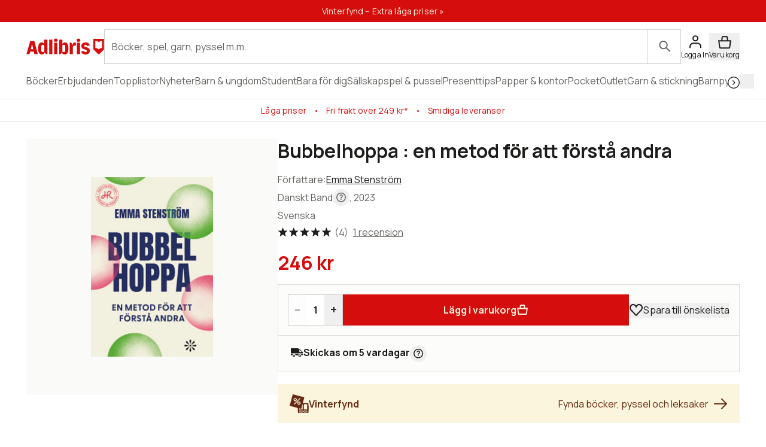

--- FILE ---
content_type: text/html; charset=utf-8
request_url: https://www.adlibris.com/sv/bok/bubbelhoppa-en-metod-for-att-forsta-andra-9789179652388
body_size: 44489
content:
<!DOCTYPE html><html lang="sv" class="text-full text-text font-sans __variable_bba032  focus:outline-link leading-body selection:bg-decorative-off-white bg-fill-primary selection:text-content-primary h-full "><head><meta charSet="utf-8"/><meta name="viewport" content="width=device-width, initial-scale=1"/><link rel="preload" as="image" href="https://www.adlibris.com/images/9789179652388/bubbelhoppa-en-metod-for-att-forsta-andra.jpg" fetchPriority="high"/><link rel="preload" as="image" href="https://www.pricerunner.se/widget/cheapest/image/2140?sku=9789179652388&amp;lang=sv&amp;width=100"/><link rel="stylesheet" href="/_next/static/css/adbc87fae01a3a64.css" data-precedence="next"/><link rel="stylesheet" href="/_next/static/css/8991e4f5952c0528.css" data-precedence="next"/><link rel="stylesheet" href="/_next/static/css/0c3a8bd83dbf4f1e.css" data-precedence="next"/><link rel="preload" as="script" fetchPriority="low" href="/_next/static/chunks/webpack-9dbb0c32d300200b.js"/><script src="/_next/static/chunks/87c73c54-dd8d81ac9604067c.js" async=""></script><script src="/_next/static/chunks/18-2e1704a096d0179e.js" async=""></script><script src="/_next/static/chunks/main-app-21c297176ac454b4.js" async=""></script><script src="/_next/static/chunks/app/error-f35ae4ffb38d7c28.js" async=""></script><script src="/_next/static/chunks/app/%5Blocale%5D/(product)/error-4c7e68a1c469c58d.js" async=""></script><script src="/_next/static/chunks/app/%5Blocale%5D/(product)/bok/%5Bslug%5D/layout-2d580aa029ff377a.js" async=""></script><script src="/_next/static/chunks/9664-bbf55e28a0306eec.js" async=""></script><script src="/_next/static/chunks/1382-18815bb66e3cdd37.js" async=""></script><script src="/_next/static/chunks/3813-756a83f20ec61cb6.js" async=""></script><script src="/_next/static/chunks/1574-af1e482bac163911.js" async=""></script><script src="/_next/static/chunks/8431-a66f0611289afeb9.js" async=""></script><script src="/_next/static/chunks/8365-f8207a8d0e17d411.js" async=""></script><script src="/_next/static/chunks/7525-6cb646d7ddf7ef84.js" async=""></script><script src="/_next/static/chunks/1503-8f7cd122aa344229.js" async=""></script><script src="/_next/static/chunks/6132-8a1fbd88aadd8e2b.js" async=""></script><script src="/_next/static/chunks/8098-0347b27fd25dfdc0.js" async=""></script><script src="/_next/static/chunks/4627-e37bb7875175d48d.js" async=""></script><script src="/_next/static/chunks/5539-bbbb13a3d04762d3.js" async=""></script><script src="/_next/static/chunks/app/%5Blocale%5D/(product)/bok/%5Bslug%5D/page-b36b21d953541c79.js" async=""></script><script src="/_next/static/chunks/app/%5Blocale%5D/error-769653ae54181162.js" async=""></script><script src="/_next/static/chunks/app/%5Blocale%5D/not-found-4cb4e7ecc93a2d54.js" async=""></script><link rel="preload" href="https://js.testfreaks.com/onpage/adlibris.com-se/head.js" as="script"/><link rel="preload" href="https://js.sentry-cdn.com/7164723bd86e4c3d9472509aa8d75d78.min.js" as="script" crossorigin=""/><meta name="next-size-adjust" content=""/><meta name="google-site-verification" content="YeW2tSwDxSFUlJ7g_XGcZjF14Ewod3Rbm0Sk8t6XkTo"/><link rel="preload" href="/fonts/AdlibrisSans-Medium.woff2" as="font" type="font/woff2" crossorigin="anonymous"/><link rel="preload" href="/fonts/AdlibrisSans-Bold.woff2" as="font" type="font/woff2" crossorigin="anonymous"/><title>Bubbelhoppa : en metod för att förstå andra - Emma Stenström - danskt band (9789179652388) | Adlibris Bokhandel</title><meta name="description" content="Köp boken Bubbelhoppa : en metod för att förstå andra av Emma Stenström (ISBN 9789179652388) hos Adlibris. Fraktfritt över 249 kr. Alltid bra priser och snabb leverans. | Adlibris"/><link rel="canonical" href="https://www.adlibris.com/sv/bok/bubbelhoppa-en-metod-for-att-forsta-andra-9789179652388"/><link rel="alternate" hrefLang="sv-SE" href="https://www.adlibris.com/sv/bok/bubbelhoppa-en-metod-for-att-forsta-andra-9789179652388"/><link rel="alternate" hrefLang="nb-NO" href="https://www.adlibris.com/nb/bok/bubbelhoppa-en-metod-for-att-forsta-andra-9789179652388"/><link rel="alternate" hrefLang="fi-FI" href="https://www.adlibris.com/fi/kirja/bubbelhoppa-en-metod-for-att-forsta-andra-9789179652388"/><link rel="alternate" hrefLang="sv-FI" href="https://www.adlibris.com/sv-FI/bok/bubbelhoppa-en-metod-for-att-forsta-andra-9789179652388"/><link rel="alternate" hrefLang="x-default" href="https://www.adlibris.com/sv/bok/bubbelhoppa-en-metod-for-att-forsta-andra-9789179652388"/><meta property="og:title" content="Bubbelhoppa : en metod för att förstå andra - Emma Stenström - danskt band (9789179652388) | Adlibris Bokhandel"/><meta property="og:description" content="Köp boken Bubbelhoppa : en metod för att förstå andra av Emma Stenström (ISBN 9789179652388) hos Adlibris. Fraktfritt över 249 kr. Alltid bra priser och snabb leverans. | Adlibris"/><meta property="og:image" content="https://www.adlibris.com/images/9789179652388/bubbelhoppa-en-metod-for-att-forsta-andra.jpg"/><meta property="og:image:secure_url" content="https://www.adlibris.com/images/9789179652388/bubbelhoppa-en-metod-for-att-forsta-andra.jpg"/><meta name="twitter:card" content="summary_large_image"/><meta name="twitter:title" content="Bubbelhoppa : en metod för att förstå andra - Emma Stenström - danskt band (9789179652388) | Adlibris Bokhandel"/><meta name="twitter:description" content="Köp boken Bubbelhoppa : en metod för att förstå andra av Emma Stenström (ISBN 9789179652388) hos Adlibris. Fraktfritt över 249 kr. Alltid bra priser och snabb leverans. | Adlibris"/><meta name="twitter:image" content="https://www.adlibris.com/images/9789179652388/bubbelhoppa-en-metod-for-att-forsta-andra.jpg"/><meta name="twitter:image:secure_url" content="https://www.adlibris.com/images/9789179652388/bubbelhoppa-en-metod-for-att-forsta-andra.jpg"/><link rel="icon" href="/favicon.ico" type="image/x-icon" sizes="48x48"/><link rel="icon" href="/icon.svg?d1c8fa7ec9b2f7b1" type="image/svg+xml" sizes="any"/><link rel="apple-touch-icon" href="/apple-icon.png?84e65ed3c26f5e86" type="image/png" sizes="120x120"/><script src="/_next/static/chunks/polyfills-42372ed130431b0a.js" noModule=""></script></head><body class="relative lg:overflow-y-scroll"><div hidden=""><!--$--><!--/$--></div><div class="relative flex min-h-screen flex-col"><a class="focus:bg-fill-primary  sr-only absolute h-80 w-80 -translate-y-[1000px] transition focus:not-sr-only focus:fixed focus:z-50 focus:translate-y-0 focus:p-16" href="#main-content">Gå direkt till innehållet</a><!--$?--><template id="B:0"></template><div class="skeleton bg-fill-skeleton h-[37px]"></div><div class="bg-fill-primary border-b-1 border-stroke-border-primary top-0 z-30 max-md:pt-[8px] md:sticky"><div class="max-w-1240 page-padding mx-auto flex w-full flex-wrap justify-between gap-12 pt-12  md:flex-nowrap md:items-center md:gap-20"><span class="flex items-center"><svg width="130" height="33" viewBox="0 0 136 33" fill="none" xmlns="http://www.w3.org/2000/svg" class="text-fill-brand"><mask id="unique-a" style="mask-type:luminance" maskUnits="userSpaceOnUse" x="0" y="1" width="136" height="30"><path d="M0 1.527h136v28.475H0V1.527Z" fill="#fff"></path></mask><g mask="url(#unique-a)"><path d="M68.114 21.495c0 2.702-.991 4.085-2.908 4.085-.925 0-1.52-.263-2.247-.988V13.524c.66-.626 1.388-.922 2.313-.922 1.85 0 2.842 1.35 2.842 3.92v4.974Zm-.628-12.978c-2.115 0-3.668 1.055-4.461 2.932V3.774h-5.552v25.364h2.446l2.148-3.393c.562 2.57 2.28 3.92 4.957 3.92 4.262 0 6.576-3.723 6.576-10.607 0-7.016-2.05-10.54-6.114-10.54ZM54.83 4.663c0 1.845-1.19 2.866-3.305 2.866-2.148 0-3.338-1.02-3.338-2.866 0-1.778 1.223-2.8 3.338-2.8s3.305 1.022 3.305 2.8ZM85.199 8.55c.43 0 .892.033 1.255.132v5.699c-.495-.198-1.19-.33-1.883-.33-1.421 0-2.644.56-3.206 1.417v13.67H75.88V8.946h2.61l2.644 4.051v-.066c0-2.865 1.421-4.38 4.065-4.38Zm9.285-3.887c0 1.845-1.156 2.866-3.271 2.866-2.148 0-3.338-1.02-3.338-2.866 0-1.778 1.223-2.8 3.338-2.8 2.082 0 3.272 1.022 3.272 2.8Zm-6.047 4.283h5.486v20.191h-5.486V8.946ZM31.268 24.592c-.727.725-1.322.988-2.247.988-1.917 0-2.908-1.383-2.908-4.084v-4.974c0-2.57.991-3.92 2.842-3.92.925 0 1.652.296 2.313.922v11.068Zm-.066-13.143c-.793-1.877-2.346-2.932-4.461-2.932-4.065 0-6.114 3.525-6.114 10.541 0 6.884 2.314 10.607 6.576 10.607 2.677 0 4.395-1.35 4.957-3.92l2.148 3.393h2.446V3.774h-5.552v7.675Zm79.739 11.825c0 3.887-2.809 6.358-7.237 6.358-4.46 0-7.468-2.076-7.865-5.435l4.99-.89c.232 1.417 1.289 2.273 2.743 2.273 1.355 0 2.247-.823 2.247-2.075 0-1.416-1.09-2.306-3.337-2.734-4.428-.758-6.345-2.57-6.345-5.995 0-3.69 3.007-6.259 7.369-6.259 4.197 0 7.039 2.142 7.303 5.501l-4.99.89c-.033-1.384-.958-2.339-2.28-2.339-1.388 0-2.214.692-2.214 1.877 0 1.153.859 1.746 3.503 2.405 4.362 1.054 6.113 2.899 6.113 6.423Zm-70.916-19.5h5.519v25.364h-5.519V3.774ZM7.74 20.376l1.62-6.588.595-3.294.594 3.294 1.454 6.588H7.74ZM6.814 6.08.205 29.138h5.287l1.19-4.48h6.345l1.09 4.48h6.015L13.985 6.08h-7.17ZM48.75 8.946h5.486v20.191h-5.486V8.946Zm83.679 9.284a8.404 8.404 0 0 0-5.891 2.398 8.404 8.404 0 0 0-5.891-2.398V5.65c2.293 0 4.373.914 5.891 2.398a8.403 8.403 0 0 1 5.891-2.398V18.23ZM117.279 2.292v18.456l8.416 8.39h1.684l8.416-8.39V2.292h-18.516Z" fill="#D60D0D"></path></g></svg></span><div class="w-full max-md:mt-[8px]"><div wai-aria="search" class="flex w-full items-center justify-between"><div class="relative flex w-full items-center"><div class="w-full"><label for="autocomplete-placeholder" class="sr-only"></label><input class="peer/input bg-fill-primary text-content-primary rounded-default w-full appearance-none border-1 border-stroke-border-primary undefined rounded-r-default px-12 py-16 pr-[100px] text-xs focus:outline-stroke-border-primary focus:border-1 focus:outline-none focus:-outline-offset-1 placeholder-shown:pr-[70px] placeholder:text-content-secondary" type="search" spellCheck="false" autoCorrect="off" autoComplete="off" data-testid="search-input-facade" id="autocomplete-placeholder" aria-placeholder="" placeholder="" name="q"/></div><div class="peer-focus/input:border-stroke-border-primary border-stroke-border-primary border-l-1 focus:outline-stroke-border-primary rounded-r-default absolute right-0 grid h-full w-56 flex-shrink-0 cursor-pointer place-content-center bg-inherit focus:outline-2 peer-focus/input:h-[56px]"><span class="sr-only"></span><svg width="24" height="24" viewBox="0 0 24 25" fill="none" xmlns="http://www.w3.org/2000/svg" class="text-content-secondary"><circle cx="9.5" cy="9.5" r="6.5" stroke="currentColor" stroke-width="2"></circle><path d="M19.793 21.207a1 1 0 0 0 1.414-1.415l-1.414 1.415Zm-6.5-6.5 6.5 6.5 1.414-1.415-6.5-6.5-1.414 1.415Z" fill="currentColor"></path></svg></div></div></div></div></div><div class="scrollbar-hide page-padding max-w-1240 mx-auto flex h-56 w-full items-center gap-12 scroll-smooth"><div class="skeleton grid h-20 w-[120px] place-content-center rounded-sm"></div><div class="skeleton grid h-20 w-[120px] place-content-center rounded-sm"></div><div class="skeleton grid h-20 w-[120px] place-content-center rounded-sm"></div><div class="skeleton grid h-20 w-[120px] place-content-center rounded-sm"></div><div class="skeleton grid h-20 w-[120px] place-content-center rounded-sm"></div><div class="skeleton grid h-20 w-[120px] place-content-center rounded-sm"></div><div class="skeleton grid h-20 w-[120px] place-content-center rounded-sm"></div></div><div class="skeleton bg-fill-skeleton h-[58px] md:h-[37px]"></div></div><!--/$--><!--$--><div class="mx-auto w-full"></div><!--/$--><main class="relative flex w-full flex-grow flex-col" id="main-content"><!--$?--><template id="B:1"></template><!--/$--><!--$?--><template id="B:2"></template><!--/$--><div data-testid="pdp-book" class="bg-fill-primary max-w-1240 page-padding pdp-tablet:flex pdp-tablet:gap-20 mx-auto mb-48 w-full pt-28 lg:gap-28 lg:pt-48"><div class="pdp-tablet:sticky pdp-tablet:top-[230px] top-16 flex flex-col self-start"><div class="relative"><div class="pdp-tablet:w-[420px] mb-20 w-full"><div class="relative flex flex-col justify-center py-16 md:py-64"><div class="bg-fill-product pointer-events-none absolute mx-auto h-full w-full mix-blend-multiply"></div><div class="mx-auto flex h-[300px] w-[300px] justify-center "><div tabindex="0" role="button" aria-label="Bubbelhoppa : en metod för att förstå andra" class="h-full w-full object-contain object-center cursor-auto"><img fetchPriority="high" alt="Bubbelhoppa : en metod för att förstå andra" class="h-full w-full object-contain object-center" height="250" src="https://www.adlibris.com/images/9789179652388/bubbelhoppa-en-metod-for-att-forsta-andra.jpg" width="200"/></div></div></div><!--$?--><template id="B:3"></template><!--/$--></div><div class="bg-fill-primary/65 pdp-tablet:mb-0 pdp-tablet:hidden absolute bottom-20 right-0 flex-shrink-0 p-12 md:bg-transparent"><!--$?--><template id="B:4"></template><div class="text-content-disabled micro-2 flex flex-col items-center md:mb-0 md:flex-row md:gap-8 md:text-xs"><svg width="24" height="25" viewBox="0 0 24 25" fill="none" xmlns="http://www.w3.org/2000/svg" class="*:fill-content-disabled"><path fill-rule="evenodd" clip-rule="evenodd" d="M1 8.321c0-3.443 2.675-6.316 6.072-6.316 2.046 0 3.833 1.046 4.928 2.628 1.096-1.582 2.883-2.628 4.928-2.628C20.326 2.005 23 4.878 23 8.321a6.43 6.43 0 0 1-1.762 4.45l-8.514 8.924a1 1 0 0 1-1.447 0l-8.515-8.924A6.43 6.43 0 0 1 1 8.32Z" fill="#ED0C14"></path></svg><span>Spara</span></div><!--/$--></div></div><!--$?--><template id="B:5"></template><!--/$--><!--$--><!--/$--></div><div class="w-full"><header><div class="pdp-tablet:mt-0 mb:mb-8 mb-8 flex flex-col gap-4"><h1 class="heading-default-styling text-lg md:mb-8 md:text-xl">Bubbelhoppa : en metod för att förstå andra</h1></div><div class="mb-0"><div class="mb-20"><div class="flex items-baseline gap-4 flex-row"><div class="relative w-full"><div class="text-content-primary relative cursor-pointer overflow-hidden" style="height:28px"><div><div class="text-content-secondary flex gap-8 pb-4">Författare<!-- -->:<div><a class="link pb-4" href="https://www.adlibris.com/se/sok?filter=author%3AEmma+Stenstr%C3%B6m">Emma Stenström</a></div></div></div></div><div class="" style="background:linear-gradient(to top, rgba(255,255,255,0.9) 0%, rgba(255,255,255,0) 50%)"></div></div></div><div class="text-content-secondary pb-4"><span class="flex items-center"><span class="inline-flex items-center"><span class="capitalize">danskt band</span><span class="sr-only"></span><div class="relative inline-block"><button class="grid h-28 w-28 place-content-center rounded-full "><span class="sr-only"><a target="_blank" rel="noopener noreferrer" href="/sv/kundservice/fragor/information-om-vara-bokformat-och-bandtyper">Läs mer om olika format här</a></span><svg width="24" height="25" viewBox="0 0 24 25" fill="none" xmlns="http://www.w3.org/2000/svg" class="h-[18px] w-[18px]"><path fill-rule="evenodd" clip-rule="evenodd" d="M23 12.143c0 6.075-4.924 11-11 11-6.074 0-11-4.925-11-11s4.926-11 11-11c6.076 0 11 4.925 11 11Zm-11 9a9 9 0 1 0 0-18 9 9 0 0 0 0 18Z" fill="currentColor"></path><path d="M10.826 14.58v-.062c0-.588.078-1.068.234-1.44a3.3 3.3 0 0 1 .594-.954c.24-.264.486-.51.738-.738.36-.3.672-.612.936-.936.264-.324.396-.75.396-1.278 0-.336-.084-.63-.252-.882a1.7 1.7 0 0 0-.63-.576 1.574 1.574 0 0 0-.792-.216c-.384 0-.714.084-.99.252a1.96 1.96 0 0 0-.684.648c-.18.264-.33.552-.45.864l-1.674-.756c.084-.252.222-.54.414-.864.192-.324.444-.642.756-.954a3.99 3.99 0 0 1 1.188-.774c.468-.204 1.014-.306 1.638-.306.684 0 1.296.126 1.836.378s.972.63 1.296 1.134c.324.492.486 1.116.486 1.872 0 .612-.09 1.116-.27 1.512a3.56 3.56 0 0 1-.648 1.026c-.252.288-.522.564-.81.828a11.26 11.26 0 0 0-.648.666c-.204.216-.366.48-.486.792-.108.3-.162.284-.162.764h-2.016Zm1.008 3.474c-.36 0-.654-.096-.882-.288a1.014 1.014 0 0 1-.342-.792c0-.312.114-.576.342-.792a1.27 1.27 0 0 1 .882-.324c.36 0 .654.108.882.324.228.216.342.48.342.792 0 .324-.114.588-.342.792-.216.192-.51.288-.882.288Z" fill="currentColor"></path></svg></button></div></span>, 2023</span></div><div class="text-content-secondary flex items-center gap-8 pb-4 capitalize"><span>Svenska</span></div><div id="testfreaks-badge" class="mt-[2px]"></div><!--$?--><template id="B:6"></template><!--/$--></div><div class="mb-20 flex items-center gap-16"><!--$?--><template id="B:7"></template><div class="skeleton bg-fill-secondary h-[32px] w-80"></div><!--/$--><img alt="Lägsta pris på PriceRunner" src="https://www.pricerunner.se/widget/cheapest/image/2140?sku=9789179652388&amp;lang=sv&amp;width=100"/></div><div class="bg-fill-inset-primary border-1 border-stroke-insetBox mb-0 flex flex-col items-stretch gap-16 border-b-0 p-16 md:flex-row"><!--$?--><template id="B:8"></template><span class=" border-1 border-stroke-border-primary rounded-default bg-fill-primary flex justify-between font-bold"><button class="text-md font-regular w-[30px] select-none disabled:opacity-50" disabled="">–<span class="sr-only">Minska antal</span></button><label class="flex"><span class="sr-only">Antal</span><input class="[&amp;::-webkit-outer-spin-button]:appearance-none&quot; text-center [appearance:textfield] [&amp;::-webkit-inner-spin-button]:appearance-none w-[30px]" max="150" min="1" type="number" pattern="[0-9]*" disabled="" value="1"/></label><button class="text-md font-regular w-[30px] select-none disabled:opacity-50" disabled="">+<span class="sr-only">Öka antal</span></button></span><button class="button-primary text-content-inverted bg-fill-brand flex w-full items-center gap-8 whitespace-nowrap p-16 md:w-full" disabled="">Lägg i varukorg<svg width="20" height="20" viewBox="0 0 24 25" fill="none" xmlns="http://www.w3.org/2000/svg"><path d="M3.745 22.295 2.153 11.154h19.694l-1.592 11.141a1 1 0 0 1-.99.859H4.735a1 1 0 0 1-.99-.859Z" fill="currentColor" stroke="currentColor" stroke-width="2"></path><path d="m16.13 5.033.742 6.12H7.129l.741-6.12a1 1 0 0 1 .993-.88h6.274a1 1 0 0 1 .993.88Z" stroke="currentColor" stroke-width="2"></path></svg></button><!--/$--><div class="pdp-tablet:flex pdp-tablet:mb-0 hidden flex-shrink-0 items-center"><!--$?--><template id="B:9"></template><div class="text-content-disabled micro-2 flex flex-col items-center md:mb-0 md:flex-row md:gap-8 md:text-xs"><svg width="24" height="25" viewBox="0 0 24 25" fill="none" xmlns="http://www.w3.org/2000/svg" class="*:fill-content-disabled"><path fill-rule="evenodd" clip-rule="evenodd" d="M1 8.321c0-3.443 2.675-6.316 6.072-6.316 2.046 0 3.833 1.046 4.928 2.628 1.096-1.582 2.883-2.628 4.928-2.628C20.326 2.005 23 4.878 23 8.321a6.43 6.43 0 0 1-1.762 4.45l-8.514 8.924a1 1 0 0 1-1.447 0l-8.515-8.924A6.43 6.43 0 0 1 1 8.32Z" fill="#ED0C14"></path></svg><span>Spara till önskelista</span></div><!--/$--></div></div></div></header><div class="bg-fill-inset-primary border-stroke-insetBox border-1 rounded-default pdp-tablet:mb-20 relative z-10 mb-20 flex items-center justify-between px-20 py-16"><!--$?--><template id="B:a"></template><div class="skeleton h-24 w-[220px] rounded-md"></div><!--/$--><!--$--><!--/$--></div><div class="mb-48 empty:hidden"><!--$--><!--/$--><!--$?--><template id="B:b"></template><!--/$--></div><div class="border-b-1 pdp-tablet:border-0 border-stroke-divider-primary border-solid"><div class="pdp-tablet:hidden block"><div class="border-stroke-divider-primary border-t-1 border-solid"><button type="button" aria-expanded="true" aria-controls="acc-description" id="accordion-id-description" class="leading-heading text-md group flex w-full items-center justify-between pb-20 pt-20 font-sans font-bold aria-expanded:pb-20"><h2 class="text-content-primary scroll-m-[180px] md:scroll-m-[130px]" id="beskrivning">Beskrivning</h2><svg width="24" height="24" viewBox="0 0 24 25" fill="none" xmlns="http://www.w3.org/2000/svg"><rect x="2" y="12" width="20" height="2" rx="1" fill="currentColor"></rect></svg></button><div id="acc-description" role="region" aria-labelledby="accordion-id-description" class="motion-reduce:transition-none grid overflow-hidden transition-all duration-200 ease-in-out" style="grid-template-rows:1fr"><div class="min-h-0"><div class="motion-reduce:transition-none transition-all duration-200 ease-in-out pb-48" style="opacity:1"><div class="flex items-baseline gap-4 flex-col"><div class="relative w-full"><div class="text-content-primary relative cursor-pointer overflow-hidden" style="height:140px"><div><div class="product-page-info-wrapper"><p><b>ÅRETS HR-BOK 2024</b></p><p><b>VILL DU:</b></p><p><i>Vidga dina perspektiv och tänka nytt? </i></p><p><i>Föra konstruktiva samtal med oliktänkande? </i></p><p><i>Hantera komplexitet och mångfald? </i></p><p><i>Samarbeta bättre med andra?</i></p><p><i>Bubbelhoppa</i> är en metod som forskaren Emma Stenström har utvecklat efter att ha prövat den på ett par tusen personer från studenter till chefer.</p><p>Boken ger dig verktygen för att få syn på dina bubblor. Men visar också hur du tränar förmågor som att lyssna, fråga, hantera konflikter och bygga tillit. För att kunna genomföra hoppen på bästa sätt. </p><p>Resultatet blir ökad förståelse för dig själv och andra. Ett mer nyfiket sätt att leva. Och ett samhälle som arbetar tillsammans. </p><p>Emma Stenström är docent vid Handelshögskolan i Stockholm och välkänd krönikör och föreläsare.</p></div></div></div><div class="pointer-events-none absolute bottom-0 left-0 h-[96px] w-full" style="background:linear-gradient(to top, rgba(255,255,255,0.9) 0%, rgba(255,255,255,0) 50%)"></div></div></div></div></div></div></div></div><!--$?--><template id="B:c"></template><!--/$--><div class="pdp-tablet:hidden block"><div class="border-stroke-divider-primary border-t-1 border-solid"><button type="button" aria-expanded="false" aria-controls="acc-product-info" id="accordion-id-product-info" class="leading-heading text-md group flex w-full items-center justify-between pb-20 pt-20 font-sans font-bold aria-expanded:pb-20"><h2 class="text-content-primary scroll-m-[180px] md:scroll-m-[130px]" id="produktinfo">Produktinfo</h2><svg width="24" height="24" viewBox="0 0 21 21" fill="none" xmlns="http://www.w3.org/2000/svg"><rect x="9.664" y="2.166" width="1.667" height="16.666" rx="0.833" fill="currentColor"></rect><rect x="2.164" y="11.334" width="1.667" height="16.666" rx="0.833" transform="rotate(-90 2.164 11.334)" fill="currentColor"></rect></svg></button><div id="acc-product-info" role="region" aria-labelledby="accordion-id-product-info" class="motion-reduce:transition-none grid overflow-hidden transition-all duration-200 ease-in-out" style="grid-template-rows:0fr"><div class="min-h-0"><div class="motion-reduce:transition-none transition-all duration-200 ease-in-out pb-0" style="opacity:0"><dl class="text-content-secondary flex flex-col gap-8"><div><dt class=" inline-block after:mr-2 after:inline-block after:content-[&#x27;:&#x27;]">Författare</dt><dd class="inline-block select-all"><a class="link" href="https://www.adlibris.com/se/sok?filter=author%3AEmma+Stenstr%C3%B6m">Emma Stenström</a></dd></div><div><dt class=" inline-block after:mr-2 after:inline-block after:content-[&#x27;:&#x27;]">Formgivare</dt><dd class="inline-block select-all"><a class="link" href="https://www.adlibris.com/se/sok?q=Miroslav+Sokcic">Miroslav Sokcic</a></dd></div><div><dt class=" inline-block after:mr-2 after:inline-block after:content-[&#x27;:&#x27;]">ISBN</dt><dd class="inline-block select-all">9789179652388</dd></div><div><dt class=" inline-block after:mr-2 after:inline-block after:content-[&#x27;:&#x27;]">Språk</dt><dd class="inline-block select-all">Svenska</dd></div><div><dt class=" inline-block after:mr-2 after:inline-block after:content-[&#x27;:&#x27;]">Vikt</dt><dd class="inline-block select-all">400 gram</dd></div><div><dt class=" inline-block after:mr-2 after:inline-block after:content-[&#x27;:&#x27;]">Utgivningsdatum</dt><dd class="inline-block select-all">2023-03-10</dd></div><div><dt class=" inline-block after:mr-2 after:inline-block after:content-[&#x27;:&#x27;]">Förlag</dt><dd class="inline-block select-all"><a class="link" href="https://www.adlibris.com/se/sok?filter=publisher%3AVolante">Volante</a></dd></div><div><dt class=" inline-block after:mr-2 after:inline-block after:content-[&#x27;:&#x27;]">Sidor</dt><dd class="inline-block select-all">205</dd></div></dl></div></div></div></div></div><div class="pdp-tablet:block mb-48 mt-20 hidden w-full"><div dir="ltr" data-orientation="horizontal"><div role="tablist" aria-orientation="horizontal" class="flex flex-row whitespace-nowrap" tabindex="-1" data-orientation="horizontal" style="outline:none"><button type="button" role="tab" aria-selected="true" aria-controls="radix-_R_2aa5fcnpfiv9jaivb_-content-description" data-state="active" id="radix-_R_2aa5fcnpfiv9jaivb_-trigger-description" class=" text-content-secondary leading-heading aria-selected:text-content-primary aria-selected:bg-fill-primary aria-selected:border-stroke-border-primary border-l-1 border-r-1 border-t-1 aria-selected:rounded-t-default border-transparent px-24 py-20 font-sans text-xs font-bold" tabindex="-1" data-orientation="horizontal" data-radix-collection-item="">Beskrivning</button><button type="button" role="tab" aria-selected="false" aria-controls="radix-_R_2aa5fcnpfiv9jaivb_-content-product-info" data-state="inactive" id="radix-_R_2aa5fcnpfiv9jaivb_-trigger-product-info" class=" text-content-secondary leading-heading aria-selected:text-content-primary aria-selected:bg-fill-primary aria-selected:border-stroke-border-primary border-l-1 border-r-1 border-t-1 aria-selected:rounded-t-default border-transparent px-24 py-20 font-sans text-xs font-bold" tabindex="-1" data-orientation="horizontal" data-radix-collection-item="">Produktinfo</button></div><div data-state="active" data-orientation="horizontal" role="tabpanel" aria-labelledby="radix-_R_2aa5fcnpfiv9jaivb_-trigger-description" id="radix-_R_2aa5fcnpfiv9jaivb_-content-description" tabindex="0" class="border-1 rounded-bl-default rounded-br-default rounded-tr-default border-stroke-border-primary -mt-1" style="animation-duration:0s"><div class="px-28 py-28"><div class="flex items-baseline gap-4 flex-col"><div class="relative w-full"><div class="text-content-primary relative cursor-pointer overflow-hidden" style="height:140px"><div><div class="product-page-info-wrapper"><p><b>ÅRETS HR-BOK 2024</b></p><p><b>VILL DU:</b></p><p><i>Vidga dina perspektiv och tänka nytt? </i></p><p><i>Föra konstruktiva samtal med oliktänkande? </i></p><p><i>Hantera komplexitet och mångfald? </i></p><p><i>Samarbeta bättre med andra?</i></p><p><i>Bubbelhoppa</i> är en metod som forskaren Emma Stenström har utvecklat efter att ha prövat den på ett par tusen personer från studenter till chefer.</p><p>Boken ger dig verktygen för att få syn på dina bubblor. Men visar också hur du tränar förmågor som att lyssna, fråga, hantera konflikter och bygga tillit. För att kunna genomföra hoppen på bästa sätt. </p><p>Resultatet blir ökad förståelse för dig själv och andra. Ett mer nyfiket sätt att leva. Och ett samhälle som arbetar tillsammans. </p><p>Emma Stenström är docent vid Handelshögskolan i Stockholm och välkänd krönikör och föreläsare.</p></div></div></div><div class="pointer-events-none absolute bottom-0 left-0 h-[96px] w-full" style="background:linear-gradient(to top, rgba(255,255,255,0.9) 0%, rgba(255,255,255,0) 50%)"></div></div></div></div></div><div data-state="inactive" data-orientation="horizontal" role="tabpanel" aria-labelledby="radix-_R_2aa5fcnpfiv9jaivb_-trigger-product-info" hidden="" id="radix-_R_2aa5fcnpfiv9jaivb_-content-product-info" tabindex="0" class="border-1 rounded-bl-default rounded-br-default rounded-tr-default border-stroke-border-primary -mt-1"></div></div></div><!--$?--><template id="B:d"></template><!--/$--><!--$?--><template id="B:e"></template><!--/$--><div id="testfreaks-section" class="testfreaks-section scroll-mt-16 md:scroll-mt-[180px]"><div class="border-stroke-divider-primary border-t-1 border-solid"><button type="button" aria-expanded="false" aria-controls="acc-reviews" id="accordion-id-reviews" class="leading-heading text-md group flex w-full items-center justify-between pb-20 pt-20 font-sans font-bold aria-expanded:pb-20"><h2 class="text-content-primary scroll-m-[180px] md:scroll-m-[130px]" id="kundrecensioner">Kundrecensioner</h2><svg width="24" height="24" viewBox="0 0 21 21" fill="none" xmlns="http://www.w3.org/2000/svg"><rect x="9.664" y="2.166" width="1.667" height="16.666" rx="0.833" fill="currentColor"></rect><rect x="2.164" y="11.334" width="1.667" height="16.666" rx="0.833" transform="rotate(-90 2.164 11.334)" fill="currentColor"></rect></svg></button><div id="acc-reviews" role="region" aria-labelledby="accordion-id-reviews" class="motion-reduce:transition-none grid overflow-hidden transition-all duration-200 ease-in-out" style="grid-template-rows:0fr"><div class="min-h-0"><div class="motion-reduce:transition-none transition-all duration-200 ease-in-out pb-0" style="opacity:0"><div id="testfreaks-reviews" class="w-full"></div></div></div></div></div></div></div></div></div><!--$?--><template id="B:f"></template><!--/$--><!--$?--><template id="B:10"></template><!--/$--><!--$--><!--/$--><div></div></main><!--$?--><template id="B:11"></template><footer class="bg-fill-primary page-padding border-t-1 border-stroke-divider-primary page-padding h-[1180px] py-48 pb-80 pt-48 md:h-[560px]"><div class="max-w-1240 mx-auto grid w-full gap-20 md:grid-cols-4"><div class="grid gap-40"><div class="skeleton h-20 w-[160px] rounded-sm"></div><div class="grid gap-16"><span class="skeleton h-20 w-[120px] rounded-sm"></span><span class="skeleton h-20 w-[120px] rounded-sm"></span><span class="skeleton h-20 w-[120px] rounded-sm"></span><span class="skeleton h-20 w-[120px] rounded-sm"></span><span class="skeleton h-20 w-[120px] rounded-sm"></span><span class="skeleton h-20 w-[120px] rounded-sm"></span><span class="skeleton h-20 w-[120px] rounded-sm"></span><span class="skeleton h-20 w-[120px] rounded-sm"></span></div></div><div class="grid gap-40"><div class="skeleton h-20 w-[160px] rounded-sm"></div><div class="grid gap-16"><span class="skeleton h-20 w-[120px] rounded-sm"></span><span class="skeleton h-20 w-[120px] rounded-sm"></span><span class="skeleton h-20 w-[120px] rounded-sm"></span><span class="skeleton h-20 w-[120px] rounded-sm"></span><span class="skeleton h-20 w-[120px] rounded-sm"></span><span class="skeleton h-20 w-[120px] rounded-sm"></span><span class="skeleton h-20 w-[120px] rounded-sm"></span><span class="skeleton h-20 w-[120px] rounded-sm"></span></div></div><div class="grid gap-40"><div class="skeleton h-20 w-[160px] rounded-sm"></div><div class="grid gap-16"><span class="skeleton h-20 w-[120px] rounded-sm"></span><span class="skeleton h-20 w-[120px] rounded-sm"></span><span class="skeleton h-20 w-[120px] rounded-sm"></span><span class="skeleton h-20 w-[120px] rounded-sm"></span><span class="skeleton h-20 w-[120px] rounded-sm"></span><span class="skeleton h-20 w-[120px] rounded-sm"></span><span class="skeleton h-20 w-[120px] rounded-sm"></span><span class="skeleton h-20 w-[120px] rounded-sm"></span></div></div><div class="grid gap-40"><div class="skeleton h-20 w-[160px] rounded-sm"></div><div class="grid gap-16"><span class="skeleton h-20 w-[120px] rounded-sm"></span><span class="skeleton h-20 w-[120px] rounded-sm"></span><span class="skeleton h-20 w-[120px] rounded-sm"></span><span class="skeleton h-20 w-[120px] rounded-sm"></span><span class="skeleton h-20 w-[120px] rounded-sm"></span><span class="skeleton h-20 w-[120px] rounded-sm"></span><span class="skeleton h-20 w-[120px] rounded-sm"></span><span class="skeleton h-20 w-[120px] rounded-sm"></span></div></div></div></footer><!--/$--><!--$?--><template id="B:12"></template><footer class="bg-fill-primary page-padding border-t-1 border-stroke-divider-primary page-padding h-[1180px] py-48 pb-80 pt-48 md:h-[560px]"><div class="max-w-1240 mx-auto grid w-full gap-20 md:grid-cols-4"><div class="grid gap-40"><div class="skeleton h-20 w-[160px] rounded-sm"></div><div class="grid gap-16"><span class="skeleton h-20 w-[120px] rounded-sm"></span><span class="skeleton h-20 w-[120px] rounded-sm"></span><span class="skeleton h-20 w-[120px] rounded-sm"></span><span class="skeleton h-20 w-[120px] rounded-sm"></span><span class="skeleton h-20 w-[120px] rounded-sm"></span><span class="skeleton h-20 w-[120px] rounded-sm"></span><span class="skeleton h-20 w-[120px] rounded-sm"></span><span class="skeleton h-20 w-[120px] rounded-sm"></span></div></div><div class="grid gap-40"><div class="skeleton h-20 w-[160px] rounded-sm"></div><div class="grid gap-16"><span class="skeleton h-20 w-[120px] rounded-sm"></span><span class="skeleton h-20 w-[120px] rounded-sm"></span><span class="skeleton h-20 w-[120px] rounded-sm"></span><span class="skeleton h-20 w-[120px] rounded-sm"></span><span class="skeleton h-20 w-[120px] rounded-sm"></span><span class="skeleton h-20 w-[120px] rounded-sm"></span><span class="skeleton h-20 w-[120px] rounded-sm"></span><span class="skeleton h-20 w-[120px] rounded-sm"></span></div></div><div class="grid gap-40"><div class="skeleton h-20 w-[160px] rounded-sm"></div><div class="grid gap-16"><span class="skeleton h-20 w-[120px] rounded-sm"></span><span class="skeleton h-20 w-[120px] rounded-sm"></span><span class="skeleton h-20 w-[120px] rounded-sm"></span><span class="skeleton h-20 w-[120px] rounded-sm"></span><span class="skeleton h-20 w-[120px] rounded-sm"></span><span class="skeleton h-20 w-[120px] rounded-sm"></span><span class="skeleton h-20 w-[120px] rounded-sm"></span><span class="skeleton h-20 w-[120px] rounded-sm"></span></div></div><div class="grid gap-40"><div class="skeleton h-20 w-[160px] rounded-sm"></div><div class="grid gap-16"><span class="skeleton h-20 w-[120px] rounded-sm"></span><span class="skeleton h-20 w-[120px] rounded-sm"></span><span class="skeleton h-20 w-[120px] rounded-sm"></span><span class="skeleton h-20 w-[120px] rounded-sm"></span><span class="skeleton h-20 w-[120px] rounded-sm"></span><span class="skeleton h-20 w-[120px] rounded-sm"></span><span class="skeleton h-20 w-[120px] rounded-sm"></span><span class="skeleton h-20 w-[120px] rounded-sm"></span></div></div></div></footer><!--/$--></div><!--$--><!--/$--><script>requestAnimationFrame(function(){$RT=performance.now()});</script><script src="/_next/static/chunks/webpack-9dbb0c32d300200b.js" id="_R_" async=""></script><div hidden id="S:0"><script type="application/ld+json">{"@context":"https://schema.org","@type":"Organization","name":"Adlibris","email":"info@adlibris.com","url":"https://adlibris.com/","description":"Upptäck vårt breda sortiment för en inspirerande vardag! Hitta nästa läsupplevelse, allt för ditt kreativa projekt och barnens lek. Alltid bra priser, fri frakt från 349 kr och snabb leverans. Välkommen in till Adlibris!","logo":"https://images.ctfassets.net/8btjtmbbyps0/3VuT6M9a8rYmWao12ycmrX/491340c1312ea84bcc474fea83e05fc1/adlibris-open-graph.png?h=600"}</script><script type="application/ld+json">{"@context":"https://schema.org","@type":"WebSite","url":"/sv","potentialAction":{"@type":"SearchAction","target":"https://www.adlibris.com/sv/sok?&q={search_term_string}","query-input":"required name=search_term_string"}}</script><header class="bg-fill-primary top-0 z-40 md:sticky"><div><a href="https://www.adlibris.com/se/kampanj/fyndhornan"><div id="site-banner" class="bg-fill-brand text-content-inverted mx-auto flex w-full items-center justify-center px-20 py-8 text-center hover:underline"><p class="micro-1 max-w-default m-0 hyphens-none text-balance">Vinterfynd – Extra låga priser »
</p></div></a></div><div class="max-w-1240 page-padding flex flex-wrap justify-between gap-12 pt-12 md:mx-auto md:flex-nowrap md:items-center md:gap-20"><a class="flex items-center" href="/sv"><span class="sr-only">Till startsidan</span><svg width="130" height="33" viewBox="0 0 136 33" fill="none" xmlns="http://www.w3.org/2000/svg" class="text-fill-brand"><mask id="unique-a" style="mask-type:luminance" maskUnits="userSpaceOnUse" x="0" y="1" width="136" height="30"><path d="M0 1.527h136v28.475H0V1.527Z" fill="#fff"></path></mask><g mask="url(#unique-a)"><path d="M68.114 21.495c0 2.702-.991 4.085-2.908 4.085-.925 0-1.52-.263-2.247-.988V13.524c.66-.626 1.388-.922 2.313-.922 1.85 0 2.842 1.35 2.842 3.92v4.974Zm-.628-12.978c-2.115 0-3.668 1.055-4.461 2.932V3.774h-5.552v25.364h2.446l2.148-3.393c.562 2.57 2.28 3.92 4.957 3.92 4.262 0 6.576-3.723 6.576-10.607 0-7.016-2.05-10.54-6.114-10.54ZM54.83 4.663c0 1.845-1.19 2.866-3.305 2.866-2.148 0-3.338-1.02-3.338-2.866 0-1.778 1.223-2.8 3.338-2.8s3.305 1.022 3.305 2.8ZM85.199 8.55c.43 0 .892.033 1.255.132v5.699c-.495-.198-1.19-.33-1.883-.33-1.421 0-2.644.56-3.206 1.417v13.67H75.88V8.946h2.61l2.644 4.051v-.066c0-2.865 1.421-4.38 4.065-4.38Zm9.285-3.887c0 1.845-1.156 2.866-3.271 2.866-2.148 0-3.338-1.02-3.338-2.866 0-1.778 1.223-2.8 3.338-2.8 2.082 0 3.272 1.022 3.272 2.8Zm-6.047 4.283h5.486v20.191h-5.486V8.946ZM31.268 24.592c-.727.725-1.322.988-2.247.988-1.917 0-2.908-1.383-2.908-4.084v-4.974c0-2.57.991-3.92 2.842-3.92.925 0 1.652.296 2.313.922v11.068Zm-.066-13.143c-.793-1.877-2.346-2.932-4.461-2.932-4.065 0-6.114 3.525-6.114 10.541 0 6.884 2.314 10.607 6.576 10.607 2.677 0 4.395-1.35 4.957-3.92l2.148 3.393h2.446V3.774h-5.552v7.675Zm79.739 11.825c0 3.887-2.809 6.358-7.237 6.358-4.46 0-7.468-2.076-7.865-5.435l4.99-.89c.232 1.417 1.289 2.273 2.743 2.273 1.355 0 2.247-.823 2.247-2.075 0-1.416-1.09-2.306-3.337-2.734-4.428-.758-6.345-2.57-6.345-5.995 0-3.69 3.007-6.259 7.369-6.259 4.197 0 7.039 2.142 7.303 5.501l-4.99.89c-.033-1.384-.958-2.339-2.28-2.339-1.388 0-2.214.692-2.214 1.877 0 1.153.859 1.746 3.503 2.405 4.362 1.054 6.113 2.899 6.113 6.423Zm-70.916-19.5h5.519v25.364h-5.519V3.774ZM7.74 20.376l1.62-6.588.595-3.294.594 3.294 1.454 6.588H7.74ZM6.814 6.08.205 29.138h5.287l1.19-4.48h6.345l1.09 4.48h6.015L13.985 6.08h-7.17ZM48.75 8.946h5.486v20.191h-5.486V8.946Zm83.679 9.284a8.404 8.404 0 0 0-5.891 2.398 8.404 8.404 0 0 0-5.891-2.398V5.65c2.293 0 4.373.914 5.891 2.398a8.403 8.403 0 0 1 5.891-2.398V18.23ZM117.279 2.292v18.456l8.416 8.39h1.684l8.416-8.39V2.292h-18.516Z" fill="#D60D0D"></path></g></svg></a><div class="flex items-stretch gap-16 md:order-2 md:gap-20"><div class="gap flex h-full flex-1 flex-col items-center gap-4"><div class="skeleton rounded-default h-24 w-24"></div><div class="skeleton rounded-default h-20 w-[55px]"></div></div><button class="flex-1"><div class="text-content-primary flex flex-col items-center"><div class="grid h-28 w-28 place-content-center"><span class="relative inline-block"><svg width="24" height="25" viewBox="0 0 24 25" fill="none" xmlns="http://www.w3.org/2000/svg"><path d="M3.745 22.295 2.153 11.154h19.694l-1.592 11.141a1 1 0 0 1-.99.859H4.735a1 1 0 0 1-.99-.859ZM16.13 5.033l.742 6.12H7.129l.741-6.12a1 1 0 0 1 .993-.88h6.274a1 1 0 0 1 .993.88Z" stroke="currentColor" stroke-width="2"></path></svg></span></div><span class="micro-2 whitespace-nowrap capitalize">Varukorg</span></div></button></div><div wai-aria="search" class="flex w-full items-center justify-between"><div class="relative flex w-full items-center"><div class="w-full"><label for="autocomplete-placeholder" class="sr-only">Böcker, spel, garn, pyssel m.m.</label><input class="peer/input bg-fill-primary text-content-primary rounded-default w-full appearance-none border-1 border-stroke-border-primary undefined rounded-r-default px-12 py-16 pr-[100px] text-xs focus:outline-stroke-border-primary focus:border-1 focus:outline-none focus:-outline-offset-1 placeholder-shown:pr-[70px] placeholder:text-content-secondary" type="search" spellCheck="false" autoCorrect="off" autoComplete="off" data-testid="search-input-facade" id="autocomplete-placeholder" aria-placeholder="Böcker, spel, garn, pyssel m.m." placeholder="Böcker, spel, garn, pyssel m.m." name="q"/></div><div class="peer-focus/input:border-stroke-border-primary border-stroke-border-primary border-l-1 focus:outline-stroke-border-primary rounded-r-default absolute right-0 grid h-full w-56 flex-shrink-0 cursor-pointer place-content-center bg-inherit focus:outline-2 peer-focus/input:h-[56px]"><span class="sr-only">Böcker, spel, garn, pyssel m.m.</span><svg width="24" height="24" viewBox="0 0 24 25" fill="none" xmlns="http://www.w3.org/2000/svg" class="text-content-secondary"><circle cx="9.5" cy="9.5" r="6.5" stroke="currentColor" stroke-width="2"></circle><path d="M19.793 21.207a1 1 0 0 0 1.414-1.415l-1.414 1.415Zm-6.5-6.5 6.5 6.5 1.414-1.415-6.5-6.5-1.414 1.415Z" fill="currentColor"></path></svg></div></div></div></div><nav class="border-b-1 border-stroke-divider-primary w-full md:sticky"><div class="scrollbar-hide max-w-1240 relative scroll-px-20 overflow-x-auto md:mx-auto md:scroll-px-24"><ul class="scrollbar-hide page-padding flex gap-32 overflow-x-auto scroll-smooth md:gap-40"><li class="text-content-secondary border-b-2 border-fill-primary "><a href="/sv/bocker"><div class="h-fit whitespace-nowrap py-16">Böcker</div></a></li><li class="text-content-secondary border-b-2 border-fill-primary "><a href="/sv/erbjudanden"><div class="h-fit whitespace-nowrap py-16">Erbjudanden</div></a></li><li class="text-content-secondary border-b-2 border-fill-primary "><a href="/sv/topplistor"><div class="h-fit whitespace-nowrap py-16">Topplistor</div></a></li><li class="text-content-secondary border-b-2 border-fill-primary "><a href="/sv/nyheter"><div class="h-fit whitespace-nowrap py-16">Nyheter</div></a></li><li class="text-content-secondary border-b-2 border-fill-primary "><a href="/sv/barn-ungdom"><div class="h-fit whitespace-nowrap py-16">Barn &amp; ungdom</div></a></li><li class="text-content-secondary border-b-2 border-fill-primary "><a href="/sv/student"><div class="h-fit whitespace-nowrap py-16">Student</div></a></li><li class="text-content-secondary border-b-2 border-fill-primary "><a href="/sv/bara-for-dig"><div class="h-fit whitespace-nowrap py-16">Bara för dig</div></a></li><li class="text-content-secondary border-b-2 border-fill-primary "><a href="https://www.adlibris.com/se/avdelning/sallskapsspel-pussel-a1148"><div class="h-fit whitespace-nowrap py-16">Sällskapspel &amp; pussel</div></a></li><li class="text-content-secondary border-b-2 border-fill-primary "><a href="/sv/presenttips"><div class="h-fit whitespace-nowrap py-16">Presenttips</div></a></li><li class="text-content-secondary border-b-2 border-fill-primary "><a href="https://www.adlibris.com/se/avdelning/papper-kontor-a1000"><div class="h-fit whitespace-nowrap py-16">Papper &amp; kontor</div></a></li><li class="text-content-secondary border-b-2 border-fill-primary "><a href="/sv/pocket"><div class="h-fit whitespace-nowrap py-16">Pocket</div></a></li><li class="text-content-secondary border-b-2 border-fill-primary "><a href="/sv/outlet"><div class="h-fit whitespace-nowrap py-16">Outlet</div></a></li><li class="text-content-secondary border-b-2 border-fill-primary "><a href="https://www.adlibris.com/se/avdelning/garn-stickning-a1418"><div class="h-fit whitespace-nowrap py-16">Garn &amp; stickning</div></a></li><li class="text-content-secondary border-b-2 border-fill-primary "><a href="https://www.adlibris.com/se/avdelning/barnpyssel-a1467"><div class="h-fit whitespace-nowrap py-16">Barnpyssel</div></a></li><li class="text-content-secondary border-b-2 border-fill-primary "><a href="https://www.adlibris.com/se/avdelning/leksaker-a1129"><div class="h-fit whitespace-nowrap py-16">Leksaker</div></a></li><li class="text-content-secondary border-b-2 border-fill-primary "><a href="/sv/forfattare"><div class="h-fit whitespace-nowrap py-16">Författare</div></a></li><li class="text-content-secondary border-b-2 border-fill-primary "><a href="/sv/varumarken"><div class="h-fit whitespace-nowrap py-16">Varumärken</div></a></li><li class="text-content-secondary border-b-2 border-fill-primary "><a href="/sv/artiklar-och-tips"><div class="h-fit whitespace-nowrap py-16">Artiklar &amp; tips</div></a></li><li class="text-content-secondary border-b-2 border-fill-primary "><a href="/sv/kundservice"><div class="h-fit whitespace-nowrap py-16">Kundservice</div></a></li><li class="text-content-secondary border-b-2 border-fill-primary "><a href="/sv/om-adlibris/om-adlibris"><div class="h-fit whitespace-nowrap py-16">Om Adlibris</div></a></li></ul><div class="pointer-events-none flex items-center
        opacity-0 from-fill-primary absolute bottom-0 left-0 top-0 m-0 w-44 bg-gradient-to-r to-transparent p-0 transition-opacity duration-300"><button class="pointer-events-none md:pl-24 lg:pl-0"><span class="sr-only">Navigera vänster</span><svg width="31" height="31" viewBox="0 0 31 31" fill="none" xmlns="http://www.w3.org/2000/svg" class="bg-fill-primary hidden w-20 rotate-180 md:block"><path fill-rule="evenodd" clip-rule="evenodd" d="M12.792 9.793a1 1 0 0 1 1.414 0l5 5a1 1 0 0 1 0 1.414l-5 5a1 1 0 0 1-1.414-1.414l4.293-4.293-4.293-4.293a1 1 0 0 1 0-1.414Z" fill="currentColor"></path><rect x="1" y="1" width="29" height="29" rx="14.5" stroke="currentColor" stroke-width="2"></rect></svg></button></div><div class="pointer-events-none flex items-center justify-end
        opacity-100 from-fill-primary absolute
        bottom-0 right-0 top-0 m-0 w-44 bg-gradient-to-l to-transparent p-0  transition-opacity duration-300"><button class="pointer-events-auto hidden md:block md:pr-24 lg:pr-0"><span class="sr-only">Navigera höger</span><div class="bg-fill-primary"><svg width="31" height="31" viewBox="0 0 31 31" fill="none" xmlns="http://www.w3.org/2000/svg" class="h-20 w-20 "><path fill-rule="evenodd" clip-rule="evenodd" d="M12.792 9.793a1 1 0 0 1 1.414 0l5 5a1 1 0 0 1 0 1.414l-5 5a1 1 0 0 1-1.414-1.414l4.293-4.293-4.293-4.293a1 1 0 0 1 0-1.414Z" fill="currentColor"></path><rect x="1" y="1" width="29" height="29" rx="14.5" stroke="currentColor" stroke-width="2"></rect></svg></div></button></div></div></nav><ul class="bg-fill-primary text-content-sale border-b-1 border-stroke-divider-primary flex flex-wrap justify-center gap-x-16 gap-y-4 px-20 py-8 text-center md:gap-x-0"><li class="micro-1 flex items-center"><span>Låga priser</span></li><li class="micro-1 flex items-center"><span class="mx-12 hidden md:inline">•</span><span>Fri frakt över 249 kr*</span></li><li class="micro-1 flex items-center"><span class="mx-12 hidden md:inline">•</span><span>Smidiga leveranser</span></li></ul></header></div><script>$RB=[];$RV=function(a){$RT=performance.now();for(var b=0;b<a.length;b+=2){var c=a[b],e=a[b+1];null!==e.parentNode&&e.parentNode.removeChild(e);var f=c.parentNode;if(f){var g=c.previousSibling,h=0;do{if(c&&8===c.nodeType){var d=c.data;if("/$"===d||"/&"===d)if(0===h)break;else h--;else"$"!==d&&"$?"!==d&&"$~"!==d&&"$!"!==d&&"&"!==d||h++}d=c.nextSibling;f.removeChild(c);c=d}while(c);for(;e.firstChild;)f.insertBefore(e.firstChild,c);g.data="$";g._reactRetry&&requestAnimationFrame(g._reactRetry)}}a.length=0};
$RC=function(a,b){if(b=document.getElementById(b))(a=document.getElementById(a))?(a.previousSibling.data="$~",$RB.push(a,b),2===$RB.length&&("number"!==typeof $RT?requestAnimationFrame($RV.bind(null,$RB)):(a=performance.now(),setTimeout($RV.bind(null,$RB),2300>a&&2E3<a?2300-a:$RT+300-a)))):b.parentNode.removeChild(b)};$RC("B:0","S:0")</script><div hidden id="S:11"><section class="bg-fill-primary border-stroke-divider-primary border-t-1"><h3 class="page-padding max-w-1240 heading-2 m-0 mx-auto pt-28">Mer på Adlibris</h3><div class="page-padding max-w-1240 mx-auto grid gap-48 pb-48 pt-28"><div class="border-t-1 border-stroke-divider-primary grid gap-28 pt-28 md:grid-cols-2"><h4 class="heading-3 m-0 first-letter:uppercase">Om Adlibris</h4><div class="grid gap-28"><p class="text-content-secondary mb-0">Adlibris är Nordens största bokhandel och erbjuder över 13 miljoner boktitlar med det senaste inom spel, pyssel, garn och allt som hör en modern bokhandel till. Campusbokhandeln erbjuder studenter att köpa och sälja både ny och begagnad studentlitteratur och Adlibris Pocket erbjuder ett skräddarsytt och handplockat sortiment i reselägen. Adlibris är en del av Bonnier Group.</p><ul class="grid gap-12 empty:hidden"><li class="flex flex-1 items-center gap-12 whitespace-nowrap"><svg fill="none" xmlns="http://www.w3.org/2000/svg" viewBox="0 0 28 28" height="20" width="20"><path d="m9.844 14 3.463 4.156 4.85-8.312" stroke="currentColor" stroke-width="2" stroke-linecap="round" stroke-linejoin="round"></path><path d="M14 25.083c6.121 0 11.083-4.962 11.083-11.083S20.121 2.917 14 2.917 2.916 7.879 2.916 14 7.88 25.083 14 25.083Z" stroke="currentColor" stroke-width="2" stroke-linecap="round" stroke-linejoin="round"></path></svg><h4 class="heading-5 m-0">Låga priser</h4></li><li class="flex flex-1 items-center gap-12 whitespace-nowrap"><svg fill="none" xmlns="http://www.w3.org/2000/svg" viewBox="0 0 28 28" height="20" width="20"><path d="m9.844 14 3.463 4.156 4.85-8.312" stroke="currentColor" stroke-width="2" stroke-linecap="round" stroke-linejoin="round"></path><path d="M14 25.083c6.121 0 11.083-4.962 11.083-11.083S20.121 2.917 14 2.917 2.916 7.879 2.916 14 7.88 25.083 14 25.083Z" stroke="currentColor" stroke-width="2" stroke-linecap="round" stroke-linejoin="round"></path></svg><h4 class="heading-5 m-0">Fri frakt över 249 kr</h4></li><li class="flex flex-1 items-center gap-12 whitespace-nowrap"><svg fill="none" xmlns="http://www.w3.org/2000/svg" viewBox="0 0 28 28" height="20" width="20"><path d="m9.844 14 3.463 4.156 4.85-8.312" stroke="currentColor" stroke-width="2" stroke-linecap="round" stroke-linejoin="round"></path><path d="M14 25.083c6.121 0 11.083-4.962 11.083-11.083S20.121 2.917 14 2.917 2.916 7.879 2.916 14 7.88 25.083 14 25.083Z" stroke="currentColor" stroke-width="2" stroke-linecap="round" stroke-linejoin="round"></path></svg><h4 class="heading-5 m-0">Smidiga leveranser</h4></li></ul></div></div><div class="border-t-1 border-stroke-divider-primary grid gap-28 pt-28 md:grid-cols-2"><h4 class="heading-3 m-0 first-letter:uppercase">Nyhetsbrev</h4><div class="grid gap-20" data-testid="newsletter-signup"><p class="paragraph text-content-secondary m-0"><span class="text-content-primary font-bold">15% rabatt – för nya prenumeranter!</span>
Anmäl dig till vårt nyhetsbrev och få 15% rabatt på ditt första köp! Du får även exklusiva lästips, erbjudanden och kampanjer direkt till din e-post. Gäller endast nya prenumeranter, privatkunder och ej på kurslitteratur, digitala böcker eller presentkort</p><div class="absolute left-[-3000px]"><label tabindex="-1" aria-hidden="true" data-testid="newsletter-signup-from-label" for="from">from</label><input tabindex="-1" aria-hidden="true" id="from" autoComplete="off" data-testid="newsletter-signup-from" name="from"/></div><form data-testid="newsletter-signup-form"><label for="from" aria-hidden="true" class="sr-only">From</label><input type="text" id="from" class="absolute left-[-9999px] top-[-9999px] hidden " aria-hidden="true" tabindex="-1" autoComplete="off" name="from"/><label class="leading-heading grid cursor-pointer gap-8 text-xs font-bold">Din mejl<div class="relative flex w-full items-center"><input formNoValidate="" class="rounded-r-none border-1 bg-fill-primary w-full border-solid bg-content-secondary placeholder:text-content-secondary focus:outline-0 rounded-default leading-body  placeholder:leading-body placeholder:font-regular font-regular text-content-primary px-12 py-16 " type="text" inputMode="email" placeholder="din@mejladress.com" value=""/><button style="background-color:#332424" type="submit" class="button-secondary  text-content-inverted rounded-r-default flex h-full w-[72px] flex-shrink-0 items-center rounded-none"><svg width="24" height="24" viewBox="0 0 24 24" fill="none" xmlns="http://www.w3.org/2000/svg"><g clip-path="url(#unique-a)"><path d="m11.2 16.73 8.3 2.77 3-18-21 12L8 15.67" stroke="currentColor" stroke-width="2" stroke-linecap="round" stroke-linejoin="round"></path><path d="M11 16.5 19 6 8 15.67" stroke="currentColor" stroke-linecap="round" stroke-linejoin="round"></path><path d="m10.5 22.5 3.77-4.74M8 15.67l2.5 6.83.7-5.77" stroke="currentColor" stroke-width="2" stroke-linecap="round" stroke-linejoin="round"></path><path fill="currentColor" d="M11 18.001h2v2h-2z"></path></g><defs><clipPath id="unique-a"><path fill="#fff" d="M0 0h24v24H0z"></path></clipPath></defs></svg><span class="sr-only">Skicka</span></button></div></label></form></div></div><div class="border-t-1 border-stroke-divider-primary grid gap-28 pt-28 md:grid-cols-2"><h4 class="heading-3 m-0 first-letter:uppercase">Vanliga frågor</h4><ul class="grid gap-12"><li><a class="border-1 bg-fill-primary border-stroke-divider-primary rounded-card shadow-card flex items-center justify-between gap-20 px-20 py-16 text-xs hover:underline focus:underline active:underline" href="/sv/kundservice/fragor/genomfora-en-retur-till-adlibris"><span>Genomföra en retur till Adlibris</span><svg viewBox="0 0 25 25" width="24" height="24" xmlns="http://www.w3.org/2000/svg" class="flex shrink-0 rotate-90 items-center"><path d="m12 8-6 6 1.41 1.41L12 10.83l4.59 4.58L18 14z" fill="currentColor"></path></svg></a></li><li><a class="border-1 bg-fill-primary border-stroke-divider-primary rounded-card shadow-card flex items-center justify-between gap-20 px-20 py-16 text-xs hover:underline focus:underline active:underline" href="/sv/kundservice/fragor/hur-du-laddar-ned-adobe-drm-skyddad-e-bok"><span>Hur du laddar ned Adobe-DRM skyddad e-bok</span><svg viewBox="0 0 25 25" width="24" height="24" xmlns="http://www.w3.org/2000/svg" class="flex shrink-0 rotate-90 items-center"><path d="m12 8-6 6 1.41 1.41L12 10.83l4.59 4.58L18 14z" fill="currentColor"></path></svg></a></li><li><a class="border-1 bg-fill-primary border-stroke-divider-primary rounded-card shadow-card flex items-center justify-between gap-20 px-20 py-16 text-xs hover:underline focus:underline active:underline" href="/sv/kundservice/fragor/skapa-din-egen-retursedel"><span>Skapa din egen retursedel</span><svg viewBox="0 0 25 25" width="24" height="24" xmlns="http://www.w3.org/2000/svg" class="flex shrink-0 rotate-90 items-center"><path d="m12 8-6 6 1.41 1.41L12 10.83l4.59 4.58L18 14z" fill="currentColor"></path></svg></a></li><li><a class="border-1 bg-fill-primary border-stroke-divider-primary rounded-card shadow-card flex items-center justify-between gap-20 px-20 py-16 text-xs hover:underline focus:underline active:underline" href="/sv/kundservice/fragor/avboka-din-bestallning"><span>Avboka din beställning</span><svg viewBox="0 0 25 25" width="24" height="24" xmlns="http://www.w3.org/2000/svg" class="flex shrink-0 rotate-90 items-center"><path d="m12 8-6 6 1.41 1.41L12 10.83l4.59 4.58L18 14z" fill="currentColor"></path></svg></a></li><li><a class="border-1 bg-fill-primary border-stroke-divider-primary rounded-card shadow-card flex items-center justify-between gap-20 px-20 py-16 text-xs hover:underline focus:underline active:underline" href="/sv/kundservice/fragor/app-for-nedladdningsbara-bocker"><span>App för nedladdningsbara böcker</span><svg viewBox="0 0 25 25" width="24" height="24" xmlns="http://www.w3.org/2000/svg" class="flex shrink-0 rotate-90 items-center"><path d="m12 8-6 6 1.41 1.41L12 10.83l4.59 4.58L18 14z" fill="currentColor"></path></svg></a></li></ul></div></div></section></div><script>$RC("B:11","S:11")</script><div hidden id="S:12"><footer class="bg-fill-primary border-t-1 border-stroke-divider-primary page-padding py-48"><div class="max-w-1240 mx-auto grid w-full gap-48 md:gap-64"><div><div class=" w-1240 m-0 grid grid-cols-1 gap-16 md:grid-cols-4 md:grid-rows-1"><div><div aria-hidden="true" class="heading-5">Adlibris</div><ul class="text-content-secondary mt-12 grid"><li class="micro-1 w-fit hover:underline"><a href="/sv/om-adlibris/adlibris-butiker"><div class="py-8 lg:py-4">Butiker</div></a></li><li class="micro-1 w-fit hover:underline"><a href="/sv/om-adlibris/event"><div class="py-8 lg:py-4">Event</div></a></li><li class="micro-1 w-fit hover:underline"><a href="/sv/om-adlibris/nyhetsbrev"><div class="py-8 lg:py-4">Nyhetsbrev</div></a></li><li class="micro-1 w-fit hover:underline"><a href="/sv/om-adlibris/presentkort"><div class="py-8 lg:py-4">Presentkort</div></a></li><li class="micro-1 w-fit hover:underline"><a href="/sv/artiklar-och-tips/adlibrispriset"><div class="py-8 lg:py-4">Adlibrispriset</div></a></li><li class="micro-1 w-fit hover:underline"><a class="block py-8 lg:py-4" target="_self" rel="noopener" href="https://campusbokhandeln.se">Campusbokhandeln<!-- --> <svg width="24" height="24" viewBox="0 0 24 25" fill="none" xmlns="http://www.w3.org/2000/svg" class="ml-0.5 inline-flex h-[1rem] w-[1rem] items-end  align-text-top"><path fill-rule="evenodd" clip-rule="evenodd" d="M14 4.81a1 1 0 1 1 0-2h7a1 1 0 0 1 1 1v7a1 1 0 1 1-2 0V6.224l-9.293 9.293a1 1 0 1 1-1.414-1.414l9.292-9.293H14Zm-9 4a1 1 0 0 0-1 1v10a1 1 0 0 0 1 1h10a1 1 0 0 0 1-1v-5a1 1 0 0 1 2 0v5a3 3 0 0 1-3 3H5a3 3 0 0 1-3-3v-10a3 3 0 0 1 3-3h5a1 1 0 0 1 0 2H5Z" fill="currentColor"></path></svg></a></li><li class="micro-1 w-fit hover:underline"><a href="/sv/om-adlibris/adlibris-pocket"><div class="py-8 lg:py-4">Adlibris Pocket</div></a></li><li class="micro-1 w-fit hover:underline"><a class="block py-8 lg:py-4" target="_blank" rel="noopener" href="https://storkund.adlibris.com/">Bibliotek &amp; offentlig verksamhet<!-- --> <svg width="24" height="24" viewBox="0 0 24 25" fill="none" xmlns="http://www.w3.org/2000/svg" class="ml-0.5 inline-flex h-[1rem] w-[1rem] items-end  align-text-top"><path fill-rule="evenodd" clip-rule="evenodd" d="M14 4.81a1 1 0 1 1 0-2h7a1 1 0 0 1 1 1v7a1 1 0 1 1-2 0V6.224l-9.293 9.293a1 1 0 1 1-1.414-1.414l9.292-9.293H14Zm-9 4a1 1 0 0 0-1 1v10a1 1 0 0 0 1 1h10a1 1 0 0 0 1-1v-5a1 1 0 0 1 2 0v5a3 3 0 0 1-3 3H5a3 3 0 0 1-3-3v-10a3 3 0 0 1 3-3h5a1 1 0 0 1 0 2H5Z" fill="currentColor"></path></svg></a></li><li class="micro-1 w-fit hover:underline"><a href="/sv/om-adlibris/om-adlibris"><div class="py-8 lg:py-4">Om oss</div></a></li><li class="micro-1 w-fit hover:underline"><a href="/sv/om-adlibris/jobba-pa-adlibris"><div class="py-8 lg:py-4">Jobba hos oss</div></a></li><li class="micro-1 w-fit hover:underline"><a href="/sv/pressrum"><div class="py-8 lg:py-4">Press</div></a></li></ul></div><div><div aria-hidden="true" class="heading-5">Mitt konto</div><ul class="text-content-secondary mt-12 grid"><li class="micro-1 w-fit hover:underline"><a class="block py-8 lg:py-4" target="_self" rel="" href="https://www.adlibris.com/se/konto/orders">Beställningar<!-- --> </a></li><li class="micro-1 w-fit hover:underline"><a class="block py-8 lg:py-4" target="_self" rel="" href="https://www.adlibris.com/se/onskelista/watch">Önskelistor<!-- --> </a></li><li class="micro-1 w-fit hover:underline"><a class="block py-8 lg:py-4" target="_self" rel="" href="https://www.adlibris.com/se/bevakningar/watch">Bevakningar<!-- --> </a></li><li class="micro-1 w-fit hover:underline"><a class="block py-8 lg:py-4" target="_self" rel="" href="https://www.adlibris.com/se/konto/library">Digitalt bibliotek<!-- --> </a></li></ul></div><div><div aria-hidden="true" class="heading-5">Kundservice</div><ul class="text-content-secondary mt-12 grid"><li class="micro-1 w-fit hover:underline"><a href="/sv/kundservice"><div class="py-8 lg:py-4">Kontakta oss</div></a></li><li class="micro-1 w-fit hover:underline"><a href="/sv/om-adlibris/kop-och-leveransvillkor"><div class="py-8 lg:py-4">Köpvillkor</div></a></li><li class="micro-1 w-fit hover:underline"><a href="/sv/om-adlibris/personuppgiftspolicy"><div class="py-8 lg:py-4">Personuppgifter</div></a></li><li class="micro-1 w-fit hover:underline"><a href="/sv/om-adlibris/produktsakerhet"><div class="py-8 lg:py-4">Produktsäkerhet</div></a></li><li class="micro-1 w-fit hover:underline"><a href="/sv/om-adlibris/digital-tillganglighet"><div class="py-8 lg:py-4">Digital tillgänglighet</div></a></li><li class="micro-1 w-fit hover:underline"><a href="/sv/om-adlibris/cookies"><div class="py-8 lg:py-4">Cookie policy</div></a></li><li class="micro-1 w-fit hover:underline"><button class="micro-1 w-fit py-8 hover:underline lg:py-4">Anpassa cookies</button></li></ul></div><div class="flex gap-20 md:justify-end"><a class="block py-12" href="https://www.facebook.com/adlibris.com/"><span class="sr-only">Facebook</span><svg width="24" height="24" viewBox="0 0 24 24" fill="none" xmlns="http://www.w3.org/2000/svg" class="h-28 w-28"><path d="M12 1.998c-5.523 0-10 4.5-10 10.051 0 5.04 3.693 9.2 8.505 9.928v-7.264H8.031v-2.642h2.474v-1.758c0-2.91 1.411-4.188 3.818-4.188 1.153 0 1.762.085 2.051.125v2.306h-1.642c-1.021 0-1.378.974-1.378 2.071v1.444h2.994l-.406 2.643h-2.588v7.284c4.88-.666 8.646-4.86 8.646-9.949C22 6.5 17.523 2 12 2Z" fill="currentColor"></path></svg></a><a class="block py-12" href="https://www.instagram.com/adlibris.com"><span class="sr-only">Instagram</span><svg width="28" height="28" viewBox="0 0 28 28" fill="none" xmlns="http://www.w3.org/2000/svg"><path d="M8.202.098c-1.49.07-2.507.308-3.396.658-.92.359-1.7.84-2.477 1.619A6.858 6.858 0 0 0 .72 4.856c-.345.891-.578 1.91-.644 3.4-.066 1.49-.08 1.97-.073 5.771.007 3.802.024 4.279.096 5.772.071 1.49.308 2.506.657 3.396.36.92.84 1.7 1.62 2.477a6.85 6.85 0 0 0 2.483 1.61c.89.344 1.909.578 3.399.644 1.49.065 1.97.08 5.77.073 3.801-.008 4.28-.024 5.773-.095 1.493-.071 2.505-.31 3.395-.657.92-.36 1.7-.84 2.476-1.62a6.862 6.862 0 0 0 1.61-2.483c.345-.89.579-1.909.644-3.398.065-1.494.08-1.971.073-5.772-.007-3.802-.024-4.278-.095-5.771-.071-1.493-.308-2.507-.657-3.397-.36-.92-.84-1.7-1.62-2.477A6.832 6.832 0 0 0 23.145.72C22.253.376 21.235.14 19.745.077c-1.49-.065-1.97-.081-5.772-.074-3.802.007-4.278.024-5.771.096Zm.163 25.309c-1.365-.06-2.106-.286-2.6-.476a4.359 4.359 0 0 1-1.612-1.044 4.313 4.313 0 0 1-1.05-1.608c-.192-.494-.423-1.234-.487-2.6-.07-1.474-.084-1.917-.092-5.655-.008-3.738.006-4.18.071-5.656.058-1.364.286-2.106.476-2.6a4.335 4.335 0 0 1 1.044-1.612 4.322 4.322 0 0 1 1.608-1.05c.494-.192 1.234-.422 2.598-.486 1.477-.07 1.92-.084 5.656-.093 3.738-.008 4.181.006 5.658.071 1.364.06 2.106.286 2.6.476a4.33 4.33 0 0 1 1.611 1.044c.492.49.795.954 1.05 1.609.194.492.423 1.232.487 2.597.07 1.477.086 1.92.093 5.656.007 3.737-.006 4.18-.071 5.656-.06 1.365-.286 2.107-.476 2.601a4.338 4.338 0 0 1-1.045 1.612 4.324 4.324 0 0 1-1.608 1.05c-.492.192-1.234.422-2.597.487-1.476.07-1.919.084-5.657.092-3.739.008-4.18-.007-5.656-.071M19.778 6.518a1.68 1.68 0 1 0 3.36-.005 1.68 1.68 0 0 0-3.36.005ZM6.812 14.014a7.19 7.19 0 1 0 14.376-.03 7.19 7.19 0 0 0-14.376.03Zm2.521-.005a4.667 4.667 0 1 1 9.335-.018 4.667 4.667 0 0 1-9.335.018Z" fill="currentColor"></path></svg></a></div></div><div class="mb-40 mt-20"><p class="micro-1 text-content-secondary last:mb-0">*Fri frakt gäller ekonomifrakt för privatpersoner och kan väljas i kassan vid köp över 249 kr.</p></div><ul class="flex flex-wrap gap-20 md:gap-32 "><li tabindex="-1" aria-hidden="true" class="flex items-center"><img loading="lazy" src="https://images.ctfassets.net/8btjtmbbyps0/53eUis1RnkPkGQmFMUgEen/1d071b7f445e68029fa170b627536dc6/Visa.png" class="h-24 w-fit" width="51" height="35" alt="Visa"/></li><li tabindex="-1" aria-hidden="true" class="flex items-center"><img loading="lazy" src="https://images.ctfassets.net/8btjtmbbyps0/5o02AmQdmLfhAWFajAkz0y/6fc1ff408998ba46ada4bfd56c92ff04/Mastercard.png" class="h-24 w-fit" width="41" height="35" alt="Mastercard"/></li><li tabindex="-1" aria-hidden="true" class="flex items-center"><img loading="lazy" src="https://images.ctfassets.net/8btjtmbbyps0/5MdGndWK390JopB1T8dQYD/3be64afc4db66f2039bb3c7fb85cb0fb/KlarnaNew.png" class="h-24 w-fit" width="66" height="35" alt="Klarna"/></li><li tabindex="-1" aria-hidden="true" class="flex items-center"><img loading="lazy" src="https://images.ctfassets.net/8btjtmbbyps0/52fTwnXP99qBWgwvUl4X5c/57772f3f1e4e90db4c227f9893e4d3d2/ApplePay.png" class="h-24 w-fit" width="54" height="34" alt="ApplePay"/></li><li tabindex="-1" aria-hidden="true" class="flex items-center"><img loading="lazy" src="https://images.ctfassets.net/8btjtmbbyps0/4QW4ZymfqOR2n9CI8t7uCc/b1f27972b130d44849cc09400f091c4c/instabox.png" class="h-24 w-fit" width="77" height="35" alt="Instabox"/></li><li tabindex="-1" aria-hidden="true" class="flex items-center"><img loading="lazy" src="https://images.ctfassets.net/8btjtmbbyps0/4rbJVolGtaM9bMWLslG1zh/8d24d363999bcd74e82ffc0f701ef3dc/City_Mail.png" class="h-24 w-fit" width="55" height="51" alt="City Mail"/></li><li tabindex="-1" aria-hidden="true" class="flex items-center"><img loading="lazy" src="https://images.ctfassets.net/8btjtmbbyps0/dAlkIVsdExCdTLZrRlrHz/97175339d2677a34d574a1cb2b92b92a/Swish.png" class="h-24 w-fit" width="100" height="35" alt="Swish"/></li><li tabindex="-1" aria-hidden="true" class="flex items-center"><img loading="lazy" src="https://images.ctfassets.net/8btjtmbbyps0/423nKAQqY9B5BMqBCQDV0F/5e664accab6c7fc5fa5f6e19f64ccf65/Airmee.png" class="h-24 w-fit" width="75" height="35" alt="Airmee"/></li><li tabindex="-1" aria-hidden="true" class="flex items-center"><img loading="lazy" src="https://images.ctfassets.net/8btjtmbbyps0/2yHehBohh6R7rxLOxvy5tb/e05f40b979c03dbec72e6150d302dfda/DB_Schenker.png" class="h-24 w-fit" width="129" height="35" alt="DB Schenker"/></li><li tabindex="-1" aria-hidden="true" class="flex items-center"><img loading="lazy" src="https://images.ctfassets.net/8btjtmbbyps0/2q0hIr0vuG9ttElItiI0LI/612f921e704ae312b40f4dcb3c7e592c/Early_Bird.png" class="h-24 w-fit" width="71" height="35" alt="Early Bird"/></li><li tabindex="-1" aria-hidden="true" class="flex items-center"><img loading="lazy" src="https://images.ctfassets.net/8btjtmbbyps0/6o2UGaRFXvsAsVx3YswKjA/48a29c36af1cbaf422479c8f068f06f7/Hallbar_E-handel.png" class="h-24 w-fit" width="39" height="35" alt="Hallbar E-handel"/></li><li tabindex="-1" aria-hidden="true" class="flex items-center"><img loading="lazy" src="https://images.ctfassets.net/8btjtmbbyps0/7ew9F6Zs1uz4vpFtNrhPtQ/8aec876eed3a59e7c20f6ec60571ba04/Arets_E-handlare.png" class="h-24 w-fit" width="29" height="35" alt="Arets E-handlare"/></li><li class="teh-certificate flex justify-center opacity-70" data-size="24" data-color="black"></li></ul></div><span class="micro-2 text-content-secondary">Adlibris AB Copyright ©️ 1999 - <!-- -->2025</span></div></footer></div><script>$RC("B:12","S:12")</script><script>(self.__next_f=self.__next_f||[]).push([0])</script><script>self.__next_f.push([1,"1:\"$Sreact.fragment\"\n2:I[85341,[],\"\"]\n3:I[81869,[\"8039\",\"static/chunks/app/error-f35ae4ffb38d7c28.js\"],\"default\"]\n4:I[90025,[],\"\"]\n6:I[36483,[\"301\",\"static/chunks/app/%5Blocale%5D/(product)/error-4c7e68a1c469c58d.js\"],\"default\"]\n9:I[15104,[],\"OutletBoundary\"]\nb:I[94777,[],\"AsyncMetadataOutlet\"]\nd:I[15104,[],\"ViewportBoundary\"]\nf:I[15104,[],\"MetadataBoundary\"]\n10:\"$Sreact.suspense\"\n12:I[34431,[],\"\"]\n13:I[36023,[\"6294\",\"static/chunks/app/%5Blocale%5D/(product)/bok/%5Bslug%5D/layout-2d580aa029ff377a.js\"],\"default\"]\n"])</script><script>self.__next_f.push([1,"14:I[86794,[\"9664\",\"static/chunks/9664-bbf55e28a0306eec.js\",\"1382\",\"static/chunks/1382-18815bb66e3cdd37.js\",\"3813\",\"static/chunks/3813-756a83f20ec61cb6.js\",\"1574\",\"static/chunks/1574-af1e482bac163911.js\",\"8431\",\"static/chunks/8431-a66f0611289afeb9.js\",\"8365\",\"static/chunks/8365-f8207a8d0e17d411.js\",\"7525\",\"static/chunks/7525-6cb646d7ddf7ef84.js\",\"1503\",\"static/chunks/1503-8f7cd122aa344229.js\",\"6132\",\"static/chunks/6132-8a1fbd88aadd8e2b.js\",\"8098\",\"static/chunks/8098-0347b27fd25dfdc0.js\",\"4627\",\"static/chunks/4627-e37bb7875175d48d.js\",\"5539\",\"static/chunks/5539-bbbb13a3d04762d3.js\",\"2453\",\"static/chunks/app/%5Blocale%5D/(product)/bok/%5Bslug%5D/page-b36b21d953541c79.js\"],\"default\"]\n"])</script><script>self.__next_f.push([1,"15:I[68988,[\"9664\",\"static/chunks/9664-bbf55e28a0306eec.js\",\"1382\",\"static/chunks/1382-18815bb66e3cdd37.js\",\"3813\",\"static/chunks/3813-756a83f20ec61cb6.js\",\"1574\",\"static/chunks/1574-af1e482bac163911.js\",\"8431\",\"static/chunks/8431-a66f0611289afeb9.js\",\"8365\",\"static/chunks/8365-f8207a8d0e17d411.js\",\"7525\",\"static/chunks/7525-6cb646d7ddf7ef84.js\",\"1503\",\"static/chunks/1503-8f7cd122aa344229.js\",\"6132\",\"static/chunks/6132-8a1fbd88aadd8e2b.js\",\"8098\",\"static/chunks/8098-0347b27fd25dfdc0.js\",\"4627\",\"static/chunks/4627-e37bb7875175d48d.js\",\"5539\",\"static/chunks/5539-bbbb13a3d04762d3.js\",\"2453\",\"static/chunks/app/%5Blocale%5D/(product)/bok/%5Bslug%5D/page-b36b21d953541c79.js\"],\"AuthenticationProvider\"]\n"])</script><script>self.__next_f.push([1,"16:I[58346,[\"9664\",\"static/chunks/9664-bbf55e28a0306eec.js\",\"1382\",\"static/chunks/1382-18815bb66e3cdd37.js\",\"3813\",\"static/chunks/3813-756a83f20ec61cb6.js\",\"1574\",\"static/chunks/1574-af1e482bac163911.js\",\"8431\",\"static/chunks/8431-a66f0611289afeb9.js\",\"8365\",\"static/chunks/8365-f8207a8d0e17d411.js\",\"7525\",\"static/chunks/7525-6cb646d7ddf7ef84.js\",\"1503\",\"static/chunks/1503-8f7cd122aa344229.js\",\"6132\",\"static/chunks/6132-8a1fbd88aadd8e2b.js\",\"8098\",\"static/chunks/8098-0347b27fd25dfdc0.js\",\"4627\",\"static/chunks/4627-e37bb7875175d48d.js\",\"5539\",\"static/chunks/5539-bbbb13a3d04762d3.js\",\"2453\",\"static/chunks/app/%5Blocale%5D/(product)/bok/%5Bslug%5D/page-b36b21d953541c79.js\"],\"default\"]\n"])</script><script>self.__next_f.push([1,"17:I[11796,[\"9664\",\"static/chunks/9664-bbf55e28a0306eec.js\",\"1382\",\"static/chunks/1382-18815bb66e3cdd37.js\",\"3813\",\"static/chunks/3813-756a83f20ec61cb6.js\",\"1574\",\"static/chunks/1574-af1e482bac163911.js\",\"8431\",\"static/chunks/8431-a66f0611289afeb9.js\",\"8365\",\"static/chunks/8365-f8207a8d0e17d411.js\",\"7525\",\"static/chunks/7525-6cb646d7ddf7ef84.js\",\"1503\",\"static/chunks/1503-8f7cd122aa344229.js\",\"6132\",\"static/chunks/6132-8a1fbd88aadd8e2b.js\",\"8098\",\"static/chunks/8098-0347b27fd25dfdc0.js\",\"4627\",\"static/chunks/4627-e37bb7875175d48d.js\",\"5539\",\"static/chunks/5539-bbbb13a3d04762d3.js\",\"2453\",\"static/chunks/app/%5Blocale%5D/(product)/bok/%5Bslug%5D/page-b36b21d953541c79.js\"],\"default\"]\n"])</script><script>self.__next_f.push([1,"18:I[93690,[\"9664\",\"static/chunks/9664-bbf55e28a0306eec.js\",\"1382\",\"static/chunks/1382-18815bb66e3cdd37.js\",\"3813\",\"static/chunks/3813-756a83f20ec61cb6.js\",\"1574\",\"static/chunks/1574-af1e482bac163911.js\",\"8431\",\"static/chunks/8431-a66f0611289afeb9.js\",\"8365\",\"static/chunks/8365-f8207a8d0e17d411.js\",\"7525\",\"static/chunks/7525-6cb646d7ddf7ef84.js\",\"1503\",\"static/chunks/1503-8f7cd122aa344229.js\",\"6132\",\"static/chunks/6132-8a1fbd88aadd8e2b.js\",\"8098\",\"static/chunks/8098-0347b27fd25dfdc0.js\",\"4627\",\"static/chunks/4627-e37bb7875175d48d.js\",\"5539\",\"static/chunks/5539-bbbb13a3d04762d3.js\",\"2453\",\"static/chunks/app/%5Blocale%5D/(product)/bok/%5Bslug%5D/page-b36b21d953541c79.js\"],\"Provider\"]\n"])</script><script>self.__next_f.push([1,"19:I[39381,[\"9664\",\"static/chunks/9664-bbf55e28a0306eec.js\",\"1382\",\"static/chunks/1382-18815bb66e3cdd37.js\",\"3813\",\"static/chunks/3813-756a83f20ec61cb6.js\",\"1574\",\"static/chunks/1574-af1e482bac163911.js\",\"8431\",\"static/chunks/8431-a66f0611289afeb9.js\",\"8365\",\"static/chunks/8365-f8207a8d0e17d411.js\",\"7525\",\"static/chunks/7525-6cb646d7ddf7ef84.js\",\"1503\",\"static/chunks/1503-8f7cd122aa344229.js\",\"6132\",\"static/chunks/6132-8a1fbd88aadd8e2b.js\",\"8098\",\"static/chunks/8098-0347b27fd25dfdc0.js\",\"4627\",\"static/chunks/4627-e37bb7875175d48d.js\",\"5539\",\"static/chunks/5539-bbbb13a3d04762d3.js\",\"2453\",\"static/chunks/app/%5Blocale%5D/(product)/bok/%5Bslug%5D/page-b36b21d953541c79.js\"],\"default\"]\n"])</script><script>self.__next_f.push([1,"1a:I[89369,[\"9664\",\"static/chunks/9664-bbf55e28a0306eec.js\",\"1382\",\"static/chunks/1382-18815bb66e3cdd37.js\",\"3813\",\"static/chunks/3813-756a83f20ec61cb6.js\",\"1574\",\"static/chunks/1574-af1e482bac163911.js\",\"8431\",\"static/chunks/8431-a66f0611289afeb9.js\",\"8365\",\"static/chunks/8365-f8207a8d0e17d411.js\",\"7525\",\"static/chunks/7525-6cb646d7ddf7ef84.js\",\"1503\",\"static/chunks/1503-8f7cd122aa344229.js\",\"6132\",\"static/chunks/6132-8a1fbd88aadd8e2b.js\",\"8098\",\"static/chunks/8098-0347b27fd25dfdc0.js\",\"4627\",\"static/chunks/4627-e37bb7875175d48d.js\",\"5539\",\"static/chunks/5539-bbbb13a3d04762d3.js\",\"2453\",\"static/chunks/app/%5Blocale%5D/(product)/bok/%5Bslug%5D/page-b36b21d953541c79.js\"],\"CartProvider\"]\n"])</script><script>self.__next_f.push([1,"1b:I[16309,[\"9664\",\"static/chunks/9664-bbf55e28a0306eec.js\",\"1382\",\"static/chunks/1382-18815bb66e3cdd37.js\",\"3813\",\"static/chunks/3813-756a83f20ec61cb6.js\",\"1574\",\"static/chunks/1574-af1e482bac163911.js\",\"8431\",\"static/chunks/8431-a66f0611289afeb9.js\",\"8365\",\"static/chunks/8365-f8207a8d0e17d411.js\",\"7525\",\"static/chunks/7525-6cb646d7ddf7ef84.js\",\"1503\",\"static/chunks/1503-8f7cd122aa344229.js\",\"6132\",\"static/chunks/6132-8a1fbd88aadd8e2b.js\",\"8098\",\"static/chunks/8098-0347b27fd25dfdc0.js\",\"4627\",\"static/chunks/4627-e37bb7875175d48d.js\",\"5539\",\"static/chunks/5539-bbbb13a3d04762d3.js\",\"2453\",\"static/chunks/app/%5Blocale%5D/(product)/bok/%5Bslug%5D/page-b36b21d953541c79.js\"],\"ErrorBoundary\"]\n"])</script><script>self.__next_f.push([1,"2a:I[96340,[\"9664\",\"static/chunks/9664-bbf55e28a0306eec.js\",\"1382\",\"static/chunks/1382-18815bb66e3cdd37.js\",\"3813\",\"static/chunks/3813-756a83f20ec61cb6.js\",\"1574\",\"static/chunks/1574-af1e482bac163911.js\",\"8431\",\"static/chunks/8431-a66f0611289afeb9.js\",\"8365\",\"static/chunks/8365-f8207a8d0e17d411.js\",\"7525\",\"static/chunks/7525-6cb646d7ddf7ef84.js\",\"1503\",\"static/chunks/1503-8f7cd122aa344229.js\",\"6132\",\"static/chunks/6132-8a1fbd88aadd8e2b.js\",\"8098\",\"static/chunks/8098-0347b27fd25dfdc0.js\",\"4627\",\"static/chunks/4627-e37bb7875175d48d.js\",\"5539\",\"static/chunks/5539-bbbb13a3d04762d3.js\",\"2453\",\"static/chunks/app/%5Blocale%5D/(product)/bok/%5Bslug%5D/page-b36b21d953541c79.js\"],\"default\"]\n"])</script><script>self.__next_f.push([1,"2c:I[61668,[\"8530\",\"static/chunks/app/%5Blocale%5D/error-769653ae54181162.js\"],\"default\"]\n2d:I[39498,[\"3224\",\"static/chunks/app/%5Blocale%5D/not-found-4cb4e7ecc93a2d54.js\"],\"default\"]\n"])</script><script>self.__next_f.push([1,"30:I[45165,[\"9664\",\"static/chunks/9664-bbf55e28a0306eec.js\",\"1382\",\"static/chunks/1382-18815bb66e3cdd37.js\",\"3813\",\"static/chunks/3813-756a83f20ec61cb6.js\",\"1574\",\"static/chunks/1574-af1e482bac163911.js\",\"8431\",\"static/chunks/8431-a66f0611289afeb9.js\",\"8365\",\"static/chunks/8365-f8207a8d0e17d411.js\",\"7525\",\"static/chunks/7525-6cb646d7ddf7ef84.js\",\"1503\",\"static/chunks/1503-8f7cd122aa344229.js\",\"6132\",\"static/chunks/6132-8a1fbd88aadd8e2b.js\",\"8098\",\"static/chunks/8098-0347b27fd25dfdc0.js\",\"4627\",\"static/chunks/4627-e37bb7875175d48d.js\",\"5539\",\"static/chunks/5539-bbbb13a3d04762d3.js\",\"2453\",\"static/chunks/app/%5Blocale%5D/(product)/bok/%5Bslug%5D/page-b36b21d953541c79.js\"],\"\"]\n"])</script><script>self.__next_f.push([1,"31:I[84550,[\"9664\",\"static/chunks/9664-bbf55e28a0306eec.js\",\"1382\",\"static/chunks/1382-18815bb66e3cdd37.js\",\"3813\",\"static/chunks/3813-756a83f20ec61cb6.js\",\"1574\",\"static/chunks/1574-af1e482bac163911.js\",\"8431\",\"static/chunks/8431-a66f0611289afeb9.js\",\"8365\",\"static/chunks/8365-f8207a8d0e17d411.js\",\"7525\",\"static/chunks/7525-6cb646d7ddf7ef84.js\",\"1503\",\"static/chunks/1503-8f7cd122aa344229.js\",\"6132\",\"static/chunks/6132-8a1fbd88aadd8e2b.js\",\"8098\",\"static/chunks/8098-0347b27fd25dfdc0.js\",\"4627\",\"static/chunks/4627-e37bb7875175d48d.js\",\"5539\",\"static/chunks/5539-bbbb13a3d04762d3.js\",\"2453\",\"static/chunks/app/%5Blocale%5D/(product)/bok/%5Bslug%5D/page-b36b21d953541c79.js\"],\"default\"]\n"])</script><script>self.__next_f.push([1,"32:I[23193,[\"9664\",\"static/chunks/9664-bbf55e28a0306eec.js\",\"1382\",\"static/chunks/1382-18815bb66e3cdd37.js\",\"3813\",\"static/chunks/3813-756a83f20ec61cb6.js\",\"1574\",\"static/chunks/1574-af1e482bac163911.js\",\"8431\",\"static/chunks/8431-a66f0611289afeb9.js\",\"8365\",\"static/chunks/8365-f8207a8d0e17d411.js\",\"7525\",\"static/chunks/7525-6cb646d7ddf7ef84.js\",\"1503\",\"static/chunks/1503-8f7cd122aa344229.js\",\"6132\",\"static/chunks/6132-8a1fbd88aadd8e2b.js\",\"8098\",\"static/chunks/8098-0347b27fd25dfdc0.js\",\"4627\",\"static/chunks/4627-e37bb7875175d48d.js\",\"5539\",\"static/chunks/5539-bbbb13a3d04762d3.js\",\"2453\",\"static/chunks/app/%5Blocale%5D/(product)/bok/%5Bslug%5D/page-b36b21d953541c79.js\"],\"SpeedInsights\"]\n"])</script><script>self.__next_f.push([1,":HL[\"/_next/static/media/4c9affa5bc8f420e-s.p.woff2\",\"font\",{\"crossOrigin\":\"\",\"type\":\"font/woff2\"}]\n:HL[\"/_next/static/css/adbc87fae01a3a64.css\",\"style\"]\n:HL[\"/_next/static/css/8991e4f5952c0528.css\",\"style\"]\n:HL[\"/_next/static/css/0c3a8bd83dbf4f1e.css\",\"style\"]\n"])</script><script>self.__next_f.push([1,"0:{\"P\":null,\"b\":\"nn817v8qdAx7o8hGBW9K9\",\"p\":\"\",\"c\":[\"\",\"sv\",\"bok\",\"bubbelhoppa-en-metod-for-att-forsta-andra-9789179652388\"],\"i\":false,\"f\":[[[\"\",{\"children\":[[\"locale\",\"sv\",\"d\"],{\"children\":[\"(product)\",{\"children\":[\"bok\",{\"children\":[[\"slug\",\"bubbelhoppa-en-metod-for-att-forsta-andra-9789179652388\",\"d\"],{\"children\":[\"__PAGE__\",{}]}]}]}]},\"$undefined\",\"$undefined\",true]}],[\"\",[\"$\",\"$1\",\"c\",{\"children\":[null,[\"$\",\"$L2\",null,{\"parallelRouterKey\":\"children\",\"error\":\"$3\",\"errorStyles\":[[\"$\",\"link\",\"0\",{\"rel\":\"stylesheet\",\"href\":\"/_next/static/css/adbc87fae01a3a64.css\",\"precedence\":\"next\",\"crossOrigin\":\"$undefined\",\"nonce\":\"$undefined\"}],[\"$\",\"link\",\"1\",{\"rel\":\"stylesheet\",\"href\":\"/_next/static/css/8991e4f5952c0528.css\",\"precedence\":\"next\",\"crossOrigin\":\"$undefined\",\"nonce\":\"$undefined\"}]],\"errorScripts\":[],\"template\":[\"$\",\"$L4\",null,{}],\"templateStyles\":\"$undefined\",\"templateScripts\":\"$undefined\",\"notFound\":[[[\"$\",\"title\",null,{\"children\":\"404: This page could not be found.\"}],[\"$\",\"div\",null,{\"style\":{\"fontFamily\":\"system-ui,\\\"Segoe UI\\\",Roboto,Helvetica,Arial,sans-serif,\\\"Apple Color Emoji\\\",\\\"Segoe UI Emoji\\\"\",\"height\":\"100vh\",\"textAlign\":\"center\",\"display\":\"flex\",\"flexDirection\":\"column\",\"alignItems\":\"center\",\"justifyContent\":\"center\"},\"children\":[\"$\",\"div\",null,{\"children\":[[\"$\",\"style\",null,{\"dangerouslySetInnerHTML\":{\"__html\":\"body{color:#000;background:#fff;margin:0}.next-error-h1{border-right:1px solid rgba(0,0,0,.3)}@media (prefers-color-scheme:dark){body{color:#fff;background:#000}.next-error-h1{border-right:1px solid rgba(255,255,255,.3)}}\"}}],[\"$\",\"h1\",null,{\"className\":\"next-error-h1\",\"style\":{\"display\":\"inline-block\",\"margin\":\"0 20px 0 0\",\"padding\":\"0 23px 0 0\",\"fontSize\":24,\"fontWeight\":500,\"verticalAlign\":\"top\",\"lineHeight\":\"49px\"},\"children\":404}],[\"$\",\"div\",null,{\"style\":{\"display\":\"inline-block\"},\"children\":[\"$\",\"h2\",null,{\"style\":{\"fontSize\":14,\"fontWeight\":400,\"lineHeight\":\"49px\",\"margin\":0},\"children\":\"This page could not be found.\"}]}]]}]}]],[]],\"forbidden\":\"$undefined\",\"unauthorized\":\"$undefined\"}]]}],{\"children\":[[\"locale\",\"sv\",\"d\"],[\"$\",\"$1\",\"c\",{\"children\":[[[\"$\",\"link\",\"0\",{\"rel\":\"stylesheet\",\"href\":\"/_next/static/css/adbc87fae01a3a64.css\",\"precedence\":\"next\",\"crossOrigin\":\"$undefined\",\"nonce\":\"$undefined\"}],[\"$\",\"link\",\"1\",{\"rel\":\"stylesheet\",\"href\":\"/_next/static/css/8991e4f5952c0528.css\",\"precedence\":\"next\",\"crossOrigin\":\"$undefined\",\"nonce\":\"$undefined\"}]],\"$L5\"]}],{\"children\":[\"(product)\",[\"$\",\"$1\",\"c\",{\"children\":[null,[\"$\",\"$L2\",null,{\"parallelRouterKey\":\"children\",\"error\":\"$6\",\"errorStyles\":[],\"errorScripts\":[],\"template\":[\"$\",\"$L4\",null,{}],\"templateStyles\":\"$undefined\",\"templateScripts\":\"$undefined\",\"notFound\":\"$undefined\",\"forbidden\":\"$undefined\",\"unauthorized\":\"$undefined\"}]]}],{\"children\":[\"bok\",[\"$\",\"$1\",\"c\",{\"children\":[null,[\"$\",\"$L2\",null,{\"parallelRouterKey\":\"children\",\"error\":\"$undefined\",\"errorStyles\":\"$undefined\",\"errorScripts\":\"$undefined\",\"template\":[\"$\",\"$L4\",null,{}],\"templateStyles\":\"$undefined\",\"templateScripts\":\"$undefined\",\"notFound\":\"$undefined\",\"forbidden\":\"$undefined\",\"unauthorized\":\"$undefined\"}]]}],{\"children\":[[\"slug\",\"bubbelhoppa-en-metod-for-att-forsta-andra-9789179652388\",\"d\"],[\"$\",\"$1\",\"c\",{\"children\":[null,\"$L7\"]}],{\"children\":[\"__PAGE__\",[\"$\",\"$1\",\"c\",{\"children\":[\"$L8\",[[\"$\",\"link\",\"0\",{\"rel\":\"stylesheet\",\"href\":\"/_next/static/css/0c3a8bd83dbf4f1e.css\",\"precedence\":\"next\",\"crossOrigin\":\"$undefined\",\"nonce\":\"$undefined\"}]],[\"$\",\"$L9\",null,{\"children\":[\"$La\",[\"$\",\"$Lb\",null,{\"promise\":\"$@c\"}]]}]]}],{},null,false]},null,false]},null,false]},null,false]},null,false]},null,false],[\"$\",\"$1\",\"h\",{\"children\":[null,[[\"$\",\"$Ld\",null,{\"children\":\"$Le\"}],[\"$\",\"meta\",null,{\"name\":\"next-size-adjust\",\"content\":\"\"}]],[\"$\",\"$Lf\",null,{\"children\":[\"$\",\"div\",null,{\"hidden\":true,\"children\":[\"$\",\"$10\",null,{\"fallback\":null,\"children\":\"$L11\"}]}]}]]}],false]],\"m\":\"$undefined\",\"G\":[\"$12\",[]],\"s\":false,\"S\":false}\n"])</script><script>self.__next_f.push([1,"7:[[\"$\",\"$L2\",null,{\"parallelRouterKey\":\"children\",\"error\":\"$undefined\",\"errorStyles\":\"$undefined\",\"errorScripts\":\"$undefined\",\"template\":[\"$\",\"$L4\",null,{}],\"templateStyles\":\"$undefined\",\"templateScripts\":\"$undefined\",\"notFound\":\"$undefined\",\"forbidden\":\"$undefined\",\"unauthorized\":\"$undefined\"}],[\"$\",\"$L13\",null,{\"locale\":\"sv\"}]]\n1c:T7b8,"])</script><script>self.__next_f.push([1,"M68.114 21.495c0 2.702-.991 4.085-2.908 4.085-.925 0-1.52-.263-2.247-.988V13.524c.66-.626 1.388-.922 2.313-.922 1.85 0 2.842 1.35 2.842 3.92v4.974Zm-.628-12.978c-2.115 0-3.668 1.055-4.461 2.932V3.774h-5.552v25.364h2.446l2.148-3.393c.562 2.57 2.28 3.92 4.957 3.92 4.262 0 6.576-3.723 6.576-10.607 0-7.016-2.05-10.54-6.114-10.54ZM54.83 4.663c0 1.845-1.19 2.866-3.305 2.866-2.148 0-3.338-1.02-3.338-2.866 0-1.778 1.223-2.8 3.338-2.8s3.305 1.022 3.305 2.8ZM85.199 8.55c.43 0 .892.033 1.255.132v5.699c-.495-.198-1.19-.33-1.883-.33-1.421 0-2.644.56-3.206 1.417v13.67H75.88V8.946h2.61l2.644 4.051v-.066c0-2.865 1.421-4.38 4.065-4.38Zm9.285-3.887c0 1.845-1.156 2.866-3.271 2.866-2.148 0-3.338-1.02-3.338-2.866 0-1.778 1.223-2.8 3.338-2.8 2.082 0 3.272 1.022 3.272 2.8Zm-6.047 4.283h5.486v20.191h-5.486V8.946ZM31.268 24.592c-.727.725-1.322.988-2.247.988-1.917 0-2.908-1.383-2.908-4.084v-4.974c0-2.57.991-3.92 2.842-3.92.925 0 1.652.296 2.313.922v11.068Zm-.066-13.143c-.793-1.877-2.346-2.932-4.461-2.932-4.065 0-6.114 3.525-6.114 10.541 0 6.884 2.314 10.607 6.576 10.607 2.677 0 4.395-1.35 4.957-3.92l2.148 3.393h2.446V3.774h-5.552v7.675Zm79.739 11.825c0 3.887-2.809 6.358-7.237 6.358-4.46 0-7.468-2.076-7.865-5.435l4.99-.89c.232 1.417 1.289 2.273 2.743 2.273 1.355 0 2.247-.823 2.247-2.075 0-1.416-1.09-2.306-3.337-2.734-4.428-.758-6.345-2.57-6.345-5.995 0-3.69 3.007-6.259 7.369-6.259 4.197 0 7.039 2.142 7.303 5.501l-4.99.89c-.033-1.384-.958-2.339-2.28-2.339-1.388 0-2.214.692-2.214 1.877 0 1.153.859 1.746 3.503 2.405 4.362 1.054 6.113 2.899 6.113 6.423Zm-70.916-19.5h5.519v25.364h-5.519V3.774ZM7.74 20.376l1.62-6.588.595-3.294.594 3.294 1.454 6.588H7.74ZM6.814 6.08.205 29.138h5.287l1.19-4.48h6.345l1.09 4.48h6.015L13.985 6.08h-7.17ZM48.75 8.946h5.486v20.191h-5.486V8.946Zm83.679 9.284a8.404 8.404 0 0 0-5.891 2.398 8.404 8.404 0 0 0-5.891-2.398V5.65c2.293 0 4.373.914 5.891 2.398a8.403 8.403 0 0 1 5.891-2.398V18.23ZM117.279 2.292v18.456l8.416 8.39h1.684l8.416-8.39V2.292h-18.516Z"])</script><script>self.__next_f.push([1,"5:[\"$\",\"html\",null,{\"lang\":\"sv\",\"className\":\"text-full text-text font-sans __variable_bba032  focus:outline-link leading-body selection:bg-decorative-off-white bg-fill-primary selection:text-content-primary h-full \",\"children\":[[\"$\",\"head\",null,{\"children\":[[\"$\",\"meta\",null,{\"name\":\"google-site-verification\",\"content\":\"YeW2tSwDxSFUlJ7g_XGcZjF14Ewod3Rbm0Sk8t6XkTo\"}],[\"$\",\"link\",null,{\"rel\":\"preload\",\"href\":\"/fonts/AdlibrisSans-Medium.woff2\",\"as\":\"font\",\"type\":\"font/woff2\",\"crossOrigin\":\"anonymous\"}],[\"$\",\"link\",null,{\"rel\":\"preload\",\"href\":\"/fonts/AdlibrisSans-Bold.woff2\",\"as\":\"font\",\"type\":\"font/woff2\",\"crossOrigin\":\"anonymous\"}]]}],[\"$\",\"body\",null,{\"className\":\"relative lg:overflow-y-scroll\",\"children\":[[\"$\",\"$L14\",null,{}],[\"$\",\"$L15\",null,{\"children\":[\"$\",\"$L16\",null,{\"children\":[[\"$\",\"$L17\",null,{\"closeText\":\"Stäng\"}],[\"$\",\"$L18\",null,{\"locale\":\"sv\",\"children\":[[\"$\",\"$L19\",null,{\"crossSubdomain\":true,\"customerId\":\"$undefined\"}],[\"$\",\"$L1a\",null,{\"locale\":\"sv\",\"errorAddToCartText\":\"Tyvärr gick det inte att lägga till varan. Försök igen senare eller kontakta vår kundservice.\",\"children\":[[\"$\",\"div\",null,{\"className\":\"relative flex min-h-screen flex-col\",\"children\":[[\"$\",\"a\",null,{\"className\":\"focus:bg-fill-primary  sr-only absolute h-80 w-80 -translate-y-[1000px] transition focus:not-sr-only focus:fixed focus:z-50 focus:translate-y-0 focus:p-16\",\"href\":\"#main-content\",\"children\":\"Gå direkt till innehållet\"}],[\"$\",\"$L1b\",null,{\"name\":\"Header\",\"children\":[\"$\",\"$10\",null,{\"fallback\":[[\"$\",\"div\",null,{\"className\":\"skeleton bg-fill-skeleton h-[37px]\"}],[\"$\",\"div\",null,{\"className\":\"bg-fill-primary border-b-1 border-stroke-border-primary top-0 z-30 max-md:pt-[8px] md:sticky\",\"children\":[[\"$\",\"div\",null,{\"className\":\"max-w-1240 page-padding mx-auto flex w-full flex-wrap justify-between gap-12 pt-12  md:flex-nowrap md:items-center md:gap-20\",\"children\":[[\"$\",\"span\",null,{\"className\":\"flex items-center\",\"children\":[\"$\",\"svg\",null,{\"width\":130,\"height\":33,\"viewBox\":\"0 0 136 33\",\"fill\":\"none\",\"xmlns\":\"http://www.w3.org/2000/svg\",\"className\":\"text-fill-brand\",\"children\":[[\"$\",\"mask\",null,{\"id\":\"unique-a\",\"style\":{\"maskType\":\"luminance\"},\"maskUnits\":\"userSpaceOnUse\",\"x\":0,\"y\":1,\"width\":136,\"height\":30,\"children\":[\"$\",\"path\",null,{\"d\":\"M0 1.527h136v28.475H0V1.527Z\",\"fill\":\"#fff\"}]}],[\"$\",\"g\",null,{\"mask\":\"url(#unique-a)\",\"children\":[\"$\",\"path\",null,{\"d\":\"$1c\",\"fill\":\"#D60D0D\"}]}]]}]}],\"$L1d\"]}],\"$L1e\",\"$L1f\"]}]],\"children\":\"$L20\"}]}],\"$L21\",\"$undefined\",\"$L22\",\"$L23\",\"$L24\"]}],\"$L25\",\"$L26\",\"$L27\",\"$L28\",false]}]]}]]}]}],\"$L29\"]}]]}]\n"])</script><script>self.__next_f.push([1,"1d:[\"$\",\"div\",null,{\"className\":\"w-full max-md:mt-[8px]\",\"children\":[\"$\",\"$L2a\",null,{\"locale\":\"sv\",\"placeholder\":\"\"}]}]\n"])</script><script>self.__next_f.push([1,"1e:[\"$\",\"div\",null,{\"className\":\"scrollbar-hide page-padding max-w-1240 mx-auto flex h-56 w-full items-center gap-12 scroll-smooth\",\"children\":[[\"$\",\"div\",\"0\",{\"className\":\"skeleton grid h-20 w-[120px] place-content-center rounded-sm\"}],[\"$\",\"div\",\"1\",{\"className\":\"skeleton grid h-20 w-[120px] place-content-center rounded-sm\"}],[\"$\",\"div\",\"2\",{\"className\":\"skeleton grid h-20 w-[120px] place-content-center rounded-sm\"}],[\"$\",\"div\",\"3\",{\"className\":\"skeleton grid h-20 w-[120px] place-content-center rounded-sm\"}],[\"$\",\"div\",\"4\",{\"className\":\"skeleton grid h-20 w-[120px] place-content-center rounded-sm\"}],[\"$\",\"div\",\"5\",{\"className\":\"skeleton grid h-20 w-[120px] place-content-center rounded-sm\"}],[\"$\",\"div\",\"6\",{\"className\":\"skeleton grid h-20 w-[120px] place-content-center rounded-sm\"}]]}]\n"])</script><script>self.__next_f.push([1,"1f:[\"$\",\"div\",null,{\"className\":\"skeleton bg-fill-skeleton h-[58px] md:h-[37px]\"}]\n21:[\"$\",\"$L1b\",null,{\"name\":\"SiteMessages\",\"children\":[\"$\",\"$10\",null,{\"children\":\"$L2b\"}]}]\n22:[\"$\",\"main\",null,{\"className\":\"relative flex w-full flex-grow flex-col\",\"id\":\"main-content\",\"children\":[\"$\",\"$L2\",null,{\"parallelRouterKey\":\"children\",\"error\":\"$2c\",\"errorStyles\":[],\"errorScripts\":[],\"template\":[\"$\",\"$L4\",null,{}],\"templateStyles\":\"$undefined\",\"templateScripts\":\"$undefined\",\"notFound\":[[\"$\",\"$L2d\",null,{}],[]],\"forbidden\":\"$undefined\",\"unauthorized\":\"$undefined\"}]}]\n"])</script><script>self.__next_f.push([1,"23:[\"$\",\"$L1b\",null,{\"name\":\"SeoFooter\",\"children\":[\"$\",\"$10\",null,{\"fallback\":[\"$\",\"footer\",null,{\"className\":\"bg-fill-primary page-padding border-t-1 border-stroke-divider-primary page-padding h-[1180px] py-48 pb-80 pt-48 md:h-[560px]\",\"children\":[\"$\",\"div\",null,{\"className\":\"max-w-1240 mx-auto grid w-full gap-20 md:grid-cols-4\",\"children\":[[\"$\",\"div\",\"0\",{\"className\":\"grid gap-40\",\"children\":[[\"$\",\"div\",null,{\"className\":\"skeleton h-20 w-[160px] rounded-sm\"}],[\"$\",\"div\",null,{\"className\":\"grid gap-16\",\"children\":[[\"$\",\"span\",\"0\",{\"className\":\"skeleton h-20 w-[120px] rounded-sm\"}],[\"$\",\"span\",\"1\",{\"className\":\"skeleton h-20 w-[120px] rounded-sm\"}],[\"$\",\"span\",\"2\",{\"className\":\"skeleton h-20 w-[120px] rounded-sm\"}],[\"$\",\"span\",\"3\",{\"className\":\"skeleton h-20 w-[120px] rounded-sm\"}],[\"$\",\"span\",\"4\",{\"className\":\"skeleton h-20 w-[120px] rounded-sm\"}],[\"$\",\"span\",\"5\",{\"className\":\"skeleton h-20 w-[120px] rounded-sm\"}],[\"$\",\"span\",\"6\",{\"className\":\"skeleton h-20 w-[120px] rounded-sm\"}],[\"$\",\"span\",\"7\",{\"className\":\"skeleton h-20 w-[120px] rounded-sm\"}]]}]]}],[\"$\",\"div\",\"1\",{\"className\":\"grid gap-40\",\"children\":[[\"$\",\"div\",null,{\"className\":\"skeleton h-20 w-[160px] rounded-sm\"}],[\"$\",\"div\",null,{\"className\":\"grid gap-16\",\"children\":[[\"$\",\"span\",\"0\",{\"className\":\"skeleton h-20 w-[120px] rounded-sm\"}],[\"$\",\"span\",\"1\",{\"className\":\"skeleton h-20 w-[120px] rounded-sm\"}],[\"$\",\"span\",\"2\",{\"className\":\"skeleton h-20 w-[120px] rounded-sm\"}],[\"$\",\"span\",\"3\",{\"className\":\"skeleton h-20 w-[120px] rounded-sm\"}],[\"$\",\"span\",\"4\",{\"className\":\"skeleton h-20 w-[120px] rounded-sm\"}],[\"$\",\"span\",\"5\",{\"className\":\"skeleton h-20 w-[120px] rounded-sm\"}],[\"$\",\"span\",\"6\",{\"className\":\"skeleton h-20 w-[120px] rounded-sm\"}],[\"$\",\"span\",\"7\",{\"className\":\"skeleton h-20 w-[120px] rounded-sm\"}]]}]]}],[\"$\",\"div\",\"2\",{\"className\":\"grid gap-40\",\"children\":[[\"$\",\"div\",null,{\"className\":\"skeleton h-20 w-[160px] rounded-sm\"}],[\"$\",\"div\",null,{\"className\":\"grid gap-16\",\"children\":[[\"$\",\"span\",\"0\",{\"className\":\"skeleton h-20 w-[120px] rounded-sm\"}],[\"$\",\"span\",\"1\",{\"className\":\"skeleton h-20 w-[120px] rounded-sm\"}],[\"$\",\"span\",\"2\",{\"className\":\"skeleton h-20 w-[120px] rounded-sm\"}],[\"$\",\"span\",\"3\",{\"className\":\"skeleton h-20 w-[120px] rounded-sm\"}],[\"$\",\"span\",\"4\",{\"className\":\"skeleton h-20 w-[120px] rounded-sm\"}],[\"$\",\"span\",\"5\",{\"className\":\"skeleton h-20 w-[120px] rounded-sm\"}],[\"$\",\"span\",\"6\",{\"className\":\"skeleton h-20 w-[120px] rounded-sm\"}],[\"$\",\"span\",\"7\",{\"className\":\"skeleton h-20 w-[120px] rounded-sm\"}]]}]]}],[\"$\",\"div\",\"3\",{\"className\":\"grid gap-40\",\"children\":[[\"$\",\"div\",null,{\"className\":\"skeleton h-20 w-[160px] rounded-sm\"}],[\"$\",\"div\",null,{\"className\":\"grid gap-16\",\"children\":[[\"$\",\"span\",\"0\",{\"className\":\"skeleton h-20 w-[120px] rounded-sm\"}],[\"$\",\"span\",\"1\",{\"className\":\"skeleton h-20 w-[120px] rounded-sm\"}],[\"$\",\"span\",\"2\",{\"className\":\"skeleton h-20 w-[120px] rounded-sm\"}],[\"$\",\"span\",\"3\",{\"className\":\"skeleton h-20 w-[120px] rounded-sm\"}],[\"$\",\"span\",\"4\",{\"className\":\"skeleton h-20 w-[120px] rounded-sm\"}],[\"$\",\"span\",\"5\",{\"className\":\"skeleton h-20 w-[120px] rounded-sm\"}],[\"$\",\"span\",\"6\",{\"className\":\"skeleton h-20 w-[120px] rounded-sm\"}],[\"$\",\"span\",\"7\",{\"className\":\"skeleton h-20 w-[120px] rounded-sm\"}]]}]]}]]}]}],\"children\":\"$L2e\"}]}]\n"])</script><script>self.__next_f.push([1,"24:[\"$\",\"$L1b\",null,{\"name\":\"Footer\",\"children\":[\"$\",\"$10\",null,{\"fallback\":[\"$\",\"footer\",null,{\"className\":\"bg-fill-primary page-padding border-t-1 border-stroke-divider-primary page-padding h-[1180px] py-48 pb-80 pt-48 md:h-[560px]\",\"children\":[\"$\",\"div\",null,{\"className\":\"max-w-1240 mx-auto grid w-full gap-20 md:grid-cols-4\",\"children\":[[\"$\",\"div\",\"0\",{\"className\":\"grid gap-40\",\"children\":[[\"$\",\"div\",null,{\"className\":\"skeleton h-20 w-[160px] rounded-sm\"}],[\"$\",\"div\",null,{\"className\":\"grid gap-16\",\"children\":[[\"$\",\"span\",\"0\",{\"className\":\"skeleton h-20 w-[120px] rounded-sm\"}],[\"$\",\"span\",\"1\",{\"className\":\"skeleton h-20 w-[120px] rounded-sm\"}],[\"$\",\"span\",\"2\",{\"className\":\"skeleton h-20 w-[120px] rounded-sm\"}],[\"$\",\"span\",\"3\",{\"className\":\"skeleton h-20 w-[120px] rounded-sm\"}],[\"$\",\"span\",\"4\",{\"className\":\"skeleton h-20 w-[120px] rounded-sm\"}],[\"$\",\"span\",\"5\",{\"className\":\"skeleton h-20 w-[120px] rounded-sm\"}],[\"$\",\"span\",\"6\",{\"className\":\"skeleton h-20 w-[120px] rounded-sm\"}],[\"$\",\"span\",\"7\",{\"className\":\"skeleton h-20 w-[120px] rounded-sm\"}]]}]]}],[\"$\",\"div\",\"1\",{\"className\":\"grid gap-40\",\"children\":[[\"$\",\"div\",null,{\"className\":\"skeleton h-20 w-[160px] rounded-sm\"}],[\"$\",\"div\",null,{\"className\":\"grid gap-16\",\"children\":[[\"$\",\"span\",\"0\",{\"className\":\"skeleton h-20 w-[120px] rounded-sm\"}],[\"$\",\"span\",\"1\",{\"className\":\"skeleton h-20 w-[120px] rounded-sm\"}],[\"$\",\"span\",\"2\",{\"className\":\"skeleton h-20 w-[120px] rounded-sm\"}],[\"$\",\"span\",\"3\",{\"className\":\"skeleton h-20 w-[120px] rounded-sm\"}],[\"$\",\"span\",\"4\",{\"className\":\"skeleton h-20 w-[120px] rounded-sm\"}],[\"$\",\"span\",\"5\",{\"className\":\"skeleton h-20 w-[120px] rounded-sm\"}],[\"$\",\"span\",\"6\",{\"className\":\"skeleton h-20 w-[120px] rounded-sm\"}],[\"$\",\"span\",\"7\",{\"className\":\"skeleton h-20 w-[120px] rounded-sm\"}]]}]]}],[\"$\",\"div\",\"2\",{\"className\":\"grid gap-40\",\"children\":[[\"$\",\"div\",null,{\"className\":\"skeleton h-20 w-[160px] rounded-sm\"}],[\"$\",\"div\",null,{\"className\":\"grid gap-16\",\"children\":[[\"$\",\"span\",\"0\",{\"className\":\"skeleton h-20 w-[120px] rounded-sm\"}],[\"$\",\"span\",\"1\",{\"className\":\"skeleton h-20 w-[120px] rounded-sm\"}],[\"$\",\"span\",\"2\",{\"className\":\"skeleton h-20 w-[120px] rounded-sm\"}],[\"$\",\"span\",\"3\",{\"className\":\"skeleton h-20 w-[120px] rounded-sm\"}],[\"$\",\"span\",\"4\",{\"className\":\"skeleton h-20 w-[120px] rounded-sm\"}],[\"$\",\"span\",\"5\",{\"className\":\"skeleton h-20 w-[120px] rounded-sm\"}],[\"$\",\"span\",\"6\",{\"className\":\"skeleton h-20 w-[120px] rounded-sm\"}],[\"$\",\"span\",\"7\",{\"className\":\"skeleton h-20 w-[120px] rounded-sm\"}]]}]]}],[\"$\",\"div\",\"3\",{\"className\":\"grid gap-40\",\"children\":[[\"$\",\"div\",null,{\"className\":\"skeleton h-20 w-[160px] rounded-sm\"}],[\"$\",\"div\",null,{\"className\":\"grid gap-16\",\"children\":[[\"$\",\"span\",\"0\",{\"className\":\"skeleton h-20 w-[120px] rounded-sm\"}],[\"$\",\"span\",\"1\",{\"className\":\"skeleton h-20 w-[120px] rounded-sm\"}],[\"$\",\"span\",\"2\",{\"className\":\"skeleton h-20 w-[120px] rounded-sm\"}],[\"$\",\"span\",\"3\",{\"className\":\"skeleton h-20 w-[120px] rounded-sm\"}],[\"$\",\"span\",\"4\",{\"className\":\"skeleton h-20 w-[120px] rounded-sm\"}],[\"$\",\"span\",\"5\",{\"className\":\"skeleton h-20 w-[120px] rounded-sm\"}],[\"$\",\"span\",\"6\",{\"className\":\"skeleton h-20 w-[120px] rounded-sm\"}],[\"$\",\"span\",\"7\",{\"className\":\"skeleton h-20 w-[120px] rounded-sm\"}]]}]]}]]}]}],\"children\":\"$L2f\"}]}]\n"])</script><script>self.__next_f.push([1,"25:[\"$\",\"$L30\",null,{\"src\":\"https://js.sentry-cdn.com/7164723bd86e4c3d9472509aa8d75d78.min.js\",\"crossOrigin\":\"anonymous\",\"strategy\":\"afterInteractive\"}]\n26:[\"$\",\"$L30\",null,{\"id\":\"datalayer-init\",\"type\":\"text/javascript\",\"children\":\"\\n              var dataLayer = window.dataLayer || []\\n              \\n              dataLayer.push({\\n                GA4ID: 'G-QX2HYF1FQH'\\n              })\\n              \"}]\n27:[\"$\",\"$L30\",null,{\"id\":\"gtm\",\"strategy\":\"afterInteractive\",\"dangerouslySetInnerHTML\":{\"__html\":\"\\n                    (function(w,d,s,l,i){w[l]=w[l]||[];w[l].push({'gtm.start':\\n                    new Date().getTime(),event:'gtm.js'});var f=d.getElementsByTagName(s)[0],\\n                    j=d.createElement(s),dl=l!='dataLayer'?'\u0026l='+l:'';j.async=true;j.src=\\n                    'https://metrics.adlibris.com/gtm.js?id='+i+dl;f.parentNode.insertBefore(j,f);\\n                  })(window, document, 'script', 'dataLayer', 'GTM-PDWGX5D');\\n                  \"}}]\n28:[\"$\",\"$L1b\",null,{\"name\":\"TrackAuthStatus\",\"children\":[\"$\",\"$L31\",null,{\"customerId\":\"$undefined\",\"eventType\":\"$undefined\"}]}]\n29:[\"$\",\"$L32\",null,{\"sampleRate\":0.05}]\ne:[[\"$\",\"meta\",\"0\",{\"charSet\":\"utf-8\"}],[\"$\",\"meta\",\"1\",{\"name\":\"viewport\",\"content\":\"width=device-width, initial-scale=1\"}]]\na:null\n"])</script><script>self.__next_f.push([1,"33:I[98420,[\"9664\",\"static/chunks/9664-bbf55e28a0306eec.js\",\"1382\",\"static/chunks/1382-18815bb66e3cdd37.js\",\"3813\",\"static/chunks/3813-756a83f20ec61cb6.js\",\"1574\",\"static/chunks/1574-af1e482bac163911.js\",\"8431\",\"static/chunks/8431-a66f0611289afeb9.js\",\"8365\",\"static/chunks/8365-f8207a8d0e17d411.js\",\"7525\",\"static/chunks/7525-6cb646d7ddf7ef84.js\",\"1503\",\"static/chunks/1503-8f7cd122aa344229.js\",\"6132\",\"static/chunks/6132-8a1fbd88aadd8e2b.js\",\"8098\",\"static/chunks/8098-0347b27fd25dfdc0.js\",\"4627\",\"static/chunks/4627-e37bb7875175d48d.js\",\"5539\",\"static/chunks/5539-bbbb13a3d04762d3.js\",\"2453\",\"static/chunks/app/%5Blocale%5D/(product)/bok/%5Bslug%5D/page-b36b21d953541c79.js\"],\"default\"]\n"])</script><script>self.__next_f.push([1,"2b:[\"$\",\"div\",null,{\"className\":\"mx-auto w-full\",\"children\":[\"$\",\"$L33\",null,{\"messages\":[],\"locale\":\"sv\"}]}]\n"])</script><script>self.__next_f.push([1,"34:I[69150,[\"9664\",\"static/chunks/9664-bbf55e28a0306eec.js\",\"1382\",\"static/chunks/1382-18815bb66e3cdd37.js\",\"3813\",\"static/chunks/3813-756a83f20ec61cb6.js\",\"1574\",\"static/chunks/1574-af1e482bac163911.js\",\"8431\",\"static/chunks/8431-a66f0611289afeb9.js\",\"8365\",\"static/chunks/8365-f8207a8d0e17d411.js\",\"7525\",\"static/chunks/7525-6cb646d7ddf7ef84.js\",\"1503\",\"static/chunks/1503-8f7cd122aa344229.js\",\"6132\",\"static/chunks/6132-8a1fbd88aadd8e2b.js\",\"8098\",\"static/chunks/8098-0347b27fd25dfdc0.js\",\"4627\",\"static/chunks/4627-e37bb7875175d48d.js\",\"5539\",\"static/chunks/5539-bbbb13a3d04762d3.js\",\"2453\",\"static/chunks/app/%5Blocale%5D/(product)/bok/%5Bslug%5D/page-b36b21d953541c79.js\"],\"default\"]\n"])</script><script>self.__next_f.push([1,"35:I[19664,[\"9664\",\"static/chunks/9664-bbf55e28a0306eec.js\",\"1382\",\"static/chunks/1382-18815bb66e3cdd37.js\",\"3813\",\"static/chunks/3813-756a83f20ec61cb6.js\",\"1574\",\"static/chunks/1574-af1e482bac163911.js\",\"8431\",\"static/chunks/8431-a66f0611289afeb9.js\",\"8365\",\"static/chunks/8365-f8207a8d0e17d411.js\",\"7525\",\"static/chunks/7525-6cb646d7ddf7ef84.js\",\"1503\",\"static/chunks/1503-8f7cd122aa344229.js\",\"6132\",\"static/chunks/6132-8a1fbd88aadd8e2b.js\",\"8098\",\"static/chunks/8098-0347b27fd25dfdc0.js\",\"4627\",\"static/chunks/4627-e37bb7875175d48d.js\",\"5539\",\"static/chunks/5539-bbbb13a3d04762d3.js\",\"2453\",\"static/chunks/app/%5Blocale%5D/(product)/bok/%5Bslug%5D/page-b36b21d953541c79.js\"],\"\"]\n"])</script><script>self.__next_f.push([1,"3b:I[67282,[\"9664\",\"static/chunks/9664-bbf55e28a0306eec.js\",\"1382\",\"static/chunks/1382-18815bb66e3cdd37.js\",\"3813\",\"static/chunks/3813-756a83f20ec61cb6.js\",\"1574\",\"static/chunks/1574-af1e482bac163911.js\",\"8431\",\"static/chunks/8431-a66f0611289afeb9.js\",\"8365\",\"static/chunks/8365-f8207a8d0e17d411.js\",\"7525\",\"static/chunks/7525-6cb646d7ddf7ef84.js\",\"1503\",\"static/chunks/1503-8f7cd122aa344229.js\",\"6132\",\"static/chunks/6132-8a1fbd88aadd8e2b.js\",\"8098\",\"static/chunks/8098-0347b27fd25dfdc0.js\",\"4627\",\"static/chunks/4627-e37bb7875175d48d.js\",\"5539\",\"static/chunks/5539-bbbb13a3d04762d3.js\",\"2453\",\"static/chunks/app/%5Blocale%5D/(product)/bok/%5Bslug%5D/page-b36b21d953541c79.js\"],\"default\"]\n"])</script><script>self.__next_f.push([1,"3c:I[61124,[\"9664\",\"static/chunks/9664-bbf55e28a0306eec.js\",\"1382\",\"static/chunks/1382-18815bb66e3cdd37.js\",\"3813\",\"static/chunks/3813-756a83f20ec61cb6.js\",\"1574\",\"static/chunks/1574-af1e482bac163911.js\",\"8431\",\"static/chunks/8431-a66f0611289afeb9.js\",\"8365\",\"static/chunks/8365-f8207a8d0e17d411.js\",\"7525\",\"static/chunks/7525-6cb646d7ddf7ef84.js\",\"1503\",\"static/chunks/1503-8f7cd122aa344229.js\",\"6132\",\"static/chunks/6132-8a1fbd88aadd8e2b.js\",\"8098\",\"static/chunks/8098-0347b27fd25dfdc0.js\",\"4627\",\"static/chunks/4627-e37bb7875175d48d.js\",\"5539\",\"static/chunks/5539-bbbb13a3d04762d3.js\",\"2453\",\"static/chunks/app/%5Blocale%5D/(product)/bok/%5Bslug%5D/page-b36b21d953541c79.js\"],\"default\"]\n"])</script><script>self.__next_f.push([1,"36:T7b8,"])</script><script>self.__next_f.push([1,"M68.114 21.495c0 2.702-.991 4.085-2.908 4.085-.925 0-1.52-.263-2.247-.988V13.524c.66-.626 1.388-.922 2.313-.922 1.85 0 2.842 1.35 2.842 3.92v4.974Zm-.628-12.978c-2.115 0-3.668 1.055-4.461 2.932V3.774h-5.552v25.364h2.446l2.148-3.393c.562 2.57 2.28 3.92 4.957 3.92 4.262 0 6.576-3.723 6.576-10.607 0-7.016-2.05-10.54-6.114-10.54ZM54.83 4.663c0 1.845-1.19 2.866-3.305 2.866-2.148 0-3.338-1.02-3.338-2.866 0-1.778 1.223-2.8 3.338-2.8s3.305 1.022 3.305 2.8ZM85.199 8.55c.43 0 .892.033 1.255.132v5.699c-.495-.198-1.19-.33-1.883-.33-1.421 0-2.644.56-3.206 1.417v13.67H75.88V8.946h2.61l2.644 4.051v-.066c0-2.865 1.421-4.38 4.065-4.38Zm9.285-3.887c0 1.845-1.156 2.866-3.271 2.866-2.148 0-3.338-1.02-3.338-2.866 0-1.778 1.223-2.8 3.338-2.8 2.082 0 3.272 1.022 3.272 2.8Zm-6.047 4.283h5.486v20.191h-5.486V8.946ZM31.268 24.592c-.727.725-1.322.988-2.247.988-1.917 0-2.908-1.383-2.908-4.084v-4.974c0-2.57.991-3.92 2.842-3.92.925 0 1.652.296 2.313.922v11.068Zm-.066-13.143c-.793-1.877-2.346-2.932-4.461-2.932-4.065 0-6.114 3.525-6.114 10.541 0 6.884 2.314 10.607 6.576 10.607 2.677 0 4.395-1.35 4.957-3.92l2.148 3.393h2.446V3.774h-5.552v7.675Zm79.739 11.825c0 3.887-2.809 6.358-7.237 6.358-4.46 0-7.468-2.076-7.865-5.435l4.99-.89c.232 1.417 1.289 2.273 2.743 2.273 1.355 0 2.247-.823 2.247-2.075 0-1.416-1.09-2.306-3.337-2.734-4.428-.758-6.345-2.57-6.345-5.995 0-3.69 3.007-6.259 7.369-6.259 4.197 0 7.039 2.142 7.303 5.501l-4.99.89c-.033-1.384-.958-2.339-2.28-2.339-1.388 0-2.214.692-2.214 1.877 0 1.153.859 1.746 3.503 2.405 4.362 1.054 6.113 2.899 6.113 6.423Zm-70.916-19.5h5.519v25.364h-5.519V3.774ZM7.74 20.376l1.62-6.588.595-3.294.594 3.294 1.454 6.588H7.74ZM6.814 6.08.205 29.138h5.287l1.19-4.48h6.345l1.09 4.48h6.015L13.985 6.08h-7.17ZM48.75 8.946h5.486v20.191h-5.486V8.946Zm83.679 9.284a8.404 8.404 0 0 0-5.891 2.398 8.404 8.404 0 0 0-5.891-2.398V5.65c2.293 0 4.373.914 5.891 2.398a8.403 8.403 0 0 1 5.891-2.398V18.23ZM117.279 2.292v18.456l8.416 8.39h1.684l8.416-8.39V2.292h-18.516Z"])</script><script>self.__next_f.push([1,"20:[[[\"$\",\"script\",null,{\"dangerouslySetInnerHTML\":{\"__html\":\"{\\\"@context\\\":\\\"https://schema.org\\\",\\\"@type\\\":\\\"Organization\\\",\\\"name\\\":\\\"Adlibris\\\",\\\"email\\\":\\\"info@adlibris.com\\\",\\\"url\\\":\\\"https://adlibris.com/\\\",\\\"description\\\":\\\"Upptäck vårt breda sortiment för en inspirerande vardag! Hitta nästa läsupplevelse, allt för ditt kreativa projekt och barnens lek. Alltid bra priser, fri frakt från 349 kr och snabb leverans. Välkommen in till Adlibris!\\\",\\\"logo\\\":\\\"https://images.ctfassets.net/8btjtmbbyps0/3VuT6M9a8rYmWao12ycmrX/491340c1312ea84bcc474fea83e05fc1/adlibris-open-graph.png?h=600\\\"}\"},\"type\":\"application/ld+json\"}],[\"$\",\"script\",null,{\"dangerouslySetInnerHTML\":{\"__html\":\"{\\\"@context\\\":\\\"https://schema.org\\\",\\\"@type\\\":\\\"WebSite\\\",\\\"url\\\":\\\"/sv\\\",\\\"potentialAction\\\":{\\\"@type\\\":\\\"SearchAction\\\",\\\"target\\\":\\\"https://www.adlibris.com/sv/sok?\u0026q={search_term_string}\\\",\\\"query-input\\\":\\\"required name=search_term_string\\\"}}\"},\"type\":\"application/ld+json\"}]],[\"$\",\"header\",null,{\"className\":\"bg-fill-primary top-0 z-40 md:sticky\",\"children\":[[\"$\",\"$L34\",null,{\"content\":\"Vinterfynd – Extra låga priser »\\n\",\"children\":[\"$\",\"$L35\",null,{\"prefetch\":true,\"href\":\"https://www.adlibris.com/se/kampanj/fyndhornan\",\"children\":[\"$\",\"div\",null,{\"id\":\"site-banner\",\"className\":\"bg-fill-brand text-content-inverted mx-auto flex w-full items-center justify-center px-20 py-8 text-center hover:underline\",\"children\":[[\"$\",\"p\",\"0\",{\"className\":\"micro-1 max-w-default m-0 hyphens-none text-balance\",\"children\":[\"Vinterfynd – Extra låga priser »\\n\"]}]]}]}]}],[\"$\",\"div\",null,{\"className\":\"max-w-1240 page-padding flex flex-wrap justify-between gap-12 pt-12 md:mx-auto md:flex-nowrap md:items-center md:gap-20\",\"children\":[[\"$\",\"$L35\",null,{\"className\":\"flex items-center\",\"href\":\"/sv\",\"children\":[[\"$\",\"span\",null,{\"className\":\"sr-only\",\"children\":\"Till startsidan\"}],[\"$\",\"svg\",null,{\"width\":130,\"height\":33,\"viewBox\":\"0 0 136 33\",\"fill\":\"none\",\"xmlns\":\"http://www.w3.org/2000/svg\",\"className\":\"text-fill-brand\",\"children\":[[\"$\",\"mask\",null,{\"id\":\"unique-a\",\"style\":{\"maskType\":\"luminance\"},\"maskUnits\":\"userSpaceOnUse\",\"x\":0,\"y\":1,\"width\":136,\"height\":30,\"children\":[\"$\",\"path\",null,{\"d\":\"M0 1.527h136v28.475H0V1.527Z\",\"fill\":\"#fff\"}]}],[\"$\",\"g\",null,{\"mask\":\"url(#unique-a)\",\"children\":[\"$\",\"path\",null,{\"d\":\"$36\",\"fill\":\"#D60D0D\"}]}]]}]]}],\"$L37\",\"$L38\"]}],\"$L39\",\"$L3a\"]}]]\n"])</script><script>self.__next_f.push([1,"2e:[\"$\",\"$L3b\",null,{\"onlyShowOn\":\"$undefined\",\"children\":[[\"$\",\"h3\",null,{\"className\":\"page-padding max-w-1240 heading-2 m-0 mx-auto pt-28\",\"children\":\"Mer på Adlibris\"}],[\"$\",\"div\",null,{\"className\":\"page-padding max-w-1240 mx-auto grid gap-48 pb-48 pt-28\",\"children\":[[\"$\",\"div\",null,{\"className\":\"border-t-1 border-stroke-divider-primary grid gap-28 pt-28 md:grid-cols-2\",\"children\":[[\"$\",\"h4\",null,{\"className\":\"heading-3 m-0 first-letter:uppercase\",\"children\":\"Om Adlibris\"}],[\"$\",\"div\",null,{\"className\":\"grid gap-28\",\"children\":[[[\"$\",\"p\",\"0\",{\"className\":\"text-content-secondary mb-0\",\"children\":[\"Adlibris är Nordens största bokhandel och erbjuder över 13 miljoner boktitlar med det senaste inom spel, pyssel, garn och allt som hör en modern bokhandel till. Campusbokhandeln erbjuder studenter att köpa och sälja både ny och begagnad studentlitteratur och Adlibris Pocket erbjuder ett skräddarsytt och handplockat sortiment i reselägen. Adlibris är en del av Bonnier Group.\"]}]],[\"$\",\"ul\",null,{\"className\":\"grid gap-12 empty:hidden\",\"children\":[[\"$\",\"li\",\"Låga priser\",{\"className\":\"flex flex-1 items-center gap-12 whitespace-nowrap\",\"children\":[[\"$\",\"svg\",null,{\"fill\":\"none\",\"xmlns\":\"http://www.w3.org/2000/svg\",\"viewBox\":\"0 0 28 28\",\"height\":20,\"width\":20,\"children\":[[\"$\",\"path\",null,{\"d\":\"m9.844 14 3.463 4.156 4.85-8.312\",\"stroke\":\"currentColor\",\"strokeWidth\":2,\"strokeLinecap\":\"round\",\"strokeLinejoin\":\"round\"}],[\"$\",\"path\",null,{\"d\":\"M14 25.083c6.121 0 11.083-4.962 11.083-11.083S20.121 2.917 14 2.917 2.916 7.879 2.916 14 7.88 25.083 14 25.083Z\",\"stroke\":\"currentColor\",\"strokeWidth\":2,\"strokeLinecap\":\"round\",\"strokeLinejoin\":\"round\"}]]}],[\"$\",\"h4\",null,{\"className\":\"heading-5 m-0\",\"children\":\"Låga priser\"}]]}],[\"$\",\"li\",\"Fri frakt över 249 kr\",{\"className\":\"flex flex-1 items-center gap-12 whitespace-nowrap\",\"children\":[[\"$\",\"svg\",null,{\"fill\":\"none\",\"xmlns\":\"http://www.w3.org/2000/svg\",\"viewBox\":\"0 0 28 28\",\"height\":20,\"width\":20,\"children\":[[\"$\",\"path\",null,{\"d\":\"m9.844 14 3.463 4.156 4.85-8.312\",\"stroke\":\"currentColor\",\"strokeWidth\":2,\"strokeLinecap\":\"round\",\"strokeLinejoin\":\"round\"}],[\"$\",\"path\",null,{\"d\":\"M14 25.083c6.121 0 11.083-4.962 11.083-11.083S20.121 2.917 14 2.917 2.916 7.879 2.916 14 7.88 25.083 14 25.083Z\",\"stroke\":\"currentColor\",\"strokeWidth\":2,\"strokeLinecap\":\"round\",\"strokeLinejoin\":\"round\"}]]}],[\"$\",\"h4\",null,{\"className\":\"heading-5 m-0\",\"children\":\"Fri frakt över 249 kr\"}]]}],[\"$\",\"li\",\"Smidiga leveranser\",{\"className\":\"flex flex-1 items-center gap-12 whitespace-nowrap\",\"children\":[[\"$\",\"svg\",null,{\"fill\":\"none\",\"xmlns\":\"http://www.w3.org/2000/svg\",\"viewBox\":\"0 0 28 28\",\"height\":20,\"width\":20,\"children\":[[\"$\",\"path\",null,{\"d\":\"m9.844 14 3.463 4.156 4.85-8.312\",\"stroke\":\"currentColor\",\"strokeWidth\":2,\"strokeLinecap\":\"round\",\"strokeLinejoin\":\"round\"}],[\"$\",\"path\",null,{\"d\":\"M14 25.083c6.121 0 11.083-4.962 11.083-11.083S20.121 2.917 14 2.917 2.916 7.879 2.916 14 7.88 25.083 14 25.083Z\",\"stroke\":\"currentColor\",\"strokeWidth\":2,\"strokeLinecap\":\"round\",\"strokeLinejoin\":\"round\"}]]}],[\"$\",\"h4\",null,{\"className\":\"heading-5 m-0\",\"children\":\"Smidiga leveranser\"}]]}]]}]]}]]}],[\"$\",\"div\",null,{\"className\":\"border-t-1 border-stroke-divider-primary grid gap-28 pt-28 md:grid-cols-2\",\"children\":[[\"$\",\"h4\",null,{\"className\":\"heading-3 m-0 first-letter:uppercase\",\"children\":\"Nyhetsbrev\"}],[\"$\",\"$L3c\",null,{\"buttonColor\":\"#332424\",\"entry\":{\"contentType\":\"NewsletterSignup\",\"__typename\":\"NewsletterSignup\",\"sys\":{\"id\":\"6RE4VwIVqov6ZtzhaE2jvJ\"},\"title\":null,\"body\":\"15% rabatt – för nya prenumeranter!\\nAnmäl dig till vårt nyhetsbrev och få 15% rabatt på ditt första köp! Du får även exklusiva lästips, erbjudanden och kampanjer direkt till din e-post. Gäller endast nya prenumeranter, privatkunder och ej på kurslitteratur, digitala böcker eller presentkort\",\"errorMessage\":\"Någonting gick fel! Försök igen lite senare.\",\"successMessage\":\"Tack! Gå till din e-post för att bekräfta.\"},\"location\":\"Footer\",\"locale\":\"sv\"}]]}],[\"$\",\"div\",null,{\"className\":\"border-t-1 border-stroke-divider-primary grid gap-28 pt-28 md:grid-cols-2\",\"children\":[\"$L3d\",\"$L3e\"]}]]}]]}]\n"])</script><script>self.__next_f.push([1,"3f:I[49612,[\"9664\",\"static/chunks/9664-bbf55e28a0306eec.js\",\"1382\",\"static/chunks/1382-18815bb66e3cdd37.js\",\"3813\",\"static/chunks/3813-756a83f20ec61cb6.js\",\"1574\",\"static/chunks/1574-af1e482bac163911.js\",\"8431\",\"static/chunks/8431-a66f0611289afeb9.js\",\"8365\",\"static/chunks/8365-f8207a8d0e17d411.js\",\"7525\",\"static/chunks/7525-6cb646d7ddf7ef84.js\",\"1503\",\"static/chunks/1503-8f7cd122aa344229.js\",\"6132\",\"static/chunks/6132-8a1fbd88aadd8e2b.js\",\"8098\",\"static/chunks/8098-0347b27fd25dfdc0.js\",\"4627\",\"static/chunks/4627-e37bb7875175d48d.js\",\"5539\",\"static/chunks/5539-bbbb13a3d04762d3.js\",\"2453\",\"static/chunks/app/%5Blocale%5D/(product)/bok/%5Bslug%5D/page-b36b21d953541c79.js\"],\"default\"]\n"])</script><script>self.__next_f.push([1,"40:I[53518,[\"9664\",\"static/chunks/9664-bbf55e28a0306eec.js\",\"1382\",\"static/chunks/1382-18815bb66e3cdd37.js\",\"3813\",\"static/chunks/3813-756a83f20ec61cb6.js\",\"1574\",\"static/chunks/1574-af1e482bac163911.js\",\"8431\",\"static/chunks/8431-a66f0611289afeb9.js\",\"8365\",\"static/chunks/8365-f8207a8d0e17d411.js\",\"7525\",\"static/chunks/7525-6cb646d7ddf7ef84.js\",\"1503\",\"static/chunks/1503-8f7cd122aa344229.js\",\"6132\",\"static/chunks/6132-8a1fbd88aadd8e2b.js\",\"8098\",\"static/chunks/8098-0347b27fd25dfdc0.js\",\"4627\",\"static/chunks/4627-e37bb7875175d48d.js\",\"5539\",\"static/chunks/5539-bbbb13a3d04762d3.js\",\"2453\",\"static/chunks/app/%5Blocale%5D/(product)/bok/%5Bslug%5D/page-b36b21d953541c79.js\"],\"default\"]\n"])</script><script>self.__next_f.push([1,"41:I[96002,[\"9664\",\"static/chunks/9664-bbf55e28a0306eec.js\",\"1382\",\"static/chunks/1382-18815bb66e3cdd37.js\",\"3813\",\"static/chunks/3813-756a83f20ec61cb6.js\",\"1574\",\"static/chunks/1574-af1e482bac163911.js\",\"8431\",\"static/chunks/8431-a66f0611289afeb9.js\",\"8365\",\"static/chunks/8365-f8207a8d0e17d411.js\",\"7525\",\"static/chunks/7525-6cb646d7ddf7ef84.js\",\"1503\",\"static/chunks/1503-8f7cd122aa344229.js\",\"6132\",\"static/chunks/6132-8a1fbd88aadd8e2b.js\",\"8098\",\"static/chunks/8098-0347b27fd25dfdc0.js\",\"4627\",\"static/chunks/4627-e37bb7875175d48d.js\",\"5539\",\"static/chunks/5539-bbbb13a3d04762d3.js\",\"2453\",\"static/chunks/app/%5Blocale%5D/(product)/bok/%5Bslug%5D/page-b36b21d953541c79.js\"],\"default\"]\n"])</script><script>self.__next_f.push([1,"42:I[75676,[\"9664\",\"static/chunks/9664-bbf55e28a0306eec.js\",\"1382\",\"static/chunks/1382-18815bb66e3cdd37.js\",\"3813\",\"static/chunks/3813-756a83f20ec61cb6.js\",\"1574\",\"static/chunks/1574-af1e482bac163911.js\",\"8431\",\"static/chunks/8431-a66f0611289afeb9.js\",\"8365\",\"static/chunks/8365-f8207a8d0e17d411.js\",\"7525\",\"static/chunks/7525-6cb646d7ddf7ef84.js\",\"1503\",\"static/chunks/1503-8f7cd122aa344229.js\",\"6132\",\"static/chunks/6132-8a1fbd88aadd8e2b.js\",\"8098\",\"static/chunks/8098-0347b27fd25dfdc0.js\",\"4627\",\"static/chunks/4627-e37bb7875175d48d.js\",\"5539\",\"static/chunks/5539-bbbb13a3d04762d3.js\",\"2453\",\"static/chunks/app/%5Blocale%5D/(product)/bok/%5Bslug%5D/page-b36b21d953541c79.js\"],\"default\"]\n"])</script><script>self.__next_f.push([1,"37:[\"$\",\"div\",null,{\"className\":\"flex items-stretch gap-16 md:order-2 md:gap-20\",\"children\":[[\"$\",\"$L1b\",null,{\"name\":\"User\",\"children\":[\"$\",\"$L3f\",null,{\"locale\":\"sv\"}]}],[\"$\",\"$L1b\",null,{\"name\":\"MiniCart\",\"children\":[\"$\",\"$L40\",null,{\"locale\":\"sv\"}]}],[\"$\",\"$L1b\",null,{\"name\":\"MenuDrawer\",\"children\":false}]]}]\n38:[\"$\",\"$L1b\",null,{\"name\":\"Search\",\"children\":[\"$\",\"$L2a\",null,{\"locale\":\"sv\",\"placeholder\":\"Böcker, spel, garn, pyssel m.m.\"}]}]\n"])</script><script>self.__next_f.push([1,"39:[\"$\",\"$L41\",null,{\"navigationLinks\":[{\"__typename\":\"Link\",\"contentType\":\"Link\",\"sys\":{\"id\":\"1nrKWt5OxSBCsMFfb9H4Ae\",\"__typename\":\"Sys\"},\"title\":\"Böcker\",\"href\":\"https://www.adlibris.com/se/sok?filter=categoryfacet:b%C3%B6cker\",\"external\":false,\"page\":{\"__typename\":\"OffersPageLocal\",\"sys\":{\"id\":\"2Y7tW7Ai3MGTgJk9rUApvR\"},\"slug\":\"bocker\",\"title\":\"Böcker\",\"seo\":{\"contentType\":\"Seo\",\"sys\":{\"id\":\"28ypznXOyKRHUoETTOW66j\"},\"title\":\"Böcker – hitta din nästa favoritbok bland miljontals titlar\",\"description\":\"Upptäck nya världar med böcker! Välj bland miljontals titlar inom alla genrer och hitta din nästa favorit för läsglädje och inspiration.\"}}},{\"__typename\":\"Link\",\"contentType\":\"Link\",\"sys\":{\"id\":\"6J3kkJCRjJQCldbiYVhg0y\",\"__typename\":\"Sys\"},\"title\":\"Erbjudanden\",\"href\":\"/sv/erbjudanden\",\"openInNewTab\":false,\"external\":false,\"page\":{\"__typename\":\"OffersPageLocal\",\"sys\":{\"id\":\"5p6Eni0RdYIke8Pc5LX1Vu\"},\"slug\":\"erbjudanden\",\"title\":\"Erbjudanden\",\"seo\":{\"contentType\":\"Seo\",\"sys\":{\"id\":\"iB4r6mTKp1RFApjrxGqyY\"},\"title\":\"Erbjudanden - Adlibris\",\"description\":\"Fynda bland vårt breda sortiment av böcker och produkter! Här hittar du aktuella erbjudanden och kampanjer.\"}}},{\"__typename\":\"Link\",\"contentType\":\"Link\",\"sys\":{\"id\":\"7dndQAh317KVxW67CmJIgD\",\"__typename\":\"Sys\"},\"title\":\"Topplistor\",\"href\":\"https://www.adlibris.com/se/kampanj/manadens-topplista\",\"external\":false,\"page\":{\"__typename\":\"OffersPageLocal\",\"sys\":{\"id\":\"asuckKlhA2AiT5dKLLSbi\"},\"slug\":\"topplistor\",\"title\":\"Topplistor\",\"seo\":{\"contentType\":\"Seo\",\"sys\":{\"id\":\"5liFO4TcGqPMvVrk3ZzujM\"},\"title\":\"Topplistor – här hittar du produkterna som det pratas mest om just nu\",\"description\":\"På jakt efter inspiration eller nyfiken på vad som trendar just nu? Upptäck de senaste topplistorna med böcker och det bästa inom spel, pyssel och garn. \"}}},{\"__typename\":\"Link\",\"contentType\":\"Link\",\"sys\":{\"id\":\"4CsJLsFKgnxNLgAm0u8DNs\",\"__typename\":\"Sys\"},\"title\":\"Nyheter\",\"href\":\"https://www.adlibris.com/se/kampanj/boktips-nyhet\",\"external\":false,\"page\":{\"__typename\":\"OffersPageLocal\",\"sys\":{\"id\":\"2nNXjSB3FArIBEvjRM1dnM\"},\"slug\":\"nyheter\",\"title\":\"Nyheter\",\"seo\":{\"contentType\":\"Seo\",\"sys\":{\"id\":\"48J3zshjqqSJr8eiqQ9qPi\"},\"title\":\"Nyheter – se alla nya produkter \",\"description\":\"Upptäck våra nyheter som förgyller vardagen – från böcker till lego, garn och spel. Låt dig inspireras av det senaste från BookTok och säsongens trender. \"}}},{\"__typename\":\"Link\",\"contentType\":\"Link\",\"sys\":{\"id\":\"6ekS2PfFnUuUy6nQ5VzqCS\",\"__typename\":\"Sys\"},\"title\":\"Barn \u0026 ungdom\",\"openInNewTab\":false,\"external\":false,\"page\":{\"__typename\":\"OffersPageLocal\",\"sys\":{\"id\":\"7zYVkEcXzmaMHtQDBioD49\"},\"slug\":\"barn-ungdom\",\"title\":\"Barn \u0026 ungdom\",\"seo\":{\"contentType\":\"Seo\",\"sys\":{\"id\":\"2Dbp47sJhSN02U1hw8ywzI\"},\"title\":\"Barnböcker, pussel \u0026 pyssel – handla enkelt online\",\"description\":\"Barnböcker, pussel och pyssel för alla åldrar. Upptäck nyheter, tips och presenter som skapar glädje. Hitta favoriter och handla enkelt online.\"}}},{\"__typename\":\"Link\",\"contentType\":\"Link\",\"sys\":{\"id\":\"5wLl69PGCh3zRwBQ2sZ6zV\",\"__typename\":\"Sys\"},\"title\":\"Student\",\"href\":\"https://www.adlibris.com/se/kampanj/studentlitteratur\",\"openInNewTab\":false,\"external\":false,\"page\":{\"__typename\":\"OffersPageLocal\",\"sys\":{\"id\":\"75z1ScATqZRtOwdB6A8x4h\"},\"slug\":\"student\",\"title\":\"Allt för dina studier\",\"seo\":{\"contentType\":\"Seo\",\"sys\":{\"id\":\"2iHYCOJdTZLN9P3WSnbYFo\"},\"title\":\"Kurslitteratur \u0026 skrivmaterial – Allt för dina studier\",\"description\":\"Köp kursböcker, kalendrar, block, pennor och miniräknare. Allt du behöver för att lyckas med studierna – samlat på ett ställe till låga priser.\"}}},{\"__typename\":\"Link\",\"contentType\":\"Link\",\"sys\":{\"id\":\"7xdTk6CBocaLYXayf6K3xW\",\"__typename\":\"Sys\"},\"title\":\"Bara för dig\",\"href\":\"https://www.adlibris.com/se/kampanj/bara-for-dig?header-menu\",\"openInNewTab\":false,\"external\":false,\"page\":{\"__typename\":\"JustForYouPageLocal\",\"sys\":{\"id\":\"4DEovL3a0AyI2ddNv91C95\"},\"title\":\"Utvalda tips. Bara för dig.\"}},{\"__typename\":\"Link\",\"contentType\":\"Link\",\"sys\":{\"id\":\"3WjksMMH4QFLYOpGdiUBkU\",\"__typename\":\"Sys\"},\"title\":\"Sällskapspel \u0026 pussel\",\"href\":\"https://www.adlibris.com/se/avdelning/sallskapsspel-pussel-a1148\",\"external\":true},{\"__typename\":\"Link\",\"contentType\":\"Link\",\"sys\":{\"id\":\"7lcXYnqBgzQZOGcsuKcfbD\",\"__typename\":\"Sys\"},\"title\":\"Presenttips\",\"href\":\"https://www.adlibris.com/sv/presenttips\",\"openInNewTab\":false,\"external\":false,\"page\":{\"__typename\":\"OffersPageLocal\",\"sys\":{\"id\":\"7F9q5g20FXBFC7ngDWL6nY\"},\"slug\":\"presenttips\",\"title\":\"Presenttips till nära och kära\",\"seo\":{\"contentType\":\"Seo\",\"sys\":{\"id\":\"MtmFIZH0z2wOGFh3r0IuX\"},\"title\":\"Presenttips - Adlibris\",\"description\":\"Hitta den perfekta presenten för examen, födelsedagar, bröllop och andra firanden. Här är våra bästa tips!\"}}},{\"__typename\":\"Link\",\"contentType\":\"Link\",\"sys\":{\"id\":\"5HEPu35H8wn1oWFtj88KZh\",\"__typename\":\"Sys\"},\"title\":\"Papper \u0026 kontor\",\"href\":\"https://www.adlibris.com/se/avdelning/papper-kontor-a1000\",\"openInNewTab\":false,\"external\":true},{\"__typename\":\"Link\",\"contentType\":\"Link\",\"sys\":{\"id\":\"6Si5qs4uCxMKCFDWHMTx2c\",\"__typename\":\"Sys\"},\"title\":\"Pocket\",\"href\":\"https://www.adlibris.com/sv/pocket\",\"openInNewTab\":false,\"external\":false,\"page\":{\"__typename\":\"OffersPageLocal\",\"sys\":{\"id\":\"4WXauxdlanXFUML5BgeGxJ\"},\"slug\":\"pocket\",\"title\":\"Hitta din nästa favorit bland våra pockettips\",\"seo\":{\"contentType\":\"Seo\",\"sys\":{\"id\":\"1s5BiLfrePicc6CsFTJjYP\"},\"title\":\"Pocketböcker – nyheter, topplistor \u0026 erbjudande \",\"description\":\"Fynda pocketböcker! Upptäck nyheter, topplistor, klassiker och erbjudanden. Hitta din nästa favorit i ett smidigt format, perfekt överallt.\"}}},{\"__typename\":\"Link\",\"contentType\":\"Link\",\"sys\":{\"id\":\"4ZDcXXAqcxJOtxQIpn3ZvC\",\"__typename\":\"Sys\"},\"title\":\"Outlet\",\"openInNewTab\":false,\"external\":false,\"page\":{\"__typename\":\"OffersPageLocal\",\"sys\":{\"id\":\"5OlxFW5z5BejFP36aFRn5v\"},\"slug\":\"outlet\",\"title\":\"Outlet\",\"seo\":{\"contentType\":\"Seo\",\"sys\":{\"id\":\"6gMJTTIQvEdSzuYCCJGOvk\"},\"title\":\"Adlibris outlet – billiga böcker, garn, spel, pussel och mycket mer.\",\"description\":\"Upptäck vår outlet! Här finns billiga böcker, garn, spel och mycket mer för hela familjen. Passa på – lagret är begränsat och fynden försvinner snabbt.\"}}},{\"__typename\":\"Link\",\"contentType\":\"Link\",\"sys\":{\"id\":\"13jPeV9cx4mDl2teHHdkxB\",\"__typename\":\"Sys\"},\"title\":\"Garn \u0026 stickning\",\"href\":\"https://www.adlibris.com/se/avdelning/garn-stickning-a1418\",\"external\":true},{\"__typename\":\"Link\",\"contentType\":\"Link\",\"sys\":{\"id\":\"5mojTFT9ncUFWSpjfjtvPx\",\"__typename\":\"Sys\"},\"title\":\"Barnpyssel\",\"href\":\"https://www.adlibris.com/se/avdelning/barnpyssel-a1467\",\"openInNewTab\":false,\"external\":true},{\"__typename\":\"Link\",\"contentType\":\"Link\",\"sys\":{\"id\":\"5Vgo2PjgbhckijDEWyOjxe\",\"__typename\":\"Sys\"},\"title\":\"Leksaker\",\"href\":\"https://www.adlibris.com/se/avdelning/leksaker-a1129\",\"external\":true},{\"__typename\":\"Link\",\"contentType\":\"Link\",\"sys\":{\"id\":\"6z3ymGY5zOcOCBqDHrZ0Uc\",\"__typename\":\"Sys\"},\"title\":\"Författare\",\"openInNewTab\":false,\"external\":false,\"page\":{\"__typename\":\"AuthorsLandingPageLocal\",\"sys\":{\"id\":\"3Z0Lnzwu07DGXL0bLz7nss\"},\"seo\":{\"contentType\":\"Seo\",\"sys\":{\"id\":\"5k3UugPQJowRh0rWnfD8JX\"},\"title\":\"Adlibris Författarsidor\",\"description\":\"Utforska utvalda författare vars historier och böcker finns i vårt breda sortiment. Läs mer om kända författare, deras mest populära böcker och bokserier.\"}}},{\"__typename\":\"Link\",\"contentType\":\"Link\",\"sys\":{\"id\":\"E7aFepGb2q0unxVzBtf2p\",\"__typename\":\"Sys\"},\"title\":\"Varumärken\",\"openInNewTab\":false,\"external\":false,\"page\":{\"__typename\":\"BrandsLandingPageLocal\",\"sys\":{\"id\":\"3Rm85Vo2sKWd0ELSQmuJDZ\"},\"seo\":{\"contentType\":\"Seo\",\"sys\":{\"id\":\"42UjLNusX7HkT0nZ0cMgcR\"},\"title\":\"Adlibris varumärkessidor\",\"description\":\"Utforska de varumärken som du hittar i Adlibris sortiment. Just nu visar vi ett urval men kommer lägga till fler varumärken inom kort. \"}}},{\"__typename\":\"Link\",\"contentType\":\"Link\",\"sys\":{\"id\":\"1ySou8cIg52Ha6WaPs4KWF\",\"__typename\":\"Sys\"},\"title\":\"Artiklar \u0026 tips\",\"external\":false,\"page\":{\"__typename\":\"ThemeLandingPageLocal\",\"sys\":{\"id\":\"1Jl6dGR2xQoQdoi6ZjE0uR\"},\"seo\":{\"contentType\":\"Seo\",\"sys\":{\"id\":\"GHhDr39qFv5ivkFy5DbhG\"},\"title\":\"Upptäck glädjen i att läsa, lära, skapa och leka hos Adlibris\",\"description\":\"Upptäck våra personliga boktips, intressanta artiklar, litteraturpriser, spel- och pysseltips och listor med roliga presenter att ge bort.\"}}},{\"__typename\":\"Link\",\"contentType\":\"Link\",\"sys\":{\"id\":\"5GImA92bpnRMxSNYvdnaID\",\"__typename\":\"Sys\"},\"title\":\"Kundservice\",\"external\":false,\"page\":{\"__typename\":\"FaqLandingPageLocal\",\"sys\":{\"id\":\"5K7UOkHmpykt6DNjqfmUGn\"},\"title\":\"Hej, vad kan vi hjälpa dig med?\",\"seo\":{\"contentType\":\"Seo\",\"sys\":{\"id\":\"3SqnhNEy4Iq9kHh8HSJL1Z\"},\"title\":\"Svar på vanliga frågor\",\"description\":\"Vi vill att du ska få hjälp så snabbt som möjligt! Därför har vi samlat svaren på våra allra vanligaste frågor.\"}}},{\"__typename\":\"Link\",\"contentType\":\"Link\",\"sys\":{\"id\":\"6Dvy2TuFJ39yxXjY7Fugep\",\"__typename\":\"Sys\"},\"title\":\"Om Adlibris\",\"external\":false,\"page\":{\"__typename\":\"InfoPageLocal\",\"sys\":{\"id\":\"5JGXFn6Nfjvczi8ZKNwmqF\"},\"slug\":\"om-adlibris\",\"title\":\"Välkommen till en värld av läsning, lärande och kreativitet\",\"seo\":{\"contentType\":\"Seo\",\"sys\":{\"id\":\"4M6cD1ASq9rkgrJmSx659z\"},\"title\":\"Om Adlibris, välkommen till oss.\",\"description\":\"Vi är Nordens största nätbokhandel och vi vill inspirera människor till sin nästa läsupplevelse.\"}}}]}]\n"])</script><script>self.__next_f.push([1,"3a:[\"$\",\"ul\",null,{\"className\":\"bg-fill-primary text-content-sale border-b-1 border-stroke-divider-primary flex flex-wrap justify-center gap-x-16 gap-y-4 px-20 py-8 text-center md:gap-x-0\",\"children\":[[\"$\",\"li\",\"Låga priser\",{\"className\":\"micro-1 flex items-center\",\"children\":[false,[\"$\",\"span\",null,{\"children\":\"Låga priser\"}]]}],[\"$\",\"li\",\"Fri frakt över 249 kr*\",{\"className\":\"micro-1 flex items-center\",\"children\":[[\"$\",\"span\",null,{\"className\":\"mx-12 hidden md:inline\",\"children\":\"•\"}],[\"$\",\"span\",null,{\"children\":\"Fri frakt över 249 kr*\"}]]}],[\"$\",\"li\",\"Smidiga leveranser\",{\"className\":\"micro-1 flex items-center\",\"children\":[[\"$\",\"span\",null,{\"className\":\"mx-12 hidden md:inline\",\"children\":\"•\"}],[\"$\",\"span\",null,{\"children\":\"Smidiga leveranser\"}]]}]]}]\n"])</script><script>self.__next_f.push([1,"3d:[\"$\",\"h4\",null,{\"className\":\"heading-3 m-0 first-letter:uppercase\",\"children\":\"Vanliga frågor\"}]\n"])</script><script>self.__next_f.push([1,"3e:[\"$\",\"ul\",null,{\"className\":\"grid gap-12\",\"children\":[[\"$\",\"li\",\"33JOgFKccEJt17ziigKyTa\",{\"children\":[\"$\",\"$L35\",\"genomfora-en-retur-till-adlibris\",{\"className\":\"border-1 bg-fill-primary border-stroke-divider-primary rounded-card shadow-card flex items-center justify-between gap-20 px-20 py-16 text-xs hover:underline focus:underline active:underline\",\"href\":\"/sv/kundservice/fragor/genomfora-en-retur-till-adlibris\",\"children\":[[\"$\",\"span\",null,{\"children\":\"Genomföra en retur till Adlibris\"}],[\"$\",\"svg\",null,{\"viewBox\":\"0 0 25 25\",\"width\":24,\"height\":24,\"xmlns\":\"http://www.w3.org/2000/svg\",\"className\":\"flex shrink-0 rotate-90 items-center\",\"children\":[\"$\",\"path\",null,{\"d\":\"m12 8-6 6 1.41 1.41L12 10.83l4.59 4.58L18 14z\",\"fill\":\"currentColor\"}]}]]}]}],[\"$\",\"li\",\"2VUxXnlecQFRR1J0OXfQp7\",{\"children\":[\"$\",\"$L35\",\"hur-du-laddar-ned-adobe-drm-skyddad-e-bok\",{\"className\":\"border-1 bg-fill-primary border-stroke-divider-primary rounded-card shadow-card flex items-center justify-between gap-20 px-20 py-16 text-xs hover:underline focus:underline active:underline\",\"href\":\"/sv/kundservice/fragor/hur-du-laddar-ned-adobe-drm-skyddad-e-bok\",\"children\":[[\"$\",\"span\",null,{\"children\":\"Hur du laddar ned Adobe-DRM skyddad e-bok\"}],[\"$\",\"svg\",null,{\"viewBox\":\"0 0 25 25\",\"width\":24,\"height\":24,\"xmlns\":\"http://www.w3.org/2000/svg\",\"className\":\"flex shrink-0 rotate-90 items-center\",\"children\":[\"$\",\"path\",null,{\"d\":\"m12 8-6 6 1.41 1.41L12 10.83l4.59 4.58L18 14z\",\"fill\":\"currentColor\"}]}]]}]}],[\"$\",\"li\",\"53BySN55lb1hRcERIkLJcD\",{\"children\":[\"$\",\"$L35\",\"skapa-din-egen-retursedel\",{\"className\":\"border-1 bg-fill-primary border-stroke-divider-primary rounded-card shadow-card flex items-center justify-between gap-20 px-20 py-16 text-xs hover:underline focus:underline active:underline\",\"href\":\"/sv/kundservice/fragor/skapa-din-egen-retursedel\",\"children\":[[\"$\",\"span\",null,{\"children\":\"Skapa din egen retursedel\"}],[\"$\",\"svg\",null,{\"viewBox\":\"0 0 25 25\",\"width\":24,\"height\":24,\"xmlns\":\"http://www.w3.org/2000/svg\",\"className\":\"flex shrink-0 rotate-90 items-center\",\"children\":[\"$\",\"path\",null,{\"d\":\"m12 8-6 6 1.41 1.41L12 10.83l4.59 4.58L18 14z\",\"fill\":\"currentColor\"}]}]]}]}],[\"$\",\"li\",\"760Y8mffmi1o2GVVvCGxMm\",{\"children\":[\"$\",\"$L35\",\"avboka-din-bestallning\",{\"className\":\"border-1 bg-fill-primary border-stroke-divider-primary rounded-card shadow-card flex items-center justify-between gap-20 px-20 py-16 text-xs hover:underline focus:underline active:underline\",\"href\":\"/sv/kundservice/fragor/avboka-din-bestallning\",\"children\":[[\"$\",\"span\",null,{\"children\":\"Avboka din beställning\"}],[\"$\",\"svg\",null,{\"viewBox\":\"0 0 25 25\",\"width\":24,\"height\":24,\"xmlns\":\"http://www.w3.org/2000/svg\",\"className\":\"flex shrink-0 rotate-90 items-center\",\"children\":[\"$\",\"path\",null,{\"d\":\"m12 8-6 6 1.41 1.41L12 10.83l4.59 4.58L18 14z\",\"fill\":\"currentColor\"}]}]]}]}],[\"$\",\"li\",\"EEru31a4LjlQfJFt9KL0r\",{\"children\":[\"$\",\"$L35\",\"app-for-nedladdningsbara-bocker\",{\"className\":\"border-1 bg-fill-primary border-stroke-divider-primary rounded-card shadow-card flex items-center justify-between gap-20 px-20 py-16 text-xs hover:underline focus:underline active:underline\",\"href\":\"/sv/kundservice/fragor/app-for-nedladdningsbara-bocker\",\"children\":[[\"$\",\"span\",null,{\"children\":\"App för nedladdningsbara böcker\"}],[\"$\",\"svg\",null,{\"viewBox\":\"0 0 25 25\",\"width\":24,\"height\":24,\"xmlns\":\"http://www.w3.org/2000/svg\",\"className\":\"flex shrink-0 rotate-90 items-center\",\"children\":[\"$\",\"path\",null,{\"d\":\"m12 8-6 6 1.41 1.41L12 10.83l4.59 4.58L18 14z\",\"fill\":\"currentColor\"}]}]]}]}]]}]\n"])</script><script>self.__next_f.push([1,"2f:[\"$\",\"footer\",null,{\"className\":\"bg-fill-primary border-t-1 border-stroke-divider-primary page-padding py-48\",\"children\":[\"$\",\"div\",null,{\"className\":\"max-w-1240 mx-auto grid w-full gap-48 md:gap-64\",\"children\":[[\"$\",\"div\",null,{\"children\":[[\"$\",\"div\",null,{\"className\":\" w-1240 m-0 grid grid-cols-1 gap-16 md:grid-cols-4 md:grid-rows-1\",\"children\":[[[\"$\",\"div\",\"Adlibris\",{\"children\":[[\"$\",\"div\",null,{\"aria-hidden\":true,\"className\":\"heading-5\",\"children\":\"Adlibris\"}],[\"$\",\"ul\",null,{\"className\":\"text-content-secondary mt-12 grid\",\"children\":[[\"$\",\"$L42\",\"u2nAWe8dZthAJUTtYdp9y\",{\"link\":{\"__typename\":\"Link\",\"contentType\":\"Link\",\"sys\":{\"id\":\"u2nAWe8dZthAJUTtYdp9y\",\"__typename\":\"Sys\"},\"title\":\"Butiker\",\"external\":false,\"page\":{\"__typename\":\"InfoPageLocal\",\"sys\":{\"id\":\"5gU2A6QfkcVIk5X0xIZNk8\"},\"slug\":\"adlibris-butiker\",\"title\":\"Våra butiker\",\"seo\":{\"contentType\":\"Seo\",\"sys\":{\"id\":\"5bgTniC4J6OfUHXNlwpKn9\"},\"title\":\"Adlibris butiker   \",\"description\":\"I våra butiker hittar du ett brett sortiment av böcker, leksaker, garn och pyssel – vi har något för alla!\",\"image\":{\"__typename\":\"Asset\",\"contentType\":\"Asset\",\"sys\":{\"id\":\"3Mn995nu2onayQF2Xn0AEH\"},\"width\":2016,\"height\":1512,\"url\":\"https://images.ctfassets.net/8btjtmbbyps0/3Mn995nu2onayQF2Xn0AEH/d09dc156cd0a8a41bbce7d4d6c5cea74/Adlibris_Malmö.jpg\",\"fallbackUrl\":\"https://images.ctfassets.net/8btjtmbbyps0/3Mn995nu2onayQF2Xn0AEH/d09dc156cd0a8a41bbce7d4d6c5cea74/Adlibris_Malmö.jpg\",\"title\":\"Adlibris butiker\",\"description\":\"Bild av Adlibris butik med stora fönster och skyltar som annonserar erbjudanden.\"}}}}}],[\"$\",\"$L42\",\"6vR6RiuM6Xi1L3nQJHJXdO\",{\"link\":{\"__typename\":\"Link\",\"contentType\":\"Link\",\"sys\":{\"id\":\"6vR6RiuM6Xi1L3nQJHJXdO\",\"__typename\":\"Sys\"},\"title\":\"Event\",\"openInNewTab\":false,\"external\":false,\"page\":{\"__typename\":\"InfoPageLocal\",\"sys\":{\"id\":\"74aHt0zrjngYvfibd7ERFY\"},\"slug\":\"event\",\"title\":\"Event\",\"seo\":{\"contentType\":\"Seo\",\"sys\":{\"id\":\"1EMTrtnLWtmrt5BmzpTaEH\"},\"title\":\"Adlibris Event     \",\"description\":\"Upptäck våra spännande författarmöten, boksigneringar och stickcafé!            \"}}}}],[\"$\",\"$L42\",\"1LbuDW6jTKmebuWp2v04fT\",{\"link\":{\"__typename\":\"Link\",\"contentType\":\"Link\",\"sys\":{\"id\":\"1LbuDW6jTKmebuWp2v04fT\",\"__typename\":\"Sys\"},\"title\":\"Nyhetsbrev\",\"openInNewTab\":false,\"external\":false,\"page\":{\"__typename\":\"InfoPageLocal\",\"sys\":{\"id\":\"2YSyPLArTjsZV8bYTgFIhL\"},\"slug\":\"nyhetsbrev\",\"title\":\"En värld av läsning, lek och kreativitet väntar!\",\"seo\":{\"contentType\":\"Seo\",\"sys\":{\"id\":\"71X5ydF5M0dGGQJ0O05NLR\"},\"title\":\"Få full koll och massor av personliga tips! \",\"description\":\"Vi vill att du ska få ut det bästa och mesta av Adlibris. Därför skickar vi gärna skräddarsydda rekommendationer till dig.\"}}}}],[\"$\",\"$L42\",\"4iNTVlm0WOaRYyBqeG475M\",{\"link\":{\"__typename\":\"Link\",\"contentType\":\"Link\",\"sys\":{\"id\":\"4iNTVlm0WOaRYyBqeG475M\",\"__typename\":\"Sys\"},\"title\":\"Presentkort\",\"openInNewTab\":false,\"external\":false,\"page\":{\"__typename\":\"InfoPageLocal\",\"sys\":{\"id\":\"6TgZZabz2mw0RkN4fR19vi\"},\"slug\":\"presentkort\",\"title\":\"Presentkort\",\"seo\":{\"contentType\":\"Seo\",\"sys\":{\"id\":\"4qRp5nFhBF1nRmAkVGm3bH\"},\"title\":\"Presentkort till Adlibris och Adlibris Pocket\",\"description\":\"Här hittar du den ultimata presenten till kärleken, vännen eller jobbkollegan som redan har allt. Presentkort i olika valörer.\",\"image\":{\"__typename\":\"Asset\",\"contentType\":\"Asset\",\"sys\":{\"id\":\"26T5GkNT75mRa4L09p9O3l\"},\"width\":3000,\"height\":2000,\"url\":\"https://images.ctfassets.net/8btjtmbbyps0/26T5GkNT75mRa4L09p9O3l/e1c261e39ee8e0f7db3eb021d17ef2b3/AdlibrisFeb24_fotoJulianaWG_0163.png\",\"fallbackUrl\":\"https://images.ctfassets.net/8btjtmbbyps0/26T5GkNT75mRa4L09p9O3l/e1c261e39ee8e0f7db3eb021d17ef2b3/AdlibrisFeb24_fotoJulianaWG_0163.png\",\"title\":\"Present\",\"description\":\"En person som slår in ett paket med kraftpapper och ett rosa band på ett trägolv.\"}}}}}],[\"$\",\"$L42\",\"7rk9dmqJK3XO0NVeYC2g7P\",{\"link\":{\"__typename\":\"Link\",\"contentType\":\"Link\",\"sys\":{\"id\":\"7rk9dmqJK3XO0NVeYC2g7P\",\"__typename\":\"Sys\"},\"title\":\"Adlibrispriset\",\"external\":false,\"page\":{\"__typename\":\"ThemePageLocal\",\"sys\":{\"id\":\"496fMASEe7AfftNH9j4FtK\"},\"slug\":\"adlibrispriset\",\"title\":\"Adlibrispriset\",\"seo\":{\"contentType\":\"Seo\",\"sys\":{\"id\":\"4KJwy7pTHBcnxoN8PuqJoP\"},\"title\":\"Adlibrispriset - alla vinnare och nominerade\",\"description\":\"Här hittar du vinnare och nominerade till Adlibrispriset, läsarnas bokpris sedan 2019. Upptäck nya författare och läsupplevelser.\"}}}}],\"$L43\",\"$L44\",\"$L45\",\"$L46\",\"$L47\",\"$L48\"]}]]}],\"$L49\",\"$L4a\"],\"$L4b\"]}],\"$L4c\",\"$L4d\"]}],\"$L4e\"]}]}]\n"])</script><script>self.__next_f.push([1,"43:[\"$\",\"$L42\",\"2CvuzHeGVlQZw8eDGC8yyl\",{\"link\":{\"__typename\":\"Link\",\"contentType\":\"Link\",\"sys\":{\"id\":\"2CvuzHeGVlQZw8eDGC8yyl\",\"__typename\":\"Sys\"},\"title\":\"Campusbokhandeln\",\"href\":\"https://campusbokhandeln.se\",\"openInNewTab\":true,\"external\":true}}]\n44:[\"$\",\"$L42\",\"56qBMVtIp130nFILib0APg\",{\"link\":{\"__typename\":\"Link\",\"contentType\":\"Link\",\"sys\":{\"id\":\"56qBMVtIp130nFILib0APg\",\"__typename\":\"Sys\"},\"title\":\"Adlibris Pocket\",\"openInNewTab\":false,\"external\":false,\"page\":{\"__typename\":\"InfoPageLocal\",\"sys\":{\"id\":\"4MjKNeSJRrWyt9IIJnYxmV\"},\"slug\":\"adlibris-pocket\",\"title\":\"Adlibris Pocket\",\"seo\":{\"contentType\":\"Seo\",\"sys\":{\"id\":\"5nKvvWmLl4ywk9vtabwdNr\"},\"title\":\"Pocket Shop blir Adlibris Pocket\",\"description\":\"Här hittar du till våra butiker, events, presentkort och du kan läsa om våra samarbeten och vår historia samt mycket mer. Välkommen in i pocketens värld!\"}}}}]\n45:[\"$\",\"$L42\",\"313hrSyytQWE7lcvHAyPoh\",{\"link\":{\"__typename\":\"Link\",\"contentType\":\"Link\",\"sys\":{\"id\":\"313hrSyytQWE7lcvHAyPoh\",\"__typename\":\"Sys\"},\"title\":\"Bibliotek \u0026 offentlig verksamhet\",\"href\":\"https://storkund.adlibris.com/\",\"external\":true}}]\n46:[\"$\",\"$L42\",\"5ieMuGMhHIFHHd9bygYRK\",{\"link\":{\"__typename\":\"Link\",\"contentType\":\"Link\",\"sys\":{\"id\":\"5ieMuGMhHIFHHd9bygYRK\",\"__typename\":\"Sys\"},\"title\":\"Om oss\",\"external\":false,\"page\":{\"__typename\":\"InfoPageLocal\",\"sys\":{\"id\":\"5JGXFn6Nfjvczi8ZKNwmqF\"},\"slug\":\"om-adlibris\",\"title\":\"Välkommen till en värld av läsning, lärande och kreativitet\",\"seo\":{\"contentType\":\"Seo\",\"sys\":{\"id\":\"4M6cD1ASq9rkgrJmSx659z\"},\"title\":\"Om Adlibris, välkommen till oss.\",\"description\":\"Vi är Nordens största nätbokhandel och vi vill inspirera människor till sin nästa läsupplevelse.\"}}}}]\n"])</script><script>self.__next_f.push([1,"47:[\"$\",\"$L42\",\"78Py8e5MEldW0Tch4bvAXt\",{\"link\":{\"__typename\":\"Link\",\"contentType\":\"Link\",\"sys\":{\"id\":\"78Py8e5MEldW0Tch4bvAXt\",\"__typename\":\"Sys\"},\"title\":\"Jobba hos oss\",\"external\":false,\"page\":{\"__typename\":\"InfoPageLocal\",\"sys\":{\"id\":\"25AYD1uZmgjH7FeFMQPw3D\"},\"slug\":\"jobba-pa-adlibris\",\"title\":\"Jobba på Adlibris\",\"seo\":{\"contentType\":\"Seo\",\"sys\":{\"id\":\"5CgzVx0cAikd1SCvquXVjY\"},\"title\":\"Jobba på Adlibris  \",\"description\":\"Välkommen till en engagerande arbetsplats. Upptäck hur du kan växa och utvecklas i en miljö som värdesätter innovation, samarbete och personlig tillväxt.\",\"image\":{\"__typename\":\"Asset\",\"contentType\":\"Asset\",\"sys\":{\"id\":\"5kjKaAz8S22v4kVWUoj40S\"},\"width\":3000,\"height\":2000,\"url\":\"https://images.ctfassets.net/8btjtmbbyps0/5kjKaAz8S22v4kVWUoj40S/a3f8ae50ea497b38b0a49d70550da8af/Adlibris_juni22_fotoJulianaWG_0255.png\",\"fallbackUrl\":\"https://images.ctfassets.net/8btjtmbbyps0/5kjKaAz8S22v4kVWUoj40S/a3f8ae50ea497b38b0a49d70550da8af/Adlibris_juni22_fotoJulianaWG_0255.png\",\"title\":\"Jobba på Adlibris\",\"description\":\"En modern kontorsmiljö med anställda som samarbetar och diskuterar i avslappnade sittgrupper.\"}}}}}]\n"])</script><script>self.__next_f.push([1,"48:[\"$\",\"$L42\",\"51gdTUGSqzzi5Vu1ATlGfR\",{\"link\":{\"__typename\":\"Link\",\"contentType\":\"Link\",\"sys\":{\"id\":\"51gdTUGSqzzi5Vu1ATlGfR\",\"__typename\":\"Sys\"},\"title\":\"Press\",\"href\":\"https://newsroom.notified.com/adlibris-press\",\"external\":false,\"page\":{\"__typename\":\"PressroomLandingPageLocal\",\"sys\":{\"id\":\"JqFv60smPCmzhJGN6Yv0N\"},\"seo\":{\"contentType\":\"Seo\",\"sys\":{\"id\":\"7K6jrF89TKoA4V9dTmOlJc\"},\"title\":\"Pressrum - Adlibris\",\"description\":\"En samlingssida för Adlibris pressrum, med länkar till kontaktpersoner, pressmaterial, bildbank och pressmeddelande\"}}}}]\n"])</script><script>self.__next_f.push([1,"49:[\"$\",\"div\",\"Mitt konto\",{\"children\":[[\"$\",\"div\",null,{\"aria-hidden\":true,\"className\":\"heading-5\",\"children\":\"Mitt konto\"}],[\"$\",\"ul\",null,{\"className\":\"text-content-secondary mt-12 grid\",\"children\":[[\"$\",\"$L42\",\"5dUkf2Y4FVCY7auV8jSmCZ\",{\"link\":{\"__typename\":\"Link\",\"contentType\":\"Link\",\"sys\":{\"id\":\"5dUkf2Y4FVCY7auV8jSmCZ\",\"__typename\":\"Sys\"},\"title\":\"Beställningar\",\"href\":\"https://www.adlibris.com/se/konto/orders\",\"external\":true}}],[\"$\",\"$L42\",\"3XSh2Ksd7kTwqgildXQlCm\",{\"link\":{\"__typename\":\"Link\",\"contentType\":\"Link\",\"sys\":{\"id\":\"3XSh2Ksd7kTwqgildXQlCm\",\"__typename\":\"Sys\"},\"title\":\"Önskelistor\",\"href\":\"https://www.adlibris.com/se/onskelista/watch\",\"external\":true}}],[\"$\",\"$L42\",\"3zmSVZoH7PLKeUiFIMudrZ\",{\"link\":{\"__typename\":\"Link\",\"contentType\":\"Link\",\"sys\":{\"id\":\"3zmSVZoH7PLKeUiFIMudrZ\",\"__typename\":\"Sys\"},\"title\":\"Bevakningar\",\"href\":\"https://www.adlibris.com/se/bevakningar/watch\",\"external\":true}}],[\"$\",\"$L42\",\"4s7X64ARefRRbUSqYIBVgP\",{\"link\":{\"__typename\":\"Link\",\"contentType\":\"Link\",\"sys\":{\"id\":\"4s7X64ARefRRbUSqYIBVgP\",\"__typename\":\"Sys\"},\"title\":\"Digitalt bibliotek\",\"href\":\"https://www.adlibris.com/se/konto/library\",\"external\":true}}]]}]]}]\n"])</script><script>self.__next_f.push([1,"4a:[\"$\",\"div\",\"Kundservice\",{\"children\":[[\"$\",\"div\",null,{\"aria-hidden\":true,\"className\":\"heading-5\",\"children\":\"Kundservice\"}],[\"$\",\"ul\",null,{\"className\":\"text-content-secondary mt-12 grid\",\"children\":[[\"$\",\"$L42\",\"2RJJSOxGKzDNEbMbv5FFjD\",{\"link\":{\"__typename\":\"Link\",\"contentType\":\"Link\",\"sys\":{\"id\":\"2RJJSOxGKzDNEbMbv5FFjD\",\"__typename\":\"Sys\"},\"title\":\"Kontakta oss\",\"external\":false,\"page\":{\"__typename\":\"FaqLandingPageLocal\",\"sys\":{\"id\":\"5K7UOkHmpykt6DNjqfmUGn\"},\"title\":\"Hej, vad kan vi hjälpa dig med?\",\"seo\":{\"contentType\":\"Seo\",\"sys\":{\"id\":\"3SqnhNEy4Iq9kHh8HSJL1Z\"},\"title\":\"Svar på vanliga frågor\",\"description\":\"Vi vill att du ska få hjälp så snabbt som möjligt! Därför har vi samlat svaren på våra allra vanligaste frågor.\"}}}}],[\"$\",\"$L42\",\"68YahY1IBt0LabEhMMMZob\",{\"link\":{\"__typename\":\"Link\",\"contentType\":\"Link\",\"sys\":{\"id\":\"68YahY1IBt0LabEhMMMZob\",\"__typename\":\"Sys\"},\"title\":\"Köpvillkor\",\"external\":false,\"page\":{\"__typename\":\"InfoPageLocal\",\"sys\":{\"id\":\"1MIZHsU0cBrHtSW2Ar1zN6\"},\"slug\":\"kop-och-leveransvillkor\",\"title\":\"Köp- och leveransvillkor\",\"seo\":{\"contentType\":\"Seo\",\"sys\":{\"id\":\"fms91ofNYsqfYu5X7228p\"},\"title\":\"Köp och leveransvillkor\",\"description\":\"Här visas våra köp- och leveranvillkor för Adlibris Sverige, det finns information om våra returvillkor och reklamationsvillkor.\"}}}}],[\"$\",\"$L42\",\"4nidRTzRLGPHQvcwTkrvyB\",{\"link\":{\"__typename\":\"Link\",\"contentType\":\"Link\",\"sys\":{\"id\":\"4nidRTzRLGPHQvcwTkrvyB\",\"__typename\":\"Sys\"},\"title\":\"Personuppgifter\",\"external\":false,\"page\":{\"__typename\":\"InfoPageLocal\",\"sys\":{\"id\":\"6b8yA0QjIDeV6QuivwnyYT\"},\"slug\":\"personuppgiftspolicy\",\"title\":\"Personuppgiftspolicy\",\"seo\":{\"contentType\":\"Seo\",\"sys\":{\"id\":\"1dyoCBcUu0U0BPuXnBeqoF\"},\"title\":\"Adlibris och Adlibris pockets personuppgiftspolicy\",\"description\":\"Läs Adlibris personuppgiftspolicy för att förstå hur vi samlar in, använder och skyddar dina personuppgifter. Vi värnar om din integritet och säkerhet.\"}}}}],[\"$\",\"$L42\",\"5TRX3k4Fg92MKp9tbmCmoC\",{\"link\":{\"__typename\":\"Link\",\"contentType\":\"Link\",\"sys\":{\"id\":\"5TRX3k4Fg92MKp9tbmCmoC\",\"__typename\":\"Sys\"},\"title\":\"Produktsäkerhet\",\"openInNewTab\":false,\"external\":false,\"page\":{\"__typename\":\"InfoPageLocal\",\"sys\":{\"id\":\"O3RMe85HGpNcdA9NurRNh\"},\"slug\":\"produktsakerhet\",\"title\":\"Produktsäkerhet\",\"seo\":{\"contentType\":\"Seo\",\"sys\":{\"id\":\"5YK5HzZY3jy742OAIutGUj\"},\"title\":\"Produktsäkerhet Adlibris\",\"description\":\"Information om hur produkterna klassificeras och hur vi ansvarar för dess säkerhet samt säkerställer att produkterna är OK från leverantörerna. \"}}}}],[\"$\",\"$L42\",\"5N3IqeUHk3wUQqrTDHauPU\",{\"link\":{\"__typename\":\"Link\",\"contentType\":\"Link\",\"sys\":{\"id\":\"5N3IqeUHk3wUQqrTDHauPU\",\"__typename\":\"Sys\"},\"title\":\"Digital tillgänglighet\",\"openInNewTab\":false,\"external\":false,\"page\":{\"__typename\":\"InfoPageLocal\",\"sys\":{\"id\":\"1ndA4LBsJUwsywZiwohe5B\"},\"slug\":\"digital-tillganglighet\",\"title\":\"Digital tillgänglighet\",\"seo\":{\"contentType\":\"Seo\",\"sys\":{\"id\":\"6dElBw8nHjSEP86VYVjyY3\"},\"title\":\"Tillgänglighet på Adlibris\",\"description\":\"Hur jobbar vi på Adlibris för att göra vår sajt mer tillgänglig för alla medborgare? Följ vårt arbete utifrån tillgänglighetsdirektivet.\"}}}}],[\"$\",\"$L42\",\"ziwLmSbfTP9O3BpNKl2N1\",{\"link\":{\"__typename\":\"Link\",\"contentType\":\"Link\",\"sys\":{\"id\":\"ziwLmSbfTP9O3BpNKl2N1\",\"__typename\":\"Sys\"},\"title\":\"Cookie policy\",\"external\":false,\"page\":{\"__typename\":\"InfoPageLocal\",\"sys\":{\"id\":\"3dx5YOtQtNhapK8Yo2MpkK\"},\"slug\":\"cookies\",\"title\":\"Cookies\",\"seo\":{\"contentType\":\"Seo\",\"sys\":{\"id\":\"5fVw5NhjrSVQMlB5WzVXEe\"},\"title\":\"Cookie policy för Adlibris\",\"description\":\"Denna webbplats använder cookies vilket hjälper oss att ge dig en mer personlig upplevelse när du besöker någon av våra webbsidor. \"}}}}],[\"$\",\"$L42\",\"7j5PoXAIWmw9qOFbb1zUvF\",{\"link\":{\"__typename\":\"Link\",\"contentType\":\"Link\",\"sys\":{\"id\":\"7j5PoXAIWmw9qOFbb1zUvF\",\"__typename\":\"Sys\"},\"title\":\"Anpassa cookies\",\"href\":\"{openConsentNotice}\",\"external\":true}}]]}]]}]\n"])</script><script>self.__next_f.push([1,"4f:T665,"])</script><script>self.__next_f.push([1,"M8.202.098c-1.49.07-2.507.308-3.396.658-.92.359-1.7.84-2.477 1.619A6.858 6.858 0 0 0 .72 4.856c-.345.891-.578 1.91-.644 3.4-.066 1.49-.08 1.97-.073 5.771.007 3.802.024 4.279.096 5.772.071 1.49.308 2.506.657 3.396.36.92.84 1.7 1.62 2.477a6.85 6.85 0 0 0 2.483 1.61c.89.344 1.909.578 3.399.644 1.49.065 1.97.08 5.77.073 3.801-.008 4.28-.024 5.773-.095 1.493-.071 2.505-.31 3.395-.657.92-.36 1.7-.84 2.476-1.62a6.862 6.862 0 0 0 1.61-2.483c.345-.89.579-1.909.644-3.398.065-1.494.08-1.971.073-5.772-.007-3.802-.024-4.278-.095-5.771-.071-1.493-.308-2.507-.657-3.397-.36-.92-.84-1.7-1.62-2.477A6.832 6.832 0 0 0 23.145.72C22.253.376 21.235.14 19.745.077c-1.49-.065-1.97-.081-5.772-.074-3.802.007-4.278.024-5.771.096Zm.163 25.309c-1.365-.06-2.106-.286-2.6-.476a4.359 4.359 0 0 1-1.612-1.044 4.313 4.313 0 0 1-1.05-1.608c-.192-.494-.423-1.234-.487-2.6-.07-1.474-.084-1.917-.092-5.655-.008-3.738.006-4.18.071-5.656.058-1.364.286-2.106.476-2.6a4.335 4.335 0 0 1 1.044-1.612 4.322 4.322 0 0 1 1.608-1.05c.494-.192 1.234-.422 2.598-.486 1.477-.07 1.92-.084 5.656-.093 3.738-.008 4.181.006 5.658.071 1.364.06 2.106.286 2.6.476a4.33 4.33 0 0 1 1.611 1.044c.492.49.795.954 1.05 1.609.194.492.423 1.232.487 2.597.07 1.477.086 1.92.093 5.656.007 3.737-.006 4.18-.071 5.656-.06 1.365-.286 2.107-.476 2.601a4.338 4.338 0 0 1-1.045 1.612 4.324 4.324 0 0 1-1.608 1.05c-.492.192-1.234.422-2.597.487-1.476.07-1.919.084-5.657.092-3.739.008-4.18-.007-5.656-.071M19.778 6.518a1.68 1.68 0 1 0 3.36-.005 1.68 1.68 0 0 0-3.36.005ZM6.812 14.014a7.19 7.19 0 1 0 14.376-.03 7.19 7.19 0 0 0-14.376.03Zm2.521-.005a4.667 4.667 0 1 1 9.335-.018 4.667 4.667 0 0 1-9.335.018Z"])</script><script>self.__next_f.push([1,"4b:[\"$\",\"div\",null,{\"className\":\"flex gap-20 md:justify-end\",\"children\":[[\"$\",\"a\",null,{\"className\":\"block py-12\",\"href\":\"https://www.facebook.com/adlibris.com/\",\"children\":[[\"$\",\"span\",null,{\"className\":\"sr-only\",\"children\":\"Facebook\"}],[\"$\",\"svg\",null,{\"width\":24,\"height\":24,\"viewBox\":\"0 0 24 24\",\"fill\":\"none\",\"xmlns\":\"http://www.w3.org/2000/svg\",\"className\":\"h-28 w-28\",\"children\":[\"$\",\"path\",null,{\"d\":\"M12 1.998c-5.523 0-10 4.5-10 10.051 0 5.04 3.693 9.2 8.505 9.928v-7.264H8.031v-2.642h2.474v-1.758c0-2.91 1.411-4.188 3.818-4.188 1.153 0 1.762.085 2.051.125v2.306h-1.642c-1.021 0-1.378.974-1.378 2.071v1.444h2.994l-.406 2.643h-2.588v7.284c4.88-.666 8.646-4.86 8.646-9.949C22 6.5 17.523 2 12 2Z\",\"fill\":\"currentColor\"}]}]]}],[\"$\",\"a\",null,{\"className\":\"block py-12\",\"href\":\"https://www.instagram.com/adlibris.com\",\"children\":[[\"$\",\"span\",null,{\"className\":\"sr-only\",\"children\":\"Instagram\"}],[\"$\",\"svg\",null,{\"width\":28,\"height\":28,\"viewBox\":\"0 0 28 28\",\"fill\":\"none\",\"xmlns\":\"http://www.w3.org/2000/svg\",\"children\":[\"$\",\"path\",null,{\"d\":\"$4f\",\"fill\":\"currentColor\"}]}]]}]]}]\n"])</script><script>self.__next_f.push([1,"4c:[\"$\",\"div\",null,{\"className\":\"mb-40 mt-20\",\"children\":[[\"$\",\"p\",\"0\",{\"className\":\"micro-1 text-content-secondary last:mb-0\",\"children\":[\"*Fri frakt gäller ekonomifrakt för privatpersoner och kan väljas i kassan vid köp över 249 kr.\"]}]]}]\n"])</script><script>self.__next_f.push([1,"4d:[\"$\",\"ul\",null,{\"className\":\"flex flex-wrap gap-20 md:gap-32 \",\"children\":[[[\"$\",\"li\",\"https://images.ctfassets.net/8btjtmbbyps0/53eUis1RnkPkGQmFMUgEen/1d071b7f445e68029fa170b627536dc6/Visa.png,https://images.ctfassets.net/8btjtmbbyps0/53eUis1RnkPkGQmFMUgEen/1d071b7f445e68029fa170b627536dc6/Visa.png\",{\"tabIndex\":-1,\"aria-hidden\":true,\"className\":\"flex items-center\",\"children\":[\"$\",\"img\",null,{\"loading\":\"lazy\",\"src\":\"https://images.ctfassets.net/8btjtmbbyps0/53eUis1RnkPkGQmFMUgEen/1d071b7f445e68029fa170b627536dc6/Visa.png\",\"className\":\"h-24 w-fit\",\"width\":51,\"height\":35,\"alt\":\"Visa\"}]}],[\"$\",\"li\",\"https://images.ctfassets.net/8btjtmbbyps0/5o02AmQdmLfhAWFajAkz0y/6fc1ff408998ba46ada4bfd56c92ff04/Mastercard.png,https://images.ctfassets.net/8btjtmbbyps0/5o02AmQdmLfhAWFajAkz0y/6fc1ff408998ba46ada4bfd56c92ff04/Mastercard.png\",{\"tabIndex\":-1,\"aria-hidden\":true,\"className\":\"flex items-center\",\"children\":[\"$\",\"img\",null,{\"loading\":\"lazy\",\"src\":\"https://images.ctfassets.net/8btjtmbbyps0/5o02AmQdmLfhAWFajAkz0y/6fc1ff408998ba46ada4bfd56c92ff04/Mastercard.png\",\"className\":\"h-24 w-fit\",\"width\":41,\"height\":35,\"alt\":\"Mastercard\"}]}],[\"$\",\"li\",\"https://images.ctfassets.net/8btjtmbbyps0/5MdGndWK390JopB1T8dQYD/3be64afc4db66f2039bb3c7fb85cb0fb/KlarnaNew.png,https://images.ctfassets.net/8btjtmbbyps0/5MdGndWK390JopB1T8dQYD/3be64afc4db66f2039bb3c7fb85cb0fb/KlarnaNew.png\",{\"tabIndex\":-1,\"aria-hidden\":true,\"className\":\"flex items-center\",\"children\":[\"$\",\"img\",null,{\"loading\":\"lazy\",\"src\":\"https://images.ctfassets.net/8btjtmbbyps0/5MdGndWK390JopB1T8dQYD/3be64afc4db66f2039bb3c7fb85cb0fb/KlarnaNew.png\",\"className\":\"h-24 w-fit\",\"width\":66,\"height\":35,\"alt\":\"Klarna\"}]}],[\"$\",\"li\",\"https://images.ctfassets.net/8btjtmbbyps0/52fTwnXP99qBWgwvUl4X5c/57772f3f1e4e90db4c227f9893e4d3d2/ApplePay.png,https://images.ctfassets.net/8btjtmbbyps0/52fTwnXP99qBWgwvUl4X5c/57772f3f1e4e90db4c227f9893e4d3d2/ApplePay.png\",{\"tabIndex\":-1,\"aria-hidden\":true,\"className\":\"flex items-center\",\"children\":[\"$\",\"img\",null,{\"loading\":\"lazy\",\"src\":\"https://images.ctfassets.net/8btjtmbbyps0/52fTwnXP99qBWgwvUl4X5c/57772f3f1e4e90db4c227f9893e4d3d2/ApplePay.png\",\"className\":\"h-24 w-fit\",\"width\":54,\"height\":34,\"alt\":\"ApplePay\"}]}],[\"$\",\"li\",\"https://images.ctfassets.net/8btjtmbbyps0/4QW4ZymfqOR2n9CI8t7uCc/b1f27972b130d44849cc09400f091c4c/instabox.png,https://images.ctfassets.net/8btjtmbbyps0/4QW4ZymfqOR2n9CI8t7uCc/b1f27972b130d44849cc09400f091c4c/instabox.png\",{\"tabIndex\":-1,\"aria-hidden\":true,\"className\":\"flex items-center\",\"children\":[\"$\",\"img\",null,{\"loading\":\"lazy\",\"src\":\"https://images.ctfassets.net/8btjtmbbyps0/4QW4ZymfqOR2n9CI8t7uCc/b1f27972b130d44849cc09400f091c4c/instabox.png\",\"className\":\"h-24 w-fit\",\"width\":77,\"height\":35,\"alt\":\"Instabox\"}]}],[\"$\",\"li\",\"https://images.ctfassets.net/8btjtmbbyps0/4rbJVolGtaM9bMWLslG1zh/8d24d363999bcd74e82ffc0f701ef3dc/City_Mail.png,https://images.ctfassets.net/8btjtmbbyps0/4rbJVolGtaM9bMWLslG1zh/8d24d363999bcd74e82ffc0f701ef3dc/City_Mail.png\",{\"tabIndex\":-1,\"aria-hidden\":true,\"className\":\"flex items-center\",\"children\":[\"$\",\"img\",null,{\"loading\":\"lazy\",\"src\":\"https://images.ctfassets.net/8btjtmbbyps0/4rbJVolGtaM9bMWLslG1zh/8d24d363999bcd74e82ffc0f701ef3dc/City_Mail.png\",\"className\":\"h-24 w-fit\",\"width\":55,\"height\":51,\"alt\":\"City Mail\"}]}],[\"$\",\"li\",\"https://images.ctfassets.net/8btjtmbbyps0/dAlkIVsdExCdTLZrRlrHz/97175339d2677a34d574a1cb2b92b92a/Swish.png,https://images.ctfassets.net/8btjtmbbyps0/dAlkIVsdExCdTLZrRlrHz/97175339d2677a34d574a1cb2b92b92a/Swish.png\",{\"tabIndex\":-1,\"aria-hidden\":true,\"className\":\"flex items-center\",\"children\":[\"$\",\"img\",null,{\"loading\":\"lazy\",\"src\":\"https://images.ctfassets.net/8btjtmbbyps0/dAlkIVsdExCdTLZrRlrHz/97175339d2677a34d574a1cb2b92b92a/Swish.png\",\"className\":\"h-24 w-fit\",\"width\":100,\"height\":35,\"alt\":\"Swish\"}]}],\"$L50\",\"$L51\",\"$L52\",\"$L53\",\"$L54\"],\"$L55\"]}]\n"])</script><script>self.__next_f.push([1,"4e:[\"$\",\"span\",null,{\"className\":\"micro-2 text-content-secondary\",\"children\":[\"Adlibris AB Copyright ©️ 1999 - \",2025]}]\n"])</script><script>self.__next_f.push([1,"50:[\"$\",\"li\",\"https://images.ctfassets.net/8btjtmbbyps0/423nKAQqY9B5BMqBCQDV0F/5e664accab6c7fc5fa5f6e19f64ccf65/Airmee.png,https://images.ctfassets.net/8btjtmbbyps0/423nKAQqY9B5BMqBCQDV0F/5e664accab6c7fc5fa5f6e19f64ccf65/Airmee.png\",{\"tabIndex\":-1,\"aria-hidden\":true,\"className\":\"flex items-center\",\"children\":[\"$\",\"img\",null,{\"loading\":\"lazy\",\"src\":\"https://images.ctfassets.net/8btjtmbbyps0/423nKAQqY9B5BMqBCQDV0F/5e664accab6c7fc5fa5f6e19f64ccf65/Airmee.png\",\"className\":\"h-24 w-fit\",\"width\":75,\"height\":35,\"alt\":\"Airmee\"}]}]\n51:[\"$\",\"li\",\"https://images.ctfassets.net/8btjtmbbyps0/2yHehBohh6R7rxLOxvy5tb/e05f40b979c03dbec72e6150d302dfda/DB_Schenker.png,https://images.ctfassets.net/8btjtmbbyps0/2yHehBohh6R7rxLOxvy5tb/e05f40b979c03dbec72e6150d302dfda/DB_Schenker.png\",{\"tabIndex\":-1,\"aria-hidden\":true,\"className\":\"flex items-center\",\"children\":[\"$\",\"img\",null,{\"loading\":\"lazy\",\"src\":\"https://images.ctfassets.net/8btjtmbbyps0/2yHehBohh6R7rxLOxvy5tb/e05f40b979c03dbec72e6150d302dfda/DB_Schenker.png\",\"className\":\"h-24 w-fit\",\"width\":129,\"height\":35,\"alt\":\"DB Schenker\"}]}]\n52:[\"$\",\"li\",\"https://images.ctfassets.net/8btjtmbbyps0/2q0hIr0vuG9ttElItiI0LI/612f921e704ae312b40f4dcb3c7e592c/Early_Bird.png,https://images.ctfassets.net/8btjtmbbyps0/2q0hIr0vuG9ttElItiI0LI/612f921e704ae312b40f4dcb3c7e592c/Early_Bird.png\",{\"tabIndex\":-1,\"aria-hidden\":true,\"className\":\"flex items-center\",\"children\":[\"$\",\"img\",null,{\"loading\":\"lazy\",\"src\":\"https://images.ctfassets.net/8btjtmbbyps0/2q0hIr0vuG9ttElItiI0LI/612f921e704ae312b40f4dcb3c7e592c/Early_Bird.png\",\"className\":\"h-24 w-fit\",\"width\":71,\"height\":35,\"alt\":\"Early Bird\"}]}]\n53:[\"$\",\"li\",\"https://images.ctfassets.net/8btjtmbbyps0/6o2UGaRFXvsAsVx3YswKjA/48a29c36af1cbaf422479c8f068f06f7/Hallbar_E-handel.png,https://images.ctfassets.net/8btjtmbbyps0/6o2UGaRFXvsAsVx3YswKjA/48a29c36af1cbaf422479c8f068f06f7/Hallbar_E-handel.png\",{\"tabIndex\":-1,\"aria-hidden\":true,\"className\":\"flex items-center\",\"children\":[\"$\",\"img\",null,{\"loading\":\"lazy\",\"src\":\"https://images.ctfassets.net/8btjtmbbyps0/6o2UGaRFXvsAsV"])</script><script>self.__next_f.push([1,"x3YswKjA/48a29c36af1cbaf422479c8f068f06f7/Hallbar_E-handel.png\",\"className\":\"h-24 w-fit\",\"width\":39,\"height\":35,\"alt\":\"Hallbar E-handel\"}]}]\n54:[\"$\",\"li\",\"https://images.ctfassets.net/8btjtmbbyps0/7ew9F6Zs1uz4vpFtNrhPtQ/8aec876eed3a59e7c20f6ec60571ba04/Arets_E-handlare.png,https://images.ctfassets.net/8btjtmbbyps0/7ew9F6Zs1uz4vpFtNrhPtQ/8aec876eed3a59e7c20f6ec60571ba04/Arets_E-handlare.png\",{\"tabIndex\":-1,\"aria-hidden\":true,\"className\":\"flex items-center\",\"children\":[\"$\",\"img\",null,{\"loading\":\"lazy\",\"src\":\"https://images.ctfassets.net/8btjtmbbyps0/7ew9F6Zs1uz4vpFtNrhPtQ/8aec876eed3a59e7c20f6ec60571ba04/Arets_E-handlare.png\",\"className\":\"h-24 w-fit\",\"width\":29,\"height\":35,\"alt\":\"Arets E-handlare\"}]}]\n55:[[\"$\",\"li\",null,{\"className\":\"teh-certificate flex justify-center opacity-70\",\"data-size\":\"24\",\"data-color\":\"black\"}],[\"$\",\"$L30\",null,{\"src\":\"https://cert.tryggehandel.net/js/script.js?id=761c183f-2f58-4e4b-924a-8e378282645b\",\"defer\":true,\"strategy\":\"lazyOnload\",\"async\":true}]]\n"])</script><script>self.__next_f.push([1,"56:I[64540,[\"9664\",\"static/chunks/9664-bbf55e28a0306eec.js\",\"1382\",\"static/chunks/1382-18815bb66e3cdd37.js\",\"3813\",\"static/chunks/3813-756a83f20ec61cb6.js\",\"1574\",\"static/chunks/1574-af1e482bac163911.js\",\"8431\",\"static/chunks/8431-a66f0611289afeb9.js\",\"8365\",\"static/chunks/8365-f8207a8d0e17d411.js\",\"7525\",\"static/chunks/7525-6cb646d7ddf7ef84.js\",\"1503\",\"static/chunks/1503-8f7cd122aa344229.js\",\"6132\",\"static/chunks/6132-8a1fbd88aadd8e2b.js\",\"8098\",\"static/chunks/8098-0347b27fd25dfdc0.js\",\"4627\",\"static/chunks/4627-e37bb7875175d48d.js\",\"5539\",\"static/chunks/5539-bbbb13a3d04762d3.js\",\"2453\",\"static/chunks/app/%5Blocale%5D/(product)/bok/%5Bslug%5D/page-b36b21d953541c79.js\"],\"PDPWishlistProvider\"]\n"])</script><script>self.__next_f.push([1,"5a:I[25857,[\"9664\",\"static/chunks/9664-bbf55e28a0306eec.js\",\"1382\",\"static/chunks/1382-18815bb66e3cdd37.js\",\"3813\",\"static/chunks/3813-756a83f20ec61cb6.js\",\"1574\",\"static/chunks/1574-af1e482bac163911.js\",\"8431\",\"static/chunks/8431-a66f0611289afeb9.js\",\"8365\",\"static/chunks/8365-f8207a8d0e17d411.js\",\"7525\",\"static/chunks/7525-6cb646d7ddf7ef84.js\",\"1503\",\"static/chunks/1503-8f7cd122aa344229.js\",\"6132\",\"static/chunks/6132-8a1fbd88aadd8e2b.js\",\"8098\",\"static/chunks/8098-0347b27fd25dfdc0.js\",\"4627\",\"static/chunks/4627-e37bb7875175d48d.js\",\"5539\",\"static/chunks/5539-bbbb13a3d04762d3.js\",\"2453\",\"static/chunks/app/%5Blocale%5D/(product)/bok/%5Bslug%5D/page-b36b21d953541c79.js\"],\"default\"]\n"])</script><script>self.__next_f.push([1,"5b:I[82836,[\"9664\",\"static/chunks/9664-bbf55e28a0306eec.js\",\"1382\",\"static/chunks/1382-18815bb66e3cdd37.js\",\"3813\",\"static/chunks/3813-756a83f20ec61cb6.js\",\"1574\",\"static/chunks/1574-af1e482bac163911.js\",\"8431\",\"static/chunks/8431-a66f0611289afeb9.js\",\"8365\",\"static/chunks/8365-f8207a8d0e17d411.js\",\"7525\",\"static/chunks/7525-6cb646d7ddf7ef84.js\",\"1503\",\"static/chunks/1503-8f7cd122aa344229.js\",\"6132\",\"static/chunks/6132-8a1fbd88aadd8e2b.js\",\"8098\",\"static/chunks/8098-0347b27fd25dfdc0.js\",\"4627\",\"static/chunks/4627-e37bb7875175d48d.js\",\"5539\",\"static/chunks/5539-bbbb13a3d04762d3.js\",\"2453\",\"static/chunks/app/%5Blocale%5D/(product)/bok/%5Bslug%5D/page-b36b21d953541c79.js\"],\"default\"]\n"])</script><script>self.__next_f.push([1,"64:I[36505,[],\"IconMark\"]\n"])</script><script>self.__next_f.push([1,"8:[\"$\",\"$L56\",null,{\"product\":{\"__typename\":\"Book\",\"ageGroupReadable\":null,\"blocked\":null,\"description\":\"\u003cp\u003e\u003cb\u003eÅRETS HR-BOK 2024\u003c/b\u003e\u003c/p\u003e\u003cp\u003e\u003cb\u003eVILL DU:\u003c/b\u003e\u003c/p\u003e\u003cp\u003e\u003ci\u003eVidga dina perspektiv och tänka nytt? \u003c/i\u003e\u003c/p\u003e\u003cp\u003e\u003ci\u003eFöra konstruktiva samtal med oliktänkande? \u003c/i\u003e\u003c/p\u003e\u003cp\u003e\u003ci\u003eHantera komplexitet och mångfald? \u003c/i\u003e\u003c/p\u003e\u003cp\u003e\u003ci\u003eSamarbeta bättre med andra?\u003c/i\u003e\u003c/p\u003e\u003cp\u003e\u003ci\u003eBubbelhoppa\u003c/i\u003e är en metod som forskaren Emma Stenström har utvecklat efter att ha prövat den på ett par tusen personer från studenter till chefer.\u003c/p\u003e\u003cp\u003eBoken ger dig verktygen för att få syn på dina bubblor. Men visar också hur du tränar förmågor som att lyssna, fråga, hantera konflikter och bygga tillit. För att kunna genomföra hoppen på bästa sätt. \u003c/p\u003e\u003cp\u003eResultatet blir ökad förståelse för dig själv och andra. Ett mer nyfiket sätt att leva. Och ett samhälle som arbetar tillsammans. \u003c/p\u003e\u003cp\u003eEmma Stenström är docent vid Handelshögskolan i Stockholm och välkänd krönikör och föreläsare.\u003c/p\u003e\u003cp\u003e\u0026nbsp;\u003c/p\u003e\",\"edition\":null,\"image\":{\"__typename\":\"Image\",\"src\":\"https://www.adlibris.com/images/9789179652388/bubbelhoppa-en-metod-for-att-forsta-andra.jpg\",\"scalable\":false,\"alt\":\"Bubbelhoppa : en metod för att förstå andra\"},\"title\":\"Bubbelhoppa : en metod för att förstå andra\",\"categories\":[{\"name\":\"Samhälle \u0026 Politik\",\"link\":\"/\",\"parentCategory\":{\"name\":\"Böcker\",\"link\":\"/\"}}],\"categoriesForTracking\":\"Böcker/Samhälle \u0026 Politik\",\"contributors\":[{\"name\":\"Emma Stenström\",\"title\":\"author\"},{\"name\":\"Miroslav Sokcic\",\"title\":\"designer\"}],\"elevatedCampaign\":null,\"format\":\"danskt band\",\"formatAsSv\":\"danskt band\",\"inventory\":\"10\",\"isbn\":\"9789179652388\",\"languageForDY\":\"Svenska\",\"language\":\"Svenska\",\"pages\":205,\"partInSeries\":0,\"published\":\"2023-03-10\",\"publisher\":\"Volante\",\"productKey\":\"C3E63BF3-B547-42D5-979E-06F818CC5DCB\",\"productType\":\"B\",\"series\":null,\"sku\":\"P52109937\",\"subtitle\":null,\"variantKey\":\"8FE718A8-AC74-4491-A589-D0F4FF31E54B\",\"weight\":400},\"locale\":\"sv\",\"children\":[[\"$\",\"$L1b\",null,{\"name\":\"PageViewTracker\",\"children\":\"$L57\"}],[\"$\",\"$L1b\",null,{\"name\":\"ProductSchema\",\"children\":[\"$\",\"$10\",null,{\"children\":\"$L58\"}]}],[\"$\",\"$L1b\",null,{\"name\":\"ViewItemTracking\",\"children\":[\"$\",\"$10\",null,{\"children\":\"$L59\"}]}],[\"$\",\"div\",null,{\"data-testid\":\"pdp-book\",\"className\":\"bg-fill-primary max-w-1240 page-padding pdp-tablet:flex pdp-tablet:gap-20 mx-auto mb-48 w-full pt-28 lg:gap-28 lg:pt-48\",\"children\":[[\"$\",\"div\",null,{\"className\":\"pdp-tablet:sticky pdp-tablet:top-[230px] top-16 flex flex-col self-start\",\"children\":[[\"$\",\"div\",null,{\"className\":\"relative\",\"children\":[[\"$\",\"div\",null,{\"className\":\"pdp-tablet:w-[420px] mb-20 w-full\",\"children\":[[\"$\",\"div\",null,{\"className\":\"relative flex flex-col justify-center py-16 md:py-64\",\"children\":[[\"$\",\"div\",null,{\"className\":\"bg-fill-product pointer-events-none absolute mx-auto h-full w-full mix-blend-multiply\"}],[\"$\",\"div\",null,{\"className\":\"mx-auto flex h-[300px] w-[300px] justify-center \",\"children\":[\"$\",\"$L5a\",null,{\"locale\":\"sv\",\"alt\":\"Bubbelhoppa : en metod för att förstå andra\",\"className\":\"h-full w-full object-contain object-center\",\"height\":250,\"scalable\":false,\"src\":\"https://www.adlibris.com/images/9789179652388/bubbelhoppa-en-metod-for-att-forsta-andra.jpg\",\"width\":200}]}],[\"$\",\"$L5b\",null,{\"locale\":\"sv\"}]]}],[\"$\",\"$10\",null,{\"children\":\"$L5c\"}]]}],[\"$\",\"div\",null,{\"className\":\"bg-fill-primary/65 pdp-tablet:mb-0 pdp-tablet:hidden absolute bottom-20 right-0 flex-shrink-0 p-12 md:bg-transparent\",\"children\":[\"$\",\"$10\",null,{\"fallback\":[\"$\",\"div\",null,{\"className\":\"text-content-disabled micro-2 flex flex-col items-center md:mb-0 md:flex-row md:gap-8 md:text-xs\",\"children\":[[\"$\",\"svg\",null,{\"width\":24,\"height\":25,\"viewBox\":\"0 0 24 25\",\"fill\":\"none\",\"xmlns\":\"http://www.w3.org/2000/svg\",\"className\":\"*:fill-content-disabled\",\"children\":[\"$\",\"path\",null,{\"fillRule\":\"evenodd\",\"clipRule\":\"evenodd\",\"d\":\"M1 8.321c0-3.443 2.675-6.316 6.072-6.316 2.046 0 3.833 1.046 4.928 2.628 1.096-1.582 2.883-2.628 4.928-2.628C20.326 2.005 23 4.878 23 8.321a6.43 6.43 0 0 1-1.762 4.45l-8.514 8.924a1 1 0 0 1-1.447 0l-8.515-8.924A6.43 6.43 0 0 1 1 8.32Z\",\"fill\":\"#ED0C14\"}]}],\"$L5d\"]}],\"children\":\"$L5e\"}]}]]}],\"$L5f\",\"$L60\"]}],\"$L61\"]}],\"$L62\",\"$L63\"]}]\n"])</script><script>self.__next_f.push([1,"c:{\"metadata\":[[\"$\",\"title\",\"0\",{\"children\":\"Bubbelhoppa : en metod för att förstå andra - Emma Stenström - danskt band (9789179652388) | Adlibris Bokhandel\"}],[\"$\",\"meta\",\"1\",{\"name\":\"description\",\"content\":\"Köp boken Bubbelhoppa : en metod för att förstå andra av Emma Stenström (ISBN 9789179652388) hos Adlibris. Fraktfritt över 249 kr. Alltid bra priser och snabb leverans. | Adlibris\"}],[\"$\",\"link\",\"2\",{\"rel\":\"canonical\",\"href\":\"https://www.adlibris.com/sv/bok/bubbelhoppa-en-metod-for-att-forsta-andra-9789179652388\"}],[\"$\",\"link\",\"3\",{\"rel\":\"alternate\",\"hrefLang\":\"sv-SE\",\"href\":\"https://www.adlibris.com/sv/bok/bubbelhoppa-en-metod-for-att-forsta-andra-9789179652388\"}],[\"$\",\"link\",\"4\",{\"rel\":\"alternate\",\"hrefLang\":\"nb-NO\",\"href\":\"https://www.adlibris.com/nb/bok/bubbelhoppa-en-metod-for-att-forsta-andra-9789179652388\"}],[\"$\",\"link\",\"5\",{\"rel\":\"alternate\",\"hrefLang\":\"fi-FI\",\"href\":\"https://www.adlibris.com/fi/kirja/bubbelhoppa-en-metod-for-att-forsta-andra-9789179652388\"}],[\"$\",\"link\",\"6\",{\"rel\":\"alternate\",\"hrefLang\":\"sv-FI\",\"href\":\"https://www.adlibris.com/sv-FI/bok/bubbelhoppa-en-metod-for-att-forsta-andra-9789179652388\"}],[\"$\",\"link\",\"7\",{\"rel\":\"alternate\",\"hrefLang\":\"x-default\",\"href\":\"https://www.adlibris.com/sv/bok/bubbelhoppa-en-metod-for-att-forsta-andra-9789179652388\"}],[\"$\",\"meta\",\"8\",{\"property\":\"og:title\",\"content\":\"Bubbelhoppa : en metod för att förstå andra - Emma Stenström - danskt band (9789179652388) | Adlibris Bokhandel\"}],[\"$\",\"meta\",\"9\",{\"property\":\"og:description\",\"content\":\"Köp boken Bubbelhoppa : en metod för att förstå andra av Emma Stenström (ISBN 9789179652388) hos Adlibris. Fraktfritt över 249 kr. Alltid bra priser och snabb leverans. | Adlibris\"}],[\"$\",\"meta\",\"10\",{\"property\":\"og:image\",\"content\":\"https://www.adlibris.com/images/9789179652388/bubbelhoppa-en-metod-for-att-forsta-andra.jpg\"}],[\"$\",\"meta\",\"11\",{\"property\":\"og:image:secure_url\",\"content\":\"https://www.adlibris.com/images/9789179652388/bubbelhoppa-en-metod-for-att-forsta-andra.jpg\"}],[\"$\",\"meta\",\"12\",{\"name\":\"twitter:card\",\"content\":\"summary_large_image\"}],[\"$\",\"meta\",\"13\",{\"name\":\"twitter:title\",\"content\":\"Bubbelhoppa : en metod för att förstå andra - Emma Stenström - danskt band (9789179652388) | Adlibris Bokhandel\"}],[\"$\",\"meta\",\"14\",{\"name\":\"twitter:description\",\"content\":\"Köp boken Bubbelhoppa : en metod för att förstå andra av Emma Stenström (ISBN 9789179652388) hos Adlibris. Fraktfritt över 249 kr. Alltid bra priser och snabb leverans. | Adlibris\"}],[\"$\",\"meta\",\"15\",{\"name\":\"twitter:image\",\"content\":\"https://www.adlibris.com/images/9789179652388/bubbelhoppa-en-metod-for-att-forsta-andra.jpg\"}],[\"$\",\"meta\",\"16\",{\"name\":\"twitter:image:secure_url\",\"content\":\"https://www.adlibris.com/images/9789179652388/bubbelhoppa-en-metod-for-att-forsta-andra.jpg\"}],[\"$\",\"link\",\"17\",{\"rel\":\"icon\",\"href\":\"/favicon.ico\",\"type\":\"image/x-icon\",\"sizes\":\"48x48\"}],[\"$\",\"link\",\"18\",{\"rel\":\"icon\",\"href\":\"/icon.svg?d1c8fa7ec9b2f7b1\",\"type\":\"image/svg+xml\",\"sizes\":\"any\"}],[\"$\",\"link\",\"19\",{\"rel\":\"apple-touch-icon\",\"href\":\"/apple-icon.png?84e65ed3c26f5e86\",\"type\":\"image/png\",\"sizes\":\"120x120\"}],[\"$\",\"$L64\",\"20\",{}]],\"error\":null,\"digest\":\"$undefined\"}\n"])</script><script>self.__next_f.push([1,"11:\"$c:metadata\"\n"])</script><script>self.__next_f.push([1,"66:I[89389,[\"9664\",\"static/chunks/9664-bbf55e28a0306eec.js\",\"1382\",\"static/chunks/1382-18815bb66e3cdd37.js\",\"3813\",\"static/chunks/3813-756a83f20ec61cb6.js\",\"1574\",\"static/chunks/1574-af1e482bac163911.js\",\"8431\",\"static/chunks/8431-a66f0611289afeb9.js\",\"8365\",\"static/chunks/8365-f8207a8d0e17d411.js\",\"7525\",\"static/chunks/7525-6cb646d7ddf7ef84.js\",\"1503\",\"static/chunks/1503-8f7cd122aa344229.js\",\"6132\",\"static/chunks/6132-8a1fbd88aadd8e2b.js\",\"8098\",\"static/chunks/8098-0347b27fd25dfdc0.js\",\"4627\",\"static/chunks/4627-e37bb7875175d48d.js\",\"5539\",\"static/chunks/5539-bbbb13a3d04762d3.js\",\"2453\",\"static/chunks/app/%5Blocale%5D/(product)/bok/%5Bslug%5D/page-b36b21d953541c79.js\"],\"default\"]\n"])</script><script>self.__next_f.push([1,"67:I[61714,[\"9664\",\"static/chunks/9664-bbf55e28a0306eec.js\",\"1382\",\"static/chunks/1382-18815bb66e3cdd37.js\",\"3813\",\"static/chunks/3813-756a83f20ec61cb6.js\",\"1574\",\"static/chunks/1574-af1e482bac163911.js\",\"8431\",\"static/chunks/8431-a66f0611289afeb9.js\",\"8365\",\"static/chunks/8365-f8207a8d0e17d411.js\",\"7525\",\"static/chunks/7525-6cb646d7ddf7ef84.js\",\"1503\",\"static/chunks/1503-8f7cd122aa344229.js\",\"6132\",\"static/chunks/6132-8a1fbd88aadd8e2b.js\",\"8098\",\"static/chunks/8098-0347b27fd25dfdc0.js\",\"4627\",\"static/chunks/4627-e37bb7875175d48d.js\",\"5539\",\"static/chunks/5539-bbbb13a3d04762d3.js\",\"2453\",\"static/chunks/app/%5Blocale%5D/(product)/bok/%5Bslug%5D/page-b36b21d953541c79.js\"],\"default\"]\n"])</script><script>self.__next_f.push([1,"68:I[60309,[\"9664\",\"static/chunks/9664-bbf55e28a0306eec.js\",\"1382\",\"static/chunks/1382-18815bb66e3cdd37.js\",\"3813\",\"static/chunks/3813-756a83f20ec61cb6.js\",\"1574\",\"static/chunks/1574-af1e482bac163911.js\",\"8431\",\"static/chunks/8431-a66f0611289afeb9.js\",\"8365\",\"static/chunks/8365-f8207a8d0e17d411.js\",\"7525\",\"static/chunks/7525-6cb646d7ddf7ef84.js\",\"1503\",\"static/chunks/1503-8f7cd122aa344229.js\",\"6132\",\"static/chunks/6132-8a1fbd88aadd8e2b.js\",\"8098\",\"static/chunks/8098-0347b27fd25dfdc0.js\",\"4627\",\"static/chunks/4627-e37bb7875175d48d.js\",\"5539\",\"static/chunks/5539-bbbb13a3d04762d3.js\",\"2453\",\"static/chunks/app/%5Blocale%5D/(product)/bok/%5Bslug%5D/page-b36b21d953541c79.js\"],\"default\"]\n"])</script><script>self.__next_f.push([1,"6b:I[1229,[\"9664\",\"static/chunks/9664-bbf55e28a0306eec.js\",\"1382\",\"static/chunks/1382-18815bb66e3cdd37.js\",\"3813\",\"static/chunks/3813-756a83f20ec61cb6.js\",\"1574\",\"static/chunks/1574-af1e482bac163911.js\",\"8431\",\"static/chunks/8431-a66f0611289afeb9.js\",\"8365\",\"static/chunks/8365-f8207a8d0e17d411.js\",\"7525\",\"static/chunks/7525-6cb646d7ddf7ef84.js\",\"1503\",\"static/chunks/1503-8f7cd122aa344229.js\",\"6132\",\"static/chunks/6132-8a1fbd88aadd8e2b.js\",\"8098\",\"static/chunks/8098-0347b27fd25dfdc0.js\",\"4627\",\"static/chunks/4627-e37bb7875175d48d.js\",\"5539\",\"static/chunks/5539-bbbb13a3d04762d3.js\",\"2453\",\"static/chunks/app/%5Blocale%5D/(product)/bok/%5Bslug%5D/page-b36b21d953541c79.js\"],\"AddToCartFallback\"]\n"])</script><script>self.__next_f.push([1,"72:I[179,[\"9664\",\"static/chunks/9664-bbf55e28a0306eec.js\",\"1382\",\"static/chunks/1382-18815bb66e3cdd37.js\",\"3813\",\"static/chunks/3813-756a83f20ec61cb6.js\",\"1574\",\"static/chunks/1574-af1e482bac163911.js\",\"8431\",\"static/chunks/8431-a66f0611289afeb9.js\",\"8365\",\"static/chunks/8365-f8207a8d0e17d411.js\",\"7525\",\"static/chunks/7525-6cb646d7ddf7ef84.js\",\"1503\",\"static/chunks/1503-8f7cd122aa344229.js\",\"6132\",\"static/chunks/6132-8a1fbd88aadd8e2b.js\",\"8098\",\"static/chunks/8098-0347b27fd25dfdc0.js\",\"4627\",\"static/chunks/4627-e37bb7875175d48d.js\",\"5539\",\"static/chunks/5539-bbbb13a3d04762d3.js\",\"2453\",\"static/chunks/app/%5Blocale%5D/(product)/bok/%5Bslug%5D/page-b36b21d953541c79.js\"],\"default\"]\n"])</script><script>self.__next_f.push([1,"73:I[84438,[\"9664\",\"static/chunks/9664-bbf55e28a0306eec.js\",\"1382\",\"static/chunks/1382-18815bb66e3cdd37.js\",\"3813\",\"static/chunks/3813-756a83f20ec61cb6.js\",\"1574\",\"static/chunks/1574-af1e482bac163911.js\",\"8431\",\"static/chunks/8431-a66f0611289afeb9.js\",\"8365\",\"static/chunks/8365-f8207a8d0e17d411.js\",\"7525\",\"static/chunks/7525-6cb646d7ddf7ef84.js\",\"1503\",\"static/chunks/1503-8f7cd122aa344229.js\",\"6132\",\"static/chunks/6132-8a1fbd88aadd8e2b.js\",\"8098\",\"static/chunks/8098-0347b27fd25dfdc0.js\",\"4627\",\"static/chunks/4627-e37bb7875175d48d.js\",\"5539\",\"static/chunks/5539-bbbb13a3d04762d3.js\",\"2453\",\"static/chunks/app/%5Blocale%5D/(product)/bok/%5Bslug%5D/page-b36b21d953541c79.js\"],\"default\"]\n"])</script><script>self.__next_f.push([1,"74:I[15705,[\"9664\",\"static/chunks/9664-bbf55e28a0306eec.js\",\"1382\",\"static/chunks/1382-18815bb66e3cdd37.js\",\"3813\",\"static/chunks/3813-756a83f20ec61cb6.js\",\"1574\",\"static/chunks/1574-af1e482bac163911.js\",\"8431\",\"static/chunks/8431-a66f0611289afeb9.js\",\"8365\",\"static/chunks/8365-f8207a8d0e17d411.js\",\"7525\",\"static/chunks/7525-6cb646d7ddf7ef84.js\",\"1503\",\"static/chunks/1503-8f7cd122aa344229.js\",\"6132\",\"static/chunks/6132-8a1fbd88aadd8e2b.js\",\"8098\",\"static/chunks/8098-0347b27fd25dfdc0.js\",\"4627\",\"static/chunks/4627-e37bb7875175d48d.js\",\"5539\",\"static/chunks/5539-bbbb13a3d04762d3.js\",\"2453\",\"static/chunks/app/%5Blocale%5D/(product)/bok/%5Bslug%5D/page-b36b21d953541c79.js\"],\"default\"]\n"])</script><script>self.__next_f.push([1,"7d:I[2478,[\"9664\",\"static/chunks/9664-bbf55e28a0306eec.js\",\"1382\",\"static/chunks/1382-18815bb66e3cdd37.js\",\"3813\",\"static/chunks/3813-756a83f20ec61cb6.js\",\"1574\",\"static/chunks/1574-af1e482bac163911.js\",\"8431\",\"static/chunks/8431-a66f0611289afeb9.js\",\"8365\",\"static/chunks/8365-f8207a8d0e17d411.js\",\"7525\",\"static/chunks/7525-6cb646d7ddf7ef84.js\",\"1503\",\"static/chunks/1503-8f7cd122aa344229.js\",\"6132\",\"static/chunks/6132-8a1fbd88aadd8e2b.js\",\"8098\",\"static/chunks/8098-0347b27fd25dfdc0.js\",\"4627\",\"static/chunks/4627-e37bb7875175d48d.js\",\"5539\",\"static/chunks/5539-bbbb13a3d04762d3.js\",\"2453\",\"static/chunks/app/%5Blocale%5D/(product)/bok/%5Bslug%5D/page-b36b21d953541c79.js\"],\"default\"]\n"])</script><script>self.__next_f.push([1,"5d:[\"$\",\"span\",null,{\"children\":\"Spara\"}]\n5f:[\"$\",\"$10\",null,{\"children\":\"$L65\"}]\n60:[\"$\",\"$10\",null,{\"children\":[\"$\",\"$L66\",null,{\"payload\":{\"selectors\":[\"PDP Popular Product Notification\"],\"locale\":\"sv\",\"pageType\":\"PRODUCT\",\"data\":[\"9789179652388\"],\"location\":\"/sv/bok/bubbelhoppa-en-metod-for-att-forsta-andra-9789179652388\"}}]}]\n"])</script><script>self.__next_f.push([1,"61:[\"$\",\"div\",null,{\"className\":\"w-full\",\"children\":[[\"$\",\"header\",null,{\"children\":[[\"$\",\"div\",null,{\"className\":\"pdp-tablet:mt-0 mb:mb-8 mb-8 flex flex-col gap-4\",\"children\":[\"$\",\"h1\",null,{\"className\":\"heading-default-styling text-lg md:mb-8 md:text-xl\",\"dangerouslySetInnerHTML\":{\"__html\":\"Bubbelhoppa : en metod för att förstå andra\"}}]}],[\"$\",\"div\",null,{\"className\":\"mb-0\",\"children\":[[\"$\",\"div\",null,{\"className\":\"mb-20\",\"children\":[[\"$\",\"$L67\",null,{\"maxHeight\":28,\"showFade\":false,\"inlineButton\":true,\"showMoreText\":\"Visa mer\",\"showLessText\":\"Visa mindre\",\"alignment\":\"justify-end\",\"children\":[\"$\",\"div\",null,{\"className\":\"text-content-secondary flex gap-8 pb-4\",\"children\":[\"Författare\",\":\",[\"$\",\"div\",null,{\"children\":[[\"$\",\"$1\",\"Emma Stenström\",{\"children\":[[\"$\",\"$L35\",null,{\"className\":\"link pb-4\",\"href\":\"https://www.adlibris.com/se/sok?filter=author%3AEmma+Stenstr%C3%B6m\",\"children\":\"Emma Stenström\"}],false]}]]}]]}]}],[[\"$\",\"div\",null,{\"className\":\"text-content-secondary pb-4\",\"children\":[\"$\",\"span\",null,{\"className\":\"flex items-center\",\"children\":[[\"$\",\"$L68\",null,{\"locale\":\"sv\",\"format\":\"danskt band\"}],\", 2023\"]}]}],[\"$\",\"div\",null,{\"className\":\"text-content-secondary flex items-center gap-8 pb-4 capitalize\",\"children\":[null,[\"$\",\"span\",null,{\"children\":\"Svenska\"}]]}]],null,null,null,null,null,[\"$\",\"div\",null,{\"id\":\"testfreaks-badge\",\"className\":\"mt-[2px]\"}],[\"$\",\"$10\",null,{\"children\":\"$L69\"}]]}],[\"$\",\"div\",null,{\"className\":\"mb-20 flex items-center gap-16\",\"children\":[[\"$\",\"$10\",null,{\"fallback\":[\"$\",\"div\",null,{\"className\":\"skeleton bg-fill-secondary h-[32px] w-80\"}],\"children\":\"$L6a\"}],[\"$\",\"img\",null,{\"alt\":\"Lägsta pris på PriceRunner\",\"src\":\"https://www.pricerunner.se/widget/cheapest/image/2140?sku=9789179652388\u0026lang=sv\u0026width=100\"}]]}],[\"$\",\"div\",null,{\"className\":\"bg-fill-inset-primary border-1 border-stroke-insetBox mb-0 flex flex-col items-stretch gap-16 border-b-0 p-16 md:flex-row\",\"children\":[[\"$\",\"$10\",null,{\"fallback\":[\"$\",\"$L6b\",null,{\"locale\":\"sv\",\"isElectronic\":false}],\"children\":\"$L6c\"}],[\"$\",\"div\",null,{\"className\":\"pdp-tablet:flex pdp-tablet:mb-0 hidden flex-shrink-0 items-center\",\"children\":[\"$\",\"$10\",null,{\"fallback\":[\"$\",\"div\",null,{\"className\":\"text-content-disabled micro-2 flex flex-col items-center md:mb-0 md:flex-row md:gap-8 md:text-xs\",\"children\":[[\"$\",\"svg\",null,{\"width\":24,\"height\":25,\"viewBox\":\"0 0 24 25\",\"fill\":\"none\",\"xmlns\":\"http://www.w3.org/2000/svg\",\"className\":\"*:fill-content-disabled\",\"children\":[\"$\",\"path\",null,{\"fillRule\":\"evenodd\",\"clipRule\":\"evenodd\",\"d\":\"M1 8.321c0-3.443 2.675-6.316 6.072-6.316 2.046 0 3.833 1.046 4.928 2.628 1.096-1.582 2.883-2.628 4.928-2.628C20.326 2.005 23 4.878 23 8.321a6.43 6.43 0 0 1-1.762 4.45l-8.514 8.924a1 1 0 0 1-1.447 0l-8.515-8.924A6.43 6.43 0 0 1 1 8.32Z\",\"fill\":\"#ED0C14\"}]}],[\"$\",\"span\",null,{\"children\":\"Spara till önskelista\"}]]}],\"children\":\"$L6d\"}]}]]}]]}]]}],[\"$\",\"div\",null,{\"className\":\"bg-fill-inset-primary border-stroke-insetBox border-1 rounded-default pdp-tablet:mb-20 relative z-10 mb-20 flex items-center justify-between px-20 py-16\",\"children\":[[\"$\",\"$10\",null,{\"fallback\":[\"$\",\"div\",null,{\"className\":\"skeleton h-24 w-[220px] rounded-md\"}],\"children\":\"$L6e\"}],[\"$\",\"$10\",null,{\"fallback\":[\"$\",\"div\",null,{\"className\":\"skeleton h-24 w-[220px] rounded-md\"}],\"children\":\"$L6f\"}]]}],[\"$\",\"div\",null,{\"className\":\"mb-48 empty:hidden\",\"children\":[[\"$\",\"$10\",null,{\"children\":\"$L70\"}],[\"$\",\"$10\",null,{\"children\":\"$L71\"}]]}],[\"$\",\"div\",null,{\"className\":\"border-b-1 pdp-tablet:border-0 border-stroke-divider-primary border-solid\",\"children\":[null,[\"$\",\"$L72\",null,{\"type\":\"multiple\",\"defaultOpen\":[\"description\",\"format\",\"exploremore\"],\"headingLevel\":2,\"children\":[[\"$\",\"div\",null,{\"className\":\"pdp-tablet:hidden block\",\"children\":[\"$\",\"$L73\",null,{\"value\":\"description\",\"title\":\"Beskrivning\",\"children\":[\"$\",\"$L74\",null,{\"title\":\"Beskrivning\",\"showMoreText\":\"Visa mer\",\"showLessText\":\"Visa mindre\",\"children\":[\"$\",\"div\",null,{\"dangerouslySetInnerHTML\":{\"__html\":\"\u003cp\u003e\u003cb\u003eÅRETS HR-BOK 2024\u003c/b\u003e\u003c/p\u003e\u003cp\u003e\u003cb\u003eVILL DU:\u003c/b\u003e\u003c/p\u003e\u003cp\u003e\u003ci\u003eVidga dina perspektiv och tänka nytt? \u003c/i\u003e\u003c/p\u003e\u003cp\u003e\u003ci\u003eFöra konstruktiva samtal med oliktänkande? \u003c/i\u003e\u003c/p\u003e\u003cp\u003e\u003ci\u003eHantera komplexitet och mångfald? \u003c/i\u003e\u003c/p\u003e\u003cp\u003e\u003ci\u003eSamarbeta bättre med andra?\u003c/i\u003e\u003c/p\u003e\u003cp\u003e\u003ci\u003eBubbelhoppa\u003c/i\u003e är en metod som forskaren Emma Stenström har utvecklat efter att ha prövat den på ett par tusen personer från studenter till chefer.\u003c/p\u003e\u003cp\u003eBoken ger dig verktygen för att få syn på dina bubblor. Men visar också hur du tränar förmågor som att lyssna, fråga, hantera konflikter och bygga tillit. För att kunna genomföra hoppen på bästa sätt. \u003c/p\u003e\u003cp\u003eResultatet blir ökad förståelse för dig själv och andra. Ett mer nyfiket sätt att leva. Och ett samhälle som arbetar tillsammans. \u003c/p\u003e\u003cp\u003eEmma Stenström är docent vid Handelshögskolan i Stockholm och välkänd krönikör och föreläsare.\u003c/p\u003e\"},\"className\":\"product-page-info-wrapper\"}]}]}]}],\"$L75\",\"$L76\",\"$L77\",\"$L78\",\"$L79\",\"$L7a\"]}]]}]]}]\n"])</script><script>self.__next_f.push([1,"62:[\"$\",\"$L1b\",null,{\"name\":\"ProductRecommendations\",\"children\":[\"$\",\"$10\",null,{\"children\":\"$L7b\"}]}]\n63:[\"$\",\"$L1b\",null,{\"name\":\"TrustVoiceConfiguration\",\"children\":[\"$\",\"$10\",null,{\"children\":\"$L7c\"}]}]\n57:[\"$\",\"$L7d\",null,{\"funnelSteps\":\"$undefined\",\"pageTitle\":\"Bubbelhoppa : en metod för att förstå andra\",\"dyPageType\":\"PRODUCT\",\"data\":[\"9789179652388\"],\"referrer\":null}]\n"])</script><script>self.__next_f.push([1,"7f:I[36197,[\"9664\",\"static/chunks/9664-bbf55e28a0306eec.js\",\"1382\",\"static/chunks/1382-18815bb66e3cdd37.js\",\"3813\",\"static/chunks/3813-756a83f20ec61cb6.js\",\"1574\",\"static/chunks/1574-af1e482bac163911.js\",\"8431\",\"static/chunks/8431-a66f0611289afeb9.js\",\"8365\",\"static/chunks/8365-f8207a8d0e17d411.js\",\"7525\",\"static/chunks/7525-6cb646d7ddf7ef84.js\",\"1503\",\"static/chunks/1503-8f7cd122aa344229.js\",\"6132\",\"static/chunks/6132-8a1fbd88aadd8e2b.js\",\"8098\",\"static/chunks/8098-0347b27fd25dfdc0.js\",\"4627\",\"static/chunks/4627-e37bb7875175d48d.js\",\"5539\",\"static/chunks/5539-bbbb13a3d04762d3.js\",\"2453\",\"static/chunks/app/%5Blocale%5D/(product)/bok/%5Bslug%5D/page-b36b21d953541c79.js\"],\"default\"]\n"])</script><script>self.__next_f.push([1,"80:I[36197,[\"9664\",\"static/chunks/9664-bbf55e28a0306eec.js\",\"1382\",\"static/chunks/1382-18815bb66e3cdd37.js\",\"3813\",\"static/chunks/3813-756a83f20ec61cb6.js\",\"1574\",\"static/chunks/1574-af1e482bac163911.js\",\"8431\",\"static/chunks/8431-a66f0611289afeb9.js\",\"8365\",\"static/chunks/8365-f8207a8d0e17d411.js\",\"7525\",\"static/chunks/7525-6cb646d7ddf7ef84.js\",\"1503\",\"static/chunks/1503-8f7cd122aa344229.js\",\"6132\",\"static/chunks/6132-8a1fbd88aadd8e2b.js\",\"8098\",\"static/chunks/8098-0347b27fd25dfdc0.js\",\"4627\",\"static/chunks/4627-e37bb7875175d48d.js\",\"5539\",\"static/chunks/5539-bbbb13a3d04762d3.js\",\"2453\",\"static/chunks/app/%5Blocale%5D/(product)/bok/%5Bslug%5D/page-b36b21d953541c79.js\"],\"TabsList\"]\n"])</script><script>self.__next_f.push([1,"81:I[53341,[\"9664\",\"static/chunks/9664-bbf55e28a0306eec.js\",\"1382\",\"static/chunks/1382-18815bb66e3cdd37.js\",\"3813\",\"static/chunks/3813-756a83f20ec61cb6.js\",\"1574\",\"static/chunks/1574-af1e482bac163911.js\",\"8431\",\"static/chunks/8431-a66f0611289afeb9.js\",\"8365\",\"static/chunks/8365-f8207a8d0e17d411.js\",\"7525\",\"static/chunks/7525-6cb646d7ddf7ef84.js\",\"1503\",\"static/chunks/1503-8f7cd122aa344229.js\",\"6132\",\"static/chunks/6132-8a1fbd88aadd8e2b.js\",\"8098\",\"static/chunks/8098-0347b27fd25dfdc0.js\",\"4627\",\"static/chunks/4627-e37bb7875175d48d.js\",\"5539\",\"static/chunks/5539-bbbb13a3d04762d3.js\",\"2453\",\"static/chunks/app/%5Blocale%5D/(product)/bok/%5Bslug%5D/page-b36b21d953541c79.js\"],\"default\"]\n"])</script><script>self.__next_f.push([1,"82:I[36197,[\"9664\",\"static/chunks/9664-bbf55e28a0306eec.js\",\"1382\",\"static/chunks/1382-18815bb66e3cdd37.js\",\"3813\",\"static/chunks/3813-756a83f20ec61cb6.js\",\"1574\",\"static/chunks/1574-af1e482bac163911.js\",\"8431\",\"static/chunks/8431-a66f0611289afeb9.js\",\"8365\",\"static/chunks/8365-f8207a8d0e17d411.js\",\"7525\",\"static/chunks/7525-6cb646d7ddf7ef84.js\",\"1503\",\"static/chunks/1503-8f7cd122aa344229.js\",\"6132\",\"static/chunks/6132-8a1fbd88aadd8e2b.js\",\"8098\",\"static/chunks/8098-0347b27fd25dfdc0.js\",\"4627\",\"static/chunks/4627-e37bb7875175d48d.js\",\"5539\",\"static/chunks/5539-bbbb13a3d04762d3.js\",\"2453\",\"static/chunks/app/%5Blocale%5D/(product)/bok/%5Bslug%5D/page-b36b21d953541c79.js\"],\"TabsContent\"]\n"])</script><script>self.__next_f.push([1,"85:I[59342,[\"9664\",\"static/chunks/9664-bbf55e28a0306eec.js\",\"1382\",\"static/chunks/1382-18815bb66e3cdd37.js\",\"3813\",\"static/chunks/3813-756a83f20ec61cb6.js\",\"1574\",\"static/chunks/1574-af1e482bac163911.js\",\"8431\",\"static/chunks/8431-a66f0611289afeb9.js\",\"8365\",\"static/chunks/8365-f8207a8d0e17d411.js\",\"7525\",\"static/chunks/7525-6cb646d7ddf7ef84.js\",\"1503\",\"static/chunks/1503-8f7cd122aa344229.js\",\"6132\",\"static/chunks/6132-8a1fbd88aadd8e2b.js\",\"8098\",\"static/chunks/8098-0347b27fd25dfdc0.js\",\"4627\",\"static/chunks/4627-e37bb7875175d48d.js\",\"5539\",\"static/chunks/5539-bbbb13a3d04762d3.js\",\"2453\",\"static/chunks/app/%5Blocale%5D/(product)/bok/%5Bslug%5D/page-b36b21d953541c79.js\"],\"default\"]\n"])</script><script>self.__next_f.push([1,"75:[\"$\",\"$10\",null,{\"children\":\"$L7e\"}]\n"])</script><script>self.__next_f.push([1,"76:[\"$\",\"div\",null,{\"className\":\"pdp-tablet:hidden block\",\"children\":[\"$\",\"$L73\",null,{\"value\":\"product-info\",\"title\":\"Produktinfo\",\"children\":[\"$\",\"dl\",null,{\"className\":\"text-content-secondary flex flex-col gap-8\",\"children\":[[\"$\",\"div\",\"Författare\",{\"children\":[[\"$\",\"dt\",null,{\"className\":\" inline-block after:mr-2 after:inline-block after:content-[':']\",\"children\":\"Författare\"}],[\"$\",\"dd\",null,{\"className\":\"inline-block select-all\",\"children\":[[\"$\",\"$1\",\"Emma Stenström\",{\"children\":[[\"$\",\"$L35\",null,{\"href\":\"https://www.adlibris.com/se/sok?filter=author%3AEmma+Stenstr%C3%B6m\",\"className\":\"link\",\"children\":\"Emma Stenström\"}],\"\"]}]]}]]}],[\"$\",\"div\",\"Formgivare\",{\"children\":[[\"$\",\"dt\",null,{\"className\":\" inline-block after:mr-2 after:inline-block after:content-[':']\",\"children\":\"Formgivare\"}],[\"$\",\"dd\",null,{\"className\":\"inline-block select-all\",\"children\":[[\"$\",\"$1\",\"Miroslav Sokcic\",{\"children\":[[\"$\",\"$L35\",null,{\"href\":\"https://www.adlibris.com/se/sok?q=Miroslav+Sokcic\",\"className\":\"link\",\"children\":\"Miroslav Sokcic\"}],\"\"]}]]}]]}],[\"$\",\"div\",\"ISBN\",{\"children\":[[\"$\",\"dt\",null,{\"className\":\" inline-block after:mr-2 after:inline-block after:content-[':']\",\"children\":\"ISBN\"}],[\"$\",\"dd\",null,{\"className\":\"inline-block select-all\",\"children\":\"9789179652388\"}]]}],[\"$\",\"div\",\"Språk\",{\"children\":[[\"$\",\"dt\",null,{\"className\":\" inline-block after:mr-2 after:inline-block after:content-[':']\",\"children\":\"Språk\"}],[\"$\",\"dd\",null,{\"className\":\"inline-block select-all\",\"children\":\"Svenska\"}]]}],[\"$\",\"div\",\"Vikt\",{\"children\":[[\"$\",\"dt\",null,{\"className\":\" inline-block after:mr-2 after:inline-block after:content-[':']\",\"children\":\"Vikt\"}],[\"$\",\"dd\",null,{\"className\":\"inline-block select-all\",\"children\":\"400 gram\"}]]}],[\"$\",\"div\",\"Utgivningsdatum\",{\"children\":[[\"$\",\"dt\",null,{\"className\":\" inline-block after:mr-2 after:inline-block after:content-[':']\",\"children\":\"Utgivningsdatum\"}],[\"$\",\"dd\",null,{\"className\":\"inline-block select-all\",\"children\":\"2023-03-10\"}]]}],[\"$\",\"div\",\"Förlag\",{\"children\":[[\"$\",\"dt\",null,{\"className\":\" inline-block after:mr-2 after:inline-block after:content-[':']\",\"children\":\"Förlag\"}],[\"$\",\"dd\",null,{\"className\":\"inline-block select-all\",\"children\":[[\"$\",\"$1\",\"Volante\",{\"children\":[[\"$\",\"$L35\",null,{\"href\":\"https://www.adlibris.com/se/sok?filter=publisher%3AVolante\",\"className\":\"link\",\"children\":\"Volante\"}],\"\"]}]]}]]}],[\"$\",\"div\",\"Sidor\",{\"children\":[[\"$\",\"dt\",null,{\"className\":\" inline-block after:mr-2 after:inline-block after:content-[':']\",\"children\":\"Sidor\"}],[\"$\",\"dd\",null,{\"className\":\"inline-block select-all\",\"children\":205}]]}]]}]}]}]\n"])</script><script>self.__next_f.push([1,"77:[\"$\",\"div\",null,{\"className\":\"pdp-tablet:block mb-48 mt-20 hidden w-full\",\"children\":[\"$\",\"$L7f\",null,{\"defaultValue\":\"description\",\"children\":[[\"$\",\"$L80\",null,{\"children\":[[\"$\",\"$L81\",null,{\"title\":\"Beskrivning\",\"value\":\"description\",\"children\":\"Beskrivning\"}],[\"$\",\"$L81\",null,{\"title\":\"Produktinfo\",\"value\":\"product-info\",\"children\":\"Produktinfo\"}]]}],[\"$\",\"$L82\",null,{\"value\":\"description\",\"children\":[\"$\",\"div\",null,{\"className\":\"px-28 py-28\",\"children\":[\"$\",\"$L74\",null,{\"title\":\"Beskrivning\",\"showMoreText\":\"Visa mer\",\"showLessText\":\"Visa mindre\",\"children\":\"$61:props:children:3:props:children:1:props:children:0:props:children:props:children:props:children\"}]}]}],[\"$\",\"$L82\",null,{\"value\":\"product-info\",\"children\":[\"$\",\"dl\",null,{\"className\":\"text-content-secondary columns-2 gap-8 space-y-8 px-28 py-28\",\"children\":[[\"$\",\"div\",\"Författare\",{\"children\":[[\"$\",\"dt\",null,{\"className\":\" inline-block after:mr-2 after:inline-block after:content-[':']\",\"children\":\"Författare\"}],[\"$\",\"dd\",null,{\"className\":\"inline-block select-all\",\"children\":[[\"$\",\"$1\",\"Emma Stenström\",{\"children\":[[\"$\",\"$L35\",null,{\"href\":\"https://www.adlibris.com/se/sok?filter=author%3AEmma+Stenstr%C3%B6m\",\"className\":\"link\",\"children\":\"Emma Stenström\"}],\"\"]}]]}]]}],[\"$\",\"div\",\"Formgivare\",{\"children\":[[\"$\",\"dt\",null,{\"className\":\" inline-block after:mr-2 after:inline-block after:content-[':']\",\"children\":\"Formgivare\"}],[\"$\",\"dd\",null,{\"className\":\"inline-block select-all\",\"children\":[[\"$\",\"$1\",\"Miroslav Sokcic\",{\"children\":[[\"$\",\"$L35\",null,{\"href\":\"https://www.adlibris.com/se/sok?q=Miroslav+Sokcic\",\"className\":\"link\",\"children\":\"Miroslav Sokcic\"}],\"\"]}]]}]]}],[\"$\",\"div\",\"ISBN\",{\"children\":[[\"$\",\"dt\",null,{\"className\":\" inline-block after:mr-2 after:inline-block after:content-[':']\",\"children\":\"ISBN\"}],[\"$\",\"dd\",null,{\"className\":\"inline-block select-all\",\"children\":\"9789179652388\"}]]}],[\"$\",\"div\",\"Språk\",{\"children\":[[\"$\",\"dt\",null,{\"className\":\" inline-block after:mr-2 after:inline-block after:content-[':']\",\"children\":\"Språk\"}],[\"$\",\"dd\",null,{\"className\":\"inline-block select-all\",\"children\":\"Svenska\"}]]}],[\"$\",\"div\",\"Vikt\",{\"children\":[[\"$\",\"dt\",null,{\"className\":\" inline-block after:mr-2 after:inline-block after:content-[':']\",\"children\":\"Vikt\"}],[\"$\",\"dd\",null,{\"className\":\"inline-block select-all\",\"children\":\"400 gram\"}]]}],[\"$\",\"div\",\"Utgivningsdatum\",{\"children\":[[\"$\",\"dt\",null,{\"className\":\" inline-block after:mr-2 after:inline-block after:content-[':']\",\"children\":\"Utgivningsdatum\"}],[\"$\",\"dd\",null,{\"className\":\"inline-block select-all\",\"children\":\"2023-03-10\"}]]}],[\"$\",\"div\",\"Förlag\",{\"children\":[[\"$\",\"dt\",null,{\"className\":\" inline-block after:mr-2 after:inline-block after:content-[':']\",\"children\":\"Förlag\"}],[\"$\",\"dd\",null,{\"className\":\"inline-block select-all\",\"children\":[[\"$\",\"$1\",\"Volante\",{\"children\":[[\"$\",\"$L35\",null,{\"href\":\"https://www.adlibris.com/se/sok?filter=publisher%3AVolante\",\"className\":\"link\",\"children\":\"Volante\"}],\"\"]}]]}]]}],[\"$\",\"div\",\"Sidor\",{\"children\":[[\"$\",\"dt\",null,{\"className\":\" inline-block after:mr-2 after:inline-block after:content-[':']\",\"children\":\"Sidor\"}],[\"$\",\"dd\",null,{\"className\":\"inline-block select-all\",\"children\":205}]]}]]}]}]]}]}]\n"])</script><script>self.__next_f.push([1,"78:[\"$\",\"$10\",null,{\"children\":\"$L83\"}]\n79:[\"$\",\"$10\",null,{\"children\":\"$L84\"}]\n7a:[\"$\",\"$L85\",null,{\"locale\":\"sv\"}]\n6f:null\n70:null\n"])</script><script>self.__next_f.push([1,"69:null\n"])</script><script>self.__next_f.push([1,"86:I[38626,[\"9664\",\"static/chunks/9664-bbf55e28a0306eec.js\",\"1382\",\"static/chunks/1382-18815bb66e3cdd37.js\",\"3813\",\"static/chunks/3813-756a83f20ec61cb6.js\",\"1574\",\"static/chunks/1574-af1e482bac163911.js\",\"8431\",\"static/chunks/8431-a66f0611289afeb9.js\",\"8365\",\"static/chunks/8365-f8207a8d0e17d411.js\",\"7525\",\"static/chunks/7525-6cb646d7ddf7ef84.js\",\"1503\",\"static/chunks/1503-8f7cd122aa344229.js\",\"6132\",\"static/chunks/6132-8a1fbd88aadd8e2b.js\",\"8098\",\"static/chunks/8098-0347b27fd25dfdc0.js\",\"4627\",\"static/chunks/4627-e37bb7875175d48d.js\",\"5539\",\"static/chunks/5539-bbbb13a3d04762d3.js\",\"2453\",\"static/chunks/app/%5Blocale%5D/(product)/bok/%5Bslug%5D/page-b36b21d953541c79.js\"],\"default\"]\n"])</script><script>self.__next_f.push([1,"83:[\"$\",\"$L73\",null,{\"value\":\"payment-and-delivery\",\"title\":\"Leverans \u0026 betalning\",\"children\":[[\"$\",\"h3\",\"0\",{\"className\":\"leading-heading text-content-secondary mb-12 mt-36 break-words text-sm font-bold first:mt-20 md:mt-40\",\"children\":[\"Leverans\"]}],[\"$\",\"p\",\"1\",{\"className\":\"text-content-secondary mb-20 text-xs\",\"children\":[\"Gratis ekonomifrakt för privatpersoner från 249 kr. Vi erbjuder leverans till ombud, direkt till din brevlåda eller dörr, paketskåp, och hemleverans. Vilka leveransalternativ som är tillgängliga för dig framgår i kassan. Leveranstiden kan variera beroende på leveranssätt, adress, och om din beställning innehåller produkter med längre leveranstider. Den totala leveranstiden visas i kassan. \"]}],[\"$\",\"p\",\"2\",{\"className\":\"text-content-secondary mb-20 text-xs\",\"children\":[\"\",[\"$\",\"img\",\"1\",{\"loading\":\"lazy\",\"src\":\"https://images.ctfassets.net/8btjtmbbyps0/2q0hIr0vuG9ttElItiI0LI/612f921e704ae312b40f4dcb3c7e592c/Early_Bird.png\",\"className\":\"mb-16 mr-16 inline-block h-28 w-fit\",\"width\":71,\"height\":35,\"alt\":\"Early Bird\"}],\"\",[\"$\",\"img\",\"3\",{\"loading\":\"lazy\",\"src\":\"https://images.ctfassets.net/8btjtmbbyps0/4QW4ZymfqOR2n9CI8t7uCc/b1f27972b130d44849cc09400f091c4c/instabox.png\",\"className\":\"mb-16 mr-16 inline-block h-28 w-fit\",\"width\":77,\"height\":35,\"alt\":\"Instabox\"}],\"\",[\"$\",\"img\",\"5\",{\"loading\":\"lazy\",\"src\":\"https://images.ctfassets.net/8btjtmbbyps0/4rbJVolGtaM9bMWLslG1zh/8d24d363999bcd74e82ffc0f701ef3dc/City_Mail.png\",\"className\":\"mb-16 mr-16 inline-block h-28 w-fit\",\"width\":55,\"height\":51,\"alt\":\"City Mail\"}],\"\",[\"$\",\"img\",\"7\",{\"loading\":\"lazy\",\"src\":\"https://images.ctfassets.net/8btjtmbbyps0/2yHehBohh6R7rxLOxvy5tb/e05f40b979c03dbec72e6150d302dfda/DB_Schenker.png\",\"className\":\"mb-16 mr-16 inline-block h-28 w-fit\",\"width\":129,\"height\":35,\"alt\":\"DB Schenker\"}],\"\",[\"$\",\"img\",\"9\",{\"loading\":\"lazy\",\"src\":\"https://images.ctfassets.net/8btjtmbbyps0/423nKAQqY9B5BMqBCQDV0F/5e664accab6c7fc5fa5f6e19f64ccf65/Airmee.png\",\"className\":\"mb-16 mr-16 inline-block h-28 w-fit\",\"width\":75,\"height\":35,\"alt\":\"Airmee\"}],\"\"]}],[\"$\",\"h3\",\"3\",{\"className\":\"leading-heading text-content-secondary mb-12 mt-36 break-words text-sm font-bold first:mt-20 md:mt-40\",\"children\":[\"Betalning\"]}],[\"$\",\"p\",\"4\",{\"className\":\"text-content-secondary mb-20 text-xs\",\"children\":[\"Du kan välja att betala med Apple Pay, kort (Visa eller Mastercard), eller via Klarna där du kan betala med Swish, kort, direktbetalning, faktura eller delbetalning. Genom att klicka på \\\"Betala köp\\\" godkänner du Kustoms och Adlibris allmänna villkor. Du kan ta del av hur dina personuppgifter behandlas i Adlibris \",[\"$\",\"$L86\",\"1\",{\"locale\":\"sv\",\"link\":{\"__typename\":\"InfoPageLocal\",\"sys\":{\"id\":\"6yBN031g6kPxX7mxdmXcE\"},\"slug\":\"dina-personuppgifter\",\"title\":\"Personuppgiftspolicy Adlibris \",\"seo\":{\"contentType\":\"Seo\",\"sys\":{\"id\":\"3pdbuv8ulGXgyPaaWCIrYW\"},\"title\":\"Personuppgiftspolicy Adlibris\",\"description\":\"Detta är Adlibris personuppgiftspolicyn och i detta dokument kan du läsa om vad som gäller för de behandlingar av personuppgifter som Adlibris AB.\",\"image\":{\"__typename\":\"Asset\",\"contentType\":\"Asset\",\"sys\":{\"id\":\"3bJqkVrgQTkAeMPJgGz1W8\"},\"width\":300,\"height\":200,\"url\":\"https://images.ctfassets.net/8btjtmbbyps0/3bJqkVrgQTkAeMPJgGz1W8/c7ff96516ac0483b32b370e74bc0f5c8/adlibris_3-2_pos.png\",\"fallbackUrl\":\"https://images.ctfassets.net/8btjtmbbyps0/3bJqkVrgQTkAeMPJgGz1W8/c7ff96516ac0483b32b370e74bc0f5c8/adlibris_3-2_pos.png\",\"title\":\"Adlibris\",\"description\":\"Logotyp för Adlibris, en svensk bokhandelswebbplats.\"}}},\"children\":[\"$\",\"span\",null,{\"className\":\"link link-text\",\"children\":[\"personuppgiftspolicy\"]}]}],\", och i Kustoms \",[\"$\",\"$L35\",\"3\",{\"className\":\"link link-text\",\"target\":\"_blank\",\"rel\":\"noopener\",\"href\":\"https://terms.kustomcheckout.com/privacy/sv_se/privacy_policy.pdf\",\"children\":[\"dataskyddsinformation\"]}],\". \"]}],\"$L87\",\"$L88\",\"$L89\"]}]\n"])</script><div hidden id="S:6"></div><script>$RC("B:6","S:6")</script><script>self.__next_f.push([1,"8a:I[63144,[\"9664\",\"static/chunks/9664-bbf55e28a0306eec.js\",\"1382\",\"static/chunks/1382-18815bb66e3cdd37.js\",\"3813\",\"static/chunks/3813-756a83f20ec61cb6.js\",\"1574\",\"static/chunks/1574-af1e482bac163911.js\",\"8431\",\"static/chunks/8431-a66f0611289afeb9.js\",\"8365\",\"static/chunks/8365-f8207a8d0e17d411.js\",\"7525\",\"static/chunks/7525-6cb646d7ddf7ef84.js\",\"1503\",\"static/chunks/1503-8f7cd122aa344229.js\",\"6132\",\"static/chunks/6132-8a1fbd88aadd8e2b.js\",\"8098\",\"static/chunks/8098-0347b27fd25dfdc0.js\",\"4627\",\"static/chunks/4627-e37bb7875175d48d.js\",\"5539\",\"static/chunks/5539-bbbb13a3d04762d3.js\",\"2453\",\"static/chunks/app/%5Blocale%5D/(product)/bok/%5Bslug%5D/page-b36b21d953541c79.js\"],\"default\"]\n"])</script><script>self.__next_f.push([1,"8f:I[8693,[\"9664\",\"static/chunks/9664-bbf55e28a0306eec.js\",\"1382\",\"static/chunks/1382-18815bb66e3cdd37.js\",\"3813\",\"static/chunks/3813-756a83f20ec61cb6.js\",\"1574\",\"static/chunks/1574-af1e482bac163911.js\",\"8431\",\"static/chunks/8431-a66f0611289afeb9.js\",\"8365\",\"static/chunks/8365-f8207a8d0e17d411.js\",\"7525\",\"static/chunks/7525-6cb646d7ddf7ef84.js\",\"1503\",\"static/chunks/1503-8f7cd122aa344229.js\",\"6132\",\"static/chunks/6132-8a1fbd88aadd8e2b.js\",\"8098\",\"static/chunks/8098-0347b27fd25dfdc0.js\",\"4627\",\"static/chunks/4627-e37bb7875175d48d.js\",\"5539\",\"static/chunks/5539-bbbb13a3d04762d3.js\",\"2453\",\"static/chunks/app/%5Blocale%5D/(product)/bok/%5Bslug%5D/page-b36b21d953541c79.js\"],\"default\"]\n"])</script><script>self.__next_f.push([1,"90:I[67584,[\"9664\",\"static/chunks/9664-bbf55e28a0306eec.js\",\"1382\",\"static/chunks/1382-18815bb66e3cdd37.js\",\"3813\",\"static/chunks/3813-756a83f20ec61cb6.js\",\"1574\",\"static/chunks/1574-af1e482bac163911.js\",\"8431\",\"static/chunks/8431-a66f0611289afeb9.js\",\"8365\",\"static/chunks/8365-f8207a8d0e17d411.js\",\"7525\",\"static/chunks/7525-6cb646d7ddf7ef84.js\",\"1503\",\"static/chunks/1503-8f7cd122aa344229.js\",\"6132\",\"static/chunks/6132-8a1fbd88aadd8e2b.js\",\"8098\",\"static/chunks/8098-0347b27fd25dfdc0.js\",\"4627\",\"static/chunks/4627-e37bb7875175d48d.js\",\"5539\",\"static/chunks/5539-bbbb13a3d04762d3.js\",\"2453\",\"static/chunks/app/%5Blocale%5D/(product)/bok/%5Bslug%5D/page-b36b21d953541c79.js\"],\"Button\"]\n"])</script><script>self.__next_f.push([1,"87:[\"$\",\"p\",\"5\",{\"className\":\"text-content-secondary mb-20 text-xs\",\"children\":[\"\",[\"$\",\"img\",\"1\",{\"loading\":\"lazy\",\"src\":\"https://images.ctfassets.net/8btjtmbbyps0/dAlkIVsdExCdTLZrRlrHz/97175339d2677a34d574a1cb2b92b92a/Swish.png\",\"className\":\"mb-16 mr-16 inline-block h-28 w-fit\",\"width\":100,\"height\":35,\"alt\":\"Swish\"}],\"\",[\"$\",\"img\",\"3\",{\"loading\":\"lazy\",\"src\":\"https://images.ctfassets.net/8btjtmbbyps0/5MdGndWK390JopB1T8dQYD/3be64afc4db66f2039bb3c7fb85cb0fb/KlarnaNew.png\",\"className\":\"mb-16 mr-16 inline-block h-28 w-fit\",\"width\":66,\"height\":35,\"alt\":\"Klarna\"}],\"\",[\"$\",\"img\",\"5\",{\"loading\":\"lazy\",\"src\":\"https://images.ctfassets.net/8btjtmbbyps0/52fTwnXP99qBWgwvUl4X5c/57772f3f1e4e90db4c227f9893e4d3d2/ApplePay.png\",\"className\":\"mb-16 mr-16 inline-block h-28 w-fit\",\"width\":54,\"height\":34,\"alt\":\"ApplePay\"}],\"\",[\"$\",\"img\",\"7\",{\"loading\":\"lazy\",\"src\":\"https://images.ctfassets.net/8btjtmbbyps0/5o02AmQdmLfhAWFajAkz0y/6fc1ff408998ba46ada4bfd56c92ff04/Mastercard.png\",\"className\":\"mb-16 mr-16 inline-block h-28 w-fit\",\"width\":41,\"height\":35,\"alt\":\"Mastercard\"}],\"\",[\"$\",\"img\",\"9\",{\"loading\":\"lazy\",\"src\":\"https://images.ctfassets.net/8btjtmbbyps0/53eUis1RnkPkGQmFMUgEen/1d071b7f445e68029fa170b627536dc6/Visa.png\",\"className\":\"mb-16 mr-16 inline-block h-28 w-fit\",\"width\":51,\"height\":35,\"alt\":\"Visa\"}],\"\"]}]\n"])</script><script>self.__next_f.push([1,"88:[\"$\",\"h3\",\"6\",{\"className\":\"leading-heading text-content-secondary mb-12 mt-36 break-words text-sm font-bold first:mt-20 md:mt-40\",\"children\":[\"Returer\"]}]\n"])</script><script>self.__next_f.push([1,"89:[\"$\",\"p\",\"7\",{\"className\":\"text-content-secondary mb-20 text-xs\",\"children\":[\"Hos Adlibris har du alltid 28 dagars ångerrätt från det att du mottagit din produkt. Returavgiften är 59 kr. Nedladdningsbara produkter omfattas inte av ångerrätten eftersom de levereras direkt efter köpet. För mer information om returer, återbetalning och reklamation, läs våra \",[\"$\",\"$L86\",\"1\",{\"locale\":\"sv\",\"link\":{\"__typename\":\"InfoPageLocal\",\"sys\":{\"id\":\"1MIZHsU0cBrHtSW2Ar1zN6\"},\"slug\":\"kop-och-leveransvillkor\",\"title\":\"Köp- och leveransvillkor\",\"seo\":{\"contentType\":\"Seo\",\"sys\":{\"id\":\"fms91ofNYsqfYu5X7228p\"},\"title\":\"Köp och leveransvillkor\",\"description\":\"Här visas våra köp- och leveranvillkor för Adlibris Sverige, det finns information om våra returvillkor och reklamationsvillkor.\"}},\"children\":[\"$\",\"span\",null,{\"className\":\"link link-text\",\"children\":[\"köpvillkor\"]}]}],\".\"]}]\n"])</script><script>self.__next_f.push([1,"6e:[\"$\",\"div\",null,{\"className\":\"flex flex-col lg:flex-row lg:gap-8\",\"children\":[[\"$\",\"div\",null,{\"className\":\" flex gap-8\",\"children\":[[\"$\",\"svg\",null,{\"width\":24,\"height\":25,\"viewBox\":\"0 0 24 25\",\"fill\":\"none\",\"xmlns\":\"http://www.w3.org/2000/svg\",\"children\":[[\"$\",\"mask\",null,{\"id\":\"unique-a\",\"style\":{\"maskType\":\"luminance\"},\"maskUnits\":\"userSpaceOnUse\",\"x\":1,\"y\":4,\"width\":22,\"height\":9,\"children\":[\"$\",\"path\",null,{\"fillRule\":\"evenodd\",\"clipRule\":\"evenodd\",\"d\":\"M1 4h22v9H1V4Z\",\"fill\":\"#fff\"}]}],[\"$\",\"g\",null,{\"mask\":\"url(#unique-a)\",\"children\":[\"$\",\"path\",null,{\"fillRule\":\"evenodd\",\"clipRule\":\"evenodd\",\"d\":\"M18.713 11.192h.987c.329 0 .657 0 .986-.002.075 0 .147-.013.178-.1.03-.08-.018-.136-.063-.188a3.426 3.426 0 0 0-.128-.136c-.883-.91-1.785-1.798-2.64-2.736-.356-.39-.717-.577-1.213-.505-.222.032-.255.04-.255.29v3.081c0 .268.025.295.282.295.622.002 1.244.001 1.866.001m4.264.665v1.163c-.066.003-.131.01-.197.01H1.27c-.269 0-.27 0-.27-.287v-7.42c0-.657.457-1.154 1.064-1.154h12.181c.504 0 .917.366 1.031.898.06.281.032.566.03.849-.001.179.055.237.22.235.585-.008 1.171-.001 1.757-.004.466-.002.856.17 1.19.53a872.886 872.886 0 0 0 3.99 4.268c.244.26.432.549.514.912\",\"fill\":\"currentColor\"}]}],[\"$\",\"path\",null,{\"fillRule\":\"evenodd\",\"clipRule\":\"evenodd\",\"d\":\"M23 16.368c-.099.223-.213.435-.435.582-.212.14-.44.225-.709.22-.326-.007-.653-.002-.98-.002-.292 0-.292 0-.36-.254-.19-.72-.623-1.295-1.286-1.717-1.798-1.142-4.324-.256-4.841 1.692-.074.28-.074.28-.394.28-1.907 0-1.814-.004-3.721.004-.21 0-.292-.054-.34-.243-.307-1.21-1.373-2.074-2.721-2.225-1.524-.171-3.03.79-3.4 2.172-.078.291-.078.291-.402.291-.431 0-.862.002-1.293 0-.6-.004-1.112-.466-1.115-1.015C.998 15.432 1 14.71 1 13.989c0-.244.002-.245.273-.245h21.394c.11 0 .221.01.332.014v2.61Z\",\"fill\":\"currentColor\"}],[\"$\",\"mask\",null,{\"id\":\"unique-b\",\"style\":{\"maskType\":\"luminance\"},\"maskUnits\":\"userSpaceOnUse\",\"x\":4,\"y\":15,\"width\":6,\"height\":6,\"children\":[\"$\",\"path\",null,{\"fillRule\":\"evenodd\",\"clipRule\":\"evenodd\",\"d\":\"M4.457 15.83h4.766v4.771H4.457v-4.77Z\",\"fill\":\"#fff\"}]}],[\"$\",\"g\",null,{\"mask\":\"url(#unique-b)\",\"children\":[\"$\",\"path\",null,{\"fillRule\":\"evenodd\",\"clipRule\":\"evenodd\",\"d\":\"M6.837 19.387c.633 0 1.17-.532 1.163-1.15-.009-.648-.537-1.178-1.167-1.168-.63.01-1.144.523-1.146 1.143a1.153 1.153 0 0 0 1.15 1.175Zm-.396 1.214c-.717-.155-1.281-.528-1.66-1.172-.838-1.426.032-3.3 1.656-3.566 1.552-.253 2.894.99 2.779 2.573-.07.966-.795 1.845-1.729 2.098l-.24.067h-.806Z\",\"fill\":\"currentColor\"}]}],[\"$\",\"path\",null,{\"fillRule\":\"evenodd\",\"clipRule\":\"evenodd\",\"d\":\"M17.39 19.38c.64 0 1.178-.524 1.178-1.149-.001-.648-.532-1.187-1.168-1.184a1.17 1.17 0 0 0-1.162 1.162 1.16 1.16 0 0 0 1.151 1.17Zm-.392 1.221c-.715-.154-1.28-.523-1.662-1.162-.859-1.437.014-3.336 1.658-3.605 1.562-.255 2.916.997 2.799 2.589-.072.972-.8 1.856-1.742 2.11l-.241.068h-.812Z\",\"fill\":\"currentColor\"}]]}],[\"$\",\"div\",null,{\"className\":\"flex w-full flex-row\",\"children\":[[\"$\",\"strong\",null,{\"className\":\"flex-shrink break-words\",\"children\":\"Skickas om 5 vardagar\"}],[\"$\",\"$L8a\",null,{\"width\":280,\"position\":\"left\",\"icon\":[\"$\",\"svg\",null,{\"width\":24,\"height\":25,\"viewBox\":\"0 0 24 25\",\"fill\":\"none\",\"xmlns\":\"http://www.w3.org/2000/svg\",\"className\":\"h-[18px] w-[18px]\",\"children\":[[\"$\",\"path\",null,{\"fillRule\":\"evenodd\",\"clipRule\":\"evenodd\",\"d\":\"M23 12.143c0 6.075-4.924 11-11 11-6.074 0-11-4.925-11-11s4.926-11 11-11c6.076 0 11 4.925 11 11Zm-11 9a9 9 0 1 0 0-18 9 9 0 0 0 0 18Z\",\"fill\":\"currentColor\"}],[\"$\",\"path\",null,{\"d\":\"M10.826 14.58v-.062c0-.588.078-1.068.234-1.44a3.3 3.3 0 0 1 .594-.954c.24-.264.486-.51.738-.738.36-.3.672-.612.936-.936.264-.324.396-.75.396-1.278 0-.336-.084-.63-.252-.882a1.7 1.7 0 0 0-.63-.576 1.574 1.574 0 0 0-.792-.216c-.384 0-.714.084-.99.252a1.96 1.96 0 0 0-.684.648c-.18.264-.33.552-.45.864l-1.674-.756c.084-.252.222-.54.414-.864.192-.324.444-.642.756-.954a3.99 3.99 0 0 1 1.188-.774c.468-.204 1.014-.306 1.638-.306.684 0 1.296.126 1.836.378s.972.63 1.296 1.134c.324.492.486 1.116.486 1.872 0 .612-.09 1.116-.27 1.512a3.56 3.56 0 0 1-.648 1.026c-.252.288-.522.564-.81.828a11.26 11.26 0 0 0-.648.666c-.204.216-.366.48-.486.792-.108.3-.162.284-.162.764h-2.016Zm1.008 3.474c-.36 0-.654-.096-.882-.288a1.014 1.014 0 0 1-.342-.792c0-.312.114-.576.342-.792a1.27 1.27 0 0 1 .882-.324c.36 0 .654.108.882.324.228.216.342.48.342.792 0 .324-.114.588-.342.792-.216.192-.51.288-.882.288Z\",\"fill\":\"currentColor\"}]]}],\"children\":[\"$L8b\",\"$L8c\"]}]]}]]}],\"$L8d\",\"$L8e\"]}]\n"])</script><script>self.__next_f.push([1,"5c:null\n6a:[\"$\",\"div\",null,{\"className\":\"text-content-brand flex items-end gap-16 font-sans\",\"children\":[[\"$\",\"div\",null,{\"className\":\"text-content-sale text-xl font-bold leading-[1]\",\"children\":\"246 kr\"}],null,null]}]\n59:[\"$\",\"$L8f\",null,{\"delivery\":{\"__typename\":\"DeliveryShipping\",\"inStock\":false,\"inventoryStatus\":\"Available\",\"inventoryStatusNumber\":10,\"fullfilmentType\":\"Physical\",\"warehouse\":\"mgva\",\"earliestShippingDate\":\"2026-01-05T14:00:00.000Z\",\"earliestShippingWorkingDays\":5,\"latestShippingDate\":\"2026-01-05T14:00:00.000Z\",\"latestShippingWorkingDays\":5},\"product\":\"$8:props:product\",\"price\":{\"regularPrice\":{\"amount\":246,\"currency\":\"SEK\",\"vat\":6},\"campaignPrice\":null,\"listPrice\":{\"amount\":368,\"currency\":\"SEK\",\"vat\":6},\"showListPrice\":false},\"locale\":\"sv\"}]\n5e:[\"$\",\"$L90\",null,{\"delivery\":\"$59:props:delivery\",\"locale\":\"sv\",\"price\":\"$59:props:price\",\"shortText\":true,\"initialStatus\":false}]\n6d:[\"$\",\"$L90\",null,{\"delivery\":\"$59:props:delivery\",\"locale\":\"sv\",\"price\":\"$59:props:price\",\"shortText\":\"$undefined\",\"initialStatus\":false}]\n91:T7dc,"])</script><script>self.__next_f.push([1,"{\"@context\":\"https://schema.org\",\"@type\":[\"Product\",\"Book\"],\"author\":[{\"@type\":\"Person\",\"name\":\"Emma Stenström\"}],\"bookFormat\":\"Paperback\",\"datePublished\":\"2023-03-10\",\"description\":\"\u003cp\u003e\u003cb\u003eÅRETS HR-BOK 2024\u003c/b\u003e\u003c/p\u003e\u003cp\u003e\u003cb\u003eVILL DU:\u003c/b\u003e\u003c/p\u003e\u003cp\u003e\u003ci\u003eVidga dina perspektiv och tänka nytt? \u003c/i\u003e\u003c/p\u003e\u003cp\u003e\u003ci\u003eFöra konstruktiva samtal med oliktänkande? \u003c/i\u003e\u003c/p\u003e\u003cp\u003e\u003ci\u003eHantera komplexitet och mångfald? \u003c/i\u003e\u003c/p\u003e\u003cp\u003e\u003ci\u003eSamarbeta bättre med andra?\u003c/i\u003e\u003c/p\u003e\u003cp\u003e\u003ci\u003eBubbelhoppa\u003c/i\u003e är en metod som forskaren Emma Stenström har utvecklat efter att ha prövat den på ett par tusen personer från studenter till chefer.\u003c/p\u003e\u003cp\u003eBoken ger dig verktygen för att få syn på dina bubblor. Men visar också hur du tränar förmågor som att lyssna, fråga, hantera konflikter och bygga tillit. För att kunna genomföra hoppen på bästa sätt. \u003c/p\u003e\u003cp\u003eResultatet blir ökad förståelse för dig själv och andra. Ett mer nyfiket sätt att leva. Och ett samhälle som arbetar tillsammans. \u003c/p\u003e\u003cp\u003eEmma Stenström är docent vid Handelshögskolan i Stockholm och välkänd krönikör och föreläsare.\u003c/p\u003e\u003cp\u003e\u0026nbsp;\u003c/p\u003e\",\"image\":\"https://www.adlibris.com/images/9789179652388/bubbelhoppa-en-metod-for-att-forsta-andra.jpg\",\"isbn\":\"9789179652388\",\"inLanguage\":\"sv\",\"name\":\"Bubbelhoppa : en metod för att förstå andra\",\"numberOfPages\":205,\"publisher\":{\"@type\":\"Organization\",\"name\":\"Volante\"},\"url\":\"https://adlibris.com/sv/bok/bubbelhoppa-en-metod-for-att-forsta-andra-9789179652388\",\"offers\":{\"@type\":\"Offer\",\"priceCurrency\":\"SEK\",\"price\":246,\"itemCondition\":\"NewCondition\",\"availability\":\"InStock\",\"url\":\"https://adlibris.com/sv/bok/bubbelhoppa-en-metod-for-att-forsta-andra-9789179652388\",\"shippingDetails\":{\"@type\":\"OfferShippingDetails\",\"shippingDestination\":{\"@type\":\"DefinedRegion\",\"addressCountry\":\"SE\"},\"deliveryTime\":{\"@type\":\"ShippingDeliveryTime\",\"handlingTime\":{\"@type\":\"QuantitativeValue\",\"minValue\":5,\"maxValue\":5,\"unitCode\":\"DAY\"},\"transitTime\":{\"@type\":\"QuantitativeValue\",\"minValue\":1,\"maxValue\":2,\"unitCode\":\"DAY\"}}}}}"])</script><script>self.__next_f.push([1,"58:[\"$\",\"script\",null,{\"dangerouslySetInnerHTML\":{\"__html\":\"$91\"},\"type\":\"application/ld+json\"}]\n"])</script><script>self.__next_f.push([1,"92:I[40522,[\"9664\",\"static/chunks/9664-bbf55e28a0306eec.js\",\"1382\",\"static/chunks/1382-18815bb66e3cdd37.js\",\"3813\",\"static/chunks/3813-756a83f20ec61cb6.js\",\"1574\",\"static/chunks/1574-af1e482bac163911.js\",\"8431\",\"static/chunks/8431-a66f0611289afeb9.js\",\"8365\",\"static/chunks/8365-f8207a8d0e17d411.js\",\"7525\",\"static/chunks/7525-6cb646d7ddf7ef84.js\",\"1503\",\"static/chunks/1503-8f7cd122aa344229.js\",\"6132\",\"static/chunks/6132-8a1fbd88aadd8e2b.js\",\"8098\",\"static/chunks/8098-0347b27fd25dfdc0.js\",\"4627\",\"static/chunks/4627-e37bb7875175d48d.js\",\"5539\",\"static/chunks/5539-bbbb13a3d04762d3.js\",\"2453\",\"static/chunks/app/%5Blocale%5D/(product)/bok/%5Bslug%5D/page-b36b21d953541c79.js\"],\"default\"]\n"])</script><script>self.__next_f.push([1,"93:I[91034,[\"9664\",\"static/chunks/9664-bbf55e28a0306eec.js\",\"1382\",\"static/chunks/1382-18815bb66e3cdd37.js\",\"3813\",\"static/chunks/3813-756a83f20ec61cb6.js\",\"1574\",\"static/chunks/1574-af1e482bac163911.js\",\"8431\",\"static/chunks/8431-a66f0611289afeb9.js\",\"8365\",\"static/chunks/8365-f8207a8d0e17d411.js\",\"7525\",\"static/chunks/7525-6cb646d7ddf7ef84.js\",\"1503\",\"static/chunks/1503-8f7cd122aa344229.js\",\"6132\",\"static/chunks/6132-8a1fbd88aadd8e2b.js\",\"8098\",\"static/chunks/8098-0347b27fd25dfdc0.js\",\"4627\",\"static/chunks/4627-e37bb7875175d48d.js\",\"5539\",\"static/chunks/5539-bbbb13a3d04762d3.js\",\"2453\",\"static/chunks/app/%5Blocale%5D/(product)/bok/%5Bslug%5D/page-b36b21d953541c79.js\"],\"default\"]\n"])</script><script>self.__next_f.push([1,"8b:[\"$\",\"span\",null,{\"className\":\"w-full flex-shrink break-words\",\"children\":\"Beställningsvara - vi tar hem varan från vår leverantör när du lägger din beställning. \"}]\n8c:[\"$\",\"$L35\",null,{\"href\":\"/sv/kundservice/fragor/vara-leveranstider\",\"target\":\"_blank\",\"rel\":\"noopener noreferrer\",\"className\":\"w-full flex-shrink break-words\",\"children\":\"Läs mer\"}]\n8d:[\"$\",\"$L92\",null,{\"locale\":\"sv\"}]\n8e:null\n7c:[\"$\",\"$L30\",null,{\"id\":\"trustvoice-config-1766852392627\",\"children\":\"\\n        testFreaks = window.testFreaks || [];\\n        testFreaks.push([\\\"reset\\\"])\\n        testFreaks.push([\\\"setAggregateRatingSchema\\\", \\\"json-ld\\\"]);\\n        testFreaks.push([\\\"setProductId\\\", [\\\"9789179652388\\\"]]);\\n        testFreaks.push([\\\"setFamilyId\\\", \\\"C3E63BF3-B547-42D5-979E-06F818CC5DCB\\\"]);\\n        testFreaks.push([\\\"load\\\", [\\\"badge\\\", \\\"reviews\\\"]]);\\n        testFreaks.push([\\\"setAnalytics\\\", \\\"dataLayer\\\"]);\\n      \"}]\n7e:null\n65:null\n84:[\"$\",\"$L73\",null,{\"value\":\"exploremore\",\"title\":\"Upptäck mer\",\"children\":[\"$\",\"ul\",null,{\"className\":\"flex flex-row flex-wrap gap-8\",\"children\":[[[\"$\",\"li\",\"/se/avdelning/samhalle-och-politik-7680\",{\"children\":[\"$\",\"$L93\",null,{\"name\":\"Samhälle \u0026 Politik\",\"link\":\"/se/avdelning/samhalle-och-politik-7680\"}]}]],[]]}]}]\n"])</script><div hidden id="S:d"><div class="border-stroke-divider-primary border-t-1 border-solid"><button type="button" aria-expanded="false" aria-controls="acc-payment-and-delivery" id="accordion-id-payment-and-delivery" class="leading-heading text-md group flex w-full items-center justify-between pb-20 pt-20 font-sans font-bold aria-expanded:pb-20"><h2 class="text-content-primary scroll-m-[180px] md:scroll-m-[130px]" id="leverans-och-betalning">Leverans &amp; betalning</h2><svg width="24" height="24" viewBox="0 0 21 21" fill="none" xmlns="http://www.w3.org/2000/svg"><rect x="9.664" y="2.166" width="1.667" height="16.666" rx="0.833" fill="currentColor"></rect><rect x="2.164" y="11.334" width="1.667" height="16.666" rx="0.833" transform="rotate(-90 2.164 11.334)" fill="currentColor"></rect></svg></button><div id="acc-payment-and-delivery" role="region" aria-labelledby="accordion-id-payment-and-delivery" class="motion-reduce:transition-none grid overflow-hidden transition-all duration-200 ease-in-out" style="grid-template-rows:0fr"><div class="min-h-0"><div class="motion-reduce:transition-none transition-all duration-200 ease-in-out pb-0" style="opacity:0"><h3 class="leading-heading text-content-secondary mb-12 mt-36 break-words text-sm font-bold first:mt-20 md:mt-40">Leverans</h3><p class="text-content-secondary mb-20 text-xs">Gratis ekonomifrakt för privatpersoner från 249 kr. Vi erbjuder leverans till ombud, direkt till din brevlåda eller dörr, paketskåp, och hemleverans. Vilka leveransalternativ som är tillgängliga för dig framgår i kassan. Leveranstiden kan variera beroende på leveranssätt, adress, och om din beställning innehåller produkter med längre leveranstider. Den totala leveranstiden visas i kassan. </p><p class="text-content-secondary mb-20 text-xs"><img loading="lazy" src="https://images.ctfassets.net/8btjtmbbyps0/2q0hIr0vuG9ttElItiI0LI/612f921e704ae312b40f4dcb3c7e592c/Early_Bird.png" class="mb-16 mr-16 inline-block h-28 w-fit" width="71" height="35" alt="Early Bird"/><img loading="lazy" src="https://images.ctfassets.net/8btjtmbbyps0/4QW4ZymfqOR2n9CI8t7uCc/b1f27972b130d44849cc09400f091c4c/instabox.png" class="mb-16 mr-16 inline-block h-28 w-fit" width="77" height="35" alt="Instabox"/><img loading="lazy" src="https://images.ctfassets.net/8btjtmbbyps0/4rbJVolGtaM9bMWLslG1zh/8d24d363999bcd74e82ffc0f701ef3dc/City_Mail.png" class="mb-16 mr-16 inline-block h-28 w-fit" width="55" height="51" alt="City Mail"/><img loading="lazy" src="https://images.ctfassets.net/8btjtmbbyps0/2yHehBohh6R7rxLOxvy5tb/e05f40b979c03dbec72e6150d302dfda/DB_Schenker.png" class="mb-16 mr-16 inline-block h-28 w-fit" width="129" height="35" alt="DB Schenker"/><img loading="lazy" src="https://images.ctfassets.net/8btjtmbbyps0/423nKAQqY9B5BMqBCQDV0F/5e664accab6c7fc5fa5f6e19f64ccf65/Airmee.png" class="mb-16 mr-16 inline-block h-28 w-fit" width="75" height="35" alt="Airmee"/></p><h3 class="leading-heading text-content-secondary mb-12 mt-36 break-words text-sm font-bold first:mt-20 md:mt-40">Betalning</h3><p class="text-content-secondary mb-20 text-xs">Du kan välja att betala med Apple Pay, kort (Visa eller Mastercard), eller via Klarna där du kan betala med Swish, kort, direktbetalning, faktura eller delbetalning. Genom att klicka på &quot;Betala köp&quot; godkänner du Kustoms och Adlibris allmänna villkor. Du kan ta del av hur dina personuppgifter behandlas i Adlibris <a href="/sv/om-adlibris/dina-personuppgifter"><span class="link link-text">personuppgiftspolicy</span></a>, och i Kustoms <a class="link link-text" target="_blank" rel="noopener" href="https://terms.kustomcheckout.com/privacy/sv_se/privacy_policy.pdf">dataskyddsinformation</a>. </p><p class="text-content-secondary mb-20 text-xs"><img loading="lazy" src="https://images.ctfassets.net/8btjtmbbyps0/dAlkIVsdExCdTLZrRlrHz/97175339d2677a34d574a1cb2b92b92a/Swish.png" class="mb-16 mr-16 inline-block h-28 w-fit" width="100" height="35" alt="Swish"/><img loading="lazy" src="https://images.ctfassets.net/8btjtmbbyps0/5MdGndWK390JopB1T8dQYD/3be64afc4db66f2039bb3c7fb85cb0fb/KlarnaNew.png" class="mb-16 mr-16 inline-block h-28 w-fit" width="66" height="35" alt="Klarna"/><img loading="lazy" src="https://images.ctfassets.net/8btjtmbbyps0/52fTwnXP99qBWgwvUl4X5c/57772f3f1e4e90db4c227f9893e4d3d2/ApplePay.png" class="mb-16 mr-16 inline-block h-28 w-fit" width="54" height="34" alt="ApplePay"/><img loading="lazy" src="https://images.ctfassets.net/8btjtmbbyps0/5o02AmQdmLfhAWFajAkz0y/6fc1ff408998ba46ada4bfd56c92ff04/Mastercard.png" class="mb-16 mr-16 inline-block h-28 w-fit" width="41" height="35" alt="Mastercard"/><img loading="lazy" src="https://images.ctfassets.net/8btjtmbbyps0/53eUis1RnkPkGQmFMUgEen/1d071b7f445e68029fa170b627536dc6/Visa.png" class="mb-16 mr-16 inline-block h-28 w-fit" width="51" height="35" alt="Visa"/></p><h3 class="leading-heading text-content-secondary mb-12 mt-36 break-words text-sm font-bold first:mt-20 md:mt-40">Returer</h3><p class="text-content-secondary mb-20 text-xs">Hos Adlibris har du alltid 28 dagars ångerrätt från det att du mottagit din produkt. Returavgiften är 59 kr. Nedladdningsbara produkter omfattas inte av ångerrätten eftersom de levereras direkt efter köpet. För mer information om returer, återbetalning och reklamation, läs våra <a href="/sv/om-adlibris/kop-och-leveransvillkor"><span class="link link-text">köpvillkor</span></a>.</p></div></div></div></div></div><script>$RC("B:d","S:d")</script><div hidden id="S:3"></div><script>$RC("B:3","S:3")</script><div hidden id="S:7"><div class="text-content-brand flex items-end gap-16 font-sans"><div class="text-content-sale text-xl font-bold leading-[1]">246 kr</div></div></div><script>$RC("B:7","S:7")</script><div hidden id="S:2"></div><script>$RC("B:2","S:2")</script><div hidden id="S:4"><div class="text-content-disabled micro-2 flex flex-col items-center md:mb-0 md:flex-row md:gap-8 md:text-xs"><svg width="24" height="25" viewBox="0 0 24 25" fill="none" xmlns="http://www.w3.org/2000/svg" class="*:fill-content-disabled"><path fill-rule="evenodd" clip-rule="evenodd" d="M1 8.321c0-3.443 2.675-6.316 6.072-6.316 2.046 0 3.833 1.046 4.928 2.628 1.096-1.582 2.883-2.628 4.928-2.628C20.326 2.005 23 4.878 23 8.321a6.43 6.43 0 0 1-1.762 4.45l-8.514 8.924a1 1 0 0 1-1.447 0l-8.515-8.924A6.43 6.43 0 0 1 1 8.32Z" fill="#ED0C14"></path></svg><span>Spara</span></div></div><script>$RC("B:4","S:4")</script><div hidden id="S:9"><div class="text-content-disabled micro-2 flex flex-col items-center md:mb-0 md:flex-row md:gap-8 md:text-xs"><svg width="24" height="25" viewBox="0 0 24 25" fill="none" xmlns="http://www.w3.org/2000/svg" class="*:fill-content-disabled"><path fill-rule="evenodd" clip-rule="evenodd" d="M1 8.321c0-3.443 2.675-6.316 6.072-6.316 2.046 0 3.833 1.046 4.928 2.628 1.096-1.582 2.883-2.628 4.928-2.628C20.326 2.005 23 4.878 23 8.321a6.43 6.43 0 0 1-1.762 4.45l-8.514 8.924a1 1 0 0 1-1.447 0l-8.515-8.924A6.43 6.43 0 0 1 1 8.32Z" fill="#ED0C14"></path></svg><span>Spara till önskelista</span></div></div><script>$RC("B:9","S:9")</script><div hidden id="S:1"><script type="application/ld+json">{"@context":"https://schema.org","@type":["Product","Book"],"author":[{"@type":"Person","name":"Emma Stenström"}],"bookFormat":"Paperback","datePublished":"2023-03-10","description":"<p><b>ÅRETS HR-BOK 2024</b></p><p><b>VILL DU:</b></p><p><i>Vidga dina perspektiv och tänka nytt? </i></p><p><i>Föra konstruktiva samtal med oliktänkande? </i></p><p><i>Hantera komplexitet och mångfald? </i></p><p><i>Samarbeta bättre med andra?</i></p><p><i>Bubbelhoppa</i> är en metod som forskaren Emma Stenström har utvecklat efter att ha prövat den på ett par tusen personer från studenter till chefer.</p><p>Boken ger dig verktygen för att få syn på dina bubblor. Men visar också hur du tränar förmågor som att lyssna, fråga, hantera konflikter och bygga tillit. För att kunna genomföra hoppen på bästa sätt. </p><p>Resultatet blir ökad förståelse för dig själv och andra. Ett mer nyfiket sätt att leva. Och ett samhälle som arbetar tillsammans. </p><p>Emma Stenström är docent vid Handelshögskolan i Stockholm och välkänd krönikör och föreläsare.</p><p>&nbsp;</p>","image":"https://www.adlibris.com/images/9789179652388/bubbelhoppa-en-metod-for-att-forsta-andra.jpg","isbn":"9789179652388","inLanguage":"sv","name":"Bubbelhoppa : en metod för att förstå andra","numberOfPages":205,"publisher":{"@type":"Organization","name":"Volante"},"url":"https://adlibris.com/sv/bok/bubbelhoppa-en-metod-for-att-forsta-andra-9789179652388","offers":{"@type":"Offer","priceCurrency":"SEK","price":246,"itemCondition":"NewCondition","availability":"InStock","url":"https://adlibris.com/sv/bok/bubbelhoppa-en-metod-for-att-forsta-andra-9789179652388","shippingDetails":{"@type":"OfferShippingDetails","shippingDestination":{"@type":"DefinedRegion","addressCountry":"SE"},"deliveryTime":{"@type":"ShippingDeliveryTime","handlingTime":{"@type":"QuantitativeValue","minValue":5,"maxValue":5,"unitCode":"DAY"},"transitTime":{"@type":"QuantitativeValue","minValue":1,"maxValue":2,"unitCode":"DAY"}}}}}</script></div><script>$RC("B:1","S:1")</script><div hidden id="S:a"><div class="flex flex-col lg:flex-row lg:gap-8"><div class=" flex gap-8"><svg width="24" height="25" viewBox="0 0 24 25" fill="none" xmlns="http://www.w3.org/2000/svg"><mask id="unique-a" style="mask-type:luminance" maskUnits="userSpaceOnUse" x="1" y="4" width="22" height="9"><path fill-rule="evenodd" clip-rule="evenodd" d="M1 4h22v9H1V4Z" fill="#fff"></path></mask><g mask="url(#unique-a)"><path fill-rule="evenodd" clip-rule="evenodd" d="M18.713 11.192h.987c.329 0 .657 0 .986-.002.075 0 .147-.013.178-.1.03-.08-.018-.136-.063-.188a3.426 3.426 0 0 0-.128-.136c-.883-.91-1.785-1.798-2.64-2.736-.356-.39-.717-.577-1.213-.505-.222.032-.255.04-.255.29v3.081c0 .268.025.295.282.295.622.002 1.244.001 1.866.001m4.264.665v1.163c-.066.003-.131.01-.197.01H1.27c-.269 0-.27 0-.27-.287v-7.42c0-.657.457-1.154 1.064-1.154h12.181c.504 0 .917.366 1.031.898.06.281.032.566.03.849-.001.179.055.237.22.235.585-.008 1.171-.001 1.757-.004.466-.002.856.17 1.19.53a872.886 872.886 0 0 0 3.99 4.268c.244.26.432.549.514.912" fill="currentColor"></path></g><path fill-rule="evenodd" clip-rule="evenodd" d="M23 16.368c-.099.223-.213.435-.435.582-.212.14-.44.225-.709.22-.326-.007-.653-.002-.98-.002-.292 0-.292 0-.36-.254-.19-.72-.623-1.295-1.286-1.717-1.798-1.142-4.324-.256-4.841 1.692-.074.28-.074.28-.394.28-1.907 0-1.814-.004-3.721.004-.21 0-.292-.054-.34-.243-.307-1.21-1.373-2.074-2.721-2.225-1.524-.171-3.03.79-3.4 2.172-.078.291-.078.291-.402.291-.431 0-.862.002-1.293 0-.6-.004-1.112-.466-1.115-1.015C.998 15.432 1 14.71 1 13.989c0-.244.002-.245.273-.245h21.394c.11 0 .221.01.332.014v2.61Z" fill="currentColor"></path><mask id="unique-b" style="mask-type:luminance" maskUnits="userSpaceOnUse" x="4" y="15" width="6" height="6"><path fill-rule="evenodd" clip-rule="evenodd" d="M4.457 15.83h4.766v4.771H4.457v-4.77Z" fill="#fff"></path></mask><g mask="url(#unique-b)"><path fill-rule="evenodd" clip-rule="evenodd" d="M6.837 19.387c.633 0 1.17-.532 1.163-1.15-.009-.648-.537-1.178-1.167-1.168-.63.01-1.144.523-1.146 1.143a1.153 1.153 0 0 0 1.15 1.175Zm-.396 1.214c-.717-.155-1.281-.528-1.66-1.172-.838-1.426.032-3.3 1.656-3.566 1.552-.253 2.894.99 2.779 2.573-.07.966-.795 1.845-1.729 2.098l-.24.067h-.806Z" fill="currentColor"></path></g><path fill-rule="evenodd" clip-rule="evenodd" d="M17.39 19.38c.64 0 1.178-.524 1.178-1.149-.001-.648-.532-1.187-1.168-1.184a1.17 1.17 0 0 0-1.162 1.162 1.16 1.16 0 0 0 1.151 1.17Zm-.392 1.221c-.715-.154-1.28-.523-1.662-1.162-.859-1.437.014-3.336 1.658-3.605 1.562-.255 2.916.997 2.799 2.589-.072.972-.8 1.856-1.742 2.11l-.241.068h-.812Z" fill="currentColor"></path></svg><div class="flex w-full flex-row"><strong class="flex-shrink break-words">Skickas om 5 vardagar</strong><div class="relative inline-block"><button class="grid h-28 w-28 place-content-center rounded-full "><span class="sr-only"><template id="P:13"></template><template id="P:14"></template></span><svg width="24" height="25" viewBox="0 0 24 25" fill="none" xmlns="http://www.w3.org/2000/svg" class="h-[18px] w-[18px]"><path fill-rule="evenodd" clip-rule="evenodd" d="M23 12.143c0 6.075-4.924 11-11 11-6.074 0-11-4.925-11-11s4.926-11 11-11c6.076 0 11 4.925 11 11Zm-11 9a9 9 0 1 0 0-18 9 9 0 0 0 0 18Z" fill="currentColor"></path><path d="M10.826 14.58v-.062c0-.588.078-1.068.234-1.44a3.3 3.3 0 0 1 .594-.954c.24-.264.486-.51.738-.738.36-.3.672-.612.936-.936.264-.324.396-.75.396-1.278 0-.336-.084-.63-.252-.882a1.7 1.7 0 0 0-.63-.576 1.574 1.574 0 0 0-.792-.216c-.384 0-.714.084-.99.252a1.96 1.96 0 0 0-.684.648c-.18.264-.33.552-.45.864l-1.674-.756c.084-.252.222-.54.414-.864.192-.324.444-.642.756-.954a3.99 3.99 0 0 1 1.188-.774c.468-.204 1.014-.306 1.638-.306.684 0 1.296.126 1.836.378s.972.63 1.296 1.134c.324.492.486 1.116.486 1.872 0 .612-.09 1.116-.27 1.512a3.56 3.56 0 0 1-.648 1.026c-.252.288-.522.564-.81.828a11.26 11.26 0 0 0-.648.666c-.204.216-.366.48-.486.792-.108.3-.162.284-.162.764h-2.016Zm1.008 3.474c-.36 0-.654-.096-.882-.288a1.014 1.014 0 0 1-.342-.792c0-.312.114-.576.342-.792a1.27 1.27 0 0 1 .882-.324c.36 0 .654.108.882.324.228.216.342.48.342.792 0 .324-.114.588-.342.792-.216.192-.51.288-.882.288Z" fill="currentColor"></path></svg></button></div></div></div><template id="P:15"></template><template id="P:16"></template></div></div><div hidden id="S:13"><span class="w-full flex-shrink break-words">Beställningsvara - vi tar hem varan från vår leverantör när du lägger din beställning. </span></div><script>$RS=function(a,b){a=document.getElementById(a);b=document.getElementById(b);for(a.parentNode.removeChild(a);a.firstChild;)b.parentNode.insertBefore(a.firstChild,b);b.parentNode.removeChild(b)};$RS("S:13","P:13")</script><div hidden id="S:14"><a target="_blank" rel="noopener noreferrer" class="w-full flex-shrink break-words" href="/sv/kundservice/fragor/vara-leveranstider">Läs mer</a></div><script>$RS("S:14","P:14")</script><div hidden id="S:15"></div><script>$RS("S:15","P:15")</script><div hidden id="S:16"></div><script>$RS("S:16","P:16")</script><script>$RC("B:a","S:a")</script><div hidden id="S:10"></div><script>$RC("B:10","S:10")</script><div hidden id="S:c"></div><script>$RC("B:c","S:c")</script><div hidden id="S:5"></div><script>$RC("B:5","S:5")</script><div hidden id="S:e"><div class="border-stroke-divider-primary border-t-1 border-solid"><button type="button" aria-expanded="true" aria-controls="acc-exploremore" id="accordion-id-exploremore" class="leading-heading text-md group flex w-full items-center justify-between pb-20 pt-20 font-sans font-bold aria-expanded:pb-20"><h2 class="text-content-primary scroll-m-[180px] md:scroll-m-[130px]" id="upptack-mer">Upptäck mer</h2><svg width="24" height="24" viewBox="0 0 24 25" fill="none" xmlns="http://www.w3.org/2000/svg"><rect x="2" y="12" width="20" height="2" rx="1" fill="currentColor"></rect></svg></button><div id="acc-exploremore" role="region" aria-labelledby="accordion-id-exploremore" class="motion-reduce:transition-none grid overflow-hidden transition-all duration-200 ease-in-out" style="grid-template-rows:1fr"><div class="min-h-0"><div class="motion-reduce:transition-none transition-all duration-200 ease-in-out pb-48" style="opacity:1"><ul class="flex flex-row flex-wrap gap-8"><li><a class="button-tertiary button--small " href="/se/avdelning/samhalle-och-politik-7680">Samhälle &amp; Politik</a></li></ul></div></div></div></div></div><script>$RC("B:e","S:e")</script><script>self.__next_f.push([1,"94:I[4943,[\"9664\",\"static/chunks/9664-bbf55e28a0306eec.js\",\"1382\",\"static/chunks/1382-18815bb66e3cdd37.js\",\"3813\",\"static/chunks/3813-756a83f20ec61cb6.js\",\"1574\",\"static/chunks/1574-af1e482bac163911.js\",\"8431\",\"static/chunks/8431-a66f0611289afeb9.js\",\"8365\",\"static/chunks/8365-f8207a8d0e17d411.js\",\"7525\",\"static/chunks/7525-6cb646d7ddf7ef84.js\",\"1503\",\"static/chunks/1503-8f7cd122aa344229.js\",\"6132\",\"static/chunks/6132-8a1fbd88aadd8e2b.js\",\"8098\",\"static/chunks/8098-0347b27fd25dfdc0.js\",\"4627\",\"static/chunks/4627-e37bb7875175d48d.js\",\"5539\",\"static/chunks/5539-bbbb13a3d04762d3.js\",\"2453\",\"static/chunks/app/%5Blocale%5D/(product)/bok/%5Bslug%5D/page-b36b21d953541c79.js\"],\"default\"]\n"])</script><script>self.__next_f.push([1,"6c:[\"$\",\"$L94\",null,{\"inventoryStatus\":\"Available\",\"price\":\"$59:props:price\",\"locale\":\"sv\",\"variantKey\":\"8FE718A8-AC74-4491-A589-D0F4FF31E54B\",\"isAudioBook\":false,\"isEbook\":false,\"isbn\":\"9789179652388\",\"productType\":\"B\",\"isElectronic\":false,\"isMerchandise\":false,\"showSticky\":false}]\n"])</script><script>self.__next_f.push([1,"95:I[54752,[\"9664\",\"static/chunks/9664-bbf55e28a0306eec.js\",\"1382\",\"static/chunks/1382-18815bb66e3cdd37.js\",\"3813\",\"static/chunks/3813-756a83f20ec61cb6.js\",\"1574\",\"static/chunks/1574-af1e482bac163911.js\",\"8431\",\"static/chunks/8431-a66f0611289afeb9.js\",\"8365\",\"static/chunks/8365-f8207a8d0e17d411.js\",\"7525\",\"static/chunks/7525-6cb646d7ddf7ef84.js\",\"1503\",\"static/chunks/1503-8f7cd122aa344229.js\",\"6132\",\"static/chunks/6132-8a1fbd88aadd8e2b.js\",\"8098\",\"static/chunks/8098-0347b27fd25dfdc0.js\",\"4627\",\"static/chunks/4627-e37bb7875175d48d.js\",\"5539\",\"static/chunks/5539-bbbb13a3d04762d3.js\",\"2453\",\"static/chunks/app/%5Blocale%5D/(product)/bok/%5Bslug%5D/page-b36b21d953541c79.js\"],\"default\"]\n"])</script><script>self.__next_f.push([1,"96:I[34149,[\"9664\",\"static/chunks/9664-bbf55e28a0306eec.js\",\"1382\",\"static/chunks/1382-18815bb66e3cdd37.js\",\"3813\",\"static/chunks/3813-756a83f20ec61cb6.js\",\"1574\",\"static/chunks/1574-af1e482bac163911.js\",\"8431\",\"static/chunks/8431-a66f0611289afeb9.js\",\"8365\",\"static/chunks/8365-f8207a8d0e17d411.js\",\"7525\",\"static/chunks/7525-6cb646d7ddf7ef84.js\",\"1503\",\"static/chunks/1503-8f7cd122aa344229.js\",\"6132\",\"static/chunks/6132-8a1fbd88aadd8e2b.js\",\"8098\",\"static/chunks/8098-0347b27fd25dfdc0.js\",\"4627\",\"static/chunks/4627-e37bb7875175d48d.js\",\"5539\",\"static/chunks/5539-bbbb13a3d04762d3.js\",\"2453\",\"static/chunks/app/%5Blocale%5D/(product)/bok/%5Bslug%5D/page-b36b21d953541c79.js\"],\"default\"]\n"])</script><script>self.__next_f.push([1,"71:[\"$\",\"$L95\",null,{\"payload\":{\"selectors\":[\"Product Page Notification Slot 1\",\"Product Page Notification Slot 2\",\"Product Page Notification Slot 3\"],\"locale\":\"sv\",\"pageType\":\"PRODUCT\",\"data\":[\"9789179652388\"],\"location\":\"/sv/bok/bubbelhoppa-en-metod-for-att-forsta-andra-9789179652388\",\"pageAttributes\":{\"audience_age\":\"\",\"isExcluded\":\"false\",\"in_stock\":\"false\",\"campaign_name\":\"\",\"categories\":\"Böcker|Samhälle \u0026 Politik\",\"language\":\"Svenska\",\"name\":\"Bubbelhoppa : en metod för att förstå andra\",\"new_release\":\"false\",\"price\":246,\"product_status\":\"10\",\"product_type\":\"B\",\"released_within\":\"12+\",\"sku\":\"9789179652388\",\"url\":\"https://www.adlibris.com/sv/bok/bubbelhoppa-en-metod-for-att-forsta-andra-9789179652388\",\"authors\":\"Emma Stenström\",\"category_level_1\":\"Samhälle \u0026 Politik\",\"category_level_2\":\"\",\"category_level_3\":\"\",\"format\":\"danskt band\",\"has_author\":\"true\",\"has_series\":\"false\",\"publisher\":\"Volante\",\"series\":\"\",\"series_order\":\"0\"}}}]\n"])</script><script>self.__next_f.push([1,"7b:[\"$\",\"div\",null,{\"className\":\"bg-fill-secondary\",\"children\":[\"$\",\"div\",null,{\"className\":\"max-w-1240 mx-auto grid w-full gap-48 pb-40 pt-28 empty:hidden\",\"children\":[\"$\",\"$L96\",null,{\"pageType\":\"PRODUCT\",\"selectors\":[\"Product Page Recommendations Slot 1\",\"Product Page Recommendations Slot 2\",\"Product Page Recommendations Slot 3\",\"Product Page Recommendations Slot 4\",\"Product Page Recommendations Slot 5\",\"Product Page Recommendations Slot 6\"],\"locale\":\"sv\",\"pageAttributes\":{\"audience_age\":\"\",\"isExcluded\":\"false\",\"in_stock\":\"false\",\"campaign_name\":\"\",\"categories\":\"Böcker|Samhälle \u0026 Politik\",\"language\":\"Svenska\",\"name\":\"Bubbelhoppa : en metod för att förstå andra\",\"new_release\":\"false\",\"price\":246,\"product_status\":\"10\",\"product_type\":\"B\",\"released_within\":\"12+\",\"sku\":\"9789179652388\",\"url\":\"https://www.adlibris.com/sv/bok/bubbelhoppa-en-metod-for-att-forsta-andra-9789179652388\",\"authors\":\"Emma Stenström\",\"category_level_1\":\"Samhälle \u0026 Politik\",\"category_level_2\":\"\",\"category_level_3\":\"\",\"format\":\"danskt band\",\"has_author\":\"true\",\"has_series\":\"false\",\"publisher\":\"Volante\",\"series\":\"\",\"series_order\":\"0\"},\"isbn\":[\"9789179652388\"],\"renderStructuredData\":false,\"location\":\"/sv/bok/bubbelhoppa-en-metod-for-att-forsta-andra-9789179652388\"}]}]}]\n"])</script><div hidden id="S:8"><a data-testid="add-to-watchlist" href="https://www.adlibris.com/se/bevakningar/add/8FE718A8-AC74-4491-A589-D0F4FF31E54B" class="button-secondary flex w-full items-center gap-8 whitespace-nowrap p-16 hidden">Meddela mig<svg width="24" height="25" viewBox="0 0 24 25" fill="none" xmlns="http://www.w3.org/2000/svg"><path fill-rule="evenodd" clip-rule="evenodd" d="M3 3.411a2 2 0 0 0-2 2v13a3 3 0 0 0 3 3h16a3 3 0 0 0 3-3v-13a2 2 0 0 0-2-2H3Zm1.415 2h15.171l-6.878 6.879a1 1 0 0 1-1.415 0L4.415 5.41ZM3 6.825v11.586a1 1 0 0 0 1 1h16a1 1 0 0 0 1-1V6.825l-6.88 6.88a3 3 0 0 1-4.242 0l-6.878-6.88Z" fill="currentColor"></path></svg></a><div class="w-full"><div class="flex gap-16 "><div class="flex h-[52px] md:h-auto hidden pdp-tablet:flex"><span class="w-full border-1 border-stroke-border-primary rounded-default bg-fill-primary flex justify-between font-bold"><button class="text-md font-regular w-[30px] select-none disabled:opacity-50" disabled="">–<span class="sr-only">Minska antal</span></button><label class="flex"><span class="sr-only">Antal</span><input class="[&amp;::-webkit-outer-spin-button]:appearance-none&quot; text-center [appearance:textfield] [&amp;::-webkit-inner-spin-button]:appearance-none w-[30px]" max="150" min="1" type="number" pattern="[0-9]*" value="1"/></label><button class="text-md font-regular w-[30px] select-none disabled:opacity-50">+<span class="sr-only">Öka antal</span></button></span></div><button class="button-primary text-content-inverted bg-fill-brand flex w-full items-center gap-8 whitespace-nowrap p-16 md:w-full" data-testid="add-to-cart">Lägg i varukorg<svg width="20" height="20" viewBox="0 0 20 21" fill="none" xmlns="http://www.w3.org/2000/svg"><path d="m18.23 7.918-1.333 9.336a.707.707 0 0 1-.7.607H3.803a.707.707 0 0 1-.699-.607L1.77 7.918h16.46ZM6.01 7.843l.613-5.055a.706.706 0 0 1 .701-.621h5.352c.357 0 .658.266.701.62l.612 5.056H6.011Z" stroke="currentColor" stroke-width="2"></path></svg></button></div></div></div><script>$RC("B:8","S:8")</script><div hidden id="S:b"></div><script>$RC("B:b","S:b")</script><div hidden id="S:f"><div class="bg-fill-secondary"><div class="max-w-1240 mx-auto grid w-full gap-48 pb-40 pt-28 empty:hidden"><div class=""><div class="max-w-1240 mx-auto"><div class="grid max-w-full gap-8" data-testid="horizontal-card-list"><div class="flex w-full items-end empty:hidden justify-between page-padding"><div class="w-full"><div class="grid gap-12"><div class="skeleton bg-fill-primary h-[25px] w-[120px] rounded-md"></div></div></div></div><ul class="scrollbar-hide relative m-0 -mb-12 flex min-w-0 select-none scroll-px-20 list-none gap-x-12 overflow-x-auto overscroll-x-contain scroll-smooth pb-12 pt-12 scroll-smooth md:scroll-px-24 lg:scroll-px-0 page-padding"><li class="flex flex-shrink-0 snap-start empty:hidden"><div class=" border-1 border-stroke-divider-primary card-hover-animation bg-fill-primary rounded-card shadow-card h-full max-w-full"><div class="animate-pulse w-[151px] md:w-[182px] lg:w-[182px] bg-fill-primary rounded-card shadow-card grid gap-16 p-16"><div class="flex items-center justify-center"><div class="bg-fill-secondary aspect-[3/4] w-full"></div></div><div class="flex h-[161px] flex-col justify-between gap-4 pb-12"><div class="grid gap-4"><div class="bg-fill-secondary h-20 w-80"></div><div class="bg-fill-secondary h-12 w-60"></div><div class="bg-fill-secondary h-20 w-40"></div></div><div class="bg-fill-secondary h-20 w-40"></div></div></div></div></li><li class="flex flex-shrink-0 snap-start empty:hidden"><div class=" border-1 border-stroke-divider-primary card-hover-animation bg-fill-primary rounded-card shadow-card h-full max-w-full"><div class="animate-pulse w-[151px] md:w-[182px] lg:w-[182px] bg-fill-primary rounded-card shadow-card grid gap-16 p-16"><div class="flex items-center justify-center"><div class="bg-fill-secondary aspect-[3/4] w-full"></div></div><div class="flex h-[161px] flex-col justify-between gap-4 pb-12"><div class="grid gap-4"><div class="bg-fill-secondary h-20 w-80"></div><div class="bg-fill-secondary h-12 w-60"></div><div class="bg-fill-secondary h-20 w-40"></div></div><div class="bg-fill-secondary h-20 w-40"></div></div></div></div></li><li class="flex flex-shrink-0 snap-start empty:hidden"><div class=" border-1 border-stroke-divider-primary card-hover-animation bg-fill-primary rounded-card shadow-card h-full max-w-full"><div class="animate-pulse w-[151px] md:w-[182px] lg:w-[182px] bg-fill-primary rounded-card shadow-card grid gap-16 p-16"><div class="flex items-center justify-center"><div class="bg-fill-secondary aspect-[3/4] w-full"></div></div><div class="flex h-[161px] flex-col justify-between gap-4 pb-12"><div class="grid gap-4"><div class="bg-fill-secondary h-20 w-80"></div><div class="bg-fill-secondary h-12 w-60"></div><div class="bg-fill-secondary h-20 w-40"></div></div><div class="bg-fill-secondary h-20 w-40"></div></div></div></div></li><li class="flex flex-shrink-0 snap-start empty:hidden"><div class=" border-1 border-stroke-divider-primary card-hover-animation bg-fill-primary rounded-card shadow-card h-full max-w-full"><div class="animate-pulse w-[151px] md:w-[182px] lg:w-[182px] bg-fill-primary rounded-card shadow-card grid gap-16 p-16"><div class="flex items-center justify-center"><div class="bg-fill-secondary aspect-[3/4] w-full"></div></div><div class="flex h-[161px] flex-col justify-between gap-4 pb-12"><div class="grid gap-4"><div class="bg-fill-secondary h-20 w-80"></div><div class="bg-fill-secondary h-12 w-60"></div><div class="bg-fill-secondary h-20 w-40"></div></div><div class="bg-fill-secondary h-20 w-40"></div></div></div></div></li><li class="flex flex-shrink-0 snap-start empty:hidden"><div class=" border-1 border-stroke-divider-primary card-hover-animation bg-fill-primary rounded-card shadow-card h-full max-w-full"><div class="animate-pulse w-[151px] md:w-[182px] lg:w-[182px] bg-fill-primary rounded-card shadow-card grid gap-16 p-16"><div class="flex items-center justify-center"><div class="bg-fill-secondary aspect-[3/4] w-full"></div></div><div class="flex h-[161px] flex-col justify-between gap-4 pb-12"><div class="grid gap-4"><div class="bg-fill-secondary h-20 w-80"></div><div class="bg-fill-secondary h-12 w-60"></div><div class="bg-fill-secondary h-20 w-40"></div></div><div class="bg-fill-secondary h-20 w-40"></div></div></div></div></li><li class="flex flex-shrink-0 snap-start empty:hidden"><div class=" border-1 border-stroke-divider-primary card-hover-animation bg-fill-primary rounded-card shadow-card h-full max-w-full"><div class="animate-pulse w-[151px] md:w-[182px] lg:w-[182px] bg-fill-primary rounded-card shadow-card grid gap-16 p-16"><div class="flex items-center justify-center"><div class="bg-fill-secondary aspect-[3/4] w-full"></div></div><div class="flex h-[161px] flex-col justify-between gap-4 pb-12"><div class="grid gap-4"><div class="bg-fill-secondary h-20 w-80"></div><div class="bg-fill-secondary h-12 w-60"></div><div class="bg-fill-secondary h-20 w-40"></div></div><div class="bg-fill-secondary h-20 w-40"></div></div></div></div></li><li class="flex flex-shrink-0 snap-start empty:hidden"><div class=" border-1 border-stroke-divider-primary card-hover-animation bg-fill-primary rounded-card shadow-card h-full max-w-full"><div class="animate-pulse w-[151px] md:w-[182px] lg:w-[182px] bg-fill-primary rounded-card shadow-card grid gap-16 p-16"><div class="flex items-center justify-center"><div class="bg-fill-secondary aspect-[3/4] w-full"></div></div><div class="flex h-[161px] flex-col justify-between gap-4 pb-12"><div class="grid gap-4"><div class="bg-fill-secondary h-20 w-80"></div><div class="bg-fill-secondary h-12 w-60"></div><div class="bg-fill-secondary h-20 w-40"></div></div><div class="bg-fill-secondary h-20 w-40"></div></div></div></div></li><li class="flex flex-shrink-0 snap-start empty:hidden"><div class=" border-1 border-stroke-divider-primary card-hover-animation bg-fill-primary rounded-card shadow-card h-full max-w-full"><div class="animate-pulse w-[151px] md:w-[182px] lg:w-[182px] bg-fill-primary rounded-card shadow-card grid gap-16 p-16"><div class="flex items-center justify-center"><div class="bg-fill-secondary aspect-[3/4] w-full"></div></div><div class="flex h-[161px] flex-col justify-between gap-4 pb-12"><div class="grid gap-4"><div class="bg-fill-secondary h-20 w-80"></div><div class="bg-fill-secondary h-12 w-60"></div><div class="bg-fill-secondary h-20 w-40"></div></div><div class="bg-fill-secondary h-20 w-40"></div></div></div></div></li><li class="flex flex-shrink-0 snap-start empty:hidden"><div class=" border-1 border-stroke-divider-primary card-hover-animation bg-fill-primary rounded-card shadow-card h-full max-w-full"><div class="animate-pulse w-[151px] md:w-[182px] lg:w-[182px] bg-fill-primary rounded-card shadow-card grid gap-16 p-16"><div class="flex items-center justify-center"><div class="bg-fill-secondary aspect-[3/4] w-full"></div></div><div class="flex h-[161px] flex-col justify-between gap-4 pb-12"><div class="grid gap-4"><div class="bg-fill-secondary h-20 w-80"></div><div class="bg-fill-secondary h-12 w-60"></div><div class="bg-fill-secondary h-20 w-40"></div></div><div class="bg-fill-secondary h-20 w-40"></div></div></div></div></li><li class="flex flex-shrink-0 snap-start empty:hidden"><div class=" border-1 border-stroke-divider-primary card-hover-animation bg-fill-primary rounded-card shadow-card h-full max-w-full"><div class="animate-pulse w-[151px] md:w-[182px] lg:w-[182px] bg-fill-primary rounded-card shadow-card grid gap-16 p-16"><div class="flex items-center justify-center"><div class="bg-fill-secondary aspect-[3/4] w-full"></div></div><div class="flex h-[161px] flex-col justify-between gap-4 pb-12"><div class="grid gap-4"><div class="bg-fill-secondary h-20 w-80"></div><div class="bg-fill-secondary h-12 w-60"></div><div class="bg-fill-secondary h-20 w-40"></div></div><div class="bg-fill-secondary h-20 w-40"></div></div></div></div></li></ul></div></div></div><div class=""><div class="max-w-1240 mx-auto"><div class="grid max-w-full gap-8" data-testid="horizontal-card-list"><div class="flex w-full items-end empty:hidden justify-between page-padding"><div class="w-full"><div class="grid gap-12"><div class="skeleton bg-fill-primary h-[25px] w-[120px] rounded-md"></div></div></div></div><ul class="scrollbar-hide relative m-0 -mb-12 flex min-w-0 select-none scroll-px-20 list-none gap-x-12 overflow-x-auto overscroll-x-contain scroll-smooth pb-12 pt-12 scroll-smooth md:scroll-px-24 lg:scroll-px-0 page-padding"><li class="flex flex-shrink-0 snap-start empty:hidden"><div class=" border-1 border-stroke-divider-primary card-hover-animation bg-fill-primary rounded-card shadow-card h-full max-w-full"><div class="animate-pulse w-[151px] md:w-[182px] lg:w-[182px] bg-fill-primary rounded-card shadow-card grid gap-16 p-16"><div class="flex items-center justify-center"><div class="bg-fill-secondary aspect-[3/4] w-full"></div></div><div class="flex h-[161px] flex-col justify-between gap-4 pb-12"><div class="grid gap-4"><div class="bg-fill-secondary h-20 w-80"></div><div class="bg-fill-secondary h-12 w-60"></div><div class="bg-fill-secondary h-20 w-40"></div></div><div class="bg-fill-secondary h-20 w-40"></div></div></div></div></li><li class="flex flex-shrink-0 snap-start empty:hidden"><div class=" border-1 border-stroke-divider-primary card-hover-animation bg-fill-primary rounded-card shadow-card h-full max-w-full"><div class="animate-pulse w-[151px] md:w-[182px] lg:w-[182px] bg-fill-primary rounded-card shadow-card grid gap-16 p-16"><div class="flex items-center justify-center"><div class="bg-fill-secondary aspect-[3/4] w-full"></div></div><div class="flex h-[161px] flex-col justify-between gap-4 pb-12"><div class="grid gap-4"><div class="bg-fill-secondary h-20 w-80"></div><div class="bg-fill-secondary h-12 w-60"></div><div class="bg-fill-secondary h-20 w-40"></div></div><div class="bg-fill-secondary h-20 w-40"></div></div></div></div></li><li class="flex flex-shrink-0 snap-start empty:hidden"><div class=" border-1 border-stroke-divider-primary card-hover-animation bg-fill-primary rounded-card shadow-card h-full max-w-full"><div class="animate-pulse w-[151px] md:w-[182px] lg:w-[182px] bg-fill-primary rounded-card shadow-card grid gap-16 p-16"><div class="flex items-center justify-center"><div class="bg-fill-secondary aspect-[3/4] w-full"></div></div><div class="flex h-[161px] flex-col justify-between gap-4 pb-12"><div class="grid gap-4"><div class="bg-fill-secondary h-20 w-80"></div><div class="bg-fill-secondary h-12 w-60"></div><div class="bg-fill-secondary h-20 w-40"></div></div><div class="bg-fill-secondary h-20 w-40"></div></div></div></div></li><li class="flex flex-shrink-0 snap-start empty:hidden"><div class=" border-1 border-stroke-divider-primary card-hover-animation bg-fill-primary rounded-card shadow-card h-full max-w-full"><div class="animate-pulse w-[151px] md:w-[182px] lg:w-[182px] bg-fill-primary rounded-card shadow-card grid gap-16 p-16"><div class="flex items-center justify-center"><div class="bg-fill-secondary aspect-[3/4] w-full"></div></div><div class="flex h-[161px] flex-col justify-between gap-4 pb-12"><div class="grid gap-4"><div class="bg-fill-secondary h-20 w-80"></div><div class="bg-fill-secondary h-12 w-60"></div><div class="bg-fill-secondary h-20 w-40"></div></div><div class="bg-fill-secondary h-20 w-40"></div></div></div></div></li><li class="flex flex-shrink-0 snap-start empty:hidden"><div class=" border-1 border-stroke-divider-primary card-hover-animation bg-fill-primary rounded-card shadow-card h-full max-w-full"><div class="animate-pulse w-[151px] md:w-[182px] lg:w-[182px] bg-fill-primary rounded-card shadow-card grid gap-16 p-16"><div class="flex items-center justify-center"><div class="bg-fill-secondary aspect-[3/4] w-full"></div></div><div class="flex h-[161px] flex-col justify-between gap-4 pb-12"><div class="grid gap-4"><div class="bg-fill-secondary h-20 w-80"></div><div class="bg-fill-secondary h-12 w-60"></div><div class="bg-fill-secondary h-20 w-40"></div></div><div class="bg-fill-secondary h-20 w-40"></div></div></div></div></li><li class="flex flex-shrink-0 snap-start empty:hidden"><div class=" border-1 border-stroke-divider-primary card-hover-animation bg-fill-primary rounded-card shadow-card h-full max-w-full"><div class="animate-pulse w-[151px] md:w-[182px] lg:w-[182px] bg-fill-primary rounded-card shadow-card grid gap-16 p-16"><div class="flex items-center justify-center"><div class="bg-fill-secondary aspect-[3/4] w-full"></div></div><div class="flex h-[161px] flex-col justify-between gap-4 pb-12"><div class="grid gap-4"><div class="bg-fill-secondary h-20 w-80"></div><div class="bg-fill-secondary h-12 w-60"></div><div class="bg-fill-secondary h-20 w-40"></div></div><div class="bg-fill-secondary h-20 w-40"></div></div></div></div></li><li class="flex flex-shrink-0 snap-start empty:hidden"><div class=" border-1 border-stroke-divider-primary card-hover-animation bg-fill-primary rounded-card shadow-card h-full max-w-full"><div class="animate-pulse w-[151px] md:w-[182px] lg:w-[182px] bg-fill-primary rounded-card shadow-card grid gap-16 p-16"><div class="flex items-center justify-center"><div class="bg-fill-secondary aspect-[3/4] w-full"></div></div><div class="flex h-[161px] flex-col justify-between gap-4 pb-12"><div class="grid gap-4"><div class="bg-fill-secondary h-20 w-80"></div><div class="bg-fill-secondary h-12 w-60"></div><div class="bg-fill-secondary h-20 w-40"></div></div><div class="bg-fill-secondary h-20 w-40"></div></div></div></div></li><li class="flex flex-shrink-0 snap-start empty:hidden"><div class=" border-1 border-stroke-divider-primary card-hover-animation bg-fill-primary rounded-card shadow-card h-full max-w-full"><div class="animate-pulse w-[151px] md:w-[182px] lg:w-[182px] bg-fill-primary rounded-card shadow-card grid gap-16 p-16"><div class="flex items-center justify-center"><div class="bg-fill-secondary aspect-[3/4] w-full"></div></div><div class="flex h-[161px] flex-col justify-between gap-4 pb-12"><div class="grid gap-4"><div class="bg-fill-secondary h-20 w-80"></div><div class="bg-fill-secondary h-12 w-60"></div><div class="bg-fill-secondary h-20 w-40"></div></div><div class="bg-fill-secondary h-20 w-40"></div></div></div></div></li><li class="flex flex-shrink-0 snap-start empty:hidden"><div class=" border-1 border-stroke-divider-primary card-hover-animation bg-fill-primary rounded-card shadow-card h-full max-w-full"><div class="animate-pulse w-[151px] md:w-[182px] lg:w-[182px] bg-fill-primary rounded-card shadow-card grid gap-16 p-16"><div class="flex items-center justify-center"><div class="bg-fill-secondary aspect-[3/4] w-full"></div></div><div class="flex h-[161px] flex-col justify-between gap-4 pb-12"><div class="grid gap-4"><div class="bg-fill-secondary h-20 w-80"></div><div class="bg-fill-secondary h-12 w-60"></div><div class="bg-fill-secondary h-20 w-40"></div></div><div class="bg-fill-secondary h-20 w-40"></div></div></div></div></li><li class="flex flex-shrink-0 snap-start empty:hidden"><div class=" border-1 border-stroke-divider-primary card-hover-animation bg-fill-primary rounded-card shadow-card h-full max-w-full"><div class="animate-pulse w-[151px] md:w-[182px] lg:w-[182px] bg-fill-primary rounded-card shadow-card grid gap-16 p-16"><div class="flex items-center justify-center"><div class="bg-fill-secondary aspect-[3/4] w-full"></div></div><div class="flex h-[161px] flex-col justify-between gap-4 pb-12"><div class="grid gap-4"><div class="bg-fill-secondary h-20 w-80"></div><div class="bg-fill-secondary h-12 w-60"></div><div class="bg-fill-secondary h-20 w-40"></div></div><div class="bg-fill-secondary h-20 w-40"></div></div></div></div></li></ul></div></div></div><div class=""><div class="max-w-1240 mx-auto"><div class="grid max-w-full gap-8" data-testid="horizontal-card-list"><div class="flex w-full items-end empty:hidden justify-between page-padding"><div class="w-full"><div class="grid gap-12"><div class="skeleton bg-fill-primary h-[25px] w-[120px] rounded-md"></div></div></div></div><ul class="scrollbar-hide relative m-0 -mb-12 flex min-w-0 select-none scroll-px-20 list-none gap-x-12 overflow-x-auto overscroll-x-contain scroll-smooth pb-12 pt-12 scroll-smooth md:scroll-px-24 lg:scroll-px-0 page-padding"><li class="flex flex-shrink-0 snap-start empty:hidden"><div class=" border-1 border-stroke-divider-primary card-hover-animation bg-fill-primary rounded-card shadow-card h-full max-w-full"><div class="animate-pulse w-[151px] md:w-[182px] lg:w-[182px] bg-fill-primary rounded-card shadow-card grid gap-16 p-16"><div class="flex items-center justify-center"><div class="bg-fill-secondary aspect-[3/4] w-full"></div></div><div class="flex h-[161px] flex-col justify-between gap-4 pb-12"><div class="grid gap-4"><div class="bg-fill-secondary h-20 w-80"></div><div class="bg-fill-secondary h-12 w-60"></div><div class="bg-fill-secondary h-20 w-40"></div></div><div class="bg-fill-secondary h-20 w-40"></div></div></div></div></li><li class="flex flex-shrink-0 snap-start empty:hidden"><div class=" border-1 border-stroke-divider-primary card-hover-animation bg-fill-primary rounded-card shadow-card h-full max-w-full"><div class="animate-pulse w-[151px] md:w-[182px] lg:w-[182px] bg-fill-primary rounded-card shadow-card grid gap-16 p-16"><div class="flex items-center justify-center"><div class="bg-fill-secondary aspect-[3/4] w-full"></div></div><div class="flex h-[161px] flex-col justify-between gap-4 pb-12"><div class="grid gap-4"><div class="bg-fill-secondary h-20 w-80"></div><div class="bg-fill-secondary h-12 w-60"></div><div class="bg-fill-secondary h-20 w-40"></div></div><div class="bg-fill-secondary h-20 w-40"></div></div></div></div></li><li class="flex flex-shrink-0 snap-start empty:hidden"><div class=" border-1 border-stroke-divider-primary card-hover-animation bg-fill-primary rounded-card shadow-card h-full max-w-full"><div class="animate-pulse w-[151px] md:w-[182px] lg:w-[182px] bg-fill-primary rounded-card shadow-card grid gap-16 p-16"><div class="flex items-center justify-center"><div class="bg-fill-secondary aspect-[3/4] w-full"></div></div><div class="flex h-[161px] flex-col justify-between gap-4 pb-12"><div class="grid gap-4"><div class="bg-fill-secondary h-20 w-80"></div><div class="bg-fill-secondary h-12 w-60"></div><div class="bg-fill-secondary h-20 w-40"></div></div><div class="bg-fill-secondary h-20 w-40"></div></div></div></div></li><li class="flex flex-shrink-0 snap-start empty:hidden"><div class=" border-1 border-stroke-divider-primary card-hover-animation bg-fill-primary rounded-card shadow-card h-full max-w-full"><div class="animate-pulse w-[151px] md:w-[182px] lg:w-[182px] bg-fill-primary rounded-card shadow-card grid gap-16 p-16"><div class="flex items-center justify-center"><div class="bg-fill-secondary aspect-[3/4] w-full"></div></div><div class="flex h-[161px] flex-col justify-between gap-4 pb-12"><div class="grid gap-4"><div class="bg-fill-secondary h-20 w-80"></div><div class="bg-fill-secondary h-12 w-60"></div><div class="bg-fill-secondary h-20 w-40"></div></div><div class="bg-fill-secondary h-20 w-40"></div></div></div></div></li><li class="flex flex-shrink-0 snap-start empty:hidden"><div class=" border-1 border-stroke-divider-primary card-hover-animation bg-fill-primary rounded-card shadow-card h-full max-w-full"><div class="animate-pulse w-[151px] md:w-[182px] lg:w-[182px] bg-fill-primary rounded-card shadow-card grid gap-16 p-16"><div class="flex items-center justify-center"><div class="bg-fill-secondary aspect-[3/4] w-full"></div></div><div class="flex h-[161px] flex-col justify-between gap-4 pb-12"><div class="grid gap-4"><div class="bg-fill-secondary h-20 w-80"></div><div class="bg-fill-secondary h-12 w-60"></div><div class="bg-fill-secondary h-20 w-40"></div></div><div class="bg-fill-secondary h-20 w-40"></div></div></div></div></li><li class="flex flex-shrink-0 snap-start empty:hidden"><div class=" border-1 border-stroke-divider-primary card-hover-animation bg-fill-primary rounded-card shadow-card h-full max-w-full"><div class="animate-pulse w-[151px] md:w-[182px] lg:w-[182px] bg-fill-primary rounded-card shadow-card grid gap-16 p-16"><div class="flex items-center justify-center"><div class="bg-fill-secondary aspect-[3/4] w-full"></div></div><div class="flex h-[161px] flex-col justify-between gap-4 pb-12"><div class="grid gap-4"><div class="bg-fill-secondary h-20 w-80"></div><div class="bg-fill-secondary h-12 w-60"></div><div class="bg-fill-secondary h-20 w-40"></div></div><div class="bg-fill-secondary h-20 w-40"></div></div></div></div></li><li class="flex flex-shrink-0 snap-start empty:hidden"><div class=" border-1 border-stroke-divider-primary card-hover-animation bg-fill-primary rounded-card shadow-card h-full max-w-full"><div class="animate-pulse w-[151px] md:w-[182px] lg:w-[182px] bg-fill-primary rounded-card shadow-card grid gap-16 p-16"><div class="flex items-center justify-center"><div class="bg-fill-secondary aspect-[3/4] w-full"></div></div><div class="flex h-[161px] flex-col justify-between gap-4 pb-12"><div class="grid gap-4"><div class="bg-fill-secondary h-20 w-80"></div><div class="bg-fill-secondary h-12 w-60"></div><div class="bg-fill-secondary h-20 w-40"></div></div><div class="bg-fill-secondary h-20 w-40"></div></div></div></div></li><li class="flex flex-shrink-0 snap-start empty:hidden"><div class=" border-1 border-stroke-divider-primary card-hover-animation bg-fill-primary rounded-card shadow-card h-full max-w-full"><div class="animate-pulse w-[151px] md:w-[182px] lg:w-[182px] bg-fill-primary rounded-card shadow-card grid gap-16 p-16"><div class="flex items-center justify-center"><div class="bg-fill-secondary aspect-[3/4] w-full"></div></div><div class="flex h-[161px] flex-col justify-between gap-4 pb-12"><div class="grid gap-4"><div class="bg-fill-secondary h-20 w-80"></div><div class="bg-fill-secondary h-12 w-60"></div><div class="bg-fill-secondary h-20 w-40"></div></div><div class="bg-fill-secondary h-20 w-40"></div></div></div></div></li><li class="flex flex-shrink-0 snap-start empty:hidden"><div class=" border-1 border-stroke-divider-primary card-hover-animation bg-fill-primary rounded-card shadow-card h-full max-w-full"><div class="animate-pulse w-[151px] md:w-[182px] lg:w-[182px] bg-fill-primary rounded-card shadow-card grid gap-16 p-16"><div class="flex items-center justify-center"><div class="bg-fill-secondary aspect-[3/4] w-full"></div></div><div class="flex h-[161px] flex-col justify-between gap-4 pb-12"><div class="grid gap-4"><div class="bg-fill-secondary h-20 w-80"></div><div class="bg-fill-secondary h-12 w-60"></div><div class="bg-fill-secondary h-20 w-40"></div></div><div class="bg-fill-secondary h-20 w-40"></div></div></div></div></li><li class="flex flex-shrink-0 snap-start empty:hidden"><div class=" border-1 border-stroke-divider-primary card-hover-animation bg-fill-primary rounded-card shadow-card h-full max-w-full"><div class="animate-pulse w-[151px] md:w-[182px] lg:w-[182px] bg-fill-primary rounded-card shadow-card grid gap-16 p-16"><div class="flex items-center justify-center"><div class="bg-fill-secondary aspect-[3/4] w-full"></div></div><div class="flex h-[161px] flex-col justify-between gap-4 pb-12"><div class="grid gap-4"><div class="bg-fill-secondary h-20 w-80"></div><div class="bg-fill-secondary h-12 w-60"></div><div class="bg-fill-secondary h-20 w-40"></div></div><div class="bg-fill-secondary h-20 w-40"></div></div></div></div></li></ul></div></div></div><div class=""><div class="max-w-1240 mx-auto"><div class="grid max-w-full gap-8" data-testid="horizontal-card-list"><div class="flex w-full items-end empty:hidden justify-between page-padding"><div class="w-full"><div class="grid gap-12"><div class="skeleton bg-fill-primary h-[25px] w-[120px] rounded-md"></div></div></div></div><ul class="scrollbar-hide relative m-0 -mb-12 flex min-w-0 select-none scroll-px-20 list-none gap-x-12 overflow-x-auto overscroll-x-contain scroll-smooth pb-12 pt-12 scroll-smooth md:scroll-px-24 lg:scroll-px-0 page-padding"><li class="flex flex-shrink-0 snap-start empty:hidden"><div class=" border-1 border-stroke-divider-primary card-hover-animation bg-fill-primary rounded-card shadow-card h-full max-w-full"><div class="animate-pulse w-[151px] md:w-[182px] lg:w-[182px] bg-fill-primary rounded-card shadow-card grid gap-16 p-16"><div class="flex items-center justify-center"><div class="bg-fill-secondary aspect-[3/4] w-full"></div></div><div class="flex h-[161px] flex-col justify-between gap-4 pb-12"><div class="grid gap-4"><div class="bg-fill-secondary h-20 w-80"></div><div class="bg-fill-secondary h-12 w-60"></div><div class="bg-fill-secondary h-20 w-40"></div></div><div class="bg-fill-secondary h-20 w-40"></div></div></div></div></li><li class="flex flex-shrink-0 snap-start empty:hidden"><div class=" border-1 border-stroke-divider-primary card-hover-animation bg-fill-primary rounded-card shadow-card h-full max-w-full"><div class="animate-pulse w-[151px] md:w-[182px] lg:w-[182px] bg-fill-primary rounded-card shadow-card grid gap-16 p-16"><div class="flex items-center justify-center"><div class="bg-fill-secondary aspect-[3/4] w-full"></div></div><div class="flex h-[161px] flex-col justify-between gap-4 pb-12"><div class="grid gap-4"><div class="bg-fill-secondary h-20 w-80"></div><div class="bg-fill-secondary h-12 w-60"></div><div class="bg-fill-secondary h-20 w-40"></div></div><div class="bg-fill-secondary h-20 w-40"></div></div></div></div></li><li class="flex flex-shrink-0 snap-start empty:hidden"><div class=" border-1 border-stroke-divider-primary card-hover-animation bg-fill-primary rounded-card shadow-card h-full max-w-full"><div class="animate-pulse w-[151px] md:w-[182px] lg:w-[182px] bg-fill-primary rounded-card shadow-card grid gap-16 p-16"><div class="flex items-center justify-center"><div class="bg-fill-secondary aspect-[3/4] w-full"></div></div><div class="flex h-[161px] flex-col justify-between gap-4 pb-12"><div class="grid gap-4"><div class="bg-fill-secondary h-20 w-80"></div><div class="bg-fill-secondary h-12 w-60"></div><div class="bg-fill-secondary h-20 w-40"></div></div><div class="bg-fill-secondary h-20 w-40"></div></div></div></div></li><li class="flex flex-shrink-0 snap-start empty:hidden"><div class=" border-1 border-stroke-divider-primary card-hover-animation bg-fill-primary rounded-card shadow-card h-full max-w-full"><div class="animate-pulse w-[151px] md:w-[182px] lg:w-[182px] bg-fill-primary rounded-card shadow-card grid gap-16 p-16"><div class="flex items-center justify-center"><div class="bg-fill-secondary aspect-[3/4] w-full"></div></div><div class="flex h-[161px] flex-col justify-between gap-4 pb-12"><div class="grid gap-4"><div class="bg-fill-secondary h-20 w-80"></div><div class="bg-fill-secondary h-12 w-60"></div><div class="bg-fill-secondary h-20 w-40"></div></div><div class="bg-fill-secondary h-20 w-40"></div></div></div></div></li><li class="flex flex-shrink-0 snap-start empty:hidden"><div class=" border-1 border-stroke-divider-primary card-hover-animation bg-fill-primary rounded-card shadow-card h-full max-w-full"><div class="animate-pulse w-[151px] md:w-[182px] lg:w-[182px] bg-fill-primary rounded-card shadow-card grid gap-16 p-16"><div class="flex items-center justify-center"><div class="bg-fill-secondary aspect-[3/4] w-full"></div></div><div class="flex h-[161px] flex-col justify-between gap-4 pb-12"><div class="grid gap-4"><div class="bg-fill-secondary h-20 w-80"></div><div class="bg-fill-secondary h-12 w-60"></div><div class="bg-fill-secondary h-20 w-40"></div></div><div class="bg-fill-secondary h-20 w-40"></div></div></div></div></li><li class="flex flex-shrink-0 snap-start empty:hidden"><div class=" border-1 border-stroke-divider-primary card-hover-animation bg-fill-primary rounded-card shadow-card h-full max-w-full"><div class="animate-pulse w-[151px] md:w-[182px] lg:w-[182px] bg-fill-primary rounded-card shadow-card grid gap-16 p-16"><div class="flex items-center justify-center"><div class="bg-fill-secondary aspect-[3/4] w-full"></div></div><div class="flex h-[161px] flex-col justify-between gap-4 pb-12"><div class="grid gap-4"><div class="bg-fill-secondary h-20 w-80"></div><div class="bg-fill-secondary h-12 w-60"></div><div class="bg-fill-secondary h-20 w-40"></div></div><div class="bg-fill-secondary h-20 w-40"></div></div></div></div></li><li class="flex flex-shrink-0 snap-start empty:hidden"><div class=" border-1 border-stroke-divider-primary card-hover-animation bg-fill-primary rounded-card shadow-card h-full max-w-full"><div class="animate-pulse w-[151px] md:w-[182px] lg:w-[182px] bg-fill-primary rounded-card shadow-card grid gap-16 p-16"><div class="flex items-center justify-center"><div class="bg-fill-secondary aspect-[3/4] w-full"></div></div><div class="flex h-[161px] flex-col justify-between gap-4 pb-12"><div class="grid gap-4"><div class="bg-fill-secondary h-20 w-80"></div><div class="bg-fill-secondary h-12 w-60"></div><div class="bg-fill-secondary h-20 w-40"></div></div><div class="bg-fill-secondary h-20 w-40"></div></div></div></div></li><li class="flex flex-shrink-0 snap-start empty:hidden"><div class=" border-1 border-stroke-divider-primary card-hover-animation bg-fill-primary rounded-card shadow-card h-full max-w-full"><div class="animate-pulse w-[151px] md:w-[182px] lg:w-[182px] bg-fill-primary rounded-card shadow-card grid gap-16 p-16"><div class="flex items-center justify-center"><div class="bg-fill-secondary aspect-[3/4] w-full"></div></div><div class="flex h-[161px] flex-col justify-between gap-4 pb-12"><div class="grid gap-4"><div class="bg-fill-secondary h-20 w-80"></div><div class="bg-fill-secondary h-12 w-60"></div><div class="bg-fill-secondary h-20 w-40"></div></div><div class="bg-fill-secondary h-20 w-40"></div></div></div></div></li><li class="flex flex-shrink-0 snap-start empty:hidden"><div class=" border-1 border-stroke-divider-primary card-hover-animation bg-fill-primary rounded-card shadow-card h-full max-w-full"><div class="animate-pulse w-[151px] md:w-[182px] lg:w-[182px] bg-fill-primary rounded-card shadow-card grid gap-16 p-16"><div class="flex items-center justify-center"><div class="bg-fill-secondary aspect-[3/4] w-full"></div></div><div class="flex h-[161px] flex-col justify-between gap-4 pb-12"><div class="grid gap-4"><div class="bg-fill-secondary h-20 w-80"></div><div class="bg-fill-secondary h-12 w-60"></div><div class="bg-fill-secondary h-20 w-40"></div></div><div class="bg-fill-secondary h-20 w-40"></div></div></div></div></li><li class="flex flex-shrink-0 snap-start empty:hidden"><div class=" border-1 border-stroke-divider-primary card-hover-animation bg-fill-primary rounded-card shadow-card h-full max-w-full"><div class="animate-pulse w-[151px] md:w-[182px] lg:w-[182px] bg-fill-primary rounded-card shadow-card grid gap-16 p-16"><div class="flex items-center justify-center"><div class="bg-fill-secondary aspect-[3/4] w-full"></div></div><div class="flex h-[161px] flex-col justify-between gap-4 pb-12"><div class="grid gap-4"><div class="bg-fill-secondary h-20 w-80"></div><div class="bg-fill-secondary h-12 w-60"></div><div class="bg-fill-secondary h-20 w-40"></div></div><div class="bg-fill-secondary h-20 w-40"></div></div></div></div></li></ul></div></div></div><div class=""><div class="max-w-1240 mx-auto"><div class="grid max-w-full gap-8" data-testid="horizontal-card-list"><div class="flex w-full items-end empty:hidden justify-between page-padding"><div class="w-full"><div class="grid gap-12"><div class="skeleton bg-fill-primary h-[25px] w-[120px] rounded-md"></div></div></div></div><ul class="scrollbar-hide relative m-0 -mb-12 flex min-w-0 select-none scroll-px-20 list-none gap-x-12 overflow-x-auto overscroll-x-contain scroll-smooth pb-12 pt-12 scroll-smooth md:scroll-px-24 lg:scroll-px-0 page-padding"><li class="flex flex-shrink-0 snap-start empty:hidden"><div class=" border-1 border-stroke-divider-primary card-hover-animation bg-fill-primary rounded-card shadow-card h-full max-w-full"><div class="animate-pulse w-[151px] md:w-[182px] lg:w-[182px] bg-fill-primary rounded-card shadow-card grid gap-16 p-16"><div class="flex items-center justify-center"><div class="bg-fill-secondary aspect-[3/4] w-full"></div></div><div class="flex h-[161px] flex-col justify-between gap-4 pb-12"><div class="grid gap-4"><div class="bg-fill-secondary h-20 w-80"></div><div class="bg-fill-secondary h-12 w-60"></div><div class="bg-fill-secondary h-20 w-40"></div></div><div class="bg-fill-secondary h-20 w-40"></div></div></div></div></li><li class="flex flex-shrink-0 snap-start empty:hidden"><div class=" border-1 border-stroke-divider-primary card-hover-animation bg-fill-primary rounded-card shadow-card h-full max-w-full"><div class="animate-pulse w-[151px] md:w-[182px] lg:w-[182px] bg-fill-primary rounded-card shadow-card grid gap-16 p-16"><div class="flex items-center justify-center"><div class="bg-fill-secondary aspect-[3/4] w-full"></div></div><div class="flex h-[161px] flex-col justify-between gap-4 pb-12"><div class="grid gap-4"><div class="bg-fill-secondary h-20 w-80"></div><div class="bg-fill-secondary h-12 w-60"></div><div class="bg-fill-secondary h-20 w-40"></div></div><div class="bg-fill-secondary h-20 w-40"></div></div></div></div></li><li class="flex flex-shrink-0 snap-start empty:hidden"><div class=" border-1 border-stroke-divider-primary card-hover-animation bg-fill-primary rounded-card shadow-card h-full max-w-full"><div class="animate-pulse w-[151px] md:w-[182px] lg:w-[182px] bg-fill-primary rounded-card shadow-card grid gap-16 p-16"><div class="flex items-center justify-center"><div class="bg-fill-secondary aspect-[3/4] w-full"></div></div><div class="flex h-[161px] flex-col justify-between gap-4 pb-12"><div class="grid gap-4"><div class="bg-fill-secondary h-20 w-80"></div><div class="bg-fill-secondary h-12 w-60"></div><div class="bg-fill-secondary h-20 w-40"></div></div><div class="bg-fill-secondary h-20 w-40"></div></div></div></div></li><li class="flex flex-shrink-0 snap-start empty:hidden"><div class=" border-1 border-stroke-divider-primary card-hover-animation bg-fill-primary rounded-card shadow-card h-full max-w-full"><div class="animate-pulse w-[151px] md:w-[182px] lg:w-[182px] bg-fill-primary rounded-card shadow-card grid gap-16 p-16"><div class="flex items-center justify-center"><div class="bg-fill-secondary aspect-[3/4] w-full"></div></div><div class="flex h-[161px] flex-col justify-between gap-4 pb-12"><div class="grid gap-4"><div class="bg-fill-secondary h-20 w-80"></div><div class="bg-fill-secondary h-12 w-60"></div><div class="bg-fill-secondary h-20 w-40"></div></div><div class="bg-fill-secondary h-20 w-40"></div></div></div></div></li><li class="flex flex-shrink-0 snap-start empty:hidden"><div class=" border-1 border-stroke-divider-primary card-hover-animation bg-fill-primary rounded-card shadow-card h-full max-w-full"><div class="animate-pulse w-[151px] md:w-[182px] lg:w-[182px] bg-fill-primary rounded-card shadow-card grid gap-16 p-16"><div class="flex items-center justify-center"><div class="bg-fill-secondary aspect-[3/4] w-full"></div></div><div class="flex h-[161px] flex-col justify-between gap-4 pb-12"><div class="grid gap-4"><div class="bg-fill-secondary h-20 w-80"></div><div class="bg-fill-secondary h-12 w-60"></div><div class="bg-fill-secondary h-20 w-40"></div></div><div class="bg-fill-secondary h-20 w-40"></div></div></div></div></li><li class="flex flex-shrink-0 snap-start empty:hidden"><div class=" border-1 border-stroke-divider-primary card-hover-animation bg-fill-primary rounded-card shadow-card h-full max-w-full"><div class="animate-pulse w-[151px] md:w-[182px] lg:w-[182px] bg-fill-primary rounded-card shadow-card grid gap-16 p-16"><div class="flex items-center justify-center"><div class="bg-fill-secondary aspect-[3/4] w-full"></div></div><div class="flex h-[161px] flex-col justify-between gap-4 pb-12"><div class="grid gap-4"><div class="bg-fill-secondary h-20 w-80"></div><div class="bg-fill-secondary h-12 w-60"></div><div class="bg-fill-secondary h-20 w-40"></div></div><div class="bg-fill-secondary h-20 w-40"></div></div></div></div></li><li class="flex flex-shrink-0 snap-start empty:hidden"><div class=" border-1 border-stroke-divider-primary card-hover-animation bg-fill-primary rounded-card shadow-card h-full max-w-full"><div class="animate-pulse w-[151px] md:w-[182px] lg:w-[182px] bg-fill-primary rounded-card shadow-card grid gap-16 p-16"><div class="flex items-center justify-center"><div class="bg-fill-secondary aspect-[3/4] w-full"></div></div><div class="flex h-[161px] flex-col justify-between gap-4 pb-12"><div class="grid gap-4"><div class="bg-fill-secondary h-20 w-80"></div><div class="bg-fill-secondary h-12 w-60"></div><div class="bg-fill-secondary h-20 w-40"></div></div><div class="bg-fill-secondary h-20 w-40"></div></div></div></div></li><li class="flex flex-shrink-0 snap-start empty:hidden"><div class=" border-1 border-stroke-divider-primary card-hover-animation bg-fill-primary rounded-card shadow-card h-full max-w-full"><div class="animate-pulse w-[151px] md:w-[182px] lg:w-[182px] bg-fill-primary rounded-card shadow-card grid gap-16 p-16"><div class="flex items-center justify-center"><div class="bg-fill-secondary aspect-[3/4] w-full"></div></div><div class="flex h-[161px] flex-col justify-between gap-4 pb-12"><div class="grid gap-4"><div class="bg-fill-secondary h-20 w-80"></div><div class="bg-fill-secondary h-12 w-60"></div><div class="bg-fill-secondary h-20 w-40"></div></div><div class="bg-fill-secondary h-20 w-40"></div></div></div></div></li><li class="flex flex-shrink-0 snap-start empty:hidden"><div class=" border-1 border-stroke-divider-primary card-hover-animation bg-fill-primary rounded-card shadow-card h-full max-w-full"><div class="animate-pulse w-[151px] md:w-[182px] lg:w-[182px] bg-fill-primary rounded-card shadow-card grid gap-16 p-16"><div class="flex items-center justify-center"><div class="bg-fill-secondary aspect-[3/4] w-full"></div></div><div class="flex h-[161px] flex-col justify-between gap-4 pb-12"><div class="grid gap-4"><div class="bg-fill-secondary h-20 w-80"></div><div class="bg-fill-secondary h-12 w-60"></div><div class="bg-fill-secondary h-20 w-40"></div></div><div class="bg-fill-secondary h-20 w-40"></div></div></div></div></li><li class="flex flex-shrink-0 snap-start empty:hidden"><div class=" border-1 border-stroke-divider-primary card-hover-animation bg-fill-primary rounded-card shadow-card h-full max-w-full"><div class="animate-pulse w-[151px] md:w-[182px] lg:w-[182px] bg-fill-primary rounded-card shadow-card grid gap-16 p-16"><div class="flex items-center justify-center"><div class="bg-fill-secondary aspect-[3/4] w-full"></div></div><div class="flex h-[161px] flex-col justify-between gap-4 pb-12"><div class="grid gap-4"><div class="bg-fill-secondary h-20 w-80"></div><div class="bg-fill-secondary h-12 w-60"></div><div class="bg-fill-secondary h-20 w-40"></div></div><div class="bg-fill-secondary h-20 w-40"></div></div></div></div></li></ul></div></div></div><div class=""><div class="max-w-1240 mx-auto"><div class="grid max-w-full gap-8" data-testid="horizontal-card-list"><div class="flex w-full items-end empty:hidden justify-between page-padding"><div class="w-full"><div class="grid gap-12"><div class="skeleton bg-fill-primary h-[25px] w-[120px] rounded-md"></div></div></div></div><ul class="scrollbar-hide relative m-0 -mb-12 flex min-w-0 select-none scroll-px-20 list-none gap-x-12 overflow-x-auto overscroll-x-contain scroll-smooth pb-12 pt-12 scroll-smooth md:scroll-px-24 lg:scroll-px-0 page-padding"><li class="flex flex-shrink-0 snap-start empty:hidden"><div class=" border-1 border-stroke-divider-primary card-hover-animation bg-fill-primary rounded-card shadow-card h-full max-w-full"><div class="animate-pulse w-[151px] md:w-[182px] lg:w-[182px] bg-fill-primary rounded-card shadow-card grid gap-16 p-16"><div class="flex items-center justify-center"><div class="bg-fill-secondary aspect-[3/4] w-full"></div></div><div class="flex h-[161px] flex-col justify-between gap-4 pb-12"><div class="grid gap-4"><div class="bg-fill-secondary h-20 w-80"></div><div class="bg-fill-secondary h-12 w-60"></div><div class="bg-fill-secondary h-20 w-40"></div></div><div class="bg-fill-secondary h-20 w-40"></div></div></div></div></li><li class="flex flex-shrink-0 snap-start empty:hidden"><div class=" border-1 border-stroke-divider-primary card-hover-animation bg-fill-primary rounded-card shadow-card h-full max-w-full"><div class="animate-pulse w-[151px] md:w-[182px] lg:w-[182px] bg-fill-primary rounded-card shadow-card grid gap-16 p-16"><div class="flex items-center justify-center"><div class="bg-fill-secondary aspect-[3/4] w-full"></div></div><div class="flex h-[161px] flex-col justify-between gap-4 pb-12"><div class="grid gap-4"><div class="bg-fill-secondary h-20 w-80"></div><div class="bg-fill-secondary h-12 w-60"></div><div class="bg-fill-secondary h-20 w-40"></div></div><div class="bg-fill-secondary h-20 w-40"></div></div></div></div></li><li class="flex flex-shrink-0 snap-start empty:hidden"><div class=" border-1 border-stroke-divider-primary card-hover-animation bg-fill-primary rounded-card shadow-card h-full max-w-full"><div class="animate-pulse w-[151px] md:w-[182px] lg:w-[182px] bg-fill-primary rounded-card shadow-card grid gap-16 p-16"><div class="flex items-center justify-center"><div class="bg-fill-secondary aspect-[3/4] w-full"></div></div><div class="flex h-[161px] flex-col justify-between gap-4 pb-12"><div class="grid gap-4"><div class="bg-fill-secondary h-20 w-80"></div><div class="bg-fill-secondary h-12 w-60"></div><div class="bg-fill-secondary h-20 w-40"></div></div><div class="bg-fill-secondary h-20 w-40"></div></div></div></div></li><li class="flex flex-shrink-0 snap-start empty:hidden"><div class=" border-1 border-stroke-divider-primary card-hover-animation bg-fill-primary rounded-card shadow-card h-full max-w-full"><div class="animate-pulse w-[151px] md:w-[182px] lg:w-[182px] bg-fill-primary rounded-card shadow-card grid gap-16 p-16"><div class="flex items-center justify-center"><div class="bg-fill-secondary aspect-[3/4] w-full"></div></div><div class="flex h-[161px] flex-col justify-between gap-4 pb-12"><div class="grid gap-4"><div class="bg-fill-secondary h-20 w-80"></div><div class="bg-fill-secondary h-12 w-60"></div><div class="bg-fill-secondary h-20 w-40"></div></div><div class="bg-fill-secondary h-20 w-40"></div></div></div></div></li><li class="flex flex-shrink-0 snap-start empty:hidden"><div class=" border-1 border-stroke-divider-primary card-hover-animation bg-fill-primary rounded-card shadow-card h-full max-w-full"><div class="animate-pulse w-[151px] md:w-[182px] lg:w-[182px] bg-fill-primary rounded-card shadow-card grid gap-16 p-16"><div class="flex items-center justify-center"><div class="bg-fill-secondary aspect-[3/4] w-full"></div></div><div class="flex h-[161px] flex-col justify-between gap-4 pb-12"><div class="grid gap-4"><div class="bg-fill-secondary h-20 w-80"></div><div class="bg-fill-secondary h-12 w-60"></div><div class="bg-fill-secondary h-20 w-40"></div></div><div class="bg-fill-secondary h-20 w-40"></div></div></div></div></li><li class="flex flex-shrink-0 snap-start empty:hidden"><div class=" border-1 border-stroke-divider-primary card-hover-animation bg-fill-primary rounded-card shadow-card h-full max-w-full"><div class="animate-pulse w-[151px] md:w-[182px] lg:w-[182px] bg-fill-primary rounded-card shadow-card grid gap-16 p-16"><div class="flex items-center justify-center"><div class="bg-fill-secondary aspect-[3/4] w-full"></div></div><div class="flex h-[161px] flex-col justify-between gap-4 pb-12"><div class="grid gap-4"><div class="bg-fill-secondary h-20 w-80"></div><div class="bg-fill-secondary h-12 w-60"></div><div class="bg-fill-secondary h-20 w-40"></div></div><div class="bg-fill-secondary h-20 w-40"></div></div></div></div></li><li class="flex flex-shrink-0 snap-start empty:hidden"><div class=" border-1 border-stroke-divider-primary card-hover-animation bg-fill-primary rounded-card shadow-card h-full max-w-full"><div class="animate-pulse w-[151px] md:w-[182px] lg:w-[182px] bg-fill-primary rounded-card shadow-card grid gap-16 p-16"><div class="flex items-center justify-center"><div class="bg-fill-secondary aspect-[3/4] w-full"></div></div><div class="flex h-[161px] flex-col justify-between gap-4 pb-12"><div class="grid gap-4"><div class="bg-fill-secondary h-20 w-80"></div><div class="bg-fill-secondary h-12 w-60"></div><div class="bg-fill-secondary h-20 w-40"></div></div><div class="bg-fill-secondary h-20 w-40"></div></div></div></div></li><li class="flex flex-shrink-0 snap-start empty:hidden"><div class=" border-1 border-stroke-divider-primary card-hover-animation bg-fill-primary rounded-card shadow-card h-full max-w-full"><div class="animate-pulse w-[151px] md:w-[182px] lg:w-[182px] bg-fill-primary rounded-card shadow-card grid gap-16 p-16"><div class="flex items-center justify-center"><div class="bg-fill-secondary aspect-[3/4] w-full"></div></div><div class="flex h-[161px] flex-col justify-between gap-4 pb-12"><div class="grid gap-4"><div class="bg-fill-secondary h-20 w-80"></div><div class="bg-fill-secondary h-12 w-60"></div><div class="bg-fill-secondary h-20 w-40"></div></div><div class="bg-fill-secondary h-20 w-40"></div></div></div></div></li><li class="flex flex-shrink-0 snap-start empty:hidden"><div class=" border-1 border-stroke-divider-primary card-hover-animation bg-fill-primary rounded-card shadow-card h-full max-w-full"><div class="animate-pulse w-[151px] md:w-[182px] lg:w-[182px] bg-fill-primary rounded-card shadow-card grid gap-16 p-16"><div class="flex items-center justify-center"><div class="bg-fill-secondary aspect-[3/4] w-full"></div></div><div class="flex h-[161px] flex-col justify-between gap-4 pb-12"><div class="grid gap-4"><div class="bg-fill-secondary h-20 w-80"></div><div class="bg-fill-secondary h-12 w-60"></div><div class="bg-fill-secondary h-20 w-40"></div></div><div class="bg-fill-secondary h-20 w-40"></div></div></div></div></li><li class="flex flex-shrink-0 snap-start empty:hidden"><div class=" border-1 border-stroke-divider-primary card-hover-animation bg-fill-primary rounded-card shadow-card h-full max-w-full"><div class="animate-pulse w-[151px] md:w-[182px] lg:w-[182px] bg-fill-primary rounded-card shadow-card grid gap-16 p-16"><div class="flex items-center justify-center"><div class="bg-fill-secondary aspect-[3/4] w-full"></div></div><div class="flex h-[161px] flex-col justify-between gap-4 pb-12"><div class="grid gap-4"><div class="bg-fill-secondary h-20 w-80"></div><div class="bg-fill-secondary h-12 w-60"></div><div class="bg-fill-secondary h-20 w-40"></div></div><div class="bg-fill-secondary h-20 w-40"></div></div></div></div></li></ul></div></div></div></div></div></div><script>$RC("B:f","S:f")</script></body></html>

--- FILE ---
content_type: text/html; charset=utf-8
request_url: https://www.adlibris.com/se/sok?filter=author%3AEmma+Stenstr%C3%B6m&_rsc=jjils
body_size: 32062
content:

<!DOCTYPE html>
<!--[if IE 9 ]><html class="no-js ie ie9" lang="sv"><![endif]-->
<!--[if !IE]><!-->
<html class="wf-not-yet-loaded" lang="sv">
<!--<![endif]-->
<head>

<script type="text/javascript">
    window.didomiConfig = {
        // Use separate Didomi consent dialogs for each culture
        cookies: {
            didomiTokenCookieName: 'didomi_tDFLmrpD',
            iabCookieName: 'iab_tDFLmrpD',
            storageSources: {
                cookies: true,
                localStorage: false
            }
        }
    };

    window.gdprAppliesGlobally = true; (function () {
        function a(e) {
            if (!window.frames[e]) {
                if (document.body && document.body.firstChild) { var t = document.body; var n = document.createElement("iframe"); n.style.display = "none"; n.name = e; n.title = e; t.insertBefore(n, t.firstChild) }
                else { setTimeout(function () { a(e) }, 5) }
            }
        } function e(n, r, o, c, s) {
            function e(e, t, n, a) { if (typeof n !== "function") { return } if (!window[r]) { window[r] = [] } var i = false; if (s) { i = s(e, t, n) } if (!i) { window[r].push({ command: e, parameter: t, callback: n, version: a }) } } e.stub = true; function t(a) {
                if (!window[n] || window[n].stub !== true) { return } if (!a.data) { return }
                var i = typeof a.data === "string"; var e; try { e = i ? JSON.parse(a.data) : a.data } catch (t) { return } if (e[o]) { var r = e[o]; window[n](r.command, r.parameter, function (e, t) { var n = {}; n[c] = { returnValue: e, success: t, callId: r.callId }; a.source.postMessage(i ? JSON.stringify(n) : n, "*") }, r.version) }
            }
            if (typeof window[n] !== "function") { window[n] = e; if (window.addEventListener) { window.addEventListener("message", t, false) } else { window.attachEvent("onmessage", t) } }
        } e("__tcfapi", "__tcfapiBuffer", "__tcfapiCall", "__tcfapiReturn"); a("__tcfapiLocator"); (function (e, tgt) {
            var t = document.createElement("script"); t.id = "spcloader"; t.type = "text/javascript"; t.async = true; t.src = "https://sdk.privacy-center.org/" + e + "/loader.js?target_type=notice&target=" + tgt; t.charset = "utf-8"; var n = document.getElementsByTagName("script")[0]; n.parentNode.insertBefore(t, n)
        })("56b72b28-6231-4423-82bd-ce2bebfcc2db", "tDFLmrpD")})();
</script>            <script>
                window.DY = window.DY || {};
                DY.recommendationContext = {"type":"OTHER","lng":"sv_sek"};

                DY.productDecoratorApiUrl = "https://adlibrisprod.azure-api.net/dyproductdecorator";

                window.didomiOnReady = window.didomiOnReady || [];
                window.didomiOnReady.push(function (didomi) { 
                    /** Since we cannot use the current dynamic yield consent status on the serverside we need to add a custom vendor and this is code is made to handle the intermediate phase*/
                    var oldDYConsent = didomi.getUserConsentStatusForVendor("c:dynamic-yield");
                    var newDYConsent = didomi.getUserConsentStatusForVendor("c:dynamicyi-FBeiCMtZ")
                    if (typeof oldDYConsent !== 'undefined' || typeof newDYConsent !== 'undefined') {
                        window.DY.userActiveConsent = { accepted: oldDYConsent || newDYConsent }
                        window.DYO.ActiveConsent.updateConsentAcceptedStatus(oldDYConsent || newDYConsent);
                    }
                });

            </script>
        <link rel="preconnect" href="//cdn-eu.dynamicyield.com">
        <link rel="preconnect" href="//st-eu.dynamicyield.com">
        <link rel="preconnect" href="//rcom-eu.dynamicyield.com">
        <link rel="dns-prefetch" href="//cdn-eu.dynamicyield.com">
        <link rel="dns-prefetch" href="//st-eu.dynamicyield.com">
        <link rel="dns-prefetch" href="//rcom-eu.dynamicyield.com">
        <script type='text/javascript' src='//cdn-eu.dynamicyield.com/api/9877482/api_dynamic.js'></script>
        <script type='text/javascript' src='//cdn-eu.dynamicyield.com/api/9877482/api_static.js'></script>

<script>
    var dataLayer = dataLayer || [];
    dataLayer.push({ "google_tag_params":{"ecomm_totalvalue":"","ecomm_pagetype":"searchresults","ecomm_prodid":"","ecomm_pname":"","ecomm_pvalue":"","ecomm_quantity":"","ecomm_category":""} })
;
</script><script type="text/javascript">
        var dataLayer = dataLayer || [];
        dataLayer.push({
            'UAID': 'UA-27333980-1',
            'GA4ID': 'G-QX2HYF1FQH',
            'pageView': ''
        });
</script>



<!-- Google Tag Manager -->
<script>
(function(w,d,s,l,i){w[l]=w[l]||[];w[l].push({'gtm.start':
new Date().getTime(),event:'gtm.js'});var f=d.getElementsByTagName(s)[0],
j=d.createElement(s),dl=l!='dataLayer'?'&l='+l:'';j.async=true;j.src=
'https://www.googletagmanager.com/gtm.js?id='+i+dl;f.parentNode.insertBefore(j,f);
})(window, document, 'script', 'dataLayer', 'GTM-MFT3M8');</script>
<!-- End Google Tag Manager --><script type="text/javascript">
    window.didomiEventListeners = window.didomiEventListeners || [];
    window.didomiEventListeners.push({
        event: 'sync.ready', // Runs when SDK has done loading (didomi is ready)
        listener: function () {
            if (window.initGoogleTagManagerScripts) {
                window.initGoogleTagManagerScripts()
            }
        }
    });
    window.didomiOnReady = window.didomiOnReady || [];
    window.didomiOnReady.push(function (didomi) {
        var exponeaConsent = didomi.getUserConsentStatusForVendor("c:exponea-6cAnaWH4");
        if (typeof exponeaConsent !== 'undefined') {
            var dataLayer = window.dataLayer || [];
            dataLayer.push({
                'event': 'exponeaConsent',
                'consentStatus': exponeaConsent,
                'exponeaToken': '44190048-6152-11eb-a56d-ae06effdc80d'
            });
        } 
    });
</script>

<title>emma stenstr&#246;m  | Adlibris</title>

<meta charset="UTF-8" />
<meta name="viewport" content="width=device-width, initial-scale=1, minimum-scale=1, maximum-scale=2, user-scalable=yes" />
<meta name="format-detection" content="telephone=no" />
<meta name="google-site-verification" content="O_rr-t6r0HlV1ZD2noOVyGfAMJ4TeTXG638F53Kv65A"/>
<meta name="theme-color" content="#ED1C24"/>
    <link rel="manifest" href="/app-manifest-se.json">










<meta name="description" content="Hos Adlibris hittar du miljontals b&#246;cker och produkter inom emma stenstr&#246;m Vi har ett brett sortiment av b&#246;cker, garn, leksaker, pyssel, s&#228;llskapsspel och mycket mer f&#246;r en inspirerande vardag. Alltid bra priser, fri frakt fr&#229;n 249 kr och snabb leverans. | Adlibris" />


<link rel="icon" type="image/png" href="/Staticimages/favicon/favicon.png?v=3">
<link rel="icon" type="image/svg+xml" href="/Staticimages/favicon/favicon.svg?v=3">

<link rel="apple-touch-icon" href="/Staticimages/TouchIcons/apple-touch-icon.png" />
<link rel="apple-touch-icon" sizes="57x57" href="/Staticimages/TouchIcons/apple-touch-icon-57x57.png" />
<link rel="apple-touch-icon" sizes="72x72" href="/Staticimages/TouchIcons/apple-touch-icon-72x72.png" />
<link rel="apple-touch-icon" sizes="76x76" href="/Staticimages/TouchIcons/apple-touch-icon-76x76.png" />
<link rel="apple-touch-icon" sizes="114x114" href="/Staticimages/TouchIcons/apple-touch-icon-114x114.png" />
<link rel="apple-touch-icon" sizes="120x120" href="/Staticimages/TouchIcons/apple-touch-icon-120x120.png" />
<link rel="apple-touch-icon" sizes="144x144" href="/Staticimages/TouchIcons/apple-touch-icon-144x144.png" />
<link rel="apple-touch-icon" sizes="152x152" href="/Staticimages/TouchIcons/apple-touch-icon-152x152.png" />
<link rel="apple-touch-icon" sizes="180x180" href="/Staticimages/TouchIcons/apple-touch-icon-180x180.png" />

    <script type="application/ld+json">
    {
        "@context": "https://schema.org",
        "@type": "WebSite",
        "url": "https://www.adlibris.com/se",
        "potentialAction": {
            "@type": "SearchAction",
            "target": "https://www.adlibris.com/se/sok?&q={search_term_string}",
            "query-input": "required name=search_term_string"
        }
    }
    </script>

<link rel="preload" crossorigin="anonymous" href="https://s3.adlibris.com/dist/long_term_cache202409181015/Roboto-Regular.woff2" as="font">
<link rel="preload" crossorigin="anonymous" href="https://s3.adlibris.com/dist/long_term_cache202409181015/Roboto-Bold.woff2" as="font">
<link rel="preload" crossorigin="anonymous" href="https://s3.adlibris.com/dist/long_term_cache202409181015/Montserrat-Regular.woff2" as="font">
<link rel="preload" crossorigin="anonymous" href="https://s3.adlibris.com/dist/long_term_cache202409181015/Montserrat-SemiBold.woff2" as="font">
<link rel="preload" crossorigin="anonymous" href="https://s3.adlibris.com/dist/long_term_cache202409181015/Montserrat-Bold.woff2" as="font">
<link rel="preload" crossorigin="anonymous" href="https://s3.adlibris.com/dist/long_term_cache202409181015/material-icons.woff" as="font">
<link href="https://s3.adlibris.com/dist/931bd81e793f84ff2ff5545740ee72750946f677/critical_styling.css" media="screen, print" rel="stylesheet" type="text/css">
<link data-href="https://s3.adlibris.com/dist/931bd81e793f84ff2ff5545740ee72750946f677/global_styling.css" href="https://s3.adlibris.com/dist/931bd81e793f84ff2ff5545740ee72750946f677/global_styling.css" media="screen, print" rel="preload" as="style" type="text/css" data-js-hook-globalStylingStyleSheet disabled>

    <link rel="canonical" href="https://www.adlibris.com/se/sok?filter=author:emma+stenstr&#246;m&amp;_rsc=jjils" />





<script>
    window.footerData = {"Menus":[{"Header":"Adlibris","Links":[{"Text":"Om oss","Url":"https://www.adlibris.com/sv/om-adlibris/om-adlibris","AriaLabel":"Om oss","RemoveCulture":false,"ExternalLink":false},{"Text":"Välj land/språk","Url":"/","AriaLabel":"Välj land eller språk","RemoveCulture":true,"ExternalLink":false},{"Text":"<a href=\"https://www.adlibris.com/sv/pressrum\">Press</a>","Url":null,"AriaLabel":"Press","RemoveCulture":false,"ExternalLink":false},{"Text":"Campusbokhandeln","Url":"https://campusbokhandeln.se","AriaLabel":"Campusbokhandeln","RemoveCulture":false,"ExternalLink":false},{"Text":"Adlibris Pocket","Url":"https://www.adlibris.com/sv/om-adlibris/adlibris-pocket","AriaLabel":"Adlibris Pocket","RemoveCulture":false,"ExternalLink":false},{"Text":"Bibliotek & Offentlig verksamhet","Url":"https://storkund.adlibris.com","AriaLabel":"Bibliotek och offentlig verksamhet","RemoveCulture":false,"ExternalLink":false},{"Text":"Butiker","Url":"https://www.adlibris.com/sv/om-adlibris/adlibris-butiker","AriaLabel":"Butiker","RemoveCulture":false,"ExternalLink":false},{"Text":"Jobba hos oss","Url":"https://www.adlibris.com/sv/om-adlibris/jobba-pa-adlibris","AriaLabel":"Jobba hos oss","RemoveCulture":false,"ExternalLink":false},{"Text":"Adlibrispriset","Url":"https://www.adlibris.com/se/kampanj/adlibrispriset","AriaLabel":"Adlibrispriset","RemoveCulture":false,"ExternalLink":false}]},{"Header":"Mitt konto","Links":[{"Text":"Beställningar","Url":"https://www.adlibris.com/se/konto/orders","AriaLabel":"Beställningar","RemoveCulture":false,"ExternalLink":false},{"Text":"Önskelistor","Url":"https://www.adlibris.com/se/onskelista/watch","AriaLabel":"Önskelistor","RemoveCulture":false,"ExternalLink":false},{"Text":"Bevakningar","Url":"https://www.adlibris.com/se/bevakningar/watch","AriaLabel":"Bevakningar","RemoveCulture":false,"ExternalLink":false},{"Text":"Kunduppgifter","Url":"https://www.adlibris.com/se/konto/settings","AriaLabel":"Kunduppgifter","RemoveCulture":false,"ExternalLink":false},{"Text":"Digitalt bibliotek","Url":"https://www.adlibris.com/se/konto/library","AriaLabel":"Digitalt bibliotek","RemoveCulture":false,"ExternalLink":false}]},{"Header":"Kundservice","Links":[{"Text":"Kontakta oss","Url":"https://www.adlibris.com/sv/kundservice","AriaLabel":"Kontakta oss","RemoveCulture":false,"ExternalLink":false},{"Text":"Köpvillkor","Url":"https://www.adlibris.com/sv/om-adlibris/kop-och-leveransvillkor","AriaLabel":"Köpvillkor","RemoveCulture":false,"ExternalLink":false},{"Text":"Personuppgifter","Url":"https://www.adlibris.com/sv/om-adlibris/dina-personuppgifter","AriaLabel":"Personuppgifter","RemoveCulture":false,"ExternalLink":false},{"Text":"Produktsäkerhet","Url":"https://www.adlibris.com/sv/om-adlibris/produktsakerhet","AriaLabel":"Produktsäkerhet","RemoveCulture":false,"ExternalLink":false},{"Text":"Digital tillgänglighet","Url":"https://www.adlibris.com/sv/om-adlibris/digital-tillganglighet","AriaLabel":"Digital tillgänglighet","RemoveCulture":false,"ExternalLink":false},{"Text":"Cookie Policy","Url":"https://www.adlibris.com/sv/om-adlibris/cookies","AriaLabel":"Cookie policy","RemoveCulture":false,"ExternalLink":false}]}],"Text":"Allt du vill läsa hittar du hos Adlibris. Skön- och facklitteratur från hela världen, barnböcker för alla åldrar och intressen, studentlitteratur, ljudböcker och e-böcker. Hos oss finns också ett stort utbud av garn, leksaker, pussel och spel. I Adlibris ingår även <a href=\"https://campusbokhandeln.se/\" target=\"_blank\">Campusbokhandeln</a> och <a href=\" https://www.pocketshop.se/\" target=\"_blank\">Adlibris Pocket</a>. *Fri frakt gäller ekonomifrakt för privatpersoner och kan väljas i kassan vid köp över 249 kr. **Rabatten gäller endast nya prenumeranter, privatkunder, ej kurslitteratur, digitala böcker eller presentkort","CookieLink":{"Text":"Anpassa cookies","Url":"javascript:Didomi.preferences.show()","AriaLabel":"Anpassa cookies","RemoveCulture":false,"ExternalLink":false},"Icons":[{"Url":"/staticimages/partners/visa.png","SrcSet":"/staticimages/partners/visa.png 1x, /staticimages/partners/visa-2x.png 2x","AltText":"Visa"},{"Url":"/staticimages/partners/mastercard.png","SrcSet":"/staticimages/partners/mastercard.png 1x, /staticimages/partners/mastercard-2x.png 2x","AltText":"MasterCard"},{"Url":"/staticimages/partners/klarna.png","SrcSet":"/staticimages/partners/klarna.png 1x, /staticimages/partners/klarna-2x.png 2x","AltText":"Klarna"},{"Url":"/staticimages/partners/se/ica-paket.png","SrcSet":"/staticimages/partners/se/ica-paket.png 1x, /staticimages/partners/se/ica-paket-2x.png 2x","AltText":"Ica Paket"},{"Url":"/staticimages/partners/se/citymail.png","SrcSet":"/staticimages/partners/se/citymail.png 1x, /staticimages/partners/se/citymail-2x.png 2x","AltText":"Citymail"},{"Url":"/staticimages/partners/instabox.png","SrcSet":"/staticimages/partners/instabox.png 1x, /staticimages/partners/instabox-2x.png 2x","AltText":"Instabox"},{"Url":"/staticimages/partners/se/swish.png","SrcSet":"/staticimages/partners/se/swish.png 1x, /staticimages/partners/se/swish-2x.png 2x","AltText":"Swish"},{"Url":"/staticimages/partners/se/airmee.png","SrcSet":"/staticimages/partners/se/airmee.png 1x, /staticimages/partners/se/airmee-2x.png 2x","AltText":"Airmee"},{"Url":"/staticimages/partners/db-schenker.png","SrcSet":"/staticimages/partners/db-schenker.png 1x, /staticimages/partners/db-schenker-2x.png 2x","AltText":"DB Schenker"},{"Url":"/staticimages/partners/se/early-bird.png","SrcSet":"/staticimages/partners/se/early-bird.png 1x, /staticimages/partners/se/early-bird-2x.png 2x","AltText":"Early Bird"},{"Url":"/staticimages/partners/se/trygg-ehandel.png","SrcSet":"/staticimages/partners/se/trygg-ehandel.png 1x, /staticimages/partners/se/trygg-ehandel-2x.png 2x","AltText":"Trygg e-handel"},{"Url":"/staticimages/partners/se/hallbar-ehandel.png","SrcSet":"/staticimages/partners/se/hallbar-ehandel.png 1x, /staticimages/partners/se/hallbar-ehandel-2x.png 2x","AltText":"Hållbar e-handel"},{"Url":"/staticimages/partners/se/retailer-of-the-year-21.png","SrcSet":"/staticimages/partners/se/retailer-of-the-year-21.png 1x, /staticimages/partners/se/retailer-of-the-year-21-2x.png 2x","AltText":"Årets e-handlare 2021"}],"CopyrightText":"Adlibris AB Copyright © 1999-2025","MovableLinks":[{"Text":"Välj land/språk","Url":"/se/home/choosesite","AriaLabel":"Välj land eller språk","RemoveCulture":false,"ExternalLink":false},{"Text":"Bibliotek & Offentlig verksamhet","Url":"https://www.adlibris.com/storkund/","AriaLabel":"Bibliotek och offentlig verksamhet","RemoveCulture":false,"ExternalLink":false}],"SocialLinks":[{"Text":"Facebook","Url":"https://www.facebook.com/adlibris.com/","AriaLabel":"Facebook","RemoveCulture":false,"ExternalLink":false},{"Text":"Instagram","Url":"https://www.instagram.com/adlibris.com/","AriaLabel":"Instagram","RemoveCulture":false,"ExternalLink":false}],"UseDoubleOptIn":true,"Newsletter":{"EmailLabel":"15% rabatt på ditt första köp**  Ta del av kampanjer, nyheter och speciellt utvalda lästips!","EmailPlaceholder":"exempel@email.com","ValidationWrongFormatError":"Angiven e-postadress är ogiltig","ValidationEmptyFieldError":"Fältet kan inte vara tomt","ValidationPatternMismatchError":"Angiven e-postadress är ogiltig","ServiceUnavailableError":"Det gick inte att registrera dig, försök igen senare. Om problemet kvarstår kontakta kundservice. ","SubmitLabel":"Skicka","SubscriptionSuccessfulMessage":"Tack! Du prenumerar nu på våra nyhetsbrev","SubmitLabelSignedIn":"Ja tack"}};
</script>

    

    

    
</head>
<body class="search  sesv">



<!-- Google Tag Manager (noscript) -->
<noscript>
    <iframe src="https://www.googletagmanager.com/ns.html?id=GTM-MFT3M8"
            height="0" width="0" style="display:none;visibility:hidden"></iframe>
</noscript>
<!-- End Google Tag Manager (noscript) -->

    <div id="detect-breakpoint"></div>

    <div id="wrapper">
<div data-js-hook-page-layout data-initialized="false">
    

<div class="page-header">
    <div class="header-menu__wrapper ">
    </div>
    <div class="page-header__logo"><a href="#" class="page-header__logo__link"><svg class="adlibris-logo-svg" height="24" viewBox="0 0 136 33" fill="none" xmlns="http://www.w3.org/2000/svg"><mask id="a" style="mask-type:luminance" maskUnits="userSpaceOnUse" x="0" y="1" width="136" height="29"><path d="M0 1.525h136V30H0V1.525Z" fill="#fff" /></mask><g mask="url(#a)"><path d="M68.114 21.494c0 2.701-.991 4.085-2.908 4.085-.925 0-1.52-.264-2.247-.989V13.523c.66-.626 1.388-.923 2.313-.923 1.85 0 2.842 1.35 2.842 3.92v4.974Zm-.628-12.978c-2.115 0-3.668 1.054-4.461 2.931V3.773h-5.552v25.363h2.446l2.148-3.393c.562 2.57 2.28 3.92 4.957 3.92 4.262 0 6.576-3.722 6.576-10.607 0-7.016-2.05-10.54-6.114-10.54ZM54.83 4.662c0 1.845-1.19 2.866-3.305 2.866-2.148 0-3.338-1.021-3.338-2.866 0-1.779 1.223-2.8 3.338-2.8s3.305 1.021 3.305 2.8Zm30.369 3.887c.43 0 .892.033 1.255.132v5.698c-.495-.197-1.19-.33-1.883-.33-1.421 0-2.644.56-3.206 1.417v13.67H75.88V8.944h2.61l2.644 4.052v-.066c0-2.866 1.421-4.381 4.065-4.381Zm9.286-3.887c0 1.845-1.157 2.866-3.272 2.866-2.148 0-3.338-1.021-3.338-2.866 0-1.779 1.223-2.8 3.338-2.8 2.082 0 3.272 1.021 3.272 2.8Zm-6.048 4.282h5.486v20.192h-5.486V8.944ZM31.268 24.59c-.727.725-1.322.989-2.247.989-1.917 0-2.908-1.384-2.908-4.085V16.52c0-2.57.991-3.92 2.842-3.92.925 0 1.652.297 2.313.923V24.59Zm-.066-13.143c-.793-1.877-2.346-2.931-4.461-2.931-4.065 0-6.114 3.524-6.114 10.54 0 6.885 2.314 10.607 6.576 10.607 2.677 0 4.396-1.35 4.957-3.92l2.148 3.393h2.446V3.773h-5.552v7.675Zm79.739 11.826c0 3.887-2.809 6.357-7.237 6.357-4.46 0-7.468-2.075-7.865-5.435l4.99-.89c.232 1.417 1.289 2.274 2.743 2.274 1.355 0 2.247-.824 2.247-2.076 0-1.416-1.09-2.305-3.337-2.734-4.428-.757-6.345-2.569-6.345-5.995 0-3.689 3.007-6.258 7.369-6.258 4.197 0 7.039 2.14 7.303 5.5l-4.99.89c-.033-1.383-.958-2.339-2.28-2.339-1.388 0-2.214.692-2.214 1.878 0 1.153.859 1.746 3.503 2.405 4.362 1.054 6.113 2.898 6.113 6.423Zm-70.916-19.5h5.519v25.363h-5.519V3.773ZM7.74 20.374l1.62-6.588.595-3.294.594 3.294 1.454 6.588H7.74ZM6.814 6.078.205 29.136h5.287l1.19-4.48h6.345l1.09 4.48h6.015L13.985 6.078h-7.17ZM48.75 8.944h5.486v20.192h-5.486V8.944Zm83.679 9.285a8.404 8.404 0 0 0-5.891 2.398 8.404 8.404 0 0 0-5.891-2.398V5.647c2.293 0 4.373.915 5.891 2.398a8.403 8.403 0 0 1 5.891-2.398V18.23ZM117.279 2.29v18.457l8.416 8.389h1.684l8.416-8.39V2.29h-18.516Z" fill="#D60D0D" /></g></svg></a></div>
    <div class="page-header__toggler page-header__toggler--account "></div>
    <div class="page-header__toggler page-header__toggler--cart"></div>
    <div class="page-header__search"></div>
</div>

</div>

        <div class="nav-viewport" data-js-hook-nav-viewport data-initialized="false">
            <div class="container nav-container" id="nav-container">

                <div id="main-container" class="main-container">
                    <div role="main" id="main">
                        
<div class="search-result">
    <script>
    searchPageCategoryFacetsUrl = "/se/categoryfacets?categoryFacetConfiguration=DefaultCategoryFacetConfiguration&targetAction=Show&targetController=Search&filter=author:Emma%20Stenstr%C3%B6m&_rsc=jjils";
</script>

    <div class="breadcrumbs">
    <a href="/se"><i class="material-icons__home "></i></a>&nbsp;/
S&#246;k</div>



        <div class="search-result__desktop-grid">

            <div class="search-result__filter search-result__filter--desktop">
                <div class="search-result__filter__toggler search-result__filter__toggler--active">
                    <i class="material-icons__tune"></i>
                    Filter
                </div>
                <div class="search-result__filter__options">


    <div class="search-result__filter__options__attributes">
            <a class="btn btn--std search-result__filter__options__attributes__attribute" href="/se/sok?_rsc=jjils" data-filter-attribute="author" data-filter-value="Emma Stenstr&#246;m">
                Emma stenström
                <i class="material-icons__close"></i>
            </a>
        
    </div>

                    <div data-js-hook-category-facets-target-desktop></div>
                    

    <div class="facets">
        <div data-facet-category="format_sv" class="column-box">

            <button class="column-box__header h4 btn btn--transparent" data-js-hook-toggler-trigger data-toggler-target=[data-js-hook-column-box__items__format_sv__desktop] data-toggler-active-class="column-box__header--expanded">
                <span class="column-box__header__text">Format</span>
                <i class="material-icons__keyboard_arrow_down"></i>
            </button>
            <ul class="column-box__items" data-js-hook-column-box__items__format_sv__desktop data-collapsed="true" style="height: 0;">
                        <li class="column-box__item">
                            <a id="danskt band" href="/se/sok?filter=author:emma+stenstr%c3%b6m&amp;_rsc=jjils&amp;filter=format_sv:danskt+band" class="column-box__item__link" data-notify="-">
                                <span class="column-box__item__link__text" >Danskt band</span>
                                <span class="column-box__item__amount">&nbsp;(1)</span>
                            </a>
                        </li>
                        <li class="column-box__item">
                            <a id="kartonnage" href="/se/sok?filter=author:emma+stenstr%c3%b6m&amp;_rsc=jjils&amp;filter=format_sv:kartonnage" class="column-box__item__link" data-notify="-">
                                <span class="column-box__item__link__text" >Kartonnage</span>
                                <span class="column-box__item__amount">&nbsp;(1)</span>
                            </a>
                        </li>
                        <li class="column-box__item">
                            <a id="flexband" href="/se/sok?filter=author:emma+stenstr%c3%b6m&amp;_rsc=jjils&amp;filter=format_sv:flexband" class="column-box__item__link" data-notify="-">
                                <span class="column-box__item__link__text" >Flexband</span>
                                <span class="column-box__item__amount">&nbsp;(1)</span>
                            </a>
                        </li>
                        <li class="column-box__item">
                            <a id="h&#228;ftad" href="/se/sok?filter=author:emma+stenstr%c3%b6m&amp;_rsc=jjils&amp;filter=format_sv:h%c3%a4ftad" class="column-box__item__link" data-notify="-">
                                <span class="column-box__item__link__text" >Häftad</span>
                                <span class="column-box__item__amount">&nbsp;(3)</span>
                            </a>
                        </li>
                        <li class="column-box__item">
                            <a id="pocket" href="/se/sok?filter=author:emma+stenstr%c3%b6m&amp;_rsc=jjils&amp;filter=format_sv:pocket" class="column-box__item__link" data-notify="-">
                                <span class="column-box__item__link__text" >Pocket</span>
                                <span class="column-box__item__amount">&nbsp;(1)</span>
                            </a>
                        </li>
                        <li class="column-box__item">
                            <a id="e-bok" href="/se/sok?filter=author:emma+stenstr%c3%b6m&amp;_rsc=jjils&amp;filter=format_sv:e-bok" class="column-box__item__link" data-notify="-">
                                <span class="column-box__item__link__text" >E-bok</span>
                                <span class="column-box__item__amount">&nbsp;(5)</span>
                            </a>
                        </li>
            </ul>
        </div>
        <div data-facet-category="released" class="column-box">

            <button class="column-box__header h4 btn btn--transparent" data-js-hook-toggler-trigger data-toggler-target=[data-js-hook-column-box__items__released__desktop] data-toggler-active-class="column-box__header--expanded">
                <span class="column-box__header__text">Utgivningsdatum</span>
                <i class="material-icons__keyboard_arrow_down"></i>
            </button>
            <ul class="column-box__items" data-js-hook-column-box__items__released__desktop data-collapsed="true" style="height: 0;">
                        <li class="column-box__item">
                            <a id="b" href="/se/sok?filter=author:emma+stenstr%c3%b6m&amp;_rsc=jjils&amp;filter=released:b" class="column-box__item__link" data-notify="-">
                                <span class="column-box__item__link__text" >2023</span>
                                <span class="column-box__item__amount">&nbsp;(3)</span>
                            </a>
                        </li>
                        <li class="column-box__item">
                            <a id="c" href="/se/sok?filter=author:emma+stenstr%c3%b6m&amp;_rsc=jjils&amp;filter=released:c" class="column-box__item__link" data-notify="-">
                                <span class="column-box__item__link__text" ><2023</span>
                                <span class="column-box__item__amount">&nbsp;(9)</span>
                            </a>
                        </li>
            </ul>
        </div>
        <div data-facet-category="publisher" class="column-box">

            <button class="column-box__header h4 btn btn--transparent" data-js-hook-toggler-trigger data-toggler-target=[data-js-hook-column-box__items__publisher__desktop] data-toggler-active-class="column-box__header--expanded">
                <span class="column-box__header__text">Förlag</span>
                <i class="material-icons__keyboard_arrow_down"></i>
            </button>
            <ul class="column-box__items" data-js-hook-column-box__items__publisher__desktop data-collapsed="true" style="height: 0;">
                        <li class="column-box__item">
                            <a id="studentlitteratur ab" href="/se/sok?filter=author:emma+stenstr%c3%b6m&amp;_rsc=jjils&amp;filter=publisher:studentlitteratur+ab" class="column-box__item__link" data-notify="-">
                                <span class="column-box__item__link__text" >Studentlitteratur ab</span>
                                <span class="column-box__item__amount">&nbsp;(2)</span>
                            </a>
                        </li>
                        <li class="column-box__item">
                            <a id="volante" href="/se/sok?filter=author:emma+stenstr%c3%b6m&amp;_rsc=jjils&amp;filter=publisher:volante" class="column-box__item__link" data-notify="-">
                                <span class="column-box__item__link__text" >Volante</span>
                                <span class="column-box__item__amount">&nbsp;(7)</span>
                            </a>
                        </li>
                        <li class="column-box__item">
                            <a id="natur kultur l&#228;romedel och akademi" href="/se/sok?filter=author:emma+stenstr%c3%b6m&amp;_rsc=jjils&amp;filter=publisher:natur+kultur+l%c3%a4romedel+och+akademi" class="column-box__item__link" data-notify="-">
                                <span class="column-box__item__link__text" >Natur kultur läromedel och akademi</span>
                                <span class="column-box__item__amount">&nbsp;(1)</span>
                            </a>
                        </li>
                        <li class="column-box__item">
                            <a id="fuerte f&#246;rlag" href="/se/sok?filter=author:emma+stenstr%c3%b6m&amp;_rsc=jjils&amp;filter=publisher:fuerte+f%c3%b6rlag" class="column-box__item__link" data-notify="-">
                                <span class="column-box__item__link__text" >Fuerte förlag</span>
                                <span class="column-box__item__amount">&nbsp;(1)</span>
                            </a>
                        </li>
                        <li class="column-box__item">
                            <a id="magic frigren press" href="/se/sok?filter=author:emma+stenstr%c3%b6m&amp;_rsc=jjils&amp;filter=publisher:magic+frigren+press" class="column-box__item__link" data-notify="-">
                                <span class="column-box__item__link__text" >Magic frigren press</span>
                                <span class="column-box__item__amount">&nbsp;(1)</span>
                            </a>
                        </li>
            </ul>
        </div>
    </div>

                </div>
            </div>

            <div id="search" class="search-result__result section">
                
                <h1 class="search-result__header">
    <span class="search-result__header__pretext">Sökt på: </span>B&#246;cker av Emma Stenstr&#246;m
</h1>


                






                <div class="search-result__handle-search-result">
                    <div class="search-result__filter__toggler" data-js-hook-toggler-trigger data-toggler-target="[data-js-hook-search-result-filter]" data-toggler-active-class="search-result__filter__toggler--active">
                        <i class="material-icons__tune"></i>
                        Filter
                        <i class="material-icons__keyboard_arrow_down"></i>
                    </div>
                    

<div class="search-result__sort">




    <select class="search-result__sort__select" onchange="location = this.value;">
                <option value="/se/sok?filter=author:Emma+Stenstr%C3%B6m&amp;_rsc=jjils&amp;sort_by=Relevance&amp;order_by=Desc" selected>Bästa sökträff</option>
                <option value="/se/sok?filter=author:Emma+Stenstr%C3%B6m&amp;_rsc=jjils&amp;sort_by=Sale&amp;order_by=Desc" >Mest sålda</option>
                <option value="/se/sok?filter=author:Emma+Stenstr%C3%B6m&amp;_rsc=jjils&amp;sort_by=Price&amp;order_by=Asc" >Lägsta pris</option>
                <option value="/se/sok?filter=author:Emma+Stenstr%C3%B6m&amp;_rsc=jjils&amp;sort_by=Title&amp;order_by=Asc" >A-Ö</option>
                <option value="/se/sok?filter=author:Emma+Stenstr%C3%B6m&amp;_rsc=jjils&amp;sort_by=Title&amp;order_by=Desc" >Ö-A</option>
                <option value="/se/sok?filter=author:Emma+Stenstr%C3%B6m&amp;_rsc=jjils&amp;sort_by=Published&amp;order_by=Desc" >Nyast</option>
    </select>
    <script>
        //fix for chrome bug https://stackoverflow.com/questions/10333973/why-does-chrome-not-show-a-selected-option-element-after-using-the-back-button
        //remove when this is not relevant anymore
        var searchResult__sort__select = document.querySelector(".search-result__sort__select");
        if (searchResult__sort__select !== null && searchResult__sort__select.selectedIndex === -1) {
            searchResult__sort__select.selectedIndex = 1;
        }
    </script>

</div>
                    <div data-js-hook-search-result-views data-initialized="false">
                        
                    </div>
                </div>

                <div class="search-result__filter__options">


    <div class="search-result__filter__options__attributes">
            <a class="btn btn--std search-result__filter__options__attributes__attribute" href="/se/sok?_rsc=jjils" data-filter-attribute="author" data-filter-value="Emma Stenstr&#246;m">
                Emma stenström
                <i class="material-icons__close"></i>
            </a>
        
    </div>

                    <div class="search-result__filter__options__facets" data-js-hook-search-result-filter data-collapsed="true" style="height: 0;">
                        <div data-js-hook-category-facets-target></div>
                        

    <div class="facets">
        <div data-facet-category="format_sv" class="column-box">

            <button class="column-box__header h4 btn btn--transparent" data-js-hook-toggler-trigger data-toggler-target=[data-js-hook-column-box__items__format_sv] data-toggler-active-class="column-box__header--expanded">
                <span class="column-box__header__text">Format</span>
                <i class="material-icons__keyboard_arrow_down"></i>
            </button>
            <ul class="column-box__items" data-js-hook-column-box__items__format_sv data-collapsed="true" style="height: 0;">
                        <li class="column-box__item">
                            <a id="danskt band" href="/se/sok?filter=author:emma+stenstr%c3%b6m&amp;_rsc=jjils&amp;filter=format_sv:danskt+band" class="column-box__item__link" data-notify="-">
                                <span class="column-box__item__link__text">Danskt band</span>
                                <span class="column-box__item__amount">&nbsp;(1)</span>
                            </a>
                        </li>
                        <li class="column-box__item">
                            <a id="kartonnage" href="/se/sok?filter=author:emma+stenstr%c3%b6m&amp;_rsc=jjils&amp;filter=format_sv:kartonnage" class="column-box__item__link" data-notify="-">
                                <span class="column-box__item__link__text">Kartonnage</span>
                                <span class="column-box__item__amount">&nbsp;(1)</span>
                            </a>
                        </li>
                        <li class="column-box__item">
                            <a id="flexband" href="/se/sok?filter=author:emma+stenstr%c3%b6m&amp;_rsc=jjils&amp;filter=format_sv:flexband" class="column-box__item__link" data-notify="-">
                                <span class="column-box__item__link__text">Flexband</span>
                                <span class="column-box__item__amount">&nbsp;(1)</span>
                            </a>
                        </li>
                        <li class="column-box__item">
                            <a id="h&#228;ftad" href="/se/sok?filter=author:emma+stenstr%c3%b6m&amp;_rsc=jjils&amp;filter=format_sv:h%c3%a4ftad" class="column-box__item__link" data-notify="-">
                                <span class="column-box__item__link__text">Häftad</span>
                                <span class="column-box__item__amount">&nbsp;(3)</span>
                            </a>
                        </li>
                        <li class="column-box__item">
                            <a id="pocket" href="/se/sok?filter=author:emma+stenstr%c3%b6m&amp;_rsc=jjils&amp;filter=format_sv:pocket" class="column-box__item__link" data-notify="-">
                                <span class="column-box__item__link__text">Pocket</span>
                                <span class="column-box__item__amount">&nbsp;(1)</span>
                            </a>
                        </li>
                        <li class="column-box__item">
                            <a id="e-bok" href="/se/sok?filter=author:emma+stenstr%c3%b6m&amp;_rsc=jjils&amp;filter=format_sv:e-bok" class="column-box__item__link" data-notify="-">
                                <span class="column-box__item__link__text">E-bok</span>
                                <span class="column-box__item__amount">&nbsp;(5)</span>
                            </a>
                        </li>
            </ul>
        </div>
        <div data-facet-category="released" class="column-box">

            <button class="column-box__header h4 btn btn--transparent" data-js-hook-toggler-trigger data-toggler-target=[data-js-hook-column-box__items__released] data-toggler-active-class="column-box__header--expanded">
                <span class="column-box__header__text">Utgivningsdatum</span>
                <i class="material-icons__keyboard_arrow_down"></i>
            </button>
            <ul class="column-box__items" data-js-hook-column-box__items__released data-collapsed="true" style="height: 0;">
                        <li class="column-box__item">
                            <a id="b" href="/se/sok?filter=author:emma+stenstr%c3%b6m&amp;_rsc=jjils&amp;filter=released:b" class="column-box__item__link" data-notify="-">
                                <span class="column-box__item__link__text">2023</span>
                                <span class="column-box__item__amount">&nbsp;(3)</span>
                            </a>
                        </li>
                        <li class="column-box__item">
                            <a id="c" href="/se/sok?filter=author:emma+stenstr%c3%b6m&amp;_rsc=jjils&amp;filter=released:c" class="column-box__item__link" data-notify="-">
                                <span class="column-box__item__link__text"><2023</span>
                                <span class="column-box__item__amount">&nbsp;(9)</span>
                            </a>
                        </li>
            </ul>
        </div>
        <div data-facet-category="publisher" class="column-box">

            <button class="column-box__header h4 btn btn--transparent" data-js-hook-toggler-trigger data-toggler-target=[data-js-hook-column-box__items__publisher] data-toggler-active-class="column-box__header--expanded">
                <span class="column-box__header__text">Förlag</span>
                <i class="material-icons__keyboard_arrow_down"></i>
            </button>
            <ul class="column-box__items" data-js-hook-column-box__items__publisher data-collapsed="true" style="height: 0;">
                        <li class="column-box__item">
                            <a id="studentlitteratur ab" href="/se/sok?filter=author:emma+stenstr%c3%b6m&amp;_rsc=jjils&amp;filter=publisher:studentlitteratur+ab" class="column-box__item__link" data-notify="-">
                                <span class="column-box__item__link__text">Studentlitteratur ab</span>
                                <span class="column-box__item__amount">&nbsp;(2)</span>
                            </a>
                        </li>
                        <li class="column-box__item">
                            <a id="volante" href="/se/sok?filter=author:emma+stenstr%c3%b6m&amp;_rsc=jjils&amp;filter=publisher:volante" class="column-box__item__link" data-notify="-">
                                <span class="column-box__item__link__text">Volante</span>
                                <span class="column-box__item__amount">&nbsp;(7)</span>
                            </a>
                        </li>
                        <li class="column-box__item">
                            <a id="natur kultur l&#228;romedel och akademi" href="/se/sok?filter=author:emma+stenstr%c3%b6m&amp;_rsc=jjils&amp;filter=publisher:natur+kultur+l%c3%a4romedel+och+akademi" class="column-box__item__link" data-notify="-">
                                <span class="column-box__item__link__text">Natur kultur läromedel och akademi</span>
                                <span class="column-box__item__amount">&nbsp;(1)</span>
                            </a>
                        </li>
                        <li class="column-box__item">
                            <a id="fuerte f&#246;rlag" href="/se/sok?filter=author:emma+stenstr%c3%b6m&amp;_rsc=jjils&amp;filter=publisher:fuerte+f%c3%b6rlag" class="column-box__item__link" data-notify="-">
                                <span class="column-box__item__link__text">Fuerte förlag</span>
                                <span class="column-box__item__amount">&nbsp;(1)</span>
                            </a>
                        </li>
                        <li class="column-box__item">
                            <a id="magic frigren press" href="/se/sok?filter=author:emma+stenstr%c3%b6m&amp;_rsc=jjils&amp;filter=publisher:magic+frigren+press" class="column-box__item__link" data-notify="-">
                                <span class="column-box__item__link__text">Magic frigren press</span>
                                <span class="column-box__item__amount">&nbsp;(1)</span>
                            </a>
                        </li>
            </ul>
        </div>
    </div>

                    </div>
                </div>

                    <h3 class="search-result__result__amount">
                        totalt 12 tr&#228;ffar
                    </h3>
                <div class="search-result__products__wrapper">
    
    <div class="search-result__products" data-js-hook-search-result-products>
<div class="search-result-content search-result__products__list-view">
    <div class="search-result__products__list-view__list-wrapper">
        <div class="search-result__products__list-view__list">
            <div class="product-search_list pagination-target" id="search-hits" data-js-hook-search-result-list-view-grid>

<div class="search-result__list-view__product__wrapper" data-js-hook-product-id-list-view 
     data-product-key="c3e63bf3-b547-42d5-979e-06f818cc5dcb"
     data-eans=""
     data-isbook="True"
>
    <div class="search-result__list-view__product search-result__product" data-pageindex="1" itemprop="mainEntity" data-js-hook-search-result-list-view-grid-product>
        <div class="search-result__list-view__product__image-and-information-container ">
            <a href="/se/bok/bubbelhoppa-en-metod-for-att-forsta-andra-9789179652388" data-notify="[base64]">
                

<img itemprop="image" src="/pixel.gif" data-src='https://s1.adlibris.com/images/63092692/bubbelhoppa-en-metod-for-att-forsta-andra.jpg' alt="Bubbelhoppa : en metod f&#246;r att f&#246;rst&#229; andra" />
            </a>
            
            <div class="search-result__list-view__product__information">

                <h4 itemprop="name" class="heading--searchlist-title">
                    <a class="search-result__product__name" href="/se/bok/bubbelhoppa-en-metod-for-att-forsta-andra-9789179652388" data-notify="[base64]">
                        Bubbelhoppa : en metod f&#246;r att f&#246;rst&#229; andra
                    </a>
                </h4>

                <div class="heading--searchlist-more">


                            <div class="product-item__authors">
                                <span>av </span>



        <a itemprop="author" itemscope itemtype="https://schema.org/Person" rel="author" href="/se/sok?filter=author%3AEmma%20Stenstr%C3%B6m">
            Emma Stenstr&#246;m
            <meta itemprop="name" content="Emma Stenstr&#246;m">
        </a>                            </div>
                   
                            <div class="product-item__price-from price-from">

                                    <span class="book-format">danskt band, </span>
                                            <span>2023, </span>
                                        <span>Svenska, </span>
                                        <span>ISBN 9789179652388</span>
                            </div>

                        <p class="search-result__list-view__product__information__description">
ÅRETS HR-BOK 2024VILL DU:Vidga dina perspektiv och tänka nytt? Föra konstruktiva samtal med oliktänkande? Hantera komplexitet och mångfald? Samarbeta bättre med andra?Bubbelhoppa                                <span>&hellip;</span>
                        </p>

                    <div class="product-item__current-price">
                    </div>
                </div>
            </div>
        </div>



<div class="variants__wrapper">
    <div class="variants  " data-toggler-target-variants="c3e63bf3-b547-42d5-979e-06f818cc5dcb">
                    <div class="variant">
                        <div class="variant__info">
                            <a href="/se/bok/bubbelhoppa-en-metod-for-att-forsta-andra-9789179652388" data-notify="[base64]">
                                <span class="format ">
danskt band
                                </span>
                            </a>
                            <div class="processing-time">
                                
                            </div>
                        </div>
                        <div class="purchase__wrapper">
    <div class="purchase ">
                <a class="btn btn--divided add-to-cart " rel="nofollow" title="K&#246;p danskt band" data-href="/se/shoppingcart/add/8fe718a8-ac74-4491-a589-d0f4ff31e54b" data-variant-key="8fe718a8-ac74-4491-a589-d0f4ff31e54b" data-campaign-id="" data-gaqlabel="Book" data-notify="[base64]" data-notify-type="AddToCart">
                    <span class="btn--first-divider">
                        

<div  class="price sek">
    <span>
        237 <span class="currency">kr</span>
    </span>
</div>
                    </span>
                    <span class="btn--second-divider add">
                        <i class="adlibris-icons__shopping_cart"></i>
                    </span>
                </a>
    </div>
    <div class="product__purchase__extra-info">
        
    </div>

                        </div>

                    </div>
                    <button class="variants__show-all-variants btn btn--transparent" onclick="window.showMoreContent(this)" data-toggler-target="[data-toggler-target-variants=&#39;c3e63bf3-b547-42d5-979e-06f818cc5dcb&#39;]" data-toggler-active-class="variants--expanded">
                Visa alla format
                <i class="material-icons__keyboard_arrow_down"></i>
            </button>
    </div>
</div>
        
    </div>
</div>

<div class="search-result__list-view__product__wrapper" data-js-hook-product-id-list-view 
     data-product-key="9aec3d27-44e4-47b3-a98a-fd9955a41ae3"
     data-eans=""
     data-isbook="True"
>
    <div class="search-result__list-view__product search-result__product" data-pageindex="1" itemprop="mainEntity" data-js-hook-search-result-list-view-grid-product>
        <div class="search-result__list-view__product__image-and-information-container ">
            <a href="/se/bok/barnmedicin-9789144129563" data-notify="[base64]">
                

<img itemprop="image" src="/pixel.gif" data-src='https://s2.adlibris.com/images/56354608/barnmedicin.jpg' alt="Barnmedicin" />
            </a>
            
            <div class="search-result__list-view__product__information">

                <h4 itemprop="name" class="heading--searchlist-title">
                    <a class="search-result__product__name" href="/se/bok/barnmedicin-9789144129563" data-notify="[base64]">
                        Barnmedicin
                    </a>
                </h4>

                <div class="heading--searchlist-more">


                            <div class="product-item__authors">
                                <span>av </span>



        <a itemprop="author" itemscope itemtype="https://schema.org/Person" rel="author" href="/se/sok?filter=author%3AKatarina%20Hans%C3%A9us">
            Katarina Hans&#233;us
            <meta itemprop="name" content="Katarina Hans&#233;us">
        </a>, 

        <a itemprop="author" itemscope itemtype="https://schema.org/Person" rel="author" href="/se/sok?filter=author%3AMartin%20J%C3%A4gervall">
            Martin J&#228;gervall
            <meta itemprop="name" content="Martin J&#228;gervall">
        </a>, 

        <a itemprop="author" itemscope itemtype="https://schema.org/Person" rel="author" href="/se/sok?filter=author%3AMikael%20Norman">
            Mikael Norman
            <meta itemprop="name" content="Mikael Norman">
        </a>                                        m.fl. 
                            </div>
                   
                            <div class="product-item__price-from price-from">

                                    <span class="book-format">kartonnage, </span>
                                            <span>2020, </span>
                                        <span>Svenska, </span>
                                        <span>ISBN 9789144129563</span>
                            </div>

                        <p class="search-result__list-view__product__information__description">
Barnmedicin är en aktuell och heltäckande lärobok i pediatrik. Den är etablerad och uppskattad eftersom den är på samma gång fullständig och ändå förhållandevis kortfattad. Boken                                <span>&hellip;</span>
                        </p>

                    <div class="product-item__current-price">
                    </div>
                </div>
            </div>
        </div>



<div class="variants__wrapper">
    <div class="variants  " data-toggler-target-variants="9aec3d27-44e4-47b3-a98a-fd9955a41ae3">
                    <div class="variant">
                        <div class="variant__info">
                            <a href="/se/bok/barnmedicin-9789144129563" data-notify="[base64]">
                                <span class="format ">
kartonnage
                                </span>
                            </a>
                            <div class="processing-time">
                                
                            </div>
                        </div>
                        <div class="purchase__wrapper">
    <div class="purchase ">
                <a class="btn btn--divided add-to-cart " rel="nofollow" title="K&#246;p kartonnage" data-href="/se/shoppingcart/add/0accd80e-5222-48cd-ace9-477103492e9c" data-variant-key="0accd80e-5222-48cd-ace9-477103492e9c" data-campaign-id="" data-gaqlabel="Book" data-notify="[base64]" data-notify-type="AddToCart">
                    <span class="btn--first-divider">
                        

<div  class="price sek">
    <span>
        1168 <span class="currency">kr</span>
    </span>
</div>
                    </span>
                    <span class="btn--second-divider add">
                        <i class="adlibris-icons__shopping_cart"></i>
                    </span>
                </a>
    </div>
    <div class="product__purchase__extra-info">
        
    </div>

                        </div>

                    </div>
                    <button class="variants__show-all-variants btn btn--transparent" onclick="window.showMoreContent(this)" data-toggler-target="[data-toggler-target-variants=&#39;9aec3d27-44e4-47b3-a98a-fd9955a41ae3&#39;]" data-toggler-active-class="variants--expanded">
                Visa alla format
                <i class="material-icons__keyboard_arrow_down"></i>
            </button>
    </div>
</div>
        
    </div>
</div>

<div class="search-result__list-view__product__wrapper" data-js-hook-product-id-list-view 
     data-product-key="d1f6e02a-b6b1-456d-8162-e75706962f10"
     data-eans=""
     data-isbook="True"
>
    <div class="search-result__list-view__product search-result__product" data-pageindex="1" itemprop="mainEntity" data-js-hook-search-result-list-view-grid-product>
        <div class="search-result__list-view__product__image-and-information-container ">
            <a href="/se/bok/cancersjukdomar-9789144161693" data-notify="[base64]">
                

<img itemprop="image" src="/pixel.gif" data-src='https://s1.adlibris.com/images/67730828/cancersjukdomar.jpg' alt="Cancersjukdomar" />
            </a>
            
            <div class="search-result__list-view__product__information">

                <h4 itemprop="name" class="heading--searchlist-title">
                    <a class="search-result__product__name" href="/se/bok/cancersjukdomar-9789144161693" data-notify="[base64]">
                        Cancersjukdomar
                    </a>
                </h4>

                <div class="heading--searchlist-more">


                            <div class="product-item__authors">
                                <span>av </span>



        <a itemprop="author" itemscope itemtype="https://schema.org/Person" rel="author" href="/se/sok?filter=author%3AMikael%20Johansson">
            Mikael Johansson
            <meta itemprop="name" content="Mikael Johansson">
        </a>, 

        <a itemprop="author" itemscope itemtype="https://schema.org/Person" rel="author" href="/se/sok?filter=author%3ARoger%20Henriksson">
            Roger Henriksson
            <meta itemprop="name" content="Roger Henriksson">
        </a>, 

        <a itemprop="author" itemscope itemtype="https://schema.org/Person" rel="author" href="/se/sok?filter=author%3AMef%20Nilbert">
            Mef Nilbert
            <meta itemprop="name" content="Mef Nilbert">
        </a>                                        m.fl. 
                            </div>
                   
                            <div class="product-item__price-from price-from">

                                    <span class="book-format">flexband, </span>
                                            <span>2023, </span>
                                        <span>Svenska, </span>
                                        <span>ISBN 9789144161693</span>
                            </div>

                        <p class="search-result__list-view__product__information__description">
Boken ger en bred och uppdaterad bild av cancersjukdomar från riskfaktorer och molekylära förändringar till kirurgi, strålbehandling, medicinsk behandling, rehabilitering och                                <span>&hellip;</span>
                        </p>

                    <div class="product-item__current-price">
                    </div>
                </div>
            </div>
        </div>



<div class="variants__wrapper">
    <div class="variants  " data-toggler-target-variants="d1f6e02a-b6b1-456d-8162-e75706962f10">
                    <div class="variant">
                        <div class="variant__info">
                            <a href="/se/bok/cancersjukdomar-9789144161693" data-notify="[base64]">
                                <span class="format ">
flexband
                                </span>
                            </a>
                            <div class="processing-time">
                                
                            </div>
                        </div>
                        <div class="purchase__wrapper">
    <div class="purchase ">
                <a class="btn btn--divided add-to-cart " rel="nofollow" title="K&#246;p flexband" data-href="/se/shoppingcart/add/9e67eb0d-e4f6-4ac4-acd1-baa0476b2040" data-variant-key="9e67eb0d-e4f6-4ac4-acd1-baa0476b2040" data-campaign-id="" data-gaqlabel="Book" data-notify="[base64]" data-notify-type="AddToCart">
                    <span class="btn--first-divider">
                        

<div  class="price sek">
    <span>
        488 <span class="currency">kr</span>
    </span>
</div>
                    </span>
                    <span class="btn--second-divider add">
                        <i class="adlibris-icons__shopping_cart"></i>
                    </span>
                </a>
    </div>
    <div class="product__purchase__extra-info">
        
    </div>

                        </div>

                    </div>
                    <button class="variants__show-all-variants btn btn--transparent" onclick="window.showMoreContent(this)" data-toggler-target="[data-toggler-target-variants=&#39;d1f6e02a-b6b1-456d-8162-e75706962f10&#39;]" data-toggler-active-class="variants--expanded">
                Visa alla format
                <i class="material-icons__keyboard_arrow_down"></i>
            </button>
    </div>
</div>
        
    </div>
</div>

<div class="search-result__list-view__product__wrapper" data-js-hook-product-id-list-view 
     data-product-key="0bc68d52-3196-4207-81cd-afb4f4b2282a"
     data-eans=""
     data-isbook="True"
>
    <div class="search-result__list-view__product search-result__product" data-pageindex="1" itemprop="mainEntity" data-js-hook-search-result-list-view-grid-product>
        <div class="search-result__list-view__product__image-and-information-container ">
            <a href="/se/bok/framtidsutmaningar-det-nya-sverige-9789186815813" data-notify="[base64]">
                

<img itemprop="image" src="/pixel.gif" data-src='https://s1.adlibris.com/images/1264725/framtidsutmaningar-det-nya-sverige.jpg' alt="Framtidsutmaningar : det nya Sverige" />
            </a>
            
            <div class="search-result__list-view__product__information">

                <h4 itemprop="name" class="heading--searchlist-title">
                    <a class="search-result__product__name" href="/se/bok/framtidsutmaningar-det-nya-sverige-9789186815813" data-notify="[base64]">
                        Framtidsutmaningar : det nya Sverige
                    </a>
                </h4>

                <div class="heading--searchlist-more">


                            <div class="product-item__authors">
                                <span>av </span>



        <a itemprop="author" itemscope itemtype="https://schema.org/Person" rel="author" href="/se/sok?filter=author%3ABarbro%20Beck-Friis">
            Barbro Beck-Friis
            <meta itemprop="name" content="Barbro Beck-Friis">
        </a>, 

        <a itemprop="author" itemscope itemtype="https://schema.org/Person" rel="author" href="/se/sok?filter=author%3AMats%20Benner">
            Mats Benner
            <meta itemprop="name" content="Mats Benner">
        </a>, 

        <a itemprop="author" itemscope itemtype="https://schema.org/Person" rel="author" href="/se/sok?filter=author%3AKlas%20Eklund">
            Klas Eklund
            <meta itemprop="name" content="Klas Eklund">
        </a>                                        m.fl. 
                            </div>
                   
                            <div class="product-item__price-from price-from">

                                    <span class="book-format">häftad, </span>
                                            <span>2012, </span>
                                        <span>Svenska, </span>
                                        <span>ISBN 9789186815813</span>
                            </div>

                        <p class="search-result__list-view__product__information__description">
Vad kommer människor i framtiden säga när de ser tillbaka på vår tid? Kommer de säga att vi var insiktsfulla och agerade långsiktigt? Eller kommer de säga att vi inte förstod? Att                                <span>&hellip;</span>
                        </p>

                    <div class="product-item__current-price">
                    </div>
                </div>
            </div>
        </div>



<div class="variants__wrapper">
    <div class="variants  " data-toggler-target-variants="0bc68d52-3196-4207-81cd-afb4f4b2282a">
                    <div class="variant">
                        <div class="variant__info">
                            <a href="/se/bok/framtidsutmaningar-det-nya-sverige-9789186815813" data-notify="[base64]">
                                <span class="format ">
häftad
                                </span>
                            </a>
                            <div class="processing-time">
                                
                            </div>
                        </div>
                        <div class="purchase__wrapper">
    <div class="purchase ">
                <a class="btn btn--divided add-to-cart " rel="nofollow" title="K&#246;p h&#228;ftad" data-href="/se/shoppingcart/add/28b505e2-773b-4f7c-aaaf-412c9b4bc603" data-variant-key="28b505e2-773b-4f7c-aaaf-412c9b4bc603" data-campaign-id="" data-gaqlabel="Book" data-notify="[base64]" data-notify-type="AddToCart">
                    <span class="btn--first-divider">
                        

<div  class="price sek">
    <span>
        231 <span class="currency">kr</span>
    </span>
</div>
                    </span>
                    <span class="btn--second-divider add">
                        <i class="adlibris-icons__shopping_cart"></i>
                    </span>
                </a>
    </div>
    <div class="product__purchase__extra-info">
        
    </div>

                        </div>

                    </div>
                    <button class="variants__show-all-variants btn btn--transparent" onclick="window.showMoreContent(this)" data-toggler-target="[data-toggler-target-variants=&#39;0bc68d52-3196-4207-81cd-afb4f4b2282a&#39;]" data-toggler-active-class="variants--expanded">
                Visa alla format
                <i class="material-icons__keyboard_arrow_down"></i>
            </button>
    </div>
</div>
        
    </div>
</div>

<div class="search-result__list-view__product__wrapper" data-js-hook-product-id-list-view 
     data-product-key="04db1676-c464-4761-a94a-e120185515b3"
     data-eans=""
     data-isbook="True"
>
    <div class="search-result__list-view__product search-result__product" data-pageindex="1" itemprop="mainEntity" data-js-hook-search-result-list-view-grid-product>
        <div class="search-result__list-view__product__image-and-information-container ">
            <a href="/se/bok/konstiga-foretag-9789127118249" data-notify="[base64]">
                

<img itemprop="image" src="/pixel.gif" data-src='https://s2.adlibris.com/images/2427129/konstiga-foretag.jpg' alt="Konstiga f&#246;retag" />
            </a>
            
            <div class="search-result__list-view__product__information">

                <h4 itemprop="name" class="heading--searchlist-title">
                    <a class="search-result__product__name" href="/se/bok/konstiga-foretag-9789127118249" data-notify="[base64]">
                        Konstiga f&#246;retag
                    </a>
                </h4>

                <div class="heading--searchlist-more">


                            <div class="product-item__authors">
                                <span>av </span>



        <a itemprop="author" itemscope itemtype="https://schema.org/Person" rel="author" href="/se/sok?filter=author%3AEmma%20Stenstr%C3%B6m">
            Emma Stenstr&#246;m
            <meta itemprop="name" content="Emma Stenstr&#246;m">
        </a>                            </div>
                   
                            <div class="product-item__price-from price-from">

                                    <span class="book-format">pocket, </span>
                                            <span>2009, </span>
                                        <span>Svenska, </span>
                                        <span>ISBN 9789127118249</span>
                            </div>

                        <p class="search-result__list-view__product__information__description">
Under modern tid har konstnärligt utövande och företagande betraktats som två närmast motsatta företeelser. Den kreativa konstnären kontra den rationella kapitalisten. Men                                <span>&hellip;</span>
                        </p>

                    <div class="product-item__current-price">
                    </div>
                </div>
            </div>
        </div>



<div class="variants__wrapper">
    <div class="variants  " data-toggler-target-variants="04db1676-c464-4761-a94a-e120185515b3">
                    <div class="variant">
                        <div class="variant__info">
                            <a href="/se/bok/konstiga-foretag-9789127118249" data-notify="[base64]">
                                <span class="format ">
pocket
                                </span>
                            </a>
                            <div class="processing-time">
                                
                            </div>
                        </div>
                        <div class="purchase__wrapper">
    <div class="purchase ">
                <a class="btn btn--divided add-to-cart " rel="nofollow" title="K&#246;p pocket" data-href="/se/shoppingcart/add/9802218d-0974-40f4-beb6-487f484f7812" data-variant-key="9802218d-0974-40f4-beb6-487f484f7812" data-campaign-id="" data-gaqlabel="Book" data-notify="[base64]" data-notify-type="AddToCart">
                    <span class="btn--first-divider">
                        

<div  class="price sek">
    <span>
        63 <span class="currency">kr</span>
    </span>
</div>
                    </span>
                    <span class="btn--second-divider add">
                        <i class="adlibris-icons__shopping_cart"></i>
                    </span>
                </a>
    </div>
    <div class="product__purchase__extra-info">
        
    </div>

                        </div>

                    </div>
                    <button class="variants__show-all-variants btn btn--transparent" onclick="window.showMoreContent(this)" data-toggler-target="[data-toggler-target-variants=&#39;04db1676-c464-4761-a94a-e120185515b3&#39;]" data-toggler-active-class="variants--expanded">
                Visa alla format
                <i class="material-icons__keyboard_arrow_down"></i>
            </button>
    </div>
</div>
        
    </div>
</div>

<div class="search-result__list-view__product__wrapper" data-js-hook-product-id-list-view 
     data-product-key="f80d39c1-c086-466b-b35f-d8433ce86b93"
     data-eans=""
     data-isbook="True"
>
    <div class="search-result__list-view__product search-result__product" data-pageindex="1" itemprop="mainEntity" data-js-hook-search-result-list-view-grid-product>
        <div class="search-result__list-view__product__image-and-information-container ">
            <a href="/se/bok/stora-dockantologin-9789178192656" data-notify="[base64]">
                

<img itemprop="image" src="/pixel.gif" data-src='https://s2.adlibris.com/images/55721535/stora-dockantologin.jpg' alt="Stora Dockantologin" />
            </a>
            
            <div class="search-result__list-view__product__information">

                <h4 itemprop="name" class="heading--searchlist-title">
                    <a class="search-result__product__name" href="/se/bok/stora-dockantologin-9789178192656" data-notify="[base64]">
                        Stora Dockantologin
                    </a>
                </h4>

                <div class="heading--searchlist-more">


                            <div class="product-item__authors">
                                <span>av </span>



        <a itemprop="author" itemscope itemtype="https://schema.org/Person" rel="author" href="/se/sok?filter=author%3ASarah%20Larsson">
            Sarah Larsson
            <meta itemprop="name" content="Sarah Larsson">
        </a>, 

        <a itemprop="author" itemscope itemtype="https://schema.org/Person" rel="author" href="/se/sok?filter=author%3ALennart%20Lundstedt">
            Lennart Lundstedt
            <meta itemprop="name" content="Lennart Lundstedt">
        </a>, 

        <a itemprop="author" itemscope itemtype="https://schema.org/Person" rel="author" href="/se/sok?filter=author%3ABeata%20Fabi%20Malsch">
            Beata Fabi Malsch
            <meta itemprop="name" content="Beata Fabi Malsch">
        </a>                                        m.fl. 
                            </div>
                   
                            <div class="product-item__price-from price-from">

                                    <span class="book-format">häftad, </span>
                                            <span>2019, </span>
                                        <span>Svenska, </span>
                                        <span>ISBN 9789178192656</span>
                            </div>

                        <p class="search-result__list-view__product__information__description">
Dockor väcker positiva barndomsminnen men kan även få oss att tänka på skräckfilmer. Den klassiska leksaken har förmågan att ge både trygghet och rysningar.I denna samling finns                                <span>&hellip;</span>
                        </p>

                    <div class="product-item__current-price">
                    </div>
                </div>
            </div>
        </div>



<div class="variants__wrapper">
    <div class="variants  " data-toggler-target-variants="f80d39c1-c086-466b-b35f-d8433ce86b93">
                    <div class="variant">
                        <div class="variant__info">
                            <a href="/se/bok/stora-dockantologin-9789178192656" data-notify="[base64]">
                                <span class="format ">
häftad
                                </span>
                            </a>
                            <div class="processing-time">
                                
                            </div>
                        </div>
                        <div class="purchase__wrapper">
    <div class="purchase ">
                <a class="btn btn--divided add-to-cart " rel="nofollow" title="K&#246;p h&#228;ftad" data-href="/se/shoppingcart/add/bf1f0864-1cf9-418e-bef6-6d9d5243e407" data-variant-key="bf1f0864-1cf9-418e-bef6-6d9d5243e407" data-campaign-id="" data-gaqlabel="Book" data-notify="[base64]" data-notify-type="AddToCart">
                    <span class="btn--first-divider">
                        

<div  class="price sek">
    <span>
        171 <span class="currency">kr</span>
    </span>
</div>
                    </span>
                    <span class="btn--second-divider add">
                        <i class="adlibris-icons__shopping_cart"></i>
                    </span>
                </a>
    </div>
    <div class="product__purchase__extra-info">
        
    </div>

                        </div>

                    </div>
                    <button class="variants__show-all-variants btn btn--transparent" onclick="window.showMoreContent(this)" data-toggler-target="[data-toggler-target-variants=&#39;f80d39c1-c086-466b-b35f-d8433ce86b93&#39;]" data-toggler-active-class="variants--expanded">
                Visa alla format
                <i class="material-icons__keyboard_arrow_down"></i>
            </button>
    </div>
</div>
        
    </div>
</div>

<div class="search-result__list-view__product__wrapper" data-js-hook-product-id-list-view 
     data-product-key="c73cb373-eca0-46b1-834e-489d027dd44b"
     data-eans=""
     data-isbook="True"
>
    <div class="search-result__list-view__product search-result__product" data-pageindex="1" itemprop="mainEntity" data-js-hook-search-result-list-view-grid-product>
        <div class="search-result__list-view__product__image-and-information-container ">
            <a href="/se/e-bok/kreativt-kapital-9789187419072" data-notify="[base64]">
                

<img itemprop="image" src="/pixel.gif" data-src='https://s1.adlibris.com/images/2535392/kreativt-kapital.jpg' alt="Kreativt kapital" />
            </a>
            
            <div class="search-result__list-view__product__information">

                <h4 itemprop="name" class="heading--searchlist-title">
                    <a class="search-result__product__name" href="/se/e-bok/kreativt-kapital-9789187419072" data-notify="[base64]">
                        Kreativt kapital
                    </a>
                </h4>

                <div class="heading--searchlist-more">


                            <div class="product-item__authors">
                                <span>av </span>



        <a itemprop="author" itemscope itemtype="https://schema.org/Person" rel="author" href="/se/sok?filter=author%3ALars%20Stranneg%C3%A5rd">
            Lars Stranneg&#229;rd
            <meta itemprop="name" content="Lars Stranneg&#229;rd">
        </a>, 

        <a itemprop="author" itemscope itemtype="https://schema.org/Person" rel="author" href="/se/sok?filter=author%3AEmma%20Stenstr%C3%B6m">
            Emma Stenstr&#246;m
            <meta itemprop="name" content="Emma Stenstr&#246;m">
        </a>                            </div>
                   
                            <div class="product-item__price-from price-from">

                                    <span class="book-format">E-bok, </span>
                                            <span>2013, </span>
                                        <span>Svenska, </span>
                                        <span>ISBN 9789187419072</span>
                            </div>

                        <p class="search-result__list-view__product__information__description">
Förmågan att tänka nytt har blivit allt viktigare. Kreativitet är en ekonomisk grundbult och en av tillväxtens viktigaste mekanismer. Dessutom står vi inför samhällsutmaningar som                                <span>&hellip;</span>
                        </p>

                    <div class="product-item__current-price">
                    </div>
                </div>
            </div>
        </div>



<div class="variants__wrapper">
    <div class="variants  " data-toggler-target-variants="c73cb373-eca0-46b1-834e-489d027dd44b">
                    <div class="variant">
                        <div class="variant__info">
                            <a href="/se/e-bok/kreativt-kapital-9789187419072" data-notify="[base64]">
                                <span class="format  dcom ">
<i class="material-icons__devices"></i>E-bok
                                </span>
                            </a>
                            <div class="processing-time">
                                Laddas ned direkt
                            </div>
                        </div>
                        <div class="purchase__wrapper">
    <div class="purchase                              dcom
">
                    <a class="btn btn--divided btn--divided-digital add-to-cart " title="K&#246;p E-bok" rel="nofollow" data-href="/se/shoppingcart/add/3915d9d7-6080-46fc-80cc-59027776dcf7" data-variant-key="3915d9d7-6080-46fc-80cc-59027776dcf7" data-campaign-id="" data-gaqlabel="ElectronicItem" data-notify="[base64]" data-notify-type="AddToCart">
                        <span class="btn--first-divider">
                            

<div  class="price sek">
    <span>
        169 <span class="currency">kr</span>
    </span>
</div>
                        </span>
                        <span class="btn--second-divider add">
                            <i class="material-icons__devices"></i>
                        </span>
                    </a>
    </div>
    <div class="product__purchase__extra-info">
        
    </div>

                        </div>

                    </div>
                    <button class="variants__show-all-variants btn btn--transparent" onclick="window.showMoreContent(this)" data-toggler-target="[data-toggler-target-variants=&#39;c73cb373-eca0-46b1-834e-489d027dd44b&#39;]" data-toggler-active-class="variants--expanded">
                Visa alla format
                <i class="material-icons__keyboard_arrow_down"></i>
            </button>
    </div>
</div>
        
    </div>
</div>

<div class="search-result__list-view__product__wrapper" data-js-hook-product-id-list-view 
     data-product-key="5b5a9863-6e53-4832-ad74-69ef21e4fa11"
     data-eans=""
     data-isbook="True"
>
    <div class="search-result__list-view__product search-result__product" data-pageindex="1" itemprop="mainEntity" data-js-hook-search-result-list-view-grid-product>
        <div class="search-result__list-view__product__image-and-information-container ">
            <a href="/se/bok/kreativt-kapital-om-ledning-och-organisation-i-kulturella-och-kreativa-naringar-9789187419065" data-notify="[base64]">
                

<img itemprop="image" src="/pixel.gif" data-src='https://s2.adlibris.com/images/1541556/kreativt-kapital-om-ledning-och-organisation-i-kulturella-och-kreativa-naringar.jpg' alt="Kreativt kapital : om ledning och organisation i kulturella och kreativa n&#228;ringar" />
            </a>
            
            <div class="search-result__list-view__product__information">

                <h4 itemprop="name" class="heading--searchlist-title">
                    <a class="search-result__product__name" href="/se/bok/kreativt-kapital-om-ledning-och-organisation-i-kulturella-och-kreativa-naringar-9789187419065" data-notify="[base64]">
                        Kreativt kapital : om ledning och organisation i kulturella och kreativa n&#228;ringar
                    </a>
                </h4>

                <div class="heading--searchlist-more">


                   
                            <div class="product-item__price-from price-from">

                                    <span class="book-format">häftad, </span>
                                            <span>2013, </span>
                                        <span>Svenska, </span>
                                        <span>ISBN 9789187419065</span>
                            </div>

                        <p class="search-result__list-view__product__information__description">
FÖRMÅGAN ATT TÄNKA NYTT har blivit allt viktigare. Kreativitet är en ekonomisk grundbult och en av tillväxtens viktigaste mekanismer. Dessutom står vi inför samhällsutmaningar som                                <span>&hellip;</span>
                        </p>

                    <div class="product-item__current-price">
                    </div>
                </div>
            </div>
        </div>



<div class="variants__wrapper">
    <div class="variants  " data-toggler-target-variants="5b5a9863-6e53-4832-ad74-69ef21e4fa11">
                    <div class="variant">
                        <div class="variant__info">
                            <a href="/se/bok/kreativt-kapital-om-ledning-och-organisation-i-kulturella-och-kreativa-naringar-9789187419065" data-notify="[base64]">
                                <span class="format ">
häftad
                                </span>
                            </a>
                            <div class="processing-time">
                                            <span class="processing-time">
                Tillfälligt slut
            </span>

                            </div>
                        </div>
                        <div class="purchase__wrapper">
    <div class="purchase ">
            <a class="btn btn--divided " aria-label="Bevaka h&#228;ftad" rel="nofollow" onclick="LIB.analytics.trackEvent('addToWatchlist', this)" data-gaqlabel="Book" href="/se/konto/login?returnUrl=%2Fse%2Fbevakningar%2Fadd%2F205efed4-55da-46a1-a8df-13d8c18c5abd%3FreturnUrl%3D%252Fse%252Fbevakningar%252Fwatch">
                <span class="btn--first-divider">
                    

<div  class="price sek">
    <span>
        270 <span class="currency">kr</span>
    </span>
</div>
                </span>
                <span class="btn--second-divider add">
                    <i class="material-icons__visibility"></i>
                </span>
            </a>
    </div>
    <div class="product__purchase__extra-info">
                    <div class="watch-text-wrapper">
                <a class="watch-text 
               " href="/se/konto/login?returnUrl=%2Fse%2Fbevakningar%2Fadd%2F205efed4-55da-46a1-a8df-13d8c18c5abd%3FreturnUrl%3D%252Fse%252Fbevakningar%252Fwatch">Bevaka</a>
                <span class="watch-text you-watch" style="display: none">Du bevakar denna</span>
                <a class="watch-link" href="/se/bevakningar/watch" style="display: none">Till bevakningar</a>
            </div>

    </div>

                        </div>

                    </div>
                    <button class="variants__show-all-variants btn btn--transparent" onclick="window.showMoreContent(this)" data-toggler-target="[data-toggler-target-variants=&#39;5b5a9863-6e53-4832-ad74-69ef21e4fa11&#39;]" data-toggler-active-class="variants--expanded">
                Visa alla format
                <i class="material-icons__keyboard_arrow_down"></i>
            </button>
    </div>
</div>
        
    </div>
</div>

<div class="search-result__list-view__product__wrapper" data-js-hook-product-id-list-view 
     data-product-key="be55d304-aa36-46d5-beee-bcbe6b4b2a03"
     data-eans=""
     data-isbook="True"
>
    <div class="search-result__list-view__product search-result__product" data-pageindex="1" itemprop="mainEntity" data-js-hook-search-result-list-view-grid-product>
        <div class="search-result__list-view__product__image-and-information-container ">
            <a href="/se/e-bok/karneval-en-novellantologi-9789198478952" data-notify="[base64]">
                

<img itemprop="image" src="/pixel.gif" data-src='https://s2.adlibris.com/images/60580454/karneval-en-novellantologi.jpg' alt="Karneval : En novellantologi" />
            </a>
            
            <div class="search-result__list-view__product__information">

                <h4 itemprop="name" class="heading--searchlist-title">
                    <a class="search-result__product__name" href="/se/e-bok/karneval-en-novellantologi-9789198478952" data-notify="[base64]">
                        Karneval : En novellantologi
                    </a>
                </h4>

                <div class="heading--searchlist-more">


                            <div class="product-item__authors">
                                <span>av </span>



        <a itemprop="author" itemscope itemtype="https://schema.org/Person" rel="author" href="/se/sok?filter=author%3AAndreas%20Lindblad">
            Andreas Lindblad
            <meta itemprop="name" content="Andreas Lindblad">
        </a>, 

        <a itemprop="author" itemscope itemtype="https://schema.org/Person" rel="author" href="/se/sok?filter=author%3AHelen%20T%C3%B6rnqvist">
            Helen T&#246;rnqvist
            <meta itemprop="name" content="Helen T&#246;rnqvist">
        </a>, 

        <a itemprop="author" itemscope itemtype="https://schema.org/Person" rel="author" href="/se/sok?filter=author%3AIngbritt%20Wik">
            Ingbritt Wik
            <meta itemprop="name" content="Ingbritt Wik">
        </a>                                        m.fl. 
                            </div>
                   
                            <div class="product-item__price-from price-from">

                                    <span class="book-format">E-bok, </span>
                                            <span>2021, </span>
                                        <span>Svenska, </span>
                                        <span>ISBN 9789198478952</span>
                            </div>

                        <p class="search-result__list-view__product__information__description">
35 författare delar med sig av röster från andra sidan, kärlek som upplevs på nytt, karnevalståg som urartar, en tragedi i solskenet, mystiska mord och människor som träder                                <span>&hellip;</span>
                        </p>

                    <div class="product-item__current-price">
                    </div>
                </div>
            </div>
        </div>



<div class="variants__wrapper">
    <div class="variants  " data-toggler-target-variants="be55d304-aa36-46d5-beee-bcbe6b4b2a03">
                    <div class="variant">
                        <div class="variant__info">
                            <a href="/se/e-bok/karneval-en-novellantologi-9789198478952" data-notify="[base64]">
                                <span class="format  dcom ">
<i class="material-icons__devices"></i>E-bok
                                </span>
                            </a>
                            <div class="processing-time">
                                Laddas ned direkt
                            </div>
                        </div>
                        <div class="purchase__wrapper">
    <div class="purchase                              dcom
">
                    <a class="btn btn--divided btn--divided-digital add-to-cart " title="K&#246;p E-bok" rel="nofollow" data-href="/se/shoppingcart/add/bb62da00-7c06-479c-9143-9467892e1476" data-variant-key="bb62da00-7c06-479c-9143-9467892e1476" data-campaign-id="" data-gaqlabel="ElectronicItem" data-notify="[base64]" data-notify-type="AddToCart">
                        <span class="btn--first-divider">
                            

<div  class="price sek">
    <span>
        72 <span class="currency">kr</span>
    </span>
</div>
                        </span>
                        <span class="btn--second-divider add">
                            <i class="material-icons__devices"></i>
                        </span>
                    </a>
    </div>
    <div class="product__purchase__extra-info">
        
    </div>

                        </div>

                    </div>
                    <button class="variants__show-all-variants btn btn--transparent" onclick="window.showMoreContent(this)" data-toggler-target="[data-toggler-target-variants=&#39;be55d304-aa36-46d5-beee-bcbe6b4b2a03&#39;]" data-toggler-active-class="variants--expanded">
                Visa alla format
                <i class="material-icons__keyboard_arrow_down"></i>
            </button>
    </div>
</div>
        
    </div>
</div>

<div class="search-result__list-view__product__wrapper" data-js-hook-product-id-list-view 
     data-product-key="7027794d-2619-4a2f-a78a-0e6ed5e90e25"
     data-eans=""
     data-isbook="True"
>
    <div class="search-result__list-view__product search-result__product" data-pageindex="1" itemprop="mainEntity" data-js-hook-search-result-list-view-grid-product>
        <div class="search-result__list-view__product__image-and-information-container ">
            <a href="/se/e-bok/bubbelhoppa-en-metod-for-att-forsta-andra-9789179652395" data-notify="[base64]">
                

<img itemprop="image" src="/pixel.gif" data-src='https://s2.adlibris.com/images/67304256/bubbelhoppa-en-metod-for-att-forsta-andra.jpg' alt="Bubbelhoppa : En metod f&#246;r att f&#246;rst&#229; andra" />
            </a>
            
            <div class="search-result__list-view__product__information">

                <h4 itemprop="name" class="heading--searchlist-title">
                    <a class="search-result__product__name" href="/se/e-bok/bubbelhoppa-en-metod-for-att-forsta-andra-9789179652395" data-notify="[base64]">
                        Bubbelhoppa : En metod f&#246;r att f&#246;rst&#229; andra
                    </a>
                </h4>

                <div class="heading--searchlist-more">


                            <div class="product-item__authors">
                                <span>av </span>



        <a itemprop="author" itemscope itemtype="https://schema.org/Person" rel="author" href="/se/sok?filter=author%3AEmma%20Stenstr%C3%B6m">
            Emma Stenstr&#246;m
            <meta itemprop="name" content="Emma Stenstr&#246;m">
        </a>                            </div>
                   
                            <div class="product-item__price-from price-from">

                                    <span class="book-format">E-bok, </span>
                                            <span>2023, </span>
                                        <span>Svenska, </span>
                                        <span>ISBN 9789179652395</span>
                            </div>

                        <p class="search-result__list-view__product__information__description">
&nbsp;VILL DU: Vidga dina perspektiv och tänka nytt? Föra konstruktiva samtal med oliktänkande? Hantera komplexitet och mångfald? Samarbeta bättre med andra? Bubbelhoppa är en                                <span>&hellip;</span>
                        </p>

                    <div class="product-item__current-price">
                    </div>
                </div>
            </div>
        </div>



<div class="variants__wrapper">
    <div class="variants  " data-toggler-target-variants="7027794d-2619-4a2f-a78a-0e6ed5e90e25">
                    <div class="variant">
                        <div class="variant__info">
                            <a href="/se/e-bok/bubbelhoppa-en-metod-for-att-forsta-andra-9789179652395" data-notify="[base64]">
                                <span class="format  dcom ">
<i class="material-icons__devices"></i>E-bok
                                </span>
                            </a>
                            <div class="processing-time">
                                Laddas ned direkt
                            </div>
                        </div>
                        <div class="purchase__wrapper">
    <div class="purchase                              dcom
">
                    <a class="btn btn--divided btn--divided-digital add-to-cart " title="K&#246;p E-bok" rel="nofollow" data-href="/se/shoppingcart/add/e11e0942-6dba-4000-89ca-08220b58aefa" data-variant-key="e11e0942-6dba-4000-89ca-08220b58aefa" data-campaign-id="" data-gaqlabel="ElectronicItem" data-notify="[base64]" data-notify-type="AddToCart">
                        <span class="btn--first-divider">
                            

<div  class="price sek">
    <span>
        220 <span class="currency">kr</span>
    </span>
</div>
                        </span>
                        <span class="btn--second-divider add">
                            <i class="material-icons__devices"></i>
                        </span>
                    </a>
    </div>
    <div class="product__purchase__extra-info">
        
    </div>

                        </div>

                    </div>
                    <button class="variants__show-all-variants btn btn--transparent" onclick="window.showMoreContent(this)" data-toggler-target="[data-toggler-target-variants=&#39;7027794d-2619-4a2f-a78a-0e6ed5e90e25&#39;]" data-toggler-active-class="variants--expanded">
                Visa alla format
                <i class="material-icons__keyboard_arrow_down"></i>
            </button>
    </div>
</div>
        
    </div>
</div>

<div class="search-result__list-view__product__wrapper" data-js-hook-product-id-list-view 
     data-product-key="70f76ab0-929f-4e87-ae26-0363a672946e"
     data-eans=""
     data-isbook="True"
>
    <div class="search-result__list-view__product search-result__product" data-pageindex="1" itemprop="mainEntity" data-js-hook-search-result-list-view-grid-product>
        <div class="search-result__list-view__product__image-and-information-container ">
            <a href="/se/e-bok/passion-och-innovation-9789186815943" data-notify="[base64]">
                

<img itemprop="image" src="/pixel.gif" data-src='https://s1.adlibris.com/images/2225808/passion-och-innovation.jpg' alt="Passion och innovation" />
            </a>
            
            <div class="search-result__list-view__product__information">

                <h4 itemprop="name" class="heading--searchlist-title">
                    <a class="search-result__product__name" href="/se/e-bok/passion-och-innovation-9789186815943" data-notify="[base64]">
                        Passion och innovation
                    </a>
                </h4>

                <div class="heading--searchlist-more">


                            <div class="product-item__authors">
                                <span>av </span>



        <a itemprop="author" itemscope itemtype="https://schema.org/Person" rel="author" href="/se/sok?filter=author%3ATobias%20Niels%C3%A9n">
            Tobias Niels&#233;n
            <meta itemprop="name" content="Tobias Niels&#233;n">
        </a>, 

        <a itemprop="author" itemscope itemtype="https://schema.org/Person" rel="author" href="/se/sok?filter=author%3AEmma%20Stenstr%C3%B6m">
            Emma Stenstr&#246;m
            <meta itemprop="name" content="Emma Stenstr&#246;m">
        </a>                            </div>
                   
                            <div class="product-item__price-from price-from">

                                    <span class="book-format">E-bok, </span>
                                            <span>2013, </span>
                                        <span>Svenska, </span>
                                        <span>ISBN 9789186815943</span>
                            </div>

                        <p class="search-result__list-view__product__information__description">
Passion kommer bli allt viktigare både för individen som vill förverkliga sig själv och göra något meningsfullt, och för samhället, som måste hantera det och behöver passionerade                                <span>&hellip;</span>
                        </p>

                    <div class="product-item__current-price">
                    </div>
                </div>
            </div>
        </div>



<div class="variants__wrapper">
    <div class="variants  " data-toggler-target-variants="70f76ab0-929f-4e87-ae26-0363a672946e">
                    <div class="variant">
                        <div class="variant__info">
                            <a href="/se/e-bok/passion-och-innovation-9789186815943" data-notify="[base64]">
                                <span class="format  dcom ">
<i class="material-icons__devices"></i>E-bok
                                </span>
                            </a>
                            <div class="processing-time">
                                Laddas ned direkt
                            </div>
                        </div>
                        <div class="purchase__wrapper">
    <div class="purchase                              dcom
">
                    <a class="btn btn--divided btn--divided-digital add-to-cart " title="K&#246;p E-bok" rel="nofollow" data-href="/se/shoppingcart/add/2aed2e19-03de-42a8-a568-f1d36042b089" data-variant-key="2aed2e19-03de-42a8-a568-f1d36042b089" data-campaign-id="" data-gaqlabel="ElectronicItem" data-notify="[base64]" data-notify-type="AddToCart">
                        <span class="btn--first-divider">
                            

<div  class="price sek">
    <span>
        19 <span class="currency">kr</span>
    </span>
</div>
                        </span>
                        <span class="btn--second-divider add">
                            <i class="material-icons__devices"></i>
                        </span>
                    </a>
    </div>
    <div class="product__purchase__extra-info">
        
    </div>

                        </div>

                    </div>
                    <button class="variants__show-all-variants btn btn--transparent" onclick="window.showMoreContent(this)" data-toggler-target="[data-toggler-target-variants=&#39;70f76ab0-929f-4e87-ae26-0363a672946e&#39;]" data-toggler-active-class="variants--expanded">
                Visa alla format
                <i class="material-icons__keyboard_arrow_down"></i>
            </button>
    </div>
</div>
        
    </div>
</div>

<div class="search-result__list-view__product__wrapper" data-js-hook-product-id-list-view 
     data-product-key="955dc521-d59c-4167-8b68-d69e1a88db42"
     data-eans=""
     data-isbook="True"
>
    <div class="search-result__list-view__product search-result__product" data-pageindex="1" itemprop="mainEntity" data-js-hook-search-result-list-view-grid-product>
        <div class="search-result__list-view__product__image-and-information-container ">
            <a href="/se/e-bok/utbildning-komponera-varlden-9789186815110" data-notify="[base64]">
                

<img itemprop="image" src="/pixel.gif" data-src='https://s2.adlibris.com/images/6449079/utbildning-komponera-varlden.jpg' alt="Utbildning : Komponera v&#228;rlden" />
            </a>
            
            <div class="search-result__list-view__product__information">

                <h4 itemprop="name" class="heading--searchlist-title">
                    <a class="search-result__product__name" href="/se/e-bok/utbildning-komponera-varlden-9789186815110" data-notify="[base64]">
                        Utbildning : Komponera v&#228;rlden
                    </a>
                </h4>

                <div class="heading--searchlist-more">


                            <div class="product-item__authors">
                                <span>av </span>



        <a itemprop="author" itemscope itemtype="https://schema.org/Person" rel="author" href="/se/sok?filter=author%3AEmma%20Stenstr%C3%B6m">
            Emma Stenstr&#246;m
            <meta itemprop="name" content="Emma Stenstr&#246;m">
        </a>                            </div>
                   
                            <div class="product-item__price-from price-from">

                                    <span class="book-format">E-bok, </span>
                                            <span>2011, </span>
                                        <span>Svenska, </span>
                                        <span>ISBN 9789186815110</span>
                            </div>

                        <p class="search-result__list-view__product__information__description">
Kulturens roll i högskoleutbildningar bör sträcka sig bortom kulturområdet. I stället handlar det om att komponera en ny värld. Men det pågår ett slag om vad som ska prägla                                <span>&hellip;</span>
                        </p>

                    <div class="product-item__current-price">
                    </div>
                </div>
            </div>
        </div>



<div class="variants__wrapper">
    <div class="variants  " data-toggler-target-variants="955dc521-d59c-4167-8b68-d69e1a88db42">
                    <div class="variant">
                        <div class="variant__info">
                            <a href="/se/e-bok/utbildning-komponera-varlden-9789186815110" data-notify="[base64]">
                                <span class="format  dcom ">
<i class="material-icons__devices"></i>E-bok
                                </span>
                            </a>
                            <div class="processing-time">
                                Laddas ned direkt
                            </div>
                        </div>
                        <div class="purchase__wrapper">
    <div class="purchase                              dcom
">
                    <a class="btn btn--divided btn--divided-digital add-to-cart " title="K&#246;p E-bok" rel="nofollow" data-href="/se/shoppingcart/add/b43ab274-b403-43cc-8382-07501a4fa72f" data-variant-key="b43ab274-b403-43cc-8382-07501a4fa72f" data-campaign-id="" data-gaqlabel="ElectronicItem" data-notify="[base64]" data-notify-type="AddToCart">
                        <span class="btn--first-divider">
                            

<div  class="price sek">
    <span>
        19 <span class="currency">kr</span>
    </span>
</div>
                        </span>
                        <span class="btn--second-divider add">
                            <i class="material-icons__devices"></i>
                        </span>
                    </a>
    </div>
    <div class="product__purchase__extra-info">
        
    </div>

                        </div>

                    </div>
                    <button class="variants__show-all-variants btn btn--transparent" onclick="window.showMoreContent(this)" data-toggler-target="[data-toggler-target-variants=&#39;955dc521-d59c-4167-8b68-d69e1a88db42&#39;]" data-toggler-active-class="variants--expanded">
                Visa alla format
                <i class="material-icons__keyboard_arrow_down"></i>
            </button>
    </div>
</div>
        
    </div>
</div>
            </div>
        </div>
    </div>
    
    
</div>
<div class="search-result__products__grid-view">
    <div class="search-result__products__grid-view__grid-wrapper">
        <div class="search-result__products__grid-view__grid" data-js-hook-search-result-grid-view-grid>



<div class="search-result__grid-view__product search-result__product" data-js-hook-product-id-grid-view
     data-product-key="c3e63bf3-b547-42d5-979e-06f818cc5dcb"
     data-eans=""
     data-isbook="True"
>
    <div class="search-result__grid-view__product__part1">
        <a class="search-result__grid-view__product__image__product-link" href="/se/bok/bubbelhoppa-en-metod-for-att-forsta-andra-9789179652388" data-notify="[base64]">
            

<img itemprop="image" src="/pixel.gif" data-src='https://s1.adlibris.com/images/63092692/bubbelhoppa-en-metod-for-att-forsta-andra.jpg' alt="Bubbelhoppa : en metod f&#246;r att f&#246;rst&#229; andra" />
            
        </a>
        <div class="search-result__product__additional-info">
                <div class="search-result__product__additional-info__content search-result__product__additional-info__content--format">
                    <span class="search-result__product__additional-info__content__text">danskt band</span>
                </div>
                    </div>
    </div>

    <div class="search-result__grid-view__product__part2 ">
        <a href="/se/bok/bubbelhoppa-en-metod-for-att-forsta-andra-9789179652388" data-notify="[base64]" class="search-result__grid-view__product__name h4 search-result__product__name  line-clamp line-clamp__3">
            Bubbelhoppa : en metod f&#246;r att f&#246;rst&#229; andra
        </a>
    </div>

    <div class="search-result__grid-view__product__part3">

    <div class="purchase ">
                <a class="btn btn--divided add-to-cart " rel="nofollow" title="K&#246;p danskt band" data-href="/se/shoppingcart/add/8fe718a8-ac74-4491-a589-d0f4ff31e54b" data-variant-key="8fe718a8-ac74-4491-a589-d0f4ff31e54b" data-campaign-id="" data-gaqlabel="Book" data-notify="[base64]" data-notify-type="AddToCart">
                    <span class="btn--first-divider">
                        

<div  class="price sek">
    <span>
        237 <span class="currency">kr</span>
    </span>
</div>
                    </span>
                    <span class="btn--second-divider add">
                        <i class="adlibris-icons__shopping_cart"></i>
                    </span>
                </a>
    </div>
    <div class="product__purchase__extra-info">
        
    </div>

    </div>
</div>



<div class="search-result__grid-view__product search-result__product" data-js-hook-product-id-grid-view
     data-product-key="9aec3d27-44e4-47b3-a98a-fd9955a41ae3"
     data-eans=""
     data-isbook="True"
>
    <div class="search-result__grid-view__product__part1">
        <a class="search-result__grid-view__product__image__product-link" href="/se/bok/barnmedicin-9789144129563" data-notify="[base64]">
            

<img itemprop="image" src="/pixel.gif" data-src='https://s2.adlibris.com/images/56354608/barnmedicin.jpg' alt="Barnmedicin" />
            
        </a>
        <div class="search-result__product__additional-info">
                <div class="search-result__product__additional-info__content search-result__product__additional-info__content--format">
                    <span class="search-result__product__additional-info__content__text">kartonnage</span>
                </div>
                    </div>
    </div>

    <div class="search-result__grid-view__product__part2 ">
        <a href="/se/bok/barnmedicin-9789144129563" data-notify="[base64]" class="search-result__grid-view__product__name h4 search-result__product__name  ">
            Barnmedicin
        </a>
    </div>

    <div class="search-result__grid-view__product__part3">

    <div class="purchase ">
                <a class="btn btn--divided add-to-cart " rel="nofollow" title="K&#246;p kartonnage" data-href="/se/shoppingcart/add/0accd80e-5222-48cd-ace9-477103492e9c" data-variant-key="0accd80e-5222-48cd-ace9-477103492e9c" data-campaign-id="" data-gaqlabel="Book" data-notify="[base64]" data-notify-type="AddToCart">
                    <span class="btn--first-divider">
                        

<div  class="price sek">
    <span>
        1168 <span class="currency">kr</span>
    </span>
</div>
                    </span>
                    <span class="btn--second-divider add">
                        <i class="adlibris-icons__shopping_cart"></i>
                    </span>
                </a>
    </div>
    <div class="product__purchase__extra-info">
        
    </div>

    </div>
</div>



<div class="search-result__grid-view__product search-result__product" data-js-hook-product-id-grid-view
     data-product-key="d1f6e02a-b6b1-456d-8162-e75706962f10"
     data-eans=""
     data-isbook="True"
>
    <div class="search-result__grid-view__product__part1">
        <a class="search-result__grid-view__product__image__product-link" href="/se/bok/cancersjukdomar-9789144161693" data-notify="[base64]">
            

<img itemprop="image" src="/pixel.gif" data-src='https://s1.adlibris.com/images/67730828/cancersjukdomar.jpg' alt="Cancersjukdomar" />
            
        </a>
        <div class="search-result__product__additional-info">
                <div class="search-result__product__additional-info__content search-result__product__additional-info__content--format">
                    <span class="search-result__product__additional-info__content__text">flexband</span>
                </div>
                    </div>
    </div>

    <div class="search-result__grid-view__product__part2 ">
        <a href="/se/bok/cancersjukdomar-9789144161693" data-notify="[base64]" class="search-result__grid-view__product__name h4 search-result__product__name  ">
            Cancersjukdomar
        </a>
    </div>

    <div class="search-result__grid-view__product__part3">

    <div class="purchase ">
                <a class="btn btn--divided add-to-cart " rel="nofollow" title="K&#246;p flexband" data-href="/se/shoppingcart/add/9e67eb0d-e4f6-4ac4-acd1-baa0476b2040" data-variant-key="9e67eb0d-e4f6-4ac4-acd1-baa0476b2040" data-campaign-id="" data-gaqlabel="Book" data-notify="[base64]" data-notify-type="AddToCart">
                    <span class="btn--first-divider">
                        

<div  class="price sek">
    <span>
        488 <span class="currency">kr</span>
    </span>
</div>
                    </span>
                    <span class="btn--second-divider add">
                        <i class="adlibris-icons__shopping_cart"></i>
                    </span>
                </a>
    </div>
    <div class="product__purchase__extra-info">
        
    </div>

    </div>
</div>



<div class="search-result__grid-view__product search-result__product" data-js-hook-product-id-grid-view
     data-product-key="0bc68d52-3196-4207-81cd-afb4f4b2282a"
     data-eans=""
     data-isbook="True"
>
    <div class="search-result__grid-view__product__part1">
        <a class="search-result__grid-view__product__image__product-link" href="/se/bok/framtidsutmaningar-det-nya-sverige-9789186815813" data-notify="[base64]">
            

<img itemprop="image" src="/pixel.gif" data-src='https://s1.adlibris.com/images/1264725/framtidsutmaningar-det-nya-sverige.jpg' alt="Framtidsutmaningar : det nya Sverige" />
            
        </a>
        <div class="search-result__product__additional-info">
                <div class="search-result__product__additional-info__content search-result__product__additional-info__content--format">
                    <span class="search-result__product__additional-info__content__text">h&#228;ftad</span>
                </div>
                    </div>
    </div>

    <div class="search-result__grid-view__product__part2 ">
        <a href="/se/bok/framtidsutmaningar-det-nya-sverige-9789186815813" data-notify="[base64]" class="search-result__grid-view__product__name h4 search-result__product__name  line-clamp line-clamp__3">
            Framtidsutmaningar : det nya Sverige
        </a>
    </div>

    <div class="search-result__grid-view__product__part3">

    <div class="purchase ">
                <a class="btn btn--divided add-to-cart " rel="nofollow" title="K&#246;p h&#228;ftad" data-href="/se/shoppingcart/add/28b505e2-773b-4f7c-aaaf-412c9b4bc603" data-variant-key="28b505e2-773b-4f7c-aaaf-412c9b4bc603" data-campaign-id="" data-gaqlabel="Book" data-notify="[base64]" data-notify-type="AddToCart">
                    <span class="btn--first-divider">
                        

<div  class="price sek">
    <span>
        231 <span class="currency">kr</span>
    </span>
</div>
                    </span>
                    <span class="btn--second-divider add">
                        <i class="adlibris-icons__shopping_cart"></i>
                    </span>
                </a>
    </div>
    <div class="product__purchase__extra-info">
        
    </div>

    </div>
</div>



<div class="search-result__grid-view__product search-result__product" data-js-hook-product-id-grid-view
     data-product-key="04db1676-c464-4761-a94a-e120185515b3"
     data-eans=""
     data-isbook="True"
>
    <div class="search-result__grid-view__product__part1">
        <a class="search-result__grid-view__product__image__product-link" href="/se/bok/konstiga-foretag-9789127118249" data-notify="[base64]">
            

<img itemprop="image" src="/pixel.gif" data-src='https://s2.adlibris.com/images/2427129/konstiga-foretag.jpg' alt="Konstiga f&#246;retag" />
            
        </a>
        <div class="search-result__product__additional-info">
                <div class="search-result__product__additional-info__content search-result__product__additional-info__content--format">
                    <span class="search-result__product__additional-info__content__text">pocket</span>
                </div>
                    </div>
    </div>

    <div class="search-result__grid-view__product__part2 ">
        <a href="/se/bok/konstiga-foretag-9789127118249" data-notify="[base64]" class="search-result__grid-view__product__name h4 search-result__product__name  ">
            Konstiga f&#246;retag
        </a>
    </div>

    <div class="search-result__grid-view__product__part3">

    <div class="purchase ">
                <a class="btn btn--divided add-to-cart " rel="nofollow" title="K&#246;p pocket" data-href="/se/shoppingcart/add/9802218d-0974-40f4-beb6-487f484f7812" data-variant-key="9802218d-0974-40f4-beb6-487f484f7812" data-campaign-id="" data-gaqlabel="Book" data-notify="[base64]" data-notify-type="AddToCart">
                    <span class="btn--first-divider">
                        

<div  class="price sek">
    <span>
        63 <span class="currency">kr</span>
    </span>
</div>
                    </span>
                    <span class="btn--second-divider add">
                        <i class="adlibris-icons__shopping_cart"></i>
                    </span>
                </a>
    </div>
    <div class="product__purchase__extra-info">
        
    </div>

    </div>
</div>



<div class="search-result__grid-view__product search-result__product" data-js-hook-product-id-grid-view
     data-product-key="f80d39c1-c086-466b-b35f-d8433ce86b93"
     data-eans=""
     data-isbook="True"
>
    <div class="search-result__grid-view__product__part1">
        <a class="search-result__grid-view__product__image__product-link" href="/se/bok/stora-dockantologin-9789178192656" data-notify="[base64]">
            

<img itemprop="image" src="/pixel.gif" data-src='https://s2.adlibris.com/images/55721535/stora-dockantologin.jpg' alt="Stora Dockantologin" />
            
        </a>
        <div class="search-result__product__additional-info">
                <div class="search-result__product__additional-info__content search-result__product__additional-info__content--format">
                    <span class="search-result__product__additional-info__content__text">h&#228;ftad</span>
                </div>
                    </div>
    </div>

    <div class="search-result__grid-view__product__part2 ">
        <a href="/se/bok/stora-dockantologin-9789178192656" data-notify="[base64]" class="search-result__grid-view__product__name h4 search-result__product__name  ">
            Stora Dockantologin
        </a>
    </div>

    <div class="search-result__grid-view__product__part3">

    <div class="purchase ">
                <a class="btn btn--divided add-to-cart " rel="nofollow" title="K&#246;p h&#228;ftad" data-href="/se/shoppingcart/add/bf1f0864-1cf9-418e-bef6-6d9d5243e407" data-variant-key="bf1f0864-1cf9-418e-bef6-6d9d5243e407" data-campaign-id="" data-gaqlabel="Book" data-notify="[base64]" data-notify-type="AddToCart">
                    <span class="btn--first-divider">
                        

<div  class="price sek">
    <span>
        171 <span class="currency">kr</span>
    </span>
</div>
                    </span>
                    <span class="btn--second-divider add">
                        <i class="adlibris-icons__shopping_cart"></i>
                    </span>
                </a>
    </div>
    <div class="product__purchase__extra-info">
        
    </div>

    </div>
</div>



<div class="search-result__grid-view__product search-result__product" data-js-hook-product-id-grid-view
     data-product-key="c73cb373-eca0-46b1-834e-489d027dd44b"
     data-eans=""
     data-isbook="True"
>
    <div class="search-result__grid-view__product__part1">
        <a class="search-result__grid-view__product__image__product-link" href="/se/e-bok/kreativt-kapital-9789187419072" data-notify="[base64]">
            

<img itemprop="image" src="/pixel.gif" data-src='https://s1.adlibris.com/images/2535392/kreativt-kapital.jpg' alt="Kreativt kapital" />
            
        </a>
        <div class="search-result__product__additional-info">
                <div class="search-result__product__additional-info__content search-result__product__additional-info__content--format">
                    <span class="search-result__product__additional-info__content__text">E-bok</span>
                </div>
                    </div>
    </div>

    <div class="search-result__grid-view__product__part2 ">
        <a href="/se/e-bok/kreativt-kapital-9789187419072" data-notify="[base64]" class="search-result__grid-view__product__name h4 search-result__product__name  ">
            Kreativt kapital
        </a>
    </div>

    <div class="search-result__grid-view__product__part3">

    <div class="purchase                              dcom
">
                    <a class="btn btn--divided btn--divided-digital add-to-cart " title="K&#246;p E-bok" rel="nofollow" data-href="/se/shoppingcart/add/3915d9d7-6080-46fc-80cc-59027776dcf7" data-variant-key="3915d9d7-6080-46fc-80cc-59027776dcf7" data-campaign-id="" data-gaqlabel="ElectronicItem" data-notify="[base64]" data-notify-type="AddToCart">
                        <span class="btn--first-divider">
                            

<div  class="price sek">
    <span>
        169 <span class="currency">kr</span>
    </span>
</div>
                        </span>
                        <span class="btn--second-divider add">
                            <i class="material-icons__devices"></i>
                        </span>
                    </a>
    </div>
    <div class="product__purchase__extra-info">
        
    </div>

    </div>
</div>



<div class="search-result__grid-view__product search-result__product" data-js-hook-product-id-grid-view
     data-product-key="5b5a9863-6e53-4832-ad74-69ef21e4fa11"
     data-eans=""
     data-isbook="True"
>
    <div class="search-result__grid-view__product__part1">
        <a class="search-result__grid-view__product__image__product-link" href="/se/bok/kreativt-kapital-om-ledning-och-organisation-i-kulturella-och-kreativa-naringar-9789187419065" data-notify="[base64]">
            

<img itemprop="image" src="/pixel.gif" data-src='https://s2.adlibris.com/images/1541556/kreativt-kapital-om-ledning-och-organisation-i-kulturella-och-kreativa-naringar.jpg' alt="Kreativt kapital : om ledning och organisation i kulturella och kreativa n&#228;ringar" />
            
        </a>
        <div class="search-result__product__additional-info">
                <div class="search-result__product__additional-info__content search-result__product__additional-info__content--format">
                    <span class="search-result__product__additional-info__content__text">h&#228;ftad</span>
                </div>
                    </div>
    </div>

    <div class="search-result__grid-view__product__part2 ">
        <a href="/se/bok/kreativt-kapital-om-ledning-och-organisation-i-kulturella-och-kreativa-naringar-9789187419065" data-notify="[base64]" class="search-result__grid-view__product__name h4 search-result__product__name  line-clamp line-clamp__3">
            Kreativt kapital : om ledning och organisation i kulturella och kreativa n&#228;ringar
        </a>
    </div>

    <div class="search-result__grid-view__product__part3">

    <div class="purchase ">
            <a class="btn btn--divided " aria-label="Bevaka h&#228;ftad" rel="nofollow" onclick="LIB.analytics.trackEvent('addToWatchlist', this)" data-gaqlabel="Book" href="/se/konto/login?returnUrl=%2Fse%2Fbevakningar%2Fadd%2F205efed4-55da-46a1-a8df-13d8c18c5abd%3FreturnUrl%3D%252Fse%252Fbevakningar%252Fwatch">
                <span class="btn--first-divider">
                    

<div  class="price sek">
    <span>
        270 <span class="currency">kr</span>
    </span>
</div>
                </span>
                <span class="btn--second-divider add">
                    <i class="material-icons__visibility"></i>
                </span>
            </a>
    </div>
    <div class="product__purchase__extra-info">
                    <div class="watch-text-wrapper">
                <a class="watch-text 
               " href="/se/konto/login?returnUrl=%2Fse%2Fbevakningar%2Fadd%2F205efed4-55da-46a1-a8df-13d8c18c5abd%3FreturnUrl%3D%252Fse%252Fbevakningar%252Fwatch">Bevaka</a>
                <span class="watch-text you-watch" style="display: none">Du bevakar denna</span>
                <a class="watch-link" href="/se/bevakningar/watch" style="display: none">Till bevakningar</a>
            </div>

    </div>

    </div>
</div>



<div class="search-result__grid-view__product search-result__product" data-js-hook-product-id-grid-view
     data-product-key="be55d304-aa36-46d5-beee-bcbe6b4b2a03"
     data-eans=""
     data-isbook="True"
>
    <div class="search-result__grid-view__product__part1">
        <a class="search-result__grid-view__product__image__product-link" href="/se/e-bok/karneval-en-novellantologi-9789198478952" data-notify="[base64]">
            

<img itemprop="image" src="/pixel.gif" data-src='https://s2.adlibris.com/images/60580454/karneval-en-novellantologi.jpg' alt="Karneval : En novellantologi" />
            
        </a>
        <div class="search-result__product__additional-info">
                <div class="search-result__product__additional-info__content search-result__product__additional-info__content--format">
                    <span class="search-result__product__additional-info__content__text">E-bok</span>
                </div>
                    </div>
    </div>

    <div class="search-result__grid-view__product__part2 ">
        <a href="/se/e-bok/karneval-en-novellantologi-9789198478952" data-notify="[base64]" class="search-result__grid-view__product__name h4 search-result__product__name  ">
            Karneval : En novellantologi
        </a>
    </div>

    <div class="search-result__grid-view__product__part3">

    <div class="purchase                              dcom
">
                    <a class="btn btn--divided btn--divided-digital add-to-cart " title="K&#246;p E-bok" rel="nofollow" data-href="/se/shoppingcart/add/bb62da00-7c06-479c-9143-9467892e1476" data-variant-key="bb62da00-7c06-479c-9143-9467892e1476" data-campaign-id="" data-gaqlabel="ElectronicItem" data-notify="[base64]" data-notify-type="AddToCart">
                        <span class="btn--first-divider">
                            

<div  class="price sek">
    <span>
        72 <span class="currency">kr</span>
    </span>
</div>
                        </span>
                        <span class="btn--second-divider add">
                            <i class="material-icons__devices"></i>
                        </span>
                    </a>
    </div>
    <div class="product__purchase__extra-info">
        
    </div>

    </div>
</div>



<div class="search-result__grid-view__product search-result__product" data-js-hook-product-id-grid-view
     data-product-key="7027794d-2619-4a2f-a78a-0e6ed5e90e25"
     data-eans=""
     data-isbook="True"
>
    <div class="search-result__grid-view__product__part1">
        <a class="search-result__grid-view__product__image__product-link" href="/se/e-bok/bubbelhoppa-en-metod-for-att-forsta-andra-9789179652395" data-notify="[base64]">
            

<img itemprop="image" src="/pixel.gif" data-src='https://s2.adlibris.com/images/67304256/bubbelhoppa-en-metod-for-att-forsta-andra.jpg' alt="Bubbelhoppa : En metod f&#246;r att f&#246;rst&#229; andra" />
            
        </a>
        <div class="search-result__product__additional-info">
                <div class="search-result__product__additional-info__content search-result__product__additional-info__content--format">
                    <span class="search-result__product__additional-info__content__text">E-bok</span>
                </div>
                    </div>
    </div>

    <div class="search-result__grid-view__product__part2 ">
        <a href="/se/e-bok/bubbelhoppa-en-metod-for-att-forsta-andra-9789179652395" data-notify="[base64]" class="search-result__grid-view__product__name h4 search-result__product__name  line-clamp line-clamp__3">
            Bubbelhoppa : En metod f&#246;r att f&#246;rst&#229; andra
        </a>
    </div>

    <div class="search-result__grid-view__product__part3">

    <div class="purchase                              dcom
">
                    <a class="btn btn--divided btn--divided-digital add-to-cart " title="K&#246;p E-bok" rel="nofollow" data-href="/se/shoppingcart/add/e11e0942-6dba-4000-89ca-08220b58aefa" data-variant-key="e11e0942-6dba-4000-89ca-08220b58aefa" data-campaign-id="" data-gaqlabel="ElectronicItem" data-notify="[base64]" data-notify-type="AddToCart">
                        <span class="btn--first-divider">
                            

<div  class="price sek">
    <span>
        220 <span class="currency">kr</span>
    </span>
</div>
                        </span>
                        <span class="btn--second-divider add">
                            <i class="material-icons__devices"></i>
                        </span>
                    </a>
    </div>
    <div class="product__purchase__extra-info">
        
    </div>

    </div>
</div>



<div class="search-result__grid-view__product search-result__product" data-js-hook-product-id-grid-view
     data-product-key="70f76ab0-929f-4e87-ae26-0363a672946e"
     data-eans=""
     data-isbook="True"
>
    <div class="search-result__grid-view__product__part1">
        <a class="search-result__grid-view__product__image__product-link" href="/se/e-bok/passion-och-innovation-9789186815943" data-notify="[base64]">
            

<img itemprop="image" src="/pixel.gif" data-src='https://s1.adlibris.com/images/2225808/passion-och-innovation.jpg' alt="Passion och innovation" />
            
        </a>
        <div class="search-result__product__additional-info">
                <div class="search-result__product__additional-info__content search-result__product__additional-info__content--format">
                    <span class="search-result__product__additional-info__content__text">E-bok</span>
                </div>
                    </div>
    </div>

    <div class="search-result__grid-view__product__part2 ">
        <a href="/se/e-bok/passion-och-innovation-9789186815943" data-notify="[base64]" class="search-result__grid-view__product__name h4 search-result__product__name  ">
            Passion och innovation
        </a>
    </div>

    <div class="search-result__grid-view__product__part3">

    <div class="purchase                              dcom
">
                    <a class="btn btn--divided btn--divided-digital add-to-cart " title="K&#246;p E-bok" rel="nofollow" data-href="/se/shoppingcart/add/2aed2e19-03de-42a8-a568-f1d36042b089" data-variant-key="2aed2e19-03de-42a8-a568-f1d36042b089" data-campaign-id="" data-gaqlabel="ElectronicItem" data-notify="[base64]" data-notify-type="AddToCart">
                        <span class="btn--first-divider">
                            

<div  class="price sek">
    <span>
        19 <span class="currency">kr</span>
    </span>
</div>
                        </span>
                        <span class="btn--second-divider add">
                            <i class="material-icons__devices"></i>
                        </span>
                    </a>
    </div>
    <div class="product__purchase__extra-info">
        
    </div>

    </div>
</div>



<div class="search-result__grid-view__product search-result__product" data-js-hook-product-id-grid-view
     data-product-key="955dc521-d59c-4167-8b68-d69e1a88db42"
     data-eans=""
     data-isbook="True"
>
    <div class="search-result__grid-view__product__part1">
        <a class="search-result__grid-view__product__image__product-link" href="/se/e-bok/utbildning-komponera-varlden-9789186815110" data-notify="[base64]">
            

<img itemprop="image" src="/pixel.gif" data-src='https://s2.adlibris.com/images/6449079/utbildning-komponera-varlden.jpg' alt="Utbildning : Komponera v&#228;rlden" />
            
        </a>
        <div class="search-result__product__additional-info">
                <div class="search-result__product__additional-info__content search-result__product__additional-info__content--format">
                    <span class="search-result__product__additional-info__content__text">E-bok</span>
                </div>
                    </div>
    </div>

    <div class="search-result__grid-view__product__part2 ">
        <a href="/se/e-bok/utbildning-komponera-varlden-9789186815110" data-notify="[base64]" class="search-result__grid-view__product__name h4 search-result__product__name  ">
            Utbildning : Komponera v&#228;rlden
        </a>
    </div>

    <div class="search-result__grid-view__product__part3">

    <div class="purchase                              dcom
">
                    <a class="btn btn--divided btn--divided-digital add-to-cart " title="K&#246;p E-bok" rel="nofollow" data-href="/se/shoppingcart/add/b43ab274-b403-43cc-8382-07501a4fa72f" data-variant-key="b43ab274-b403-43cc-8382-07501a4fa72f" data-campaign-id="" data-gaqlabel="ElectronicItem" data-notify="[base64]" data-notify-type="AddToCart">
                        <span class="btn--first-divider">
                            

<div  class="price sek">
    <span>
        19 <span class="currency">kr</span>
    </span>
</div>
                        </span>
                        <span class="btn--second-divider add">
                            <i class="material-icons__devices"></i>
                        </span>
                    </a>
    </div>
    <div class="product__purchase__extra-info">
        
    </div>

    </div>
</div>
        </div>
    </div>
    

</div>

    </div>
</div>

            </div>

        </div>

</div>


                    </div>

                </div>

            </div>
        </div>
        <input name="__RequestVerificationToken" type="hidden" value="VgCTTl8i21qTMoKJddS0l9eINGnNH1onR7ZDLZuwlubhy8m9NcjGY5zMOl9l8RXsqLU231tDDMj2B0e-yDvpgiFap9w1" />
        <footer data-js-hook-footer></footer>




    </div>

    <!-- WEB-21 -->
    
    

<script>
    var globalData = {
        menuStructure: {"ToggleButton":"Meny","ToggleButtonClose":"Stäng","Notice":"Kolla! Ny meny","CatgegoriesHeader":"","Categories":[{"Promoted":false,"SearchFilter":"categoryfacet:böcker","Header":"Böcker","Link":"","LinkNoFollow":true,"SvgIcon":"","CategoryPanelIndex":0,"Index":3,"Sections":[{"sectionsHeader":"","sectionLinks":[{"header":"Alla kategorier","link":"/se/sok?filter=categoryfacet:böcker"}]},{"sectionsHeader":"Kategorier A - Ö","sectionLinks":[{"header":"Barnböcker\r","link":"/se/barnbocker"},{"header":"Biografier​\r","link":"/se/avdelning/biografier-memoarer-7260"},{"header":"Data \u0026 IT\r","link":"/se/avdelning/datorer-it-8945"},{"header":"Deckare​\r","link":"/se/avdelning/deckare-kriminalromaner-7383"},{"header":"Djur \u0026 natur\r","link":"/se/avdelning/djur-natur-9307"},{"header":"Ekonomi \u0026 management\r","link":"/se/avdelning/ekonomi-management-7976"},{"header":"Filosofi \u0026 religion​\r","link":"/se/avdelning/filosofi-religion-9679"},{"header":"Hem \u0026 trädgård​\r","link":"/se/avdelning/hem-tradgard-9683"},{"header":"Historia​ \u0026 arkeologi\r","link":"https://www.adlibris.com/se/avdelning/historia-arkeologi-9678"},{"header":"Humor​ \u0026 presentböcker\r","link":"/se/avdelning/humor-presentbocker-9682"},{"header":"Hälsa​ \u0026 familj\r","link":"/se/avdelning/familj-halsa-9196"},{"header":"Juridik\r","link":"/se/avdelning/juridik-8145"},{"header":" Kokböcker, mat \u0026 dryck​\r","link":"/se/avdelning/kokbocker-mat-dryck-9129"},{"header":"Konst \u0026 musik​\r","link":"/se/avdelning/konst-musik-9676"},{"header":"Litteraturvetenskap\r","link":"/se/avdelning/litteraturvetenskap-7330"},{"header":"Läromedel​\r","link":"/se/avdelning/laromedel-9611"},{"header":"Medicin​\r","link":"/se/avdelning/medicin-8327"},{"header":"Naturvetenskap​ \u0026 teknik\r","link":"/se/avdelning/naturvetenskap-teknik-8524"},{"header":"Ordböcker \u0026 språk\r","link":"/se/avdelning/ordbocker-sprak-7287"},{"header":"Psykologi \u0026 pedagogik​\r","link":"/se/avdelning/psykologi-pedagogik-9685"},{"header":"Resor \u0026 geografi \r","link":"/se/avdelning/resor-geografi-9680"},{"header":"Samhälle \u0026 politik​\r","link":"/se/avdelning/samhalle-politik-7680"},{"header":"Skönlitteratur​\r","link":"/se/avdelning/skonlitteratur-7380"},{"header":"Sport, hobby \u0026 fritid​\r","link":"/se/avdelning/sport-fritid-9128"},{"header":"Tecknade serier​\r","link":"/se/avdelning/tecknade-serier-seriestrippar-9595?id=9595\u0026pn=4"},{"header":"Ungdomsböcker\r","link":"/se/avdelning/barn-ungdom-9508?id=9508\u0026pn=3\u0026filter=age_group:50"},{"header":"Unga vuxna","link":"/se/avdelning/barn-ungdom-9508?id=9508\u0026pn=3\u0026filter=age_group:60"}]},{"sectionsHeader":"Populära format","sectionLinks":[{"header":"E-böcker\r","link":"/se/sok?filter=categoryfacet:b%c3%b6cker\u0026filter=format_sv:e-bok"},{"header":"Ljudböcker\r","link":"/se/sok?filter=categoryfacet:b%c3%b6cker\u0026filter=format_sv:nedladdningsbar+mp3"},{"header":"Pocket","link":"https://www.adlibris.com/sv/pocket"}]}]},{"Promoted":false,"SearchFilter":"","Header":"Barnböcker","Link":"/se/barnbocker","LinkNoFollow":false,"SvgIcon":"children-book-category-icon","CategoryPanelIndex":0,"Index":4,"Sections":[]},{"Promoted":false,"SearchFilter":"","Header":"Boknyheter","Link":"https://www.adlibris.com/sv/nyheter","LinkNoFollow":false,"SvgIcon":"book-category-icon","CategoryPanelIndex":0,"Index":5,"Sections":[]},{"Promoted":false,"SearchFilter":"","Header":"Böcker på engelska","Link":"/se/sok?filter=categoryfacet:b%c3%b6cker\u0026filter=grouped_language_sv:engelska","LinkNoFollow":false,"SvgIcon":"english-book-category-icon","CategoryPanelIndex":0,"Index":6,"Sections":[]},{"Promoted":false,"SearchFilter":"","Header":"Erbjudanden","Link":"/sv/erbjudanden","LinkNoFollow":false,"SvgIcon":"campaigns-icon","CategoryPanelIndex":0,"Index":7,"Sections":[]},{"Promoted":false,"SearchFilter":"","Header":"Lästips","Link":"https://www.adlibris.com/sv/tips","LinkNoFollow":false,"SvgIcon":"reading-tips-icon","CategoryPanelIndex":0,"Index":8,"Sections":[]},{"Promoted":false,"SearchFilter":"","Header":"Artiklar \u0026 kunskap","Link":"https://www.adlibris.com/sv/artiklar-och-tips","LinkNoFollow":false,"SvgIcon":"articles-content-icon","CategoryPanelIndex":0,"Index":9,"Sections":[]},{"Promoted":false,"SearchFilter":"","Header":"Personalens boktips","Link":"https://www.adlibris.com/sv/artiklar-och-tips/personalens-boktips","LinkNoFollow":false,"SvgIcon":"staff-recommendations-icon","CategoryPanelIndex":0,"Index":10,"Sections":[]},{"Promoted":false,"SearchFilter":"","Header":"Författare","Link":"/sv/forfattare","LinkNoFollow":false,"SvgIcon":"author","CategoryPanelIndex":0,"Index":11,"Sections":[]},{"Promoted":false,"SearchFilter":"","Header":"Presenttips","Link":"https://www.adlibris.com/sv/presenttips","LinkNoFollow":false,"SvgIcon":"gift-icon","CategoryPanelIndex":0,"Index":12,"Sections":[]},{"Promoted":false,"SearchFilter":"","Header":"Topplistor","Link":"https://www.adlibris.com/sv/topplistor","LinkNoFollow":false,"SvgIcon":"top-list-icon","CategoryPanelIndex":0,"Index":13,"Sections":[]},{"Promoted":false,"SearchFilter":"","Header":"Student","Link":"https://www.adlibris.com/sv/student","LinkNoFollow":false,"SvgIcon":"student-category-icon","CategoryPanelIndex":0,"Index":14,"Sections":[]},{"Promoted":false,"SearchFilter":"","Header":"Outlet","Link":"https://www.adlibris.com/sv/outlet","LinkNoFollow":false,"SvgIcon":"outlet-icon","CategoryPanelIndex":0,"Index":15,"Sections":[]},{"Promoted":false,"SearchFilter":"","Header":"Babyprodukter","Link":"/se/avdelning/baby-a1876","LinkNoFollow":false,"SvgIcon":"baby-category-icon","CategoryPanelIndex":0,"Index":16,"Sections":[]},{"Promoted":false,"SearchFilter":"categoryfacet:barnpyssel","Header":"Barnpyssel","Link":"/se/avdelning/barnpyssel-a1467","LinkNoFollow":false,"SvgIcon":"children-diy-category-icon","CategoryPanelIndex":0,"Index":17,"Sections":[]},{"Promoted":false,"SearchFilter":"categoryfacet:fest \u0026 roliga prylar","Header":"Prylar \u0026 presenter","Link":"/se/avdelning/fest-roliga-prylar-a9105","LinkNoFollow":false,"SvgIcon":"party-category-icon","CategoryPanelIndex":0,"Index":18,"Sections":[]},{"Promoted":false,"SearchFilter":"categoryfacet:garn \u0026 stickning","Header":"Garn \u0026 stickning","Link":"/se/avdelning/garn-stickning-a1418","LinkNoFollow":false,"SvgIcon":"yarn-category-icon","CategoryPanelIndex":0,"Index":19,"Sections":[]},{"Promoted":false,"SearchFilter":"categoryfacet:papper \u0026 kontor","Header":"Papper \u0026 kontor","Link":"/se/avdelning/papper-kontor-a1000","LinkNoFollow":false,"SvgIcon":"office-supplies-category-icon","CategoryPanelIndex":0,"Index":19,"Sections":[]},{"Promoted":false,"SearchFilter":"categoryfacet:konstnärsmaterial \u0026 diy","Header":"Konstnärsmaterial \u0026 DIY","Link":"/se/avdelning/pyssel-diy-a1197","LinkNoFollow":false,"SvgIcon":"diy-category-icon","CategoryPanelIndex":0,"Index":20,"Sections":[]},{"Promoted":false,"SearchFilter":"categoryfacet:leksaker","Header":"Leksaker","Link":"/se/avdelning/leksaker-spel-a1129","LinkNoFollow":false,"SvgIcon":"toys-category-icon","CategoryPanelIndex":0,"Index":22,"Sections":[]},{"Promoted":false,"SearchFilter":"categoryfacet:sällskapsspel \u0026 pussel","Header":"Sällskapsspel \u0026 pussel","Link":"/se/avdelning/sallskapsspel-pussel-a1148","LinkNoFollow":false,"SvgIcon":"board-games-category-icon","CategoryPanelIndex":0,"Index":23,"Sections":[]}],"MiscellaneousHeader":"","Miscellaneous":[{"Header":"Presentkort","Link":"https://www.adlibris.com/sv/utvalt/presentkort","LinkNoFollow":false,"SvgIcon":"","CategoryPanelIndex":999,"Index":2,"Sections":[]},{"Header":"Bibliotek \u0026 offentlig verksamhet","Link":"https://storkund.adlibris.com","LinkNoFollow":false,"SvgIcon":"","CategoryPanelIndex":999,"Index":3,"Sections":[]},{"Header":"Butiker","Link":"/sv/om-adlibris/adlibris-butiker","LinkNoFollow":false,"SvgIcon":"","CategoryPanelIndex":999,"Index":5,"Sections":[]},{"Header":"Kundservice","Link":"/sv/kundservice","LinkNoFollow":false,"SvgIcon":"","CategoryPanelIndex":999,"Index":6,"Sections":[]}],"OffersHeader":"","Offers":[]},
        homeLink: "/se",
        userIsLoggedIn: "False" === "True",
        accountText: "Konto",
        logInText: "Logga in",
        search: {
            showRatingsInSearchResults: true,
            searchActionUrl: "/se/sok",
            autocompleteActionUrl: "/se/autocomplete/show",
            allowEmptySearch: "False".toLowerCase() === "true",
            hideCategorySelector:
                "True".toLowerCase() === "true",
            categorySelectorEnableABTest: "true".toLowerCase() ===
                'true',
            currentRouteController: "search",
            translations: {
                placeholder: "Böcker, spel, garn, pyssel m.m.",
                placeholderDesktop:
                    "Sök bland miljontals böcker, leksaker, garn, köksartiklar och mycket mer! ",
                categorySelectorPlaceHolder: "Sök inom",
                categorySelectorAllCategories: "Alla kategorier"
            }
        },
        account: {
            accountTogglerText: "Konto",
            accountHeading: "Mitt konto",
            settings: {
                url: "/se/konto/settings",
                text: "Kunduppgifter"
            },
            orders: {
                url: "/se/konto/orders",
                text: "Beställningar"
            },
            wishlist: {
                url: "/se/onskelista/watch",
                text: "Önskelistor"
            },
            watchlist: {
                url: "/se/bevakningar/watch",
                text: "Bevakningar"
            },
            library: {
                url: "/se/konto/library",
                text: "Digitalt bibliotek"
            },
            resetPassword: {
                url: "/se/konto/requestpassword",
                text: "Glömt ditt användarnamn eller lösenord?"
            },
            login: {
                heading: "Logga in",
                togglerText: "Logga in",
                actionUrl: "/se/konto/login",
                returnUrl: "/se/sok?filter=author%3AEmma+Stenstr%C3%B6m&amp;_rsc=jjils",
                userName: {
                    labelText: "Användarnamn",
                    placeholderText: "Användarnamn",
                    valueMissingMessage: "Användarnamn krävs"
                },
                password: {
                    labelText: "Lösenord",
                    placeholderText: "Lösenord",
                    valueMissingMessage: "Lösenord krävs",
                    tooShortMessage: "Lösenordet är för kort" //TODO add migration
                },
                submitText: "Logga in"
            },
            createAccount: {
                heading: "Skapa konto",
                private: {
                    url: "/se/konto/createprivate",
                    text: "För privatperson"
                },
                organization: {
                    url: "/se/konto/createorganisation",
                    text: "För företag"
                }
            },
            logout: {
                heading: "<b>Inloggad som:</b> ",
                buttonText: "Logga ut",
                formData: {
                    url: "/se/konto/logout",
                    returnUrl: "/se/sok?filter=author%3AEmma+Stenstr%C3%B6m&amp;_rsc=jjils"
                }
            }
        },
        cart: {
            CartGetUrl: "/se/minicart/get",
            CartAddItemUrl: "/se/minicart/add",
            CartAddItemsUrl: "/se/minicart/addmultiple",
            CartRemoveItemUrl: "/se/minicart/remove",
            CartUpdateItemUrl: "/se/minicart/update",
            CartAbandonedUrl: document.location.origin + "/se/checkouttransfer/recreatecart",
            CheckoutUrl: "/se/checkouttransfer/transfer",
            Cookie: {
                Key: "miniCartID_sv-SE",
                Value: ""
            },
            CultureCode: "sv-SE",
            LegacyImageSizesEnabled: "True".toLowerCase() === "true",
            Translations: {
                cartEmptyMessage: "Varukorgen är tom",
                cartContainsTransferredGoods: "När alla varor i din beställning har anlänt till vårt lokala lager kommer de att <strong>skickas i samma paket</strong>.",
                cartText: "Varukorg",
                closeText: "Stäng",
                defaultErrorMessage: "Något gick fel! Försök igen!",
                discountHeaderText: "Rabatt",
                loadingCartMessage: "Laddar varukorgen...",
                quantityOfText: "st av",
                toCheckoutText: "Till kassan",
                totalHeaderText: "Summa inkl moms",
                wasAddedText: "är tillagd i varukorgen.",
                and: "och"
            }
                    },
        notification: {
            addToCart: {
                abTestVersion: 0,
                showCartText: "Visa varukorg",
                closeButtonText: "Fortsätt handla"
            },
            infoBanner: {
            textColor: "#FFFFFF",
                backgroundColor: "#e81121",
                linkColor: "#FFFFFF",
                mobileText: "",
                desktopText: ""
            }
        },
        translations: {
            loadingPage: "Laddar sidans innehåll..."
        },
        webpackBundlePathLongTermCache: "https://s3.adlibris.com/dist/long_term_cache202409181015",
        controllerName: "search",
        actionName: "show",
        useAdobeDRMNotice: true,
        adobeDRMNotice: {
            strong: " ",
            text: "Den här e-boken är kopieringsskyddad med Adobe DRM vilket påverkar var du kan läsa den.",
            link: {
                href: "https://www.adlibris.com/sv/kundservice/fragor/hur-du-laddar-ned-adobe-drm-skyddad-e-bok",
                text: "Läs mer"
            }
        },
        serverDateTime: "2025-12-27"
    };
</script>

<code data-hook-js-translations-shared-layout
      data-translation-error-errortext="Ett fel uppstod"
      data-translation-error-close="Avbryt"
      data-translation-error-retry="Försök igen."
      data-translation-cart-error="Ett fel uppstod när produkten skulle läggas i varukorgen"
      data-translation-cart-confirmremove="Ta bort produkten ur varukorgen?"
      data-translation-shared-readfull="Läs&nbsp;mer"
      data-translation-checkout-cartIsEmpty="Din varukorg är tom. Du omdirigeras till startsidan.">
</code>

<script>
    window.webpackBundlePath = "https://s3.adlibris.com/dist/931bd81e793f84ff2ff5545740ee72750946f677";
    window.webpackBundlePathLongTermCache = "https://s3.adlibris.com/dist/long_term_cache202409181015";
</script>
<script src="https://s3.adlibris.com/dist/931bd81e793f84ff2ff5545740ee72750946f677/runtime.js"></script>
<script src="https://s3.adlibris.com/dist/931bd81e793f84ff2ff5545740ee72750946f677/vendor.js"></script>
<script src="https://s3.adlibris.com/dist/931bd81e793f84ff2ff5545740ee72750946f677/globals.js"></script>
<script src="https://s3.adlibris.com/dist/931bd81e793f84ff2ff5545740ee72750946f677/pageLayout.js"></script>
<script src="https://s3.adlibris.com/dist/931bd81e793f84ff2ff5545740ee72750946f677/tryggEHandelSE.js"></script>






    <script>
        var searchTranslations = {
            showAs: "Välj visningsvy",
            showAsList: "Visa som lista",
            showAsGrid: "Visa som rutnät",
            titleScore: "Betyg {0} av {1}"
        };
        var productReview = {
            gradesUri: "/se/productreview/grades",
            grades2Uri: "/se/productreview/grades2"
        };
    </script>
    <script defer src="https://s3.adlibris.com/dist/931bd81e793f84ff2ff5545740ee72750946f677/modules_search.js"></script>
    <script defer src="https://s3.adlibris.com/dist/931bd81e793f84ff2ff5545740ee72750946f677/component_search.js"></script>
</body>
</html>

--- FILE ---
content_type: text/html; charset=utf-8
request_url: https://www.adlibris.com/se/kampanj/fyndhornan?_rsc=10l6c
body_size: 52065
content:

<!DOCTYPE html>
<!--[if IE 9 ]><html class="no-js ie ie9" lang="sv"><![endif]-->
<!--[if !IE]><!-->
<html class="wf-not-yet-loaded" lang="sv">
<!--<![endif]-->
<head>

<script type="text/javascript">
    window.didomiConfig = {
        // Use separate Didomi consent dialogs for each culture
        cookies: {
            didomiTokenCookieName: 'didomi_tDFLmrpD',
            iabCookieName: 'iab_tDFLmrpD',
            storageSources: {
                cookies: true,
                localStorage: false
            }
        }
    };

    window.gdprAppliesGlobally = true; (function () {
        function a(e) {
            if (!window.frames[e]) {
                if (document.body && document.body.firstChild) { var t = document.body; var n = document.createElement("iframe"); n.style.display = "none"; n.name = e; n.title = e; t.insertBefore(n, t.firstChild) }
                else { setTimeout(function () { a(e) }, 5) }
            }
        } function e(n, r, o, c, s) {
            function e(e, t, n, a) { if (typeof n !== "function") { return } if (!window[r]) { window[r] = [] } var i = false; if (s) { i = s(e, t, n) } if (!i) { window[r].push({ command: e, parameter: t, callback: n, version: a }) } } e.stub = true; function t(a) {
                if (!window[n] || window[n].stub !== true) { return } if (!a.data) { return }
                var i = typeof a.data === "string"; var e; try { e = i ? JSON.parse(a.data) : a.data } catch (t) { return } if (e[o]) { var r = e[o]; window[n](r.command, r.parameter, function (e, t) { var n = {}; n[c] = { returnValue: e, success: t, callId: r.callId }; a.source.postMessage(i ? JSON.stringify(n) : n, "*") }, r.version) }
            }
            if (typeof window[n] !== "function") { window[n] = e; if (window.addEventListener) { window.addEventListener("message", t, false) } else { window.attachEvent("onmessage", t) } }
        } e("__tcfapi", "__tcfapiBuffer", "__tcfapiCall", "__tcfapiReturn"); a("__tcfapiLocator"); (function (e, tgt) {
            var t = document.createElement("script"); t.id = "spcloader"; t.type = "text/javascript"; t.async = true; t.src = "https://sdk.privacy-center.org/" + e + "/loader.js?target_type=notice&target=" + tgt; t.charset = "utf-8"; var n = document.getElementsByTagName("script")[0]; n.parentNode.insertBefore(t, n)
        })("56b72b28-6231-4423-82bd-ce2bebfcc2db", "tDFLmrpD")})();
</script>            <script>
                window.DY = window.DY || {};
                DY.recommendationContext = {"type":"OTHER","lng":"sv_sek"};

                DY.productDecoratorApiUrl = "https://adlibrisprod.azure-api.net/dyproductdecorator";

                window.didomiOnReady = window.didomiOnReady || [];
                window.didomiOnReady.push(function (didomi) { 
                    /** Since we cannot use the current dynamic yield consent status on the serverside we need to add a custom vendor and this is code is made to handle the intermediate phase*/
                    var oldDYConsent = didomi.getUserConsentStatusForVendor("c:dynamic-yield");
                    var newDYConsent = didomi.getUserConsentStatusForVendor("c:dynamicyi-FBeiCMtZ")
                    if (typeof oldDYConsent !== 'undefined' || typeof newDYConsent !== 'undefined') {
                        window.DY.userActiveConsent = { accepted: oldDYConsent || newDYConsent }
                        window.DYO.ActiveConsent.updateConsentAcceptedStatus(oldDYConsent || newDYConsent);
                    }
                });

            </script>
        <link rel="preconnect" href="//cdn-eu.dynamicyield.com">
        <link rel="preconnect" href="//st-eu.dynamicyield.com">
        <link rel="preconnect" href="//rcom-eu.dynamicyield.com">
        <link rel="dns-prefetch" href="//cdn-eu.dynamicyield.com">
        <link rel="dns-prefetch" href="//st-eu.dynamicyield.com">
        <link rel="dns-prefetch" href="//rcom-eu.dynamicyield.com">
        <script type='text/javascript' src='//cdn-eu.dynamicyield.com/api/9877482/api_dynamic.js'></script>
        <script type='text/javascript' src='//cdn-eu.dynamicyield.com/api/9877482/api_static.js'></script>

<script>
    var dataLayer = dataLayer || [];
    dataLayer.push({ "google_tag_params":{"ecomm_totalvalue":"","ecomm_pagetype":"siteview","ecomm_prodid":"","ecomm_pname":"","ecomm_pvalue":"","ecomm_quantity":"","ecomm_category":""} })
;
</script><script type="text/javascript">
        var dataLayer = dataLayer || [];
        dataLayer.push({
            'UAID': 'UA-27333980-1',
            'GA4ID': 'G-QX2HYF1FQH',
            'pageView': ''
        });
</script>



<!-- Google Tag Manager -->
<script>
(function(w,d,s,l,i){w[l]=w[l]||[];w[l].push({'gtm.start':
new Date().getTime(),event:'gtm.js'});var f=d.getElementsByTagName(s)[0],
j=d.createElement(s),dl=l!='dataLayer'?'&l='+l:'';j.async=true;j.src=
'https://www.googletagmanager.com/gtm.js?id='+i+dl;f.parentNode.insertBefore(j,f);
})(window, document, 'script', 'dataLayer', 'GTM-MFT3M8');</script>
<!-- End Google Tag Manager --><script type="text/javascript">
    window.didomiEventListeners = window.didomiEventListeners || [];
    window.didomiEventListeners.push({
        event: 'sync.ready', // Runs when SDK has done loading (didomi is ready)
        listener: function () {
            if (window.initGoogleTagManagerScripts) {
                window.initGoogleTagManagerScripts()
            }
        }
    });
    window.didomiOnReady = window.didomiOnReady || [];
    window.didomiOnReady.push(function (didomi) {
        var exponeaConsent = didomi.getUserConsentStatusForVendor("c:exponea-6cAnaWH4");
        if (typeof exponeaConsent !== 'undefined') {
            var dataLayer = window.dataLayer || [];
            dataLayer.push({
                'event': 'exponeaConsent',
                'consentStatus': exponeaConsent,
                'exponeaToken': '44190048-6152-11eb-a56d-ae06effdc80d'
            });
        } 
    });
</script>

<title>Vinterfynd | Adlibris</title>

<meta charset="UTF-8" />
<meta name="viewport" content="width=device-width, initial-scale=1, minimum-scale=1, maximum-scale=2, user-scalable=yes" />
<meta name="format-detection" content="telephone=no" />
<meta name="google-site-verification" content="O_rr-t6r0HlV1ZD2noOVyGfAMJ4TeTXG638F53Kv65A"/>
<meta name="theme-color" content="#ED1C24"/>
    <link rel="manifest" href="/app-manifest-se.json">










<meta name="description" content="Vinterfynd B&#246;cker" />


<link rel="icon" type="image/png" href="/Staticimages/favicon/favicon.png?v=3">
<link rel="icon" type="image/svg+xml" href="/Staticimages/favicon/favicon.svg?v=3">

<link rel="apple-touch-icon" href="/Staticimages/TouchIcons/apple-touch-icon.png" />
<link rel="apple-touch-icon" sizes="57x57" href="/Staticimages/TouchIcons/apple-touch-icon-57x57.png" />
<link rel="apple-touch-icon" sizes="72x72" href="/Staticimages/TouchIcons/apple-touch-icon-72x72.png" />
<link rel="apple-touch-icon" sizes="76x76" href="/Staticimages/TouchIcons/apple-touch-icon-76x76.png" />
<link rel="apple-touch-icon" sizes="114x114" href="/Staticimages/TouchIcons/apple-touch-icon-114x114.png" />
<link rel="apple-touch-icon" sizes="120x120" href="/Staticimages/TouchIcons/apple-touch-icon-120x120.png" />
<link rel="apple-touch-icon" sizes="144x144" href="/Staticimages/TouchIcons/apple-touch-icon-144x144.png" />
<link rel="apple-touch-icon" sizes="152x152" href="/Staticimages/TouchIcons/apple-touch-icon-152x152.png" />
<link rel="apple-touch-icon" sizes="180x180" href="/Staticimages/TouchIcons/apple-touch-icon-180x180.png" />

    <script type="application/ld+json">
    {
        "@context": "https://schema.org",
        "@type": "WebSite",
        "url": "https://www.adlibris.com/se",
        "potentialAction": {
            "@type": "SearchAction",
            "target": "https://www.adlibris.com/se/sok?&q={search_term_string}",
            "query-input": "required name=search_term_string"
        }
    }
    </script>

<link rel="preload" crossorigin="anonymous" href="https://s3.adlibris.com/dist/long_term_cache202409181015/Roboto-Regular.woff2" as="font">
<link rel="preload" crossorigin="anonymous" href="https://s3.adlibris.com/dist/long_term_cache202409181015/Roboto-Bold.woff2" as="font">
<link rel="preload" crossorigin="anonymous" href="https://s3.adlibris.com/dist/long_term_cache202409181015/Montserrat-Regular.woff2" as="font">
<link rel="preload" crossorigin="anonymous" href="https://s3.adlibris.com/dist/long_term_cache202409181015/Montserrat-SemiBold.woff2" as="font">
<link rel="preload" crossorigin="anonymous" href="https://s3.adlibris.com/dist/long_term_cache202409181015/Montserrat-Bold.woff2" as="font">
<link rel="preload" crossorigin="anonymous" href="https://s3.adlibris.com/dist/long_term_cache202409181015/material-icons.woff" as="font">
<link href="https://s3.adlibris.com/dist/931bd81e793f84ff2ff5545740ee72750946f677/critical_styling.css" media="screen, print" rel="stylesheet" type="text/css">
<link data-href="https://s3.adlibris.com/dist/931bd81e793f84ff2ff5545740ee72750946f677/global_styling.css" href="https://s3.adlibris.com/dist/931bd81e793f84ff2ff5545740ee72750946f677/global_styling.css" media="screen, print" rel="preload" as="style" type="text/css" data-js-hook-globalStylingStyleSheet disabled>

    <link rel="canonical" href="https://www.adlibris.com/se/kampanj/fyndhornan" />





<script>
    window.footerData = {"Menus":[{"Header":"Adlibris","Links":[{"Text":"Om oss","Url":"https://www.adlibris.com/sv/om-adlibris/om-adlibris","AriaLabel":"Om oss","RemoveCulture":false,"ExternalLink":false},{"Text":"Välj land/språk","Url":"/","AriaLabel":"Välj land eller språk","RemoveCulture":true,"ExternalLink":false},{"Text":"<a href=\"https://www.adlibris.com/sv/pressrum\">Press</a>","Url":null,"AriaLabel":"Press","RemoveCulture":false,"ExternalLink":false},{"Text":"Campusbokhandeln","Url":"https://campusbokhandeln.se","AriaLabel":"Campusbokhandeln","RemoveCulture":false,"ExternalLink":false},{"Text":"Adlibris Pocket","Url":"https://www.adlibris.com/sv/om-adlibris/adlibris-pocket","AriaLabel":"Adlibris Pocket","RemoveCulture":false,"ExternalLink":false},{"Text":"Bibliotek & Offentlig verksamhet","Url":"https://storkund.adlibris.com","AriaLabel":"Bibliotek och offentlig verksamhet","RemoveCulture":false,"ExternalLink":false},{"Text":"Butiker","Url":"https://www.adlibris.com/sv/om-adlibris/adlibris-butiker","AriaLabel":"Butiker","RemoveCulture":false,"ExternalLink":false},{"Text":"Jobba hos oss","Url":"https://www.adlibris.com/sv/om-adlibris/jobba-pa-adlibris","AriaLabel":"Jobba hos oss","RemoveCulture":false,"ExternalLink":false},{"Text":"Adlibrispriset","Url":"https://www.adlibris.com/se/kampanj/adlibrispriset","AriaLabel":"Adlibrispriset","RemoveCulture":false,"ExternalLink":false}]},{"Header":"Mitt konto","Links":[{"Text":"Beställningar","Url":"https://www.adlibris.com/se/konto/orders","AriaLabel":"Beställningar","RemoveCulture":false,"ExternalLink":false},{"Text":"Önskelistor","Url":"https://www.adlibris.com/se/onskelista/watch","AriaLabel":"Önskelistor","RemoveCulture":false,"ExternalLink":false},{"Text":"Bevakningar","Url":"https://www.adlibris.com/se/bevakningar/watch","AriaLabel":"Bevakningar","RemoveCulture":false,"ExternalLink":false},{"Text":"Kunduppgifter","Url":"https://www.adlibris.com/se/konto/settings","AriaLabel":"Kunduppgifter","RemoveCulture":false,"ExternalLink":false},{"Text":"Digitalt bibliotek","Url":"https://www.adlibris.com/se/konto/library","AriaLabel":"Digitalt bibliotek","RemoveCulture":false,"ExternalLink":false}]},{"Header":"Kundservice","Links":[{"Text":"Kontakta oss","Url":"https://www.adlibris.com/sv/kundservice","AriaLabel":"Kontakta oss","RemoveCulture":false,"ExternalLink":false},{"Text":"Köpvillkor","Url":"https://www.adlibris.com/sv/om-adlibris/kop-och-leveransvillkor","AriaLabel":"Köpvillkor","RemoveCulture":false,"ExternalLink":false},{"Text":"Personuppgifter","Url":"https://www.adlibris.com/sv/om-adlibris/dina-personuppgifter","AriaLabel":"Personuppgifter","RemoveCulture":false,"ExternalLink":false},{"Text":"Produktsäkerhet","Url":"https://www.adlibris.com/sv/om-adlibris/produktsakerhet","AriaLabel":"Produktsäkerhet","RemoveCulture":false,"ExternalLink":false},{"Text":"Digital tillgänglighet","Url":"https://www.adlibris.com/sv/om-adlibris/digital-tillganglighet","AriaLabel":"Digital tillgänglighet","RemoveCulture":false,"ExternalLink":false},{"Text":"Cookie Policy","Url":"https://www.adlibris.com/sv/om-adlibris/cookies","AriaLabel":"Cookie policy","RemoveCulture":false,"ExternalLink":false}]}],"Text":"Allt du vill läsa hittar du hos Adlibris. Skön- och facklitteratur från hela världen, barnböcker för alla åldrar och intressen, studentlitteratur, ljudböcker och e-böcker. Hos oss finns också ett stort utbud av garn, leksaker, pussel och spel. I Adlibris ingår även <a href=\"https://campusbokhandeln.se/\" target=\"_blank\">Campusbokhandeln</a> och <a href=\" https://www.pocketshop.se/\" target=\"_blank\">Adlibris Pocket</a>. *Fri frakt gäller ekonomifrakt för privatpersoner och kan väljas i kassan vid köp över 249 kr. **Rabatten gäller endast nya prenumeranter, privatkunder, ej kurslitteratur, digitala böcker eller presentkort","CookieLink":{"Text":"Anpassa cookies","Url":"javascript:Didomi.preferences.show()","AriaLabel":"Anpassa cookies","RemoveCulture":false,"ExternalLink":false},"Icons":[{"Url":"/staticimages/partners/visa.png","SrcSet":"/staticimages/partners/visa.png 1x, /staticimages/partners/visa-2x.png 2x","AltText":"Visa"},{"Url":"/staticimages/partners/mastercard.png","SrcSet":"/staticimages/partners/mastercard.png 1x, /staticimages/partners/mastercard-2x.png 2x","AltText":"MasterCard"},{"Url":"/staticimages/partners/klarna.png","SrcSet":"/staticimages/partners/klarna.png 1x, /staticimages/partners/klarna-2x.png 2x","AltText":"Klarna"},{"Url":"/staticimages/partners/se/ica-paket.png","SrcSet":"/staticimages/partners/se/ica-paket.png 1x, /staticimages/partners/se/ica-paket-2x.png 2x","AltText":"Ica Paket"},{"Url":"/staticimages/partners/se/citymail.png","SrcSet":"/staticimages/partners/se/citymail.png 1x, /staticimages/partners/se/citymail-2x.png 2x","AltText":"Citymail"},{"Url":"/staticimages/partners/instabox.png","SrcSet":"/staticimages/partners/instabox.png 1x, /staticimages/partners/instabox-2x.png 2x","AltText":"Instabox"},{"Url":"/staticimages/partners/se/swish.png","SrcSet":"/staticimages/partners/se/swish.png 1x, /staticimages/partners/se/swish-2x.png 2x","AltText":"Swish"},{"Url":"/staticimages/partners/se/airmee.png","SrcSet":"/staticimages/partners/se/airmee.png 1x, /staticimages/partners/se/airmee-2x.png 2x","AltText":"Airmee"},{"Url":"/staticimages/partners/db-schenker.png","SrcSet":"/staticimages/partners/db-schenker.png 1x, /staticimages/partners/db-schenker-2x.png 2x","AltText":"DB Schenker"},{"Url":"/staticimages/partners/se/early-bird.png","SrcSet":"/staticimages/partners/se/early-bird.png 1x, /staticimages/partners/se/early-bird-2x.png 2x","AltText":"Early Bird"},{"Url":"/staticimages/partners/se/trygg-ehandel.png","SrcSet":"/staticimages/partners/se/trygg-ehandel.png 1x, /staticimages/partners/se/trygg-ehandel-2x.png 2x","AltText":"Trygg e-handel"},{"Url":"/staticimages/partners/se/hallbar-ehandel.png","SrcSet":"/staticimages/partners/se/hallbar-ehandel.png 1x, /staticimages/partners/se/hallbar-ehandel-2x.png 2x","AltText":"Hållbar e-handel"},{"Url":"/staticimages/partners/se/retailer-of-the-year-21.png","SrcSet":"/staticimages/partners/se/retailer-of-the-year-21.png 1x, /staticimages/partners/se/retailer-of-the-year-21-2x.png 2x","AltText":"Årets e-handlare 2021"}],"CopyrightText":"Adlibris AB Copyright © 1999-2025","MovableLinks":[{"Text":"Välj land/språk","Url":"/se/home/choosesite","AriaLabel":"Välj land eller språk","RemoveCulture":false,"ExternalLink":false},{"Text":"Bibliotek & Offentlig verksamhet","Url":"https://www.adlibris.com/storkund/","AriaLabel":"Bibliotek och offentlig verksamhet","RemoveCulture":false,"ExternalLink":false}],"SocialLinks":[{"Text":"Facebook","Url":"https://www.facebook.com/adlibris.com/","AriaLabel":"Facebook","RemoveCulture":false,"ExternalLink":false},{"Text":"Instagram","Url":"https://www.instagram.com/adlibris.com/","AriaLabel":"Instagram","RemoveCulture":false,"ExternalLink":false}],"UseDoubleOptIn":true,"Newsletter":{"EmailLabel":"15% rabatt på ditt första köp**  Ta del av kampanjer, nyheter och speciellt utvalda lästips!","EmailPlaceholder":"exempel@email.com","ValidationWrongFormatError":"Angiven e-postadress är ogiltig","ValidationEmptyFieldError":"Fältet kan inte vara tomt","ValidationPatternMismatchError":"Angiven e-postadress är ogiltig","ServiceUnavailableError":"Det gick inte att registrera dig, försök igen senare. Om problemet kvarstår kontakta kundservice. ","SubmitLabel":"Skicka","SubscriptionSuccessfulMessage":"Tack! Du prenumerar nu på våra nyhetsbrev","SubmitLabelSignedIn":"Ja tack"}};
</script>

    
</head>
<body class="campaign  sesv">



<!-- Google Tag Manager (noscript) -->
<noscript>
    <iframe src="https://www.googletagmanager.com/ns.html?id=GTM-MFT3M8"
            height="0" width="0" style="display:none;visibility:hidden"></iframe>
</noscript>
<!-- End Google Tag Manager (noscript) -->

    <div id="detect-breakpoint"></div>

    <div id="wrapper">
<div data-js-hook-page-layout data-initialized="false">
    

<div class="page-header">
    <div class="header-menu__wrapper ">
    </div>
    <div class="page-header__logo"><a href="#" class="page-header__logo__link"><svg class="adlibris-logo-svg" height="24" viewBox="0 0 136 33" fill="none" xmlns="http://www.w3.org/2000/svg"><mask id="a" style="mask-type:luminance" maskUnits="userSpaceOnUse" x="0" y="1" width="136" height="29"><path d="M0 1.525h136V30H0V1.525Z" fill="#fff" /></mask><g mask="url(#a)"><path d="M68.114 21.494c0 2.701-.991 4.085-2.908 4.085-.925 0-1.52-.264-2.247-.989V13.523c.66-.626 1.388-.923 2.313-.923 1.85 0 2.842 1.35 2.842 3.92v4.974Zm-.628-12.978c-2.115 0-3.668 1.054-4.461 2.931V3.773h-5.552v25.363h2.446l2.148-3.393c.562 2.57 2.28 3.92 4.957 3.92 4.262 0 6.576-3.722 6.576-10.607 0-7.016-2.05-10.54-6.114-10.54ZM54.83 4.662c0 1.845-1.19 2.866-3.305 2.866-2.148 0-3.338-1.021-3.338-2.866 0-1.779 1.223-2.8 3.338-2.8s3.305 1.021 3.305 2.8Zm30.369 3.887c.43 0 .892.033 1.255.132v5.698c-.495-.197-1.19-.33-1.883-.33-1.421 0-2.644.56-3.206 1.417v13.67H75.88V8.944h2.61l2.644 4.052v-.066c0-2.866 1.421-4.381 4.065-4.381Zm9.286-3.887c0 1.845-1.157 2.866-3.272 2.866-2.148 0-3.338-1.021-3.338-2.866 0-1.779 1.223-2.8 3.338-2.8 2.082 0 3.272 1.021 3.272 2.8Zm-6.048 4.282h5.486v20.192h-5.486V8.944ZM31.268 24.59c-.727.725-1.322.989-2.247.989-1.917 0-2.908-1.384-2.908-4.085V16.52c0-2.57.991-3.92 2.842-3.92.925 0 1.652.297 2.313.923V24.59Zm-.066-13.143c-.793-1.877-2.346-2.931-4.461-2.931-4.065 0-6.114 3.524-6.114 10.54 0 6.885 2.314 10.607 6.576 10.607 2.677 0 4.396-1.35 4.957-3.92l2.148 3.393h2.446V3.773h-5.552v7.675Zm79.739 11.826c0 3.887-2.809 6.357-7.237 6.357-4.46 0-7.468-2.075-7.865-5.435l4.99-.89c.232 1.417 1.289 2.274 2.743 2.274 1.355 0 2.247-.824 2.247-2.076 0-1.416-1.09-2.305-3.337-2.734-4.428-.757-6.345-2.569-6.345-5.995 0-3.689 3.007-6.258 7.369-6.258 4.197 0 7.039 2.14 7.303 5.5l-4.99.89c-.033-1.383-.958-2.339-2.28-2.339-1.388 0-2.214.692-2.214 1.878 0 1.153.859 1.746 3.503 2.405 4.362 1.054 6.113 2.898 6.113 6.423Zm-70.916-19.5h5.519v25.363h-5.519V3.773ZM7.74 20.374l1.62-6.588.595-3.294.594 3.294 1.454 6.588H7.74ZM6.814 6.078.205 29.136h5.287l1.19-4.48h6.345l1.09 4.48h6.015L13.985 6.078h-7.17ZM48.75 8.944h5.486v20.192h-5.486V8.944Zm83.679 9.285a8.404 8.404 0 0 0-5.891 2.398 8.404 8.404 0 0 0-5.891-2.398V5.647c2.293 0 4.373.915 5.891 2.398a8.403 8.403 0 0 1 5.891-2.398V18.23ZM117.279 2.29v18.457l8.416 8.389h1.684l8.416-8.39V2.29h-18.516Z" fill="#D60D0D" /></g></svg></a></div>
    <div class="page-header__toggler page-header__toggler--account "></div>
    <div class="page-header__toggler page-header__toggler--cart"></div>
    <div class="page-header__search"></div>
</div>

</div>

        <div class="nav-viewport" data-js-hook-nav-viewport data-initialized="false">
            <div class="container nav-container" id="nav-container">

                <div id="main-container" class="main-container">
                    <div role="main" id="main">
                        

<div class="page-wrapper">






<div class="section landing-page-hero no-bg lazyloaded">



    <div class="visible">
        <div class="hero">
            <div class="content">
                <h1 class="heading--landing-page-title">Vinterfynd</h1>
                <h2 class="heading--landing-page-sub-title">Böcker</h2>
            </div>
        </div>
    </div>
</div>

    <div class="column-section section">
        <div class="fixed-column">

                <div class="campaign-group-list campaign-group-list--expandable">
                    <div class="campaign-group-list__campaigns__wrapper">
                        <div class="campaign-group-list__campaigns">
                                    <a href="vinterfynd-papper-kontor" class="btn btn--campaign-group-list-old-design">
                                        <span class="">Papper &amp; kontor - fynd</span>
                                    </a>
                                    <a href="vinterfynd-engelskt" class="btn btn--campaign-group-list-old-design">
                                        <span class="">B&#246;cker p&#229; engelska - fynd</span>
                                    </a>
                                    <span class="btn btn--campaign-group-list-old-design active">B&#246;cker - fynd</span>
                                    <a href="vinterfynd-leksaker" class="btn btn--campaign-group-list-old-design">
                                        <span class="">Leksaker - fynd</span>
                                    </a>
                                    <a href="vinterfynd-baby" class="btn btn--campaign-group-list-old-design">
                                        <span class="">Babyprodukter - fynd</span>
                                    </a>
                                    <a href="vinterfynd-garn-1" class="btn btn--campaign-group-list-old-design">
                                        <span class="">Garn - fynd</span>
                                    </a>
                                    <a href="vinterfynd-konstnarsmaterial-diy" class="btn btn--campaign-group-list-old-design">
                                        <span class="">Pyssel &amp; DIY  - fynd</span>
                                    </a>
                                    <a href="vinterfynd-fest-present" class="btn btn--campaign-group-list-old-design">
                                        <span class="">Prylar &amp; presenter - fynd</span>
                                    </a>
                        </div>
                            <button class="btn btn--std campaign-group-list__toggle_button" data-js-hook-campaign-group-list-toogle-button>VISA FLER</button>
                    </div>
                    
                </div>
                <div class="column-box campaign-group-list campaign-group-list--desktop campaign-group-list--desktop--old-design">

                    <button class="column-box__header column-box__header--expanded h4 btn btn--transparent" data-js-hook-toggler-trigger data-toggler-target=[data-js-hook-column-box__items__campaign-group-items] data-toggler-active-class="column-box__header--expanded">
                        <span class="column-box__header__text">Kampanjer & tips</span><i class="material-icons__keyboard_arrow_down"></i>
                    </button>
                    <ul class="column-box__items campaign-group-items" data-js-hook-column-box__items__campaign-group-items data-collapsed="false">
                            <li class="column-box__item ">
                                    <a href="vinterfynd-papper-kontor" class="column-box__item__link">
                                        <span class="column-box__item__link__text">Papper &amp; kontor - fynd</span>
                                    </a>
                            </li>
                            <li class="column-box__item ">
                                    <a href="vinterfynd-engelskt" class="column-box__item__link">
                                        <span class="column-box__item__link__text">B&#246;cker p&#229; engelska - fynd</span>
                                    </a>
                            </li>
                            <li class="column-box__item selected">
                                    <span class="column-box__item__current">B&#246;cker - fynd</span>
                            </li>
                            <li class="column-box__item ">
                                    <a href="vinterfynd-leksaker" class="column-box__item__link">
                                        <span class="column-box__item__link__text">Leksaker - fynd</span>
                                    </a>
                            </li>
                            <li class="column-box__item ">
                                    <a href="vinterfynd-baby" class="column-box__item__link">
                                        <span class="column-box__item__link__text">Babyprodukter - fynd</span>
                                    </a>
                            </li>
                            <li class="column-box__item ">
                                    <a href="vinterfynd-garn-1" class="column-box__item__link">
                                        <span class="column-box__item__link__text">Garn - fynd</span>
                                    </a>
                            </li>
                            <li class="column-box__item ">
                                    <a href="vinterfynd-konstnarsmaterial-diy" class="column-box__item__link">
                                        <span class="column-box__item__link__text">Pyssel &amp; DIY  - fynd</span>
                                    </a>
                            </li>
                            <li class="column-box__item ">
                                    <a href="vinterfynd-fest-present" class="column-box__item__link">
                                        <span class="column-box__item__link__text">Prylar &amp; presenter - fynd</span>
                                    </a>
                            </li>

                    </ul>
                </div>


        </div>

        <div class="dynamic-column">
            <!---->

    <div class="section landing-page-info">
        <div class="bd">
            <div class="short">
                                    <p>Missa inte våra vinterfynd. Perfekt för dig som vill fynda till extra låga priser efter jul. Här hittar du böcker till riktigt bra priser.
<br><br>
<i>Erbjudandet gäller t.o.m. 18/1 eller så långt lagret räcker. Vi reserverar oss för eventuell slutförsäljning.</i></p>
            </div>

        </div>
    </div>



<div class="section grid before-multi-promotion">
    <div class="block block--product-panel" data-dy-selector="landingpage_multiproductinfo">


    <div class="product-panel product-panel__grid-wrapper product-panel--campaign" data-ui-component="landingpage_multiproductinfo">
        <div class="product-panel__grid">
            <div itemprop="mainEntity" itemscope itemtype="https://schema.org/Book" class="product-panel__product product-panel__grid-cell">
    <div class="product__image">
        <a href="/se/bok/hundra-blommor-fran-fange-i-krigets-syrien-till-frihetskampe-9789137163017?campaignId=3d72e7c0-9431-41bd-9517-4727e02c257d" data-notify="Oy9tb2JpbGVzaXRlLXByb2R1Y3RsaXN0L3Byb2R1Y3QtbGlzdDsjO3Byb2R1Y3Rfa2V5O0JCN0U4NjNELTY1NkUtNENEMi04RURBLTkxM0E3NzY4MTFGRDtBQ0FDNDBFQS0xNTA1LTRFMTktOTQ1Mi1ENTJFQTI0QkIzRTc7T0JKRUNUSVZFJDtOT05FOk5PTkU7Njs" >
            
<div class="img">
        <noscript>
            <img itemprop="image"  src="https://s1.adlibris.com/images/73332526/hundra-blommor-fran-fange-i-krigets-syrien-till-frihetskampe.jpg" alt="Hundra blommor : fr&#229;n f&#229;nge i krigets Syrien till frihetsk&#228;mpe">
        </noscript>
        <img itemprop="image"  src="/pixel.gif" data-src="https://s1.adlibris.com/images/73332526/hundra-blommor-fran-fange-i-krigets-syrien-till-frihetskampe.jpg" alt="Hundra blommor : fr&#229;n f&#229;nge i krigets Syrien till frihetsk&#228;mpe">

        <div class="product__discount-splash product__discount-splash--with-price product__discount-splash--old-design">
            <div class="product__discount-splash__amount">-22%</div>
        </div>

</div>
        </a>
    </div>
    
        <div class="product-panel__meta">inbunden</div>

    <div class="product__info">
        <a class="js-get-product-height-info" href="/se/bok/hundra-blommor-fran-fange-i-krigets-syrien-till-frihetskampe-9789137163017?campaignId=3d72e7c0-9431-41bd-9517-4727e02c257d" data-notify="Oy9tb2JpbGVzaXRlLXByb2R1Y3RsaXN0L3Byb2R1Y3QtbGlzdDsjO3Byb2R1Y3Rfa2V5O0JCN0U4NjNELTY1NkUtNENEMi04RURBLTkxM0E3NzY4MTFGRDtBQ0FDNDBFQS0xNTA1LTRFMTktOTQ1Mi1ENTJFQTI0QkIzRTc7T0JKRUNUSVZFJDtOT05FOk5PTkU7Njs" >
            

<h3 itemprop="name" class="heading--product-panel-title">Hundra blommor : fr&#229;n f&#229;nge i krigets Syrien till frihetsk&#228;mpe</h3>
<h4 class="heading--product-panel-author-brand">




        <span itemprop="author" itemscope itemtype="https://schema.org/Person">
            Omar Alshogre
            <meta itemprop="name" content="Omar Alshogre">
        </span></h4>
        </a>
    </div>
    <div class="product__purchase">
            <div class="purchase ">
                <a class="btn btn--divided add-to-cart " rel="nofollow" title="K&#246;p inbunden" data-href="/se/shoppingcart/add/acac40ea-1505-4e19-9452-d52ea24bb3e7?campaign=3d72e7c0-9431-41bd-9517-4727e02c257d" data-variant-key="acac40ea-1505-4e19-9452-d52ea24bb3e7" data-campaign-id="3d72e7c0-9431-41bd-9517-4727e02c257d" data-gaqlabel="Book" data-notify="Oy9tb2JpbGVzaXRlLXByb2R1Y3RsaXN0L3Byb2R1Y3QtbGlzdDsjO3Byb2R1Y3Rfa2V5O0JCN0U4NjNELTY1NkUtNENEMi04RURBLTkxM0E3NzY4MTFGRDtBQ0FDNDBFQS0xNTA1LTRFMTktOTQ1Mi1ENTJFQTI0QkIzRTc7T0JKRUNUSVZFJDtOT05FOk5PTkU7Njs" data-notify-type="AddToCart">
                    <span class="btn--first-divider">
                        

<div itemprop="offers" itemscope itemtype="https://schema.org/Offer"  class="price sek">
    <span>
        189 <span class="currency">kr</span>
    </span>
        <meta itemprop="price" content="189.00">
        <meta itemprop="priceCurrency" content="SEK" />
</div>
                    </span>
                    <span class="btn--second-divider add">
                        <i class="adlibris-icons__shopping_cart"></i>
                    </span>
                </a>
    </div>
    <div class="product__purchase__extra-info">
                    <div class="regular-price">
                243 <span class="currency">kr</span>
            </div>

    </div>

    </div>
</div><div itemprop="mainEntity" itemscope itemtype="https://schema.org/Book" class="product-panel__product product-panel__grid-cell">
    <div class="product__image">
        <a href="/se/bok/skapa-med-vaxter-var-sommar-host-vinter-9789174695700?campaignId=3d72e7c0-9431-41bd-9517-4727e02c257d" data-notify="Oy9tb2JpbGVzaXRlLXByb2R1Y3RsaXN0L3Byb2R1Y3QtbGlzdDsjO3Byb2R1Y3Rfa2V5O0NCODQxRDY0LTkwMDctNEE5Mi1BM0NELTZBQjFGRjI2REQ3NTs1MzMzOTU0MS1BMDcxLTQ1RTUtQjc1OC0wRTIyMUI0OTA5N0I7T0JKRUNUSVZFJDtOT05FOk5PTkU7Njs" >
            
<div class="img">
        <noscript>
            <img itemprop="image"  src="https://s2.adlibris.com/images/67037323/skapa-med-vaxter-var-sommar-host-vinter.jpg" alt="Skapa med v&#228;xter : v&#229;r, sommar, h&#246;st, vinter">
        </noscript>
        <img itemprop="image"  src="/pixel.gif" data-src="https://s2.adlibris.com/images/67037323/skapa-med-vaxter-var-sommar-host-vinter.jpg" alt="Skapa med v&#228;xter : v&#229;r, sommar, h&#246;st, vinter">

        <div class="product__discount-splash product__discount-splash--with-price product__discount-splash--old-design">
            <div class="product__discount-splash__amount">-87%</div>
        </div>

</div>
        </a>
    </div>
    
        <div class="product-panel__meta">inbunden</div>

    <div class="product__info">
        <a class="js-get-product-height-info" href="/se/bok/skapa-med-vaxter-var-sommar-host-vinter-9789174695700?campaignId=3d72e7c0-9431-41bd-9517-4727e02c257d" data-notify="Oy9tb2JpbGVzaXRlLXByb2R1Y3RsaXN0L3Byb2R1Y3QtbGlzdDsjO3Byb2R1Y3Rfa2V5O0NCODQxRDY0LTkwMDctNEE5Mi1BM0NELTZBQjFGRjI2REQ3NTs1MzMzOTU0MS1BMDcxLTQ1RTUtQjc1OC0wRTIyMUI0OTA5N0I7T0JKRUNUSVZFJDtOT05FOk5PTkU7Njs" >
            

<h3 itemprop="name" class="heading--product-panel-title">Skapa med v&#228;xter : v&#229;r, sommar, h&#246;st, vinter</h3>
<h4 class="heading--product-panel-author-brand">




        <span itemprop="author" itemscope itemtype="https://schema.org/Person">
            Linda Schil&#233;n
            <meta itemprop="name" content="Linda Schil&#233;n">
        </span></h4>
        </a>
    </div>
    <div class="product__purchase">
            <div class="purchase ">
            <a class="btn btn--divided " aria-label="Bevaka inbunden" rel="nofollow" onclick="LIB.analytics.trackEvent('addToWatchlist', this)" data-gaqlabel="Book" href="/se/konto/login?returnUrl=%2Fse%2Fbevakningar%2Fadd%2F53339541-a071-45e5-b758-0e221b49097b%3FreturnUrl%3D%252Fse%252Fbevakningar%252Fwatch">
                <span class="btn--first-divider">
                    

<div itemprop="offers" itemscope itemtype="https://schema.org/Offer"  class="price sek">
    <span>
        29 <span class="currency">kr</span>
    </span>
        <meta itemprop="price" content="29.00">
        <meta itemprop="priceCurrency" content="SEK" />
</div>
                </span>
                <span class="btn--second-divider add">
                    <i class="material-icons__visibility"></i>
                </span>
            </a>
    </div>
    <div class="product__purchase__extra-info">
                    <div class="watch-text-wrapper">
                <a class="watch-text 
               " href="/se/konto/login?returnUrl=%2Fse%2Fbevakningar%2Fadd%2F53339541-a071-45e5-b758-0e221b49097b%3FreturnUrl%3D%252Fse%252Fbevakningar%252Fwatch">Bevaka</a>
                <span class="watch-text you-watch" style="display: none">Du bevakar denna</span>
                <a class="watch-link" href="/se/bevakningar/watch" style="display: none">Till bevakningar</a>
            </div>

    </div>

    </div>
</div><div itemprop="mainEntity" itemscope itemtype="https://schema.org/Book" class="product-panel__product product-panel__grid-cell">
    <div class="product__image">
        <a href="/se/bok/nordsjoimperiet-vikingarnas-valde-9789178876495?campaignId=3d72e7c0-9431-41bd-9517-4727e02c257d" data-notify="Oy9tb2JpbGVzaXRlLXByb2R1Y3RsaXN0L3Byb2R1Y3QtbGlzdDsjO3Byb2R1Y3Rfa2V5OzYxQzJGQUI3LTE1RTAtNDdCQi1BOTVCLUQyQkY1NzAyODg3QTsyQkFENjAzRS00QkZELTRFODgtODhEQS1BMjg4MTBCMjQ5OUM7T0JKRUNUSVZFJDtOT05FOk5PTkU7Njs" >
            
<div class="img">
        <noscript>
            <img itemprop="image"  src="https://s1.adlibris.com/images/73332563/nordsjoimperiet-vikingarnas-valde.jpg" alt="Nordsj&#246;imperiet : vikingarnas v&#228;lde">
        </noscript>
        <img itemprop="image"  src="/pixel.gif" data-src="https://s1.adlibris.com/images/73332563/nordsjoimperiet-vikingarnas-valde.jpg" alt="Nordsj&#246;imperiet : vikingarnas v&#228;lde">

        <div class="product__discount-splash product__discount-splash--with-price product__discount-splash--old-design">
            <div class="product__discount-splash__amount">-26%</div>
        </div>

</div>
        </a>
    </div>
    
        <div class="product-panel__meta">inbunden</div>

    <div class="product__info">
        <a class="js-get-product-height-info" href="/se/bok/nordsjoimperiet-vikingarnas-valde-9789178876495?campaignId=3d72e7c0-9431-41bd-9517-4727e02c257d" data-notify="Oy9tb2JpbGVzaXRlLXByb2R1Y3RsaXN0L3Byb2R1Y3QtbGlzdDsjO3Byb2R1Y3Rfa2V5OzYxQzJGQUI3LTE1RTAtNDdCQi1BOTVCLUQyQkY1NzAyODg3QTsyQkFENjAzRS00QkZELTRFODgtODhEQS1BMjg4MTBCMjQ5OUM7T0JKRUNUSVZFJDtOT05FOk5PTkU7Njs" >
            

<h3 itemprop="name" class="heading--product-panel-title">Nordsj&#246;imperiet : vikingarnas v&#228;lde</h3>
<h4 class="heading--product-panel-author-brand">




        <span itemprop="author" itemscope itemtype="https://schema.org/Person">
            Kristina Ekero Eriksson
            <meta itemprop="name" content="Kristina Ekero Eriksson">
        </span>, 

        <span itemprop="author" itemscope itemtype="https://schema.org/Person">
            Bo Eriksson
            <meta itemprop="name" content="Bo Eriksson">
        </span></h4>
        </a>
    </div>
    <div class="product__purchase">
            <div class="purchase ">
                <a class="btn btn--divided add-to-cart " rel="nofollow" title="K&#246;p inbunden" data-href="/se/shoppingcart/add/2bad603e-4bfd-4e88-88da-a28810b2499c?campaign=3d72e7c0-9431-41bd-9517-4727e02c257d" data-variant-key="2bad603e-4bfd-4e88-88da-a28810b2499c" data-campaign-id="3d72e7c0-9431-41bd-9517-4727e02c257d" data-gaqlabel="Book" data-notify="Oy9tb2JpbGVzaXRlLXByb2R1Y3RsaXN0L3Byb2R1Y3QtbGlzdDsjO3Byb2R1Y3Rfa2V5OzYxQzJGQUI3LTE1RTAtNDdCQi1BOTVCLUQyQkY1NzAyODg3QTsyQkFENjAzRS00QkZELTRFODgtODhEQS1BMjg4MTBCMjQ5OUM7T0JKRUNUSVZFJDtOT05FOk5PTkU7Njs" data-notify-type="AddToCart">
                    <span class="btn--first-divider">
                        

<div itemprop="offers" itemscope itemtype="https://schema.org/Offer"  class="price sek">
    <span>
        189 <span class="currency">kr</span>
    </span>
        <meta itemprop="price" content="189.00">
        <meta itemprop="priceCurrency" content="SEK" />
</div>
                    </span>
                    <span class="btn--second-divider add">
                        <i class="adlibris-icons__shopping_cart"></i>
                    </span>
                </a>
    </div>
    <div class="product__purchase__extra-info">
                    <div class="regular-price">
                255 <span class="currency">kr</span>
            </div>

    </div>

    </div>
</div><div itemprop="mainEntity" itemscope itemtype="https://schema.org/Book" class="product-panel__product product-panel__grid-cell">
    <div class="product__image">
        <a href="/se/bok/atergaldaren-9789180947169?campaignId=3d72e7c0-9431-41bd-9517-4727e02c257d" data-notify="Oy9tb2JpbGVzaXRlLXByb2R1Y3RsaXN0L3Byb2R1Y3QtbGlzdDsjO3Byb2R1Y3Rfa2V5OzY5QkJENjhFLUFDNEMtNEJGMi05RjVFLTFCQTJCQTRERjMxMTswMDUzMzIzRS1CRERELTRGM0EtOTk3Ny02NEVCQ0NBQjY5QjM7T0JKRUNUSVZFJDtOT05FOk5PTkU7Njs" >
            
<div class="img">
        <noscript>
            <img itemprop="image"  src="https://s1.adlibris.com/images/69742450/atergaldaren.jpg" alt="&#197;terg&#228;ldaren">
        </noscript>
        <img itemprop="image"  src="/pixel.gif" data-src="https://s1.adlibris.com/images/69742450/atergaldaren.jpg" alt="&#197;terg&#228;ldaren">

        <div class="product__discount-splash product__discount-splash--with-price product__discount-splash--old-design">
            <div class="product__discount-splash__amount">-57%</div>
        </div>

</div>
        </a>
    </div>
    
        <div class="product-panel__meta">inbunden</div>

    <div class="product__info">
        <a class="js-get-product-height-info" href="/se/bok/atergaldaren-9789180947169?campaignId=3d72e7c0-9431-41bd-9517-4727e02c257d" data-notify="Oy9tb2JpbGVzaXRlLXByb2R1Y3RsaXN0L3Byb2R1Y3QtbGlzdDsjO3Byb2R1Y3Rfa2V5OzY5QkJENjhFLUFDNEMtNEJGMi05RjVFLTFCQTJCQTRERjMxMTswMDUzMzIzRS1CRERELTRGM0EtOTk3Ny02NEVCQ0NBQjY5QjM7T0JKRUNUSVZFJDtOT05FOk5PTkU7Njs" >
            

<h3 itemprop="name" class="heading--product-panel-title">&#197;terg&#228;ldaren</h3>
<h4 class="heading--product-panel-author-brand">




        <span itemprop="author" itemscope itemtype="https://schema.org/Person">
            Josefine Sandblom
            <meta itemprop="name" content="Josefine Sandblom">
        </span></h4>
        </a>
    </div>
    <div class="product__purchase">
            <div class="purchase ">
                <a class="btn btn--divided add-to-cart " rel="nofollow" title="K&#246;p inbunden" data-href="/se/shoppingcart/add/0053323e-bddd-4f3a-9977-64ebccab69b3?campaign=3d72e7c0-9431-41bd-9517-4727e02c257d" data-variant-key="0053323e-bddd-4f3a-9977-64ebccab69b3" data-campaign-id="3d72e7c0-9431-41bd-9517-4727e02c257d" data-gaqlabel="Book" data-notify="Oy9tb2JpbGVzaXRlLXByb2R1Y3RsaXN0L3Byb2R1Y3QtbGlzdDsjO3Byb2R1Y3Rfa2V5OzY5QkJENjhFLUFDNEMtNEJGMi05RjVFLTFCQTJCQTRERjMxMTswMDUzMzIzRS1CRERELTRGM0EtOTk3Ny02NEVCQ0NBQjY5QjM7T0JKRUNUSVZFJDtOT05FOk5PTkU7Njs" data-notify-type="AddToCart">
                    <span class="btn--first-divider">
                        

<div itemprop="offers" itemscope itemtype="https://schema.org/Offer"  class="price sek">
    <span>
        49 <span class="currency">kr</span>
    </span>
        <meta itemprop="price" content="49.00">
        <meta itemprop="priceCurrency" content="SEK" />
</div>
                    </span>
                    <span class="btn--second-divider add">
                        <i class="adlibris-icons__shopping_cart"></i>
                    </span>
                </a>
    </div>
    <div class="product__purchase__extra-info">
                    <div class="regular-price">
                114 <span class="currency">kr</span>
            </div>

    </div>

    </div>
</div><div itemprop="mainEntity" itemscope itemtype="https://schema.org/Book" class="product-panel__product product-panel__grid-cell">
    <div class="product__image">
        <a href="/se/bok/for-allas-basta-9789189306738?campaignId=3d72e7c0-9431-41bd-9517-4727e02c257d" data-notify="Oy9tb2JpbGVzaXRlLXByb2R1Y3RsaXN0L3Byb2R1Y3QtbGlzdDsjO3Byb2R1Y3Rfa2V5OzFBNDA0NzAxLUIyMzAtNDkwQS1CMzU5LTJBOERBQjBDNzExNzszMDg1NDhEQy0yMzI3LTRBRUYtOUNFRC1EMTFGRjFDMTkzNzY7T0JKRUNUSVZFJDtOT05FOk5PTkU7Njs" >
            
<div class="img">
        <noscript>
            <img itemprop="image"  src="https://s2.adlibris.com/images/65056750/for-allas-basta.jpg" alt="F&#246;r allas b&#228;sta">
        </noscript>
        <img itemprop="image"  src="/pixel.gif" data-src="https://s2.adlibris.com/images/65056750/for-allas-basta.jpg" alt="F&#246;r allas b&#228;sta">

        <div class="product__discount-splash product__discount-splash--with-price product__discount-splash--old-design">
            <div class="product__discount-splash__amount">-85%</div>
        </div>

</div>
        </a>
    </div>
    
        <div class="product-panel__meta">inbunden</div>

    <div class="product__info">
        <a class="js-get-product-height-info" href="/se/bok/for-allas-basta-9789189306738?campaignId=3d72e7c0-9431-41bd-9517-4727e02c257d" data-notify="Oy9tb2JpbGVzaXRlLXByb2R1Y3RsaXN0L3Byb2R1Y3QtbGlzdDsjO3Byb2R1Y3Rfa2V5OzFBNDA0NzAxLUIyMzAtNDkwQS1CMzU5LTJBOERBQjBDNzExNzszMDg1NDhEQy0yMzI3LTRBRUYtOUNFRC1EMTFGRjFDMTkzNzY7T0JKRUNUSVZFJDtOT05FOk5PTkU7Njs" >
            

<h3 itemprop="name" class="heading--product-panel-title">F&#246;r allas b&#228;sta</h3>
<h4 class="heading--product-panel-author-brand">




        <span itemprop="author" itemscope itemtype="https://schema.org/Person">
            Anna Charlotta Wikman
            <meta itemprop="name" content="Anna Charlotta Wikman">
        </span></h4>
        </a>
    </div>
    <div class="product__purchase">
            <div class="purchase ">
                <a class="btn btn--divided add-to-cart " rel="nofollow" title="K&#246;p inbunden" data-href="/se/shoppingcart/add/308548dc-2327-4aef-9ced-d11ff1c19376?campaign=3d72e7c0-9431-41bd-9517-4727e02c257d" data-variant-key="308548dc-2327-4aef-9ced-d11ff1c19376" data-campaign-id="3d72e7c0-9431-41bd-9517-4727e02c257d" data-gaqlabel="Book" data-notify="Oy9tb2JpbGVzaXRlLXByb2R1Y3RsaXN0L3Byb2R1Y3QtbGlzdDsjO3Byb2R1Y3Rfa2V5OzFBNDA0NzAxLUIyMzAtNDkwQS1CMzU5LTJBOERBQjBDNzExNzszMDg1NDhEQy0yMzI3LTRBRUYtOUNFRC1EMTFGRjFDMTkzNzY7T0JKRUNUSVZFJDtOT05FOk5PTkU7Njs" data-notify-type="AddToCart">
                    <span class="btn--first-divider">
                        

<div itemprop="offers" itemscope itemtype="https://schema.org/Offer"  class="price sek">
    <span>
        29 <span class="currency">kr</span>
    </span>
        <meta itemprop="price" content="29.00">
        <meta itemprop="priceCurrency" content="SEK" />
</div>
                    </span>
                    <span class="btn--second-divider add">
                        <i class="adlibris-icons__shopping_cart"></i>
                    </span>
                </a>
    </div>
    <div class="product__purchase__extra-info">
                    <div class="regular-price">
                198 <span class="currency">kr</span>
            </div>

    </div>

    </div>
</div><div itemprop="mainEntity" itemscope itemtype="https://schema.org/Book" class="product-panel__product product-panel__grid-cell">
    <div class="product__image">
        <a href="/se/bok/bytt-ar-bytt-9789150218282?campaignId=3d72e7c0-9431-41bd-9517-4727e02c257d" data-notify="Oy9tb2JpbGVzaXRlLXByb2R1Y3RsaXN0L3Byb2R1Y3QtbGlzdDsjO3Byb2R1Y3Rfa2V5OzA4NTI1NDg3LTkxMDEtNDk4QS05Q0IwLTJGNDNCRjdFMTY0RTtCNENDQUZGNi0yQ0YzLTQ2QTItQTM0MC03MEMyMzZGRjRFQkI7T0JKRUNUSVZFJDtOT05FOk5PTkU7Njs" >
            
<div class="img">
        <noscript>
            <img itemprop="image"  src="https://s1.adlibris.com/images/4357463/bytt-ar-bytt.jpg" alt="Bytt &#228;r bytt">
        </noscript>
        <img itemprop="image"  src="/pixel.gif" data-src="https://s1.adlibris.com/images/4357463/bytt-ar-bytt.jpg" alt="Bytt &#228;r bytt">

        <div class="product__discount-splash product__discount-splash--with-price product__discount-splash--old-design">
            <div class="product__discount-splash__amount">-70%</div>
        </div>

</div>
        </a>
    </div>
    
        <div class="product-panel__meta">inbunden</div>

    <div class="product__info">
        <a class="js-get-product-height-info" href="/se/bok/bytt-ar-bytt-9789150218282?campaignId=3d72e7c0-9431-41bd-9517-4727e02c257d" data-notify="Oy9tb2JpbGVzaXRlLXByb2R1Y3RsaXN0L3Byb2R1Y3QtbGlzdDsjO3Byb2R1Y3Rfa2V5OzA4NTI1NDg3LTkxMDEtNDk4QS05Q0IwLTJGNDNCRjdFMTY0RTtCNENDQUZGNi0yQ0YzLTQ2QTItQTM0MC03MEMyMzZGRjRFQkI7T0JKRUNUSVZFJDtOT05FOk5PTkU7Njs" >
            

<h3 itemprop="name" class="heading--product-panel-title">Bytt &#228;r bytt</h3>
<h4 class="heading--product-panel-author-brand">




        <span itemprop="author" itemscope itemtype="https://schema.org/Person">
            Stephanie Blake
            <meta itemprop="name" content="Stephanie Blake">
        </span></h4>
        </a>
    </div>
    <div class="product__purchase">
            <div class="purchase ">
                <a class="btn btn--divided add-to-cart " rel="nofollow" title="K&#246;p inbunden" data-href="/se/shoppingcart/add/b4ccaff6-2cf3-46a2-a340-70c236ff4ebb?campaign=3d72e7c0-9431-41bd-9517-4727e02c257d" data-variant-key="b4ccaff6-2cf3-46a2-a340-70c236ff4ebb" data-campaign-id="3d72e7c0-9431-41bd-9517-4727e02c257d" data-gaqlabel="Book" data-notify="Oy9tb2JpbGVzaXRlLXByb2R1Y3RsaXN0L3Byb2R1Y3QtbGlzdDsjO3Byb2R1Y3Rfa2V5OzA4NTI1NDg3LTkxMDEtNDk4QS05Q0IwLTJGNDNCRjdFMTY0RTtCNENDQUZGNi0yQ0YzLTQ2QTItQTM0MC03MEMyMzZGRjRFQkI7T0JKRUNUSVZFJDtOT05FOk5PTkU7Njs" data-notify-type="AddToCart">
                    <span class="btn--first-divider">
                        

<div itemprop="offers" itemscope itemtype="https://schema.org/Offer"  class="price sek">
    <span>
        39 <span class="currency">kr</span>
    </span>
        <meta itemprop="price" content="39.00">
        <meta itemprop="priceCurrency" content="SEK" />
</div>
                    </span>
                    <span class="btn--second-divider add">
                        <i class="adlibris-icons__shopping_cart"></i>
                    </span>
                </a>
    </div>
    <div class="product__purchase__extra-info">
                    <div class="regular-price">
                129 <span class="currency">kr</span>
            </div>

    </div>

    </div>
</div><div itemprop="mainEntity" itemscope itemtype="https://schema.org/Book" class="product-panel__product product-panel__grid-cell">
    <div class="product__image">
        <a href="/se/bok/pusselmakarnas-sallskap-9789180944502?campaignId=3d72e7c0-9431-41bd-9517-4727e02c257d" data-notify="Oy9tb2JpbGVzaXRlLXByb2R1Y3RsaXN0L3Byb2R1Y3QtbGlzdDsjO3Byb2R1Y3Rfa2V5O0I5RTc3MENGLUNCNjktNEMzOC05NDgxLUI5M0MzRUJCMjZGRDswQjE4RkVDOC00OEE1LTQ5MzktOTFFMC1GQ0MxQkY2MEM3RkM7T0JKRUNUSVZFJDtOT05FOk5PTkU7Njs" >
            
<div class="img">
        <noscript>
            <img itemprop="image"  src="https://s1.adlibris.com/images/69140965/pusselmakarnas-sallskap.jpg" alt="Pusselmakarnas S&#228;llskap">
        </noscript>
        <img itemprop="image"  src="/pixel.gif" data-src="https://s1.adlibris.com/images/69140965/pusselmakarnas-sallskap.jpg" alt="Pusselmakarnas S&#228;llskap">

        <div class="product__discount-splash product__discount-splash--with-price product__discount-splash--old-design">
            <div class="product__discount-splash__amount">-60%</div>
        </div>

</div>
        </a>
    </div>
    
        <div class="product-panel__meta">inbunden</div>

    <div class="product__info">
        <a class="js-get-product-height-info" href="/se/bok/pusselmakarnas-sallskap-9789180944502?campaignId=3d72e7c0-9431-41bd-9517-4727e02c257d" data-notify="Oy9tb2JpbGVzaXRlLXByb2R1Y3RsaXN0L3Byb2R1Y3QtbGlzdDsjO3Byb2R1Y3Rfa2V5O0I5RTc3MENGLUNCNjktNEMzOC05NDgxLUI5M0MzRUJCMjZGRDswQjE4RkVDOC00OEE1LTQ5MzktOTFFMC1GQ0MxQkY2MEM3RkM7T0JKRUNUSVZFJDtOT05FOk5PTkU7Njs" >
            

<h3 itemprop="name" class="heading--product-panel-title">Pusselmakarnas S&#228;llskap</h3>
<h4 class="heading--product-panel-author-brand">




        <span itemprop="author" itemscope itemtype="https://schema.org/Person">
            Samuel Burr
            <meta itemprop="name" content="Samuel Burr">
        </span></h4>
        </a>
    </div>
    <div class="product__purchase">
            <div class="purchase ">
                <a class="btn btn--divided add-to-cart " rel="nofollow" title="K&#246;p inbunden" data-href="/se/shoppingcart/add/0b18fec8-48a5-4939-91e0-fcc1bf60c7fc?campaign=3d72e7c0-9431-41bd-9517-4727e02c257d" data-variant-key="0b18fec8-48a5-4939-91e0-fcc1bf60c7fc" data-campaign-id="3d72e7c0-9431-41bd-9517-4727e02c257d" data-gaqlabel="Book" data-notify="Oy9tb2JpbGVzaXRlLXByb2R1Y3RsaXN0L3Byb2R1Y3QtbGlzdDsjO3Byb2R1Y3Rfa2V5O0I5RTc3MENGLUNCNjktNEMzOC05NDgxLUI5M0MzRUJCMjZGRDswQjE4RkVDOC00OEE1LTQ5MzktOTFFMC1GQ0MxQkY2MEM3RkM7T0JKRUNUSVZFJDtOT05FOk5PTkU7Njs" data-notify-type="AddToCart">
                    <span class="btn--first-divider">
                        

<div itemprop="offers" itemscope itemtype="https://schema.org/Offer"  class="price sek">
    <span>
        99 <span class="currency">kr</span>
    </span>
        <meta itemprop="price" content="99.00">
        <meta itemprop="priceCurrency" content="SEK" />
</div>
                    </span>
                    <span class="btn--second-divider add">
                        <i class="adlibris-icons__shopping_cart"></i>
                    </span>
                </a>
    </div>
    <div class="product__purchase__extra-info">
                    <div class="regular-price">
                249 <span class="currency">kr</span>
            </div>

    </div>

    </div>
</div><div itemprop="mainEntity" itemscope itemtype="https://schema.org/Book" class="product-panel__product product-panel__grid-cell">
    <div class="product__image">
        <a href="/se/bok/lassemajas-sommarlovsbok-trana-med-prasten-9789179790875?campaignId=3d72e7c0-9431-41bd-9517-4727e02c257d" data-notify="Oy9tb2JpbGVzaXRlLXByb2R1Y3RsaXN0L3Byb2R1Y3QtbGlzdDsjO3Byb2R1Y3Rfa2V5O0REMTUwNTlGLUQ5QzgtNDVGNS1BMjY1LTU2NjcyQ0NGQUQyQztERjE4RjY1RC1DMDk5LTQ1MDItOTc4OC1FNTY4N0JGOEJCRjU7T0JKRUNUSVZFJDtOT05FOk5PTkU7Njs" >
            
<div class="img">
        <noscript>
            <img itemprop="image"  src="https://s2.adlibris.com/images/66521118/lassemajas-sommarlovsbok-trana-med-prasten.jpg" alt="LasseMajas sommarlovsbok. Tr&#228;na med Pr&#228;sten">
        </noscript>
        <img itemprop="image"  src="/pixel.gif" data-src="https://s2.adlibris.com/images/66521118/lassemajas-sommarlovsbok-trana-med-prasten.jpg" alt="LasseMajas sommarlovsbok. Tr&#228;na med Pr&#228;sten">

        <div class="product__discount-splash product__discount-splash--with-price product__discount-splash--old-design">
            <div class="product__discount-splash__amount">-29%</div>
        </div>

</div>
        </a>
    </div>
    
        <div class="product-panel__meta">inbunden</div>

    <div class="product__info">
        <a class="js-get-product-height-info" href="/se/bok/lassemajas-sommarlovsbok-trana-med-prasten-9789179790875?campaignId=3d72e7c0-9431-41bd-9517-4727e02c257d" data-notify="Oy9tb2JpbGVzaXRlLXByb2R1Y3RsaXN0L3Byb2R1Y3QtbGlzdDsjO3Byb2R1Y3Rfa2V5O0REMTUwNTlGLUQ5QzgtNDVGNS1BMjY1LTU2NjcyQ0NGQUQyQztERjE4RjY1RC1DMDk5LTQ1MDItOTc4OC1FNTY4N0JGOEJCRjU7T0JKRUNUSVZFJDtOT05FOk5PTkU7Njs" >
            

<h3 itemprop="name" class="heading--product-panel-title">LasseMajas sommarlovsbok. Tr&#228;na med Pr&#228;sten</h3>
<h4 class="heading--product-panel-author-brand">




        <span itemprop="author" itemscope itemtype="https://schema.org/Person">
            Martin Widmark
            <meta itemprop="name" content="Martin Widmark">
        </span></h4>
        </a>
    </div>
    <div class="product__purchase">
            <div class="purchase ">
                <a class="btn btn--divided add-to-cart " rel="nofollow" title="K&#246;p inbunden" data-href="/se/shoppingcart/add/df18f65d-c099-4502-9788-e5687bf8bbf5?campaign=3d72e7c0-9431-41bd-9517-4727e02c257d" data-variant-key="df18f65d-c099-4502-9788-e5687bf8bbf5" data-campaign-id="3d72e7c0-9431-41bd-9517-4727e02c257d" data-gaqlabel="Book" data-notify="Oy9tb2JpbGVzaXRlLXByb2R1Y3RsaXN0L3Byb2R1Y3QtbGlzdDsjO3Byb2R1Y3Rfa2V5O0REMTUwNTlGLUQ5QzgtNDVGNS1BMjY1LTU2NjcyQ0NGQUQyQztERjE4RjY1RC1DMDk5LTQ1MDItOTc4OC1FNTY4N0JGOEJCRjU7T0JKRUNUSVZFJDtOT05FOk5PTkU7Njs" data-notify-type="AddToCart">
                    <span class="btn--first-divider">
                        

<div itemprop="offers" itemscope itemtype="https://schema.org/Offer"  class="price sek">
    <span>
        99 <span class="currency">kr</span>
    </span>
        <meta itemprop="price" content="99.00">
        <meta itemprop="priceCurrency" content="SEK" />
</div>
                    </span>
                    <span class="btn--second-divider add">
                        <i class="adlibris-icons__shopping_cart"></i>
                    </span>
                </a>
    </div>
    <div class="product__purchase__extra-info">
                    <div class="regular-price">
                139 <span class="currency">kr</span>
            </div>

    </div>

    </div>
</div><div itemprop="mainEntity" itemscope itemtype="https://schema.org/Book" class="product-panel__product product-panel__grid-cell">
    <div class="product__image">
        <a href="/se/bok/mina-forsta-ar-9789155271725?campaignId=3d72e7c0-9431-41bd-9517-4727e02c257d" data-notify="Oy9tb2JpbGVzaXRlLXByb2R1Y3RsaXN0L3Byb2R1Y3QtbGlzdDsjO3Byb2R1Y3Rfa2V5OzhCMUU3QTkxLTJGNzctNEFGNC04MTA1LTY4NDc2QzhDNTBDNjs4NDM5MzJGOS1DQjhBLTRFNTctQUZBNi00N0E3REFBNkREMjk7T0JKRUNUSVZFJDtOT05FOk5PTkU7Njs" >
            
<div class="img">
        <noscript>
            <img itemprop="image"  src="https://s1.adlibris.com/images/65122941/mina-forsta-ar.jpg" alt="Mina f&#246;rsta &#229;r">
        </noscript>
        <img itemprop="image"  src="/pixel.gif" data-src="https://s1.adlibris.com/images/65122941/mina-forsta-ar.jpg" alt="Mina f&#246;rsta &#229;r">

        <div class="product__discount-splash product__discount-splash--with-price product__discount-splash--old-design">
            <div class="product__discount-splash__amount">-33%</div>
        </div>

</div>
        </a>
    </div>
    
        <div class="product-panel__meta">inbunden</div>

    <div class="product__info">
        <a class="js-get-product-height-info" href="/se/bok/mina-forsta-ar-9789155271725?campaignId=3d72e7c0-9431-41bd-9517-4727e02c257d" data-notify="Oy9tb2JpbGVzaXRlLXByb2R1Y3RsaXN0L3Byb2R1Y3QtbGlzdDsjO3Byb2R1Y3Rfa2V5OzhCMUU3QTkxLTJGNzctNEFGNC04MTA1LTY4NDc2QzhDNTBDNjs4NDM5MzJGOS1DQjhBLTRFNTctQUZBNi00N0E3REFBNkREMjk7T0JKRUNUSVZFJDtOT05FOk5PTkU7Njs" >
            

<h3 itemprop="name" class="heading--product-panel-title">Mina f&#246;rsta &#229;r</h3>
<h4 class="heading--product-panel-author-brand">




        <span itemprop="author" itemscope itemtype="https://schema.org/Person">
            Mati Lepp
            <meta itemprop="name" content="Mati Lepp">
        </span></h4>
        </a>
    </div>
    <div class="product__purchase">
            <div class="purchase ">
                <a class="btn btn--divided add-to-cart " rel="nofollow" title="K&#246;p inbunden" data-href="/se/shoppingcart/add/843932f9-cb8a-4e57-afa6-47a7daa6dd29?campaign=3d72e7c0-9431-41bd-9517-4727e02c257d" data-variant-key="843932f9-cb8a-4e57-afa6-47a7daa6dd29" data-campaign-id="3d72e7c0-9431-41bd-9517-4727e02c257d" data-gaqlabel="Book" data-notify="Oy9tb2JpbGVzaXRlLXByb2R1Y3RsaXN0L3Byb2R1Y3QtbGlzdDsjO3Byb2R1Y3Rfa2V5OzhCMUU3QTkxLTJGNzctNEFGNC04MTA1LTY4NDc2QzhDNTBDNjs4NDM5MzJGOS1DQjhBLTRFNTctQUZBNi00N0E3REFBNkREMjk7T0JKRUNUSVZFJDtOT05FOk5PTkU7Njs" data-notify-type="AddToCart">
                    <span class="btn--first-divider">
                        

<div itemprop="offers" itemscope itemtype="https://schema.org/Offer"  class="price sek">
    <span>
        139 <span class="currency">kr</span>
    </span>
        <meta itemprop="price" content="139.00">
        <meta itemprop="priceCurrency" content="SEK" />
</div>
                    </span>
                    <span class="btn--second-divider add">
                        <i class="adlibris-icons__shopping_cart"></i>
                    </span>
                </a>
    </div>
    <div class="product__purchase__extra-info">
                    <div class="regular-price">
                209 <span class="currency">kr</span>
            </div>

    </div>

    </div>
</div><div itemprop="mainEntity" itemscope itemtype="https://schema.org/Book" class="product-panel__product product-panel__grid-cell">
    <div class="product__image">
        <a href="/se/bok/lipari-9789137505749?campaignId=3d72e7c0-9431-41bd-9517-4727e02c257d" data-notify="Oy9tb2JpbGVzaXRlLXByb2R1Y3RsaXN0L3Byb2R1Y3QtbGlzdDsjO3Byb2R1Y3Rfa2V5OzgwQ0U1MDY2LTQyNkYtNDFBQS1CMERCLTQ0NThEN0VGRTgyMDs0M0IyMDUzMC03RDE0LTRFRjQtODg5OC0zQTAxNERCQzQ4Qjg7T0JKRUNUSVZFJDtOT05FOk5PTkU7Njs" >
            
<div class="img">
        <noscript>
            <img itemprop="image"  src="https://s2.adlibris.com/images/68471132/lipari.jpg" alt="Lipari">
        </noscript>
        <img itemprop="image"  src="/pixel.gif" data-src="https://s2.adlibris.com/images/68471132/lipari.jpg" alt="Lipari">

        <div class="product__discount-splash product__discount-splash--with-price product__discount-splash--old-design">
            <div class="product__discount-splash__amount">-60%</div>
        </div>

</div>
        </a>
    </div>
    
        <div class="product-panel__meta">inbunden</div>

    <div class="product__info">
        <a class="js-get-product-height-info" href="/se/bok/lipari-9789137505749?campaignId=3d72e7c0-9431-41bd-9517-4727e02c257d" data-notify="Oy9tb2JpbGVzaXRlLXByb2R1Y3RsaXN0L3Byb2R1Y3QtbGlzdDsjO3Byb2R1Y3Rfa2V5OzgwQ0U1MDY2LTQyNkYtNDFBQS1CMERCLTQ0NThEN0VGRTgyMDs0M0IyMDUzMC03RDE0LTRFRjQtODg5OC0zQTAxNERCQzQ4Qjg7T0JKRUNUSVZFJDtOT05FOk5PTkU7Njs" >
            

<h3 itemprop="name" class="heading--product-panel-title">Lipari</h3>
<h4 class="heading--product-panel-author-brand">




        <span itemprop="author" itemscope itemtype="https://schema.org/Person">
            Emeli M&#229;rtensson
            <meta itemprop="name" content="Emeli M&#229;rtensson">
        </span></h4>
        </a>
    </div>
    <div class="product__purchase">
            <div class="purchase ">
                <a class="btn btn--divided add-to-cart " rel="nofollow" title="K&#246;p inbunden" data-href="/se/shoppingcart/add/43b20530-7d14-4ef4-8898-3a014dbc48b8?campaign=3d72e7c0-9431-41bd-9517-4727e02c257d" data-variant-key="43b20530-7d14-4ef4-8898-3a014dbc48b8" data-campaign-id="3d72e7c0-9431-41bd-9517-4727e02c257d" data-gaqlabel="Book" data-notify="Oy9tb2JpbGVzaXRlLXByb2R1Y3RsaXN0L3Byb2R1Y3QtbGlzdDsjO3Byb2R1Y3Rfa2V5OzgwQ0U1MDY2LTQyNkYtNDFBQS1CMERCLTQ0NThEN0VGRTgyMDs0M0IyMDUzMC03RDE0LTRFRjQtODg5OC0zQTAxNERCQzQ4Qjg7T0JKRUNUSVZFJDtOT05FOk5PTkU7Njs" data-notify-type="AddToCart">
                    <span class="btn--first-divider">
                        

<div itemprop="offers" itemscope itemtype="https://schema.org/Offer"  class="price sek">
    <span>
        89 <span class="currency">kr</span>
    </span>
        <meta itemprop="price" content="89.00">
        <meta itemprop="priceCurrency" content="SEK" />
</div>
                    </span>
                    <span class="btn--second-divider add">
                        <i class="adlibris-icons__shopping_cart"></i>
                    </span>
                </a>
    </div>
    <div class="product__purchase__extra-info">
                    <div class="regular-price">
                222 <span class="currency">kr</span>
            </div>

    </div>

    </div>
</div><div itemprop="mainEntity" itemscope itemtype="https://schema.org/Book" class="product-panel__product product-panel__grid-cell">
    <div class="product__image">
        <a href="/se/bok/varldens-basta-morfar-9789181161281?campaignId=3d72e7c0-9431-41bd-9517-4727e02c257d" data-notify="Oy9tb2JpbGVzaXRlLXByb2R1Y3RsaXN0L3Byb2R1Y3QtbGlzdDsjO3Byb2R1Y3Rfa2V5OzM5RUUzODM0LTNGOUUtNEI4Ni04RDExLUMzOTFFMUNBQTEyQjswNkI2QTE5My0yM0E0LTRCMDktQjA5QS1GRUI0ODc5RjFGODQ7T0JKRUNUSVZFJDtOT05FOk5PTkU7Njs" >
            
<div class="img">
        <noscript>
            <img itemprop="image"  src="https://s2.adlibris.com/images/73355238/varldens-basta-morfar.jpg" alt="V&#228;rldens b&#228;sta morfar">
        </noscript>
        <img itemprop="image"  src="/pixel.gif" data-src="https://s2.adlibris.com/images/73355238/varldens-basta-morfar.jpg" alt="V&#228;rldens b&#228;sta morfar">

        <div class="product__discount-splash product__discount-splash--with-price product__discount-splash--old-design">
            <div class="product__discount-splash__amount">-37%</div>
        </div>

</div>
        </a>
    </div>
    
        <div class="product-panel__meta">inbunden</div>

    <div class="product__info">
        <a class="js-get-product-height-info" href="/se/bok/varldens-basta-morfar-9789181161281?campaignId=3d72e7c0-9431-41bd-9517-4727e02c257d" data-notify="Oy9tb2JpbGVzaXRlLXByb2R1Y3RsaXN0L3Byb2R1Y3QtbGlzdDsjO3Byb2R1Y3Rfa2V5OzM5RUUzODM0LTNGOUUtNEI4Ni04RDExLUMzOTFFMUNBQTEyQjswNkI2QTE5My0yM0E0LTRCMDktQjA5QS1GRUI0ODc5RjFGODQ7T0JKRUNUSVZFJDtOT05FOk5PTkU7Njs" >
            

<h3 itemprop="name" class="heading--product-panel-title">V&#228;rldens b&#228;sta morfar</h3>
<h4 class="heading--product-panel-author-brand">


</h4>
        </a>
    </div>
    <div class="product__purchase">
            <div class="purchase ">
                <a class="btn btn--divided add-to-cart " rel="nofollow" title="K&#246;p inbunden" data-href="/se/shoppingcart/add/06b6a193-23a4-4b09-b09a-feb4879f1f84?campaign=3d72e7c0-9431-41bd-9517-4727e02c257d" data-variant-key="06b6a193-23a4-4b09-b09a-feb4879f1f84" data-campaign-id="3d72e7c0-9431-41bd-9517-4727e02c257d" data-gaqlabel="Book" data-notify="Oy9tb2JpbGVzaXRlLXByb2R1Y3RsaXN0L3Byb2R1Y3QtbGlzdDsjO3Byb2R1Y3Rfa2V5OzM5RUUzODM0LTNGOUUtNEI4Ni04RDExLUMzOTFFMUNBQTEyQjswNkI2QTE5My0yM0E0LTRCMDktQjA5QS1GRUI0ODc5RjFGODQ7T0JKRUNUSVZFJDtOT05FOk5PTkU7Njs" data-notify-type="AddToCart">
                    <span class="btn--first-divider">
                        

<div itemprop="offers" itemscope itemtype="https://schema.org/Offer"  class="price sek">
    <span>
        49 <span class="currency">kr</span>
    </span>
        <meta itemprop="price" content="49.00">
        <meta itemprop="priceCurrency" content="SEK" />
</div>
                    </span>
                    <span class="btn--second-divider add">
                        <i class="adlibris-icons__shopping_cart"></i>
                    </span>
                </a>
    </div>
    <div class="product__purchase__extra-info">
                    <div class="regular-price">
                78 <span class="currency">kr</span>
            </div>

    </div>

    </div>
</div><div itemprop="mainEntity" itemscope itemtype="https://schema.org/Book" class="product-panel__product product-panel__grid-cell">
    <div class="product__image">
        <a href="/se/bok/90-dagarsmetoden-9789180026598?campaignId=3d72e7c0-9431-41bd-9517-4727e02c257d" data-notify="Oy9tb2JpbGVzaXRlLXByb2R1Y3RsaXN0L3Byb2R1Y3QtbGlzdDsjO3Byb2R1Y3Rfa2V5O0FFNTk0NTJFLUZDNTItNDhDMi05MTk0LUMzODRCRjY4NkM2Njs2RTExMDIyQy05OEZELTQ3RkMtQkQxNC1DQjZEOUNGNDZBQ0I7T0JKRUNUSVZFJDtOT05FOk5PTkU7Njs" >
            
<div class="img">
        <noscript>
            <img itemprop="image"  src="https://s2.adlibris.com/images/72755503/90-dagarsmetoden.jpg" alt="90-dagarsmetoden">
        </noscript>
        <img itemprop="image"  src="/pixel.gif" data-src="https://s2.adlibris.com/images/72755503/90-dagarsmetoden.jpg" alt="90-dagarsmetoden">

        <div class="product__discount-splash product__discount-splash--with-price product__discount-splash--old-design">
            <div class="product__discount-splash__amount">-30%</div>
        </div>

</div>
        </a>
    </div>
    
        <div class="product-panel__meta">kartonnage</div>

    <div class="product__info">
        <a class="js-get-product-height-info" href="/se/bok/90-dagarsmetoden-9789180026598?campaignId=3d72e7c0-9431-41bd-9517-4727e02c257d" data-notify="Oy9tb2JpbGVzaXRlLXByb2R1Y3RsaXN0L3Byb2R1Y3QtbGlzdDsjO3Byb2R1Y3Rfa2V5O0FFNTk0NTJFLUZDNTItNDhDMi05MTk0LUMzODRCRjY4NkM2Njs2RTExMDIyQy05OEZELTQ3RkMtQkQxNC1DQjZEOUNGNDZBQ0I7T0JKRUNUSVZFJDtOT05FOk5PTkU7Njs" >
            

<h3 itemprop="name" class="heading--product-panel-title">90-dagarsmetoden</h3>
<h4 class="heading--product-panel-author-brand">




        <span itemprop="author" itemscope itemtype="https://schema.org/Person">
            Jonathan Fogelberg
            <meta itemprop="name" content="Jonathan Fogelberg">
        </span></h4>
        </a>
    </div>
    <div class="product__purchase">
            <div class="purchase ">
                <a class="btn btn--divided add-to-cart " rel="nofollow" title="K&#246;p kartonnage" data-href="/se/shoppingcart/add/6e11022c-98fd-47fc-bd14-cb6d9cf46acb?campaign=3d72e7c0-9431-41bd-9517-4727e02c257d" data-variant-key="6e11022c-98fd-47fc-bd14-cb6d9cf46acb" data-campaign-id="3d72e7c0-9431-41bd-9517-4727e02c257d" data-gaqlabel="Book" data-notify="Oy9tb2JpbGVzaXRlLXByb2R1Y3RsaXN0L3Byb2R1Y3QtbGlzdDsjO3Byb2R1Y3Rfa2V5O0FFNTk0NTJFLUZDNTItNDhDMi05MTk0LUMzODRCRjY4NkM2Njs2RTExMDIyQy05OEZELTQ3RkMtQkQxNC1DQjZEOUNGNDZBQ0I7T0JKRUNUSVZFJDtOT05FOk5PTkU7Njs" data-notify-type="AddToCart">
                    <span class="btn--first-divider">
                        

<div itemprop="offers" itemscope itemtype="https://schema.org/Offer"  class="price sek">
    <span>
        169 <span class="currency">kr</span>
    </span>
        <meta itemprop="price" content="169.00">
        <meta itemprop="priceCurrency" content="SEK" />
</div>
                    </span>
                    <span class="btn--second-divider add">
                        <i class="adlibris-icons__shopping_cart"></i>
                    </span>
                </a>
    </div>
    <div class="product__purchase__extra-info">
                    <div class="regular-price">
                243 <span class="currency">kr</span>
            </div>

    </div>

    </div>
</div><div itemprop="mainEntity" itemscope itemtype="https://schema.org/Book" class="product-panel__product product-panel__grid-cell">
    <div class="product__image">
        <a href="/se/bok/varldens-basta-farfar-9789181161304?campaignId=3d72e7c0-9431-41bd-9517-4727e02c257d" data-notify="Oy9tb2JpbGVzaXRlLXByb2R1Y3RsaXN0L3Byb2R1Y3QtbGlzdDsjO3Byb2R1Y3Rfa2V5OzI2QzRFRTUzLUFBMjAtNDZEOS1CMDY3LTI5MkExQjg0RDlFQjs2NUUxQjZGMS04Q0VELTRBOTAtODQ0Ny1GMkVEQTg5REZFRDQ7T0JKRUNUSVZFJDtOT05FOk5PTkU7Njs" >
            
<div class="img">
        <noscript>
            <img itemprop="image"  src="https://s1.adlibris.com/images/73355418/varldens-basta-farfar.jpg" alt="V&#228;rldens b&#228;sta farfar">
        </noscript>
        <img itemprop="image"  src="/pixel.gif" data-src="https://s1.adlibris.com/images/73355418/varldens-basta-farfar.jpg" alt="V&#228;rldens b&#228;sta farfar">

        <div class="product__discount-splash product__discount-splash--with-price product__discount-splash--old-design">
            <div class="product__discount-splash__amount">-37%</div>
        </div>

</div>
        </a>
    </div>
    
        <div class="product-panel__meta">inbunden</div>

    <div class="product__info">
        <a class="js-get-product-height-info" href="/se/bok/varldens-basta-farfar-9789181161304?campaignId=3d72e7c0-9431-41bd-9517-4727e02c257d" data-notify="Oy9tb2JpbGVzaXRlLXByb2R1Y3RsaXN0L3Byb2R1Y3QtbGlzdDsjO3Byb2R1Y3Rfa2V5OzI2QzRFRTUzLUFBMjAtNDZEOS1CMDY3LTI5MkExQjg0RDlFQjs2NUUxQjZGMS04Q0VELTRBOTAtODQ0Ny1GMkVEQTg5REZFRDQ7T0JKRUNUSVZFJDtOT05FOk5PTkU7Njs" >
            

<h3 itemprop="name" class="heading--product-panel-title">V&#228;rldens b&#228;sta farfar</h3>
<h4 class="heading--product-panel-author-brand">


</h4>
        </a>
    </div>
    <div class="product__purchase">
            <div class="purchase ">
                <a class="btn btn--divided add-to-cart " rel="nofollow" title="K&#246;p inbunden" data-href="/se/shoppingcart/add/65e1b6f1-8ced-4a90-8447-f2eda89dfed4?campaign=3d72e7c0-9431-41bd-9517-4727e02c257d" data-variant-key="65e1b6f1-8ced-4a90-8447-f2eda89dfed4" data-campaign-id="3d72e7c0-9431-41bd-9517-4727e02c257d" data-gaqlabel="Book" data-notify="Oy9tb2JpbGVzaXRlLXByb2R1Y3RsaXN0L3Byb2R1Y3QtbGlzdDsjO3Byb2R1Y3Rfa2V5OzI2QzRFRTUzLUFBMjAtNDZEOS1CMDY3LTI5MkExQjg0RDlFQjs2NUUxQjZGMS04Q0VELTRBOTAtODQ0Ny1GMkVEQTg5REZFRDQ7T0JKRUNUSVZFJDtOT05FOk5PTkU7Njs" data-notify-type="AddToCart">
                    <span class="btn--first-divider">
                        

<div itemprop="offers" itemscope itemtype="https://schema.org/Offer"  class="price sek">
    <span>
        49 <span class="currency">kr</span>
    </span>
        <meta itemprop="price" content="49.00">
        <meta itemprop="priceCurrency" content="SEK" />
</div>
                    </span>
                    <span class="btn--second-divider add">
                        <i class="adlibris-icons__shopping_cart"></i>
                    </span>
                </a>
    </div>
    <div class="product__purchase__extra-info">
                    <div class="regular-price">
                78 <span class="currency">kr</span>
            </div>

    </div>

    </div>
</div><div itemprop="mainEntity" itemscope itemtype="https://schema.org/Book" class="product-panel__product product-panel__grid-cell">
    <div class="product__image">
        <a href="/se/bok/en-underbar-resa-9789180025034?campaignId=3d72e7c0-9431-41bd-9517-4727e02c257d" data-notify="Oy9tb2JpbGVzaXRlLXByb2R1Y3RsaXN0L3Byb2R1Y3QtbGlzdDsjO3Byb2R1Y3Rfa2V5O0U5M0MyREJFLTExRjQtNDJGRC05NkUxLTgyQ0M1NjFCNUY3MDszQ0JBRjlENi1DQjAzLTRBODctOTQ0OS03RTJGNjVFMThGNjU7T0JKRUNUSVZFJDtOT05FOk5PTkU7Njs" >
            
<div class="img">
        <noscript>
            <img itemprop="image"  src="https://s2.adlibris.com/images/69694449/en-underbar-resa.jpg" alt="En underbar resa">
        </noscript>
        <img itemprop="image"  src="/pixel.gif" data-src="https://s2.adlibris.com/images/69694449/en-underbar-resa.jpg" alt="En underbar resa">

        <div class="product__discount-splash product__discount-splash--with-price product__discount-splash--old-design">
            <div class="product__discount-splash__amount">-65%</div>
        </div>

</div>
        </a>
    </div>
    
        <div class="product-panel__meta">inbunden</div>

    <div class="product__info">
        <a class="js-get-product-height-info" href="/se/bok/en-underbar-resa-9789180025034?campaignId=3d72e7c0-9431-41bd-9517-4727e02c257d" data-notify="Oy9tb2JpbGVzaXRlLXByb2R1Y3RsaXN0L3Byb2R1Y3QtbGlzdDsjO3Byb2R1Y3Rfa2V5O0U5M0MyREJFLTExRjQtNDJGRC05NkUxLTgyQ0M1NjFCNUY3MDszQ0JBRjlENi1DQjAzLTRBODctOTQ0OS03RTJGNjVFMThGNjU7T0JKRUNUSVZFJDtOT05FOk5PTkU7Njs" >
            

<h3 itemprop="name" class="heading--product-panel-title">En underbar resa</h3>
<h4 class="heading--product-panel-author-brand">




        <span itemprop="author" itemscope itemtype="https://schema.org/Person">
            Bengt Berg
            <meta itemprop="name" content="Bengt Berg">
        </span>, 

        <span itemprop="author" itemscope itemtype="https://schema.org/Person">
            Sven-G&#246;ran &quot;Svennis&quot; Eriksson
            <meta itemprop="name" content="Sven-G&#246;ran &quot;Svennis&quot; Eriksson">
        </span></h4>
        </a>
    </div>
    <div class="product__purchase">
            <div class="purchase ">
                <a class="btn btn--divided add-to-cart " rel="nofollow" title="K&#246;p inbunden" data-href="/se/shoppingcart/add/3cbaf9d6-cb03-4a87-9449-7e2f65e18f65?campaign=3d72e7c0-9431-41bd-9517-4727e02c257d" data-variant-key="3cbaf9d6-cb03-4a87-9449-7e2f65e18f65" data-campaign-id="3d72e7c0-9431-41bd-9517-4727e02c257d" data-gaqlabel="Book" data-notify="Oy9tb2JpbGVzaXRlLXByb2R1Y3RsaXN0L3Byb2R1Y3QtbGlzdDsjO3Byb2R1Y3Rfa2V5O0U5M0MyREJFLTExRjQtNDJGRC05NkUxLTgyQ0M1NjFCNUY3MDszQ0JBRjlENi1DQjAzLTRBODctOTQ0OS03RTJGNjVFMThGNjU7T0JKRUNUSVZFJDtOT05FOk5PTkU7Njs" data-notify-type="AddToCart">
                    <span class="btn--first-divider">
                        

<div itemprop="offers" itemscope itemtype="https://schema.org/Offer"  class="price sek">
    <span>
        99 <span class="currency">kr</span>
    </span>
        <meta itemprop="price" content="99.00">
        <meta itemprop="priceCurrency" content="SEK" />
</div>
                    </span>
                    <span class="btn--second-divider add">
                        <i class="adlibris-icons__shopping_cart"></i>
                    </span>
                </a>
    </div>
    <div class="product__purchase__extra-info">
                    <div class="regular-price">
                279 <span class="currency">kr</span>
            </div>

    </div>

    </div>
</div><div itemprop="mainEntity" itemscope itemtype="https://schema.org/Book" class="product-panel__product product-panel__grid-cell">
    <div class="product__image">
        <a href="/se/bok/nim-och-pim-pa-aventyr-i-vinterlandet-9789198901634?campaignId=3d72e7c0-9431-41bd-9517-4727e02c257d" data-notify="Oy9tb2JpbGVzaXRlLXByb2R1Y3RsaXN0L3Byb2R1Y3QtbGlzdDsjO3Byb2R1Y3Rfa2V5Ozg1NUZBMUFFLUZDMTMtNEREOC05RUVGLTUzRDM2QzVGMDkyOTtDODJENjYzNy02N0Y4LTQ2QTMtQjc3QS01RUI2NDJBNDJFQkQ7T0JKRUNUSVZFJDtOT05FOk5PTkU7Njs" >
            
<div class="img">
        <noscript>
            <img itemprop="image"  src="https://s2.adlibris.com/images/69165394/nim-och-pim-pa-aventyr-i-vinterlandet.jpg" alt="Nim och Pim p&#229; &#228;ventyr i vinterlandet">
        </noscript>
        <img itemprop="image"  src="/pixel.gif" data-src="https://s2.adlibris.com/images/69165394/nim-och-pim-pa-aventyr-i-vinterlandet.jpg" alt="Nim och Pim p&#229; &#228;ventyr i vinterlandet">

        <div class="product__discount-splash product__discount-splash--with-price product__discount-splash--old-design">
            <div class="product__discount-splash__amount">-64%</div>
        </div>

</div>
        </a>
    </div>
    
        <div class="product-panel__meta">inbunden</div>

    <div class="product__info">
        <a class="js-get-product-height-info" href="/se/bok/nim-och-pim-pa-aventyr-i-vinterlandet-9789198901634?campaignId=3d72e7c0-9431-41bd-9517-4727e02c257d" data-notify="Oy9tb2JpbGVzaXRlLXByb2R1Y3RsaXN0L3Byb2R1Y3QtbGlzdDsjO3Byb2R1Y3Rfa2V5Ozg1NUZBMUFFLUZDMTMtNEREOC05RUVGLTUzRDM2QzVGMDkyOTtDODJENjYzNy02N0Y4LTQ2QTMtQjc3QS01RUI2NDJBNDJFQkQ7T0JKRUNUSVZFJDtOT05FOk5PTkU7Njs" >
            

<h3 itemprop="name" class="heading--product-panel-title">Nim och Pim p&#229; &#228;ventyr i vinterlandet</h3>
<h4 class="heading--product-panel-author-brand">




        <span itemprop="author" itemscope itemtype="https://schema.org/Person">
            Carola Johansson
            <meta itemprop="name" content="Carola Johansson">
        </span></h4>
        </a>
    </div>
    <div class="product__purchase">
            <div class="purchase ">
                <a class="btn btn--divided add-to-cart " rel="nofollow" title="K&#246;p inbunden" data-href="/se/shoppingcart/add/c82d6637-67f8-46a3-b77a-5eb642a42ebd?campaign=3d72e7c0-9431-41bd-9517-4727e02c257d" data-variant-key="c82d6637-67f8-46a3-b77a-5eb642a42ebd" data-campaign-id="3d72e7c0-9431-41bd-9517-4727e02c257d" data-gaqlabel="Book" data-notify="Oy9tb2JpbGVzaXRlLXByb2R1Y3RsaXN0L3Byb2R1Y3QtbGlzdDsjO3Byb2R1Y3Rfa2V5Ozg1NUZBMUFFLUZDMTMtNEREOC05RUVGLTUzRDM2QzVGMDkyOTtDODJENjYzNy02N0Y4LTQ2QTMtQjc3QS01RUI2NDJBNDJFQkQ7T0JKRUNUSVZFJDtOT05FOk5PTkU7Njs" data-notify-type="AddToCart">
                    <span class="btn--first-divider">
                        

<div itemprop="offers" itemscope itemtype="https://schema.org/Offer"  class="price sek">
    <span>
        69 <span class="currency">kr</span>
    </span>
        <meta itemprop="price" content="69.00">
        <meta itemprop="priceCurrency" content="SEK" />
</div>
                    </span>
                    <span class="btn--second-divider add">
                        <i class="adlibris-icons__shopping_cart"></i>
                    </span>
                </a>
    </div>
    <div class="product__purchase__extra-info">
                    <div class="regular-price">
                193 <span class="currency">kr</span>
            </div>

    </div>

    </div>
</div><div itemprop="mainEntity" itemscope itemtype="https://schema.org/Book" class="product-panel__product product-panel__grid-cell">
    <div class="product__image">
        <a href="/se/bok/trettiofem-sockor-9789174249903?campaignId=3d72e7c0-9431-41bd-9517-4727e02c257d" data-notify="Oy9tb2JpbGVzaXRlLXByb2R1Y3RsaXN0L3Byb2R1Y3QtbGlzdDsjO3Byb2R1Y3Rfa2V5OzRGOUY4RkQxLUZFNjQtNDlDRS1BNDRCLUJGQkI0OEU0RkU3Nzs0ODhCMTNENy03N0VELTQ5RTYtQTFGNi1GRjdFQTFENEY0NUM7T0JKRUNUSVZFJDtOT05FOk5PTkU7Njs" >
            
<div class="img">
        <noscript>
            <img itemprop="image"  src="https://s2.adlibris.com/images/57919551/trettiofem-sockor.jpg" alt="Trettiofem sockor">
        </noscript>
        <img itemprop="image"  src="/pixel.gif" data-src="https://s2.adlibris.com/images/57919551/trettiofem-sockor.jpg" alt="Trettiofem sockor">

        <div class="product__discount-splash product__discount-splash--with-price product__discount-splash--old-design">
            <div class="product__discount-splash__amount">-25%</div>
        </div>

</div>
        </a>
    </div>
    
        <div class="product-panel__meta">inbunden</div>

    <div class="product__info">
        <a class="js-get-product-height-info" href="/se/bok/trettiofem-sockor-9789174249903?campaignId=3d72e7c0-9431-41bd-9517-4727e02c257d" data-notify="Oy9tb2JpbGVzaXRlLXByb2R1Y3RsaXN0L3Byb2R1Y3QtbGlzdDsjO3Byb2R1Y3Rfa2V5OzRGOUY4RkQxLUZFNjQtNDlDRS1BNDRCLUJGQkI0OEU0RkU3Nzs0ODhCMTNENy03N0VELTQ5RTYtQTFGNi1GRjdFQTFENEY0NUM7T0JKRUNUSVZFJDtOT05FOk5PTkU7Njs" >
            

<h3 itemprop="name" class="heading--product-panel-title">Trettiofem sockor</h3>
<h4 class="heading--product-panel-author-brand">




        <span itemprop="author" itemscope itemtype="https://schema.org/Person">
            Maja Karlsson
            <meta itemprop="name" content="Maja Karlsson">
        </span></h4>
        </a>
    </div>
    <div class="product__purchase">
            <div class="purchase ">
                <a class="btn btn--divided add-to-cart " rel="nofollow" title="K&#246;p inbunden" data-href="/se/shoppingcart/add/488b13d7-77ed-49e6-a1f6-ff7ea1d4f45c?campaign=3d72e7c0-9431-41bd-9517-4727e02c257d" data-variant-key="488b13d7-77ed-49e6-a1f6-ff7ea1d4f45c" data-campaign-id="3d72e7c0-9431-41bd-9517-4727e02c257d" data-gaqlabel="Book" data-notify="Oy9tb2JpbGVzaXRlLXByb2R1Y3RsaXN0L3Byb2R1Y3QtbGlzdDsjO3Byb2R1Y3Rfa2V5OzRGOUY4RkQxLUZFNjQtNDlDRS1BNDRCLUJGQkI0OEU0RkU3Nzs0ODhCMTNENy03N0VELTQ5RTYtQTFGNi1GRjdFQTFENEY0NUM7T0JKRUNUSVZFJDtOT05FOk5PTkU7Njs" data-notify-type="AddToCart">
                    <span class="btn--first-divider">
                        

<div itemprop="offers" itemscope itemtype="https://schema.org/Offer"  class="price sek">
    <span>
        299 <span class="currency">kr</span>
    </span>
        <meta itemprop="price" content="299.00">
        <meta itemprop="priceCurrency" content="SEK" />
</div>
                    </span>
                    <span class="btn--second-divider add">
                        <i class="adlibris-icons__shopping_cart"></i>
                    </span>
                </a>
    </div>
    <div class="product__purchase__extra-info">
                    <div class="regular-price">
                399 <span class="currency">kr</span>
            </div>

    </div>

    </div>
</div><div itemprop="mainEntity" itemscope itemtype="https://schema.org/Book" class="product-panel__product product-panel__grid-cell">
    <div class="product__image">
        <a href="/se/bok/arliga-material-mina-tankar-om-jarn-tra-sten-glas-och-ull-9789174247855?campaignId=3d72e7c0-9431-41bd-9517-4727e02c257d" data-notify="Oy9tb2JpbGVzaXRlLXByb2R1Y3RsaXN0L3Byb2R1Y3QtbGlzdDsjO3Byb2R1Y3Rfa2V5O0U3OTM4REJELTI0QUEtNEJDNS05RUNELTNEMUVBOEVCRDA1MDs4QUZDQjUzQy1BOUU5LTQ1NkQtQTcwMi1CNkIxQTQ0QUNENTA7T0JKRUNUSVZFJDtOT05FOk5PTkU7Njs" >
            
<div class="img">
        <noscript>
            <img itemprop="image"  src="https://s2.adlibris.com/images/49360320/arliga-material-mina-tankar-om-jarn-tra-sten-glas-och-ull.jpg" alt="&#196;rliga material : mina tankar om j&#228;rn, tr&#228;, sten, glas och ull">
        </noscript>
        <img itemprop="image"  src="/pixel.gif" data-src="https://s2.adlibris.com/images/49360320/arliga-material-mina-tankar-om-jarn-tra-sten-glas-och-ull.jpg" alt="&#196;rliga material : mina tankar om j&#228;rn, tr&#228;, sten, glas och ull">

        <div class="product__discount-splash product__discount-splash--with-price product__discount-splash--old-design">
            <div class="product__discount-splash__amount">-25%</div>
        </div>

</div>
        </a>
    </div>
    
        <div class="product-panel__meta">inbunden</div>

    <div class="product__info">
        <a class="js-get-product-height-info" href="/se/bok/arliga-material-mina-tankar-om-jarn-tra-sten-glas-och-ull-9789174247855?campaignId=3d72e7c0-9431-41bd-9517-4727e02c257d" data-notify="Oy9tb2JpbGVzaXRlLXByb2R1Y3RsaXN0L3Byb2R1Y3QtbGlzdDsjO3Byb2R1Y3Rfa2V5O0U3OTM4REJELTI0QUEtNEJDNS05RUNELTNEMUVBOEVCRDA1MDs4QUZDQjUzQy1BOUU5LTQ1NkQtQTcwMi1CNkIxQTQ0QUNENTA7T0JKRUNUSVZFJDtOT05FOk5PTkU7Njs" >
            

<h3 itemprop="name" class="heading--product-panel-title">&#196;rliga material : mina tankar om j&#228;rn, tr&#228;, sten, glas och ull</h3>
<h4 class="heading--product-panel-author-brand">




        <span itemprop="author" itemscope itemtype="https://schema.org/Person">
            Ernst Kirchsteiger
            <meta itemprop="name" content="Ernst Kirchsteiger">
        </span>, 

        <span itemprop="author" itemscope itemtype="https://schema.org/Person">
            &#197;sa Ottosson
            <meta itemprop="name" content="&#197;sa Ottosson">
        </span></h4>
        </a>
    </div>
    <div class="product__purchase">
            <div class="purchase ">
                <a class="btn btn--divided add-to-cart " rel="nofollow" title="K&#246;p inbunden" data-href="/se/shoppingcart/add/8afcb53c-a9e9-456d-a702-b6b1a44acd50?campaign=3d72e7c0-9431-41bd-9517-4727e02c257d" data-variant-key="8afcb53c-a9e9-456d-a702-b6b1a44acd50" data-campaign-id="3d72e7c0-9431-41bd-9517-4727e02c257d" data-gaqlabel="Book" data-notify="Oy9tb2JpbGVzaXRlLXByb2R1Y3RsaXN0L3Byb2R1Y3QtbGlzdDsjO3Byb2R1Y3Rfa2V5O0U3OTM4REJELTI0QUEtNEJDNS05RUNELTNEMUVBOEVCRDA1MDs4QUZDQjUzQy1BOUU5LTQ1NkQtQTcwMi1CNkIxQTQ0QUNENTA7T0JKRUNUSVZFJDtOT05FOk5PTkU7Njs" data-notify-type="AddToCart">
                    <span class="btn--first-divider">
                        

<div itemprop="offers" itemscope itemtype="https://schema.org/Offer"  class="price sek">
    <span>
        284 <span class="currency">kr</span>
    </span>
        <meta itemprop="price" content="284.00">
        <meta itemprop="priceCurrency" content="SEK" />
</div>
                    </span>
                    <span class="btn--second-divider add">
                        <i class="adlibris-icons__shopping_cart"></i>
                    </span>
                </a>
    </div>
    <div class="product__purchase__extra-info">
                    <div class="regular-price">
                379 <span class="currency">kr</span>
            </div>

    </div>

    </div>
</div><div itemprop="mainEntity" itemscope itemtype="https://schema.org/Book" class="product-panel__product product-panel__grid-cell">
    <div class="product__image">
        <a href="/se/bok/att-flyga-over-varlden-25-ar-med-peter-pan-priset-9789189929807?campaignId=3d72e7c0-9431-41bd-9517-4727e02c257d" data-notify="Oy9tb2JpbGVzaXRlLXByb2R1Y3RsaXN0L3Byb2R1Y3QtbGlzdDsjO3Byb2R1Y3Rfa2V5OzNCOEZENDM2LUU3RUItNEZCMy1CRjFCLUQ1NTk2MkM5OUYwMjsxOEUwODkxQy1CNjZELTQ4OEUtQjYwNi1FQjZGMDJEMzk1MDg7T0JKRUNUSVZFJDtOT05FOk5PTkU7Njs" >
            
<div class="img">
        <noscript>
            <img itemprop="image"  src="https://s2.adlibris.com/images/72747546/att-flyga-over-varlden-25-ar-med-peter-pan-priset.jpg" alt="Att flyga &#246;ver v&#228;rlden : 25 &#229;r med Peter Pan-priset">
        </noscript>
        <img itemprop="image"  src="/pixel.gif" data-src="https://s2.adlibris.com/images/72747546/att-flyga-over-varlden-25-ar-med-peter-pan-priset.jpg" alt="Att flyga &#246;ver v&#228;rlden : 25 &#229;r med Peter Pan-priset">

        <div class="product__discount-splash product__discount-splash--with-price product__discount-splash--old-design">
            <div class="product__discount-splash__amount">-25%</div>
        </div>

</div>
        </a>
    </div>
    
        <div class="product-panel__meta">inbunden</div>

    <div class="product__info">
        <a class="js-get-product-height-info" href="/se/bok/att-flyga-over-varlden-25-ar-med-peter-pan-priset-9789189929807?campaignId=3d72e7c0-9431-41bd-9517-4727e02c257d" data-notify="Oy9tb2JpbGVzaXRlLXByb2R1Y3RsaXN0L3Byb2R1Y3QtbGlzdDsjO3Byb2R1Y3Rfa2V5OzNCOEZENDM2LUU3RUItNEZCMy1CRjFCLUQ1NTk2MkM5OUYwMjsxOEUwODkxQy1CNjZELTQ4OEUtQjYwNi1FQjZGMDJEMzk1MDg7T0JKRUNUSVZFJDtOT05FOk5PTkU7Njs" >
            

<h3 itemprop="name" class="heading--product-panel-title">Att flyga &#246;ver v&#228;rlden : 25 &#229;r med Peter Pan-priset</h3>
<h4 class="heading--product-panel-author-brand">


</h4>
        </a>
    </div>
    <div class="product__purchase">
            <div class="purchase ">
                <a class="btn btn--divided add-to-cart " rel="nofollow" title="K&#246;p inbunden" data-href="/se/shoppingcart/add/18e0891c-b66d-488e-b606-eb6f02d39508?campaign=3d72e7c0-9431-41bd-9517-4727e02c257d" data-variant-key="18e0891c-b66d-488e-b606-eb6f02d39508" data-campaign-id="3d72e7c0-9431-41bd-9517-4727e02c257d" data-gaqlabel="Book" data-notify="Oy9tb2JpbGVzaXRlLXByb2R1Y3RsaXN0L3Byb2R1Y3QtbGlzdDsjO3Byb2R1Y3Rfa2V5OzNCOEZENDM2LUU3RUItNEZCMy1CRjFCLUQ1NTk2MkM5OUYwMjsxOEUwODkxQy1CNjZELTQ4OEUtQjYwNi1FQjZGMDJEMzk1MDg7T0JKRUNUSVZFJDtOT05FOk5PTkU7Njs" data-notify-type="AddToCart">
                    <span class="btn--first-divider">
                        

<div itemprop="offers" itemscope itemtype="https://schema.org/Offer"  class="price sek">
    <span>
        146 <span class="currency">kr</span>
    </span>
        <meta itemprop="price" content="146.00">
        <meta itemprop="priceCurrency" content="SEK" />
</div>
                    </span>
                    <span class="btn--second-divider add">
                        <i class="adlibris-icons__shopping_cart"></i>
                    </span>
                </a>
    </div>
    <div class="product__purchase__extra-info">
                    <div class="regular-price">
                194 <span class="currency">kr</span>
            </div>

    </div>

    </div>
</div><div itemprop="mainEntity" itemscope itemtype="https://schema.org/Book" class="product-panel__product product-panel__grid-cell">
    <div class="product__image">
        <a href="/se/bok/ol---svenska-hantverksbryggerier-deras-basta-recept-9789155272043?campaignId=3d72e7c0-9431-41bd-9517-4727e02c257d" data-notify="Oy9tb2JpbGVzaXRlLXByb2R1Y3RsaXN0L3Byb2R1Y3QtbGlzdDsjO3Byb2R1Y3Rfa2V5OzFGQkNBOTM0LTY5MTYtNEQ2OC1CNjU4LTNDQjEwQzU1QTI0RDs2OTlFQkJBOC01NjAyLTQ1NTEtQjNFRi1DMDIzQTYzQTQzMzQ7T0JKRUNUSVZFJDtOT05FOk5PTkU7Njs" >
            
<div class="img">
        <noscript>
            <img itemprop="image"  src="https://s1.adlibris.com/images/66521162/ol---svenska-hantverksbryggerier-deras-basta-recept.jpg" alt="&#214;l – svenska hantverksbryggerier &amp; deras b&#228;sta recept">
        </noscript>
        <img itemprop="image"  src="/pixel.gif" data-src="https://s1.adlibris.com/images/66521162/ol---svenska-hantverksbryggerier-deras-basta-recept.jpg" alt="&#214;l – svenska hantverksbryggerier &amp; deras b&#228;sta recept">

        <div class="product__discount-splash product__discount-splash--with-price product__discount-splash--old-design">
            <div class="product__discount-splash__amount">-25%</div>
        </div>

</div>
        </a>
    </div>
    
        <div class="product-panel__meta">inbunden</div>

    <div class="product__info">
        <a class="js-get-product-height-info" href="/se/bok/ol---svenska-hantverksbryggerier-deras-basta-recept-9789155272043?campaignId=3d72e7c0-9431-41bd-9517-4727e02c257d" data-notify="Oy9tb2JpbGVzaXRlLXByb2R1Y3RsaXN0L3Byb2R1Y3QtbGlzdDsjO3Byb2R1Y3Rfa2V5OzFGQkNBOTM0LTY5MTYtNEQ2OC1CNjU4LTNDQjEwQzU1QTI0RDs2OTlFQkJBOC01NjAyLTQ1NTEtQjNFRi1DMDIzQTYzQTQzMzQ7T0JKRUNUSVZFJDtOT05FOk5PTkU7Njs" >
            

<h3 itemprop="name" class="heading--product-panel-title">&#214;l – svenska hantverksbryggerier &amp; deras b&#228;sta recept</h3>
<h4 class="heading--product-panel-author-brand">




        <span itemprop="author" itemscope itemtype="https://schema.org/Person">
            Fredrik Eriksson
            <meta itemprop="name" content="Fredrik Eriksson">
        </span></h4>
        </a>
    </div>
    <div class="product__purchase">
            <div class="purchase ">
                <a class="btn btn--divided add-to-cart " rel="nofollow" title="K&#246;p inbunden" data-href="/se/shoppingcart/add/699ebba8-5602-4551-b3ef-c023a63a4334?campaign=3d72e7c0-9431-41bd-9517-4727e02c257d" data-variant-key="699ebba8-5602-4551-b3ef-c023a63a4334" data-campaign-id="3d72e7c0-9431-41bd-9517-4727e02c257d" data-gaqlabel="Book" data-notify="Oy9tb2JpbGVzaXRlLXByb2R1Y3RsaXN0L3Byb2R1Y3QtbGlzdDsjO3Byb2R1Y3Rfa2V5OzFGQkNBOTM0LTY5MTYtNEQ2OC1CNjU4LTNDQjEwQzU1QTI0RDs2OTlFQkJBOC01NjAyLTQ1NTEtQjNFRi1DMDIzQTYzQTQzMzQ7T0JKRUNUSVZFJDtOT05FOk5PTkU7Njs" data-notify-type="AddToCart">
                    <span class="btn--first-divider">
                        

<div itemprop="offers" itemscope itemtype="https://schema.org/Offer"  class="price sek">
    <span>
        187 <span class="currency">kr</span>
    </span>
        <meta itemprop="price" content="187.00">
        <meta itemprop="priceCurrency" content="SEK" />
</div>
                    </span>
                    <span class="btn--second-divider add">
                        <i class="adlibris-icons__shopping_cart"></i>
                    </span>
                </a>
    </div>
    <div class="product__purchase__extra-info">
                    <div class="regular-price">
                249 <span class="currency">kr</span>
            </div>

    </div>

    </div>
</div><div itemprop="mainEntity" itemscope itemtype="https://schema.org/Book" class="product-panel__product product-panel__grid-cell">
    <div class="product__image">
        <a href="/se/bok/botaniska-utflykter-i-goteborg-med-omnejd-9789185221363?campaignId=3d72e7c0-9431-41bd-9517-4727e02c257d" data-notify="Oy9tb2JpbGVzaXRlLXByb2R1Y3RsaXN0L3Byb2R1Y3QtbGlzdDsjO3Byb2R1Y3Rfa2V5OzE4OEIwMzVBLUEyQzItNDYzRC1BN0YwLTdGNjY5NkY4N0FENTsyQTZDQjVBQS00RDBGLTQ0ODUtQUVFQi1FOENDQzExQjZBMjc7T0JKRUNUSVZFJDtOT05FOk5PTkU7Njs" >
            
<div class="img">
        <noscript>
            <img itemprop="image"  src="https://s1.adlibris.com/images/43767358/botaniska-utflykter-i-goteborg-med-omnejd.jpg" alt="Botaniska utflykter i G&#246;teborg med omnejd">
        </noscript>
        <img itemprop="image"  src="/pixel.gif" data-src="https://s1.adlibris.com/images/43767358/botaniska-utflykter-i-goteborg-med-omnejd.jpg" alt="Botaniska utflykter i G&#246;teborg med omnejd">

        <div class="product__discount-splash product__discount-splash--with-price product__discount-splash--old-design">
            <div class="product__discount-splash__amount">-25%</div>
        </div>

</div>
        </a>
    </div>
    
        <div class="product-panel__meta">inbunden</div>

    <div class="product__info">
        <a class="js-get-product-height-info" href="/se/bok/botaniska-utflykter-i-goteborg-med-omnejd-9789185221363?campaignId=3d72e7c0-9431-41bd-9517-4727e02c257d" data-notify="Oy9tb2JpbGVzaXRlLXByb2R1Y3RsaXN0L3Byb2R1Y3QtbGlzdDsjO3Byb2R1Y3Rfa2V5OzE4OEIwMzVBLUEyQzItNDYzRC1BN0YwLTdGNjY5NkY4N0FENTsyQTZDQjVBQS00RDBGLTQ0ODUtQUVFQi1FOENDQzExQjZBMjc7T0JKRUNUSVZFJDtOT05FOk5PTkU7Njs" >
            

<h3 itemprop="name" class="heading--product-panel-title">Botaniska utflykter i G&#246;teborg med omnejd</h3>
<h4 class="heading--product-panel-author-brand">




        <span itemprop="author" itemscope itemtype="https://schema.org/Person">
            Ingemar Jonasson
            <meta itemprop="name" content="Ingemar Jonasson">
        </span></h4>
        </a>
    </div>
    <div class="product__purchase">
            <div class="purchase ">
                <a class="btn btn--divided add-to-cart " rel="nofollow" title="K&#246;p inbunden" data-href="/se/shoppingcart/add/2a6cb5aa-4d0f-4485-aeeb-e8ccc11b6a27?campaign=3d72e7c0-9431-41bd-9517-4727e02c257d" data-variant-key="2a6cb5aa-4d0f-4485-aeeb-e8ccc11b6a27" data-campaign-id="3d72e7c0-9431-41bd-9517-4727e02c257d" data-gaqlabel="Book" data-notify="Oy9tb2JpbGVzaXRlLXByb2R1Y3RsaXN0L3Byb2R1Y3QtbGlzdDsjO3Byb2R1Y3Rfa2V5OzE4OEIwMzVBLUEyQzItNDYzRC1BN0YwLTdGNjY5NkY4N0FENTsyQTZDQjVBQS00RDBGLTQ0ODUtQUVFQi1FOENDQzExQjZBMjc7T0JKRUNUSVZFJDtOT05FOk5PTkU7Njs" data-notify-type="AddToCart">
                    <span class="btn--first-divider">
                        

<div itemprop="offers" itemscope itemtype="https://schema.org/Offer"  class="price sek">
    <span>
        52 <span class="currency">kr</span>
    </span>
        <meta itemprop="price" content="52.00">
        <meta itemprop="priceCurrency" content="SEK" />
</div>
                    </span>
                    <span class="btn--second-divider add">
                        <i class="adlibris-icons__shopping_cart"></i>
                    </span>
                </a>
    </div>
    <div class="product__purchase__extra-info">
                    <div class="regular-price">
                69 <span class="currency">kr</span>
            </div>

    </div>

    </div>
</div><div itemprop="mainEntity" itemscope itemtype="https://schema.org/Book" class="product-panel__product product-panel__grid-cell">
    <div class="product__image">
        <a href="/se/bok/radikalt-lagom-sa-lever-du-langt-och-lyckligt-utan-att-trana-banta-och-stressa-dig-till-dods-9789179651121?campaignId=3d72e7c0-9431-41bd-9517-4727e02c257d" data-notify="Oy9tb2JpbGVzaXRlLXByb2R1Y3RsaXN0L3Byb2R1Y3QtbGlzdDsjO3Byb2R1Y3Rfa2V5Ozc0MTU1NDk0LTk5OTMtNEJBQy05MjM4LTNBMjNEQTNBOUMwMzsxQTA1NUFCMi1EMDJFLTQ2MEYtODY5Mi04NTU0OUUwMjlFQzI7T0JKRUNUSVZFJDtOT05FOk5PTkU7Njs" >
            
<div class="img">
        <noscript>
            <img itemprop="image"  src="https://s1.adlibris.com/images/59920513/radikalt-lagom-sa-lever-du-langt-och-lyckligt-utan-att-trana-banta-och-stressa-dig-till-dods.jpg" alt="Radikalt lagom : s&#229; lever du l&#229;ngt och lyckligt utan att tr&#228;na, banta och stressa dig till d&#246;ds">
        </noscript>
        <img itemprop="image"  src="/pixel.gif" data-src="https://s1.adlibris.com/images/59920513/radikalt-lagom-sa-lever-du-langt-och-lyckligt-utan-att-trana-banta-och-stressa-dig-till-dods.jpg" alt="Radikalt lagom : s&#229; lever du l&#229;ngt och lyckligt utan att tr&#228;na, banta och stressa dig till d&#246;ds">

        <div class="product__discount-splash product__discount-splash--with-price product__discount-splash--old-design">
            <div class="product__discount-splash__amount">-25%</div>
        </div>

</div>
        </a>
    </div>
    
        <div class="product-panel__meta">inbunden</div>

    <div class="product__info">
        <a class="js-get-product-height-info" href="/se/bok/radikalt-lagom-sa-lever-du-langt-och-lyckligt-utan-att-trana-banta-och-stressa-dig-till-dods-9789179651121?campaignId=3d72e7c0-9431-41bd-9517-4727e02c257d" data-notify="Oy9tb2JpbGVzaXRlLXByb2R1Y3RsaXN0L3Byb2R1Y3QtbGlzdDsjO3Byb2R1Y3Rfa2V5Ozc0MTU1NDk0LTk5OTMtNEJBQy05MjM4LTNBMjNEQTNBOUMwMzsxQTA1NUFCMi1EMDJFLTQ2MEYtODY5Mi04NTU0OUUwMjlFQzI7T0JKRUNUSVZFJDtOT05FOk5PTkU7Njs" >
            

<h3 itemprop="name" class="heading--product-panel-title">Radikalt lagom : s&#229; lever du l&#229;ngt och lyckligt utan att tr&#228;na, banta och stressa dig till d&#246;ds</h3>
<h4 class="heading--product-panel-author-brand">




        <span itemprop="author" itemscope itemtype="https://schema.org/Person">
            Fredrik Nystr&#246;m
            <meta itemprop="name" content="Fredrik Nystr&#246;m">
        </span></h4>
        </a>
    </div>
    <div class="product__purchase">
            <div class="purchase ">
                <a class="btn btn--divided add-to-cart " rel="nofollow" title="K&#246;p inbunden" data-href="/se/shoppingcart/add/1a055ab2-d02e-460f-8692-85549e029ec2?campaign=3d72e7c0-9431-41bd-9517-4727e02c257d" data-variant-key="1a055ab2-d02e-460f-8692-85549e029ec2" data-campaign-id="3d72e7c0-9431-41bd-9517-4727e02c257d" data-gaqlabel="Book" data-notify="Oy9tb2JpbGVzaXRlLXByb2R1Y3RsaXN0L3Byb2R1Y3QtbGlzdDsjO3Byb2R1Y3Rfa2V5Ozc0MTU1NDk0LTk5OTMtNEJBQy05MjM4LTNBMjNEQTNBOUMwMzsxQTA1NUFCMi1EMDJFLTQ2MEYtODY5Mi04NTU0OUUwMjlFQzI7T0JKRUNUSVZFJDtOT05FOk5PTkU7Njs" data-notify-type="AddToCart">
                    <span class="btn--first-divider">
                        

<div itemprop="offers" itemscope itemtype="https://schema.org/Offer"  class="price sek">
    <span>
        104 <span class="currency">kr</span>
    </span>
        <meta itemprop="price" content="104.00">
        <meta itemprop="priceCurrency" content="SEK" />
</div>
                    </span>
                    <span class="btn--second-divider add">
                        <i class="adlibris-icons__shopping_cart"></i>
                    </span>
                </a>
    </div>
    <div class="product__purchase__extra-info">
                    <div class="regular-price">
                139 <span class="currency">kr</span>
            </div>

    </div>

    </div>
</div><div itemprop="mainEntity" itemscope itemtype="https://schema.org/Book" class="product-panel__product product-panel__grid-cell">
    <div class="product__image">
        <a href="/se/bok/kejsaren-9789198423495?campaignId=3d72e7c0-9431-41bd-9517-4727e02c257d" data-notify="Oy9tb2JpbGVzaXRlLXByb2R1Y3RsaXN0L3Byb2R1Y3QtbGlzdDsjO3Byb2R1Y3Rfa2V5OzdGMzg3MTNDLUREQkUtNEM2NS1BQUMyLTQzQzU5MjIyQjI0OTs0RjY5MzQ2OS04QzE4LTQ0NTEtOEU4OC1BNzE0QzMyRTc3NzI7T0JKRUNUSVZFJDtOT05FOk5PTkU7Njs" >
            
<div class="img">
        <noscript>
            <img itemprop="image"  src="https://s2.adlibris.com/images/63008212/kejsaren.jpg" alt="Kejsaren">
        </noscript>
        <img itemprop="image"  src="/pixel.gif" data-src="https://s2.adlibris.com/images/63008212/kejsaren.jpg" alt="Kejsaren">

        <div class="product__discount-splash product__discount-splash--with-price product__discount-splash--old-design">
            <div class="product__discount-splash__amount">-71%</div>
        </div>

</div>
        </a>
    </div>
    
        <div class="product-panel__meta">danskt band</div>

    <div class="product__info">
        <a class="js-get-product-height-info" href="/se/bok/kejsaren-9789198423495?campaignId=3d72e7c0-9431-41bd-9517-4727e02c257d" data-notify="Oy9tb2JpbGVzaXRlLXByb2R1Y3RsaXN0L3Byb2R1Y3QtbGlzdDsjO3Byb2R1Y3Rfa2V5OzdGMzg3MTNDLUREQkUtNEM2NS1BQUMyLTQzQzU5MjIyQjI0OTs0RjY5MzQ2OS04QzE4LTQ0NTEtOEU4OC1BNzE0QzMyRTc3NzI7T0JKRUNUSVZFJDtOT05FOk5PTkU7Njs" >
            

<h3 itemprop="name" class="heading--product-panel-title">Kejsaren</h3>
<h4 class="heading--product-panel-author-brand">




        <span itemprop="author" itemscope itemtype="https://schema.org/Person">
            Marcus Tallberg
            <meta itemprop="name" content="Marcus Tallberg">
        </span></h4>
        </a>
    </div>
    <div class="product__purchase">
            <div class="purchase ">
                <a class="btn btn--divided add-to-cart " rel="nofollow" title="K&#246;p danskt band" data-href="/se/shoppingcart/add/4f693469-8c18-4451-8e88-a714c32e7772?campaign=3d72e7c0-9431-41bd-9517-4727e02c257d" data-variant-key="4f693469-8c18-4451-8e88-a714c32e7772" data-campaign-id="3d72e7c0-9431-41bd-9517-4727e02c257d" data-gaqlabel="Book" data-notify="Oy9tb2JpbGVzaXRlLXByb2R1Y3RsaXN0L3Byb2R1Y3QtbGlzdDsjO3Byb2R1Y3Rfa2V5OzdGMzg3MTNDLUREQkUtNEM2NS1BQUMyLTQzQzU5MjIyQjI0OTs0RjY5MzQ2OS04QzE4LTQ0NTEtOEU4OC1BNzE0QzMyRTc3NzI7T0JKRUNUSVZFJDtOT05FOk5PTkU7Njs" data-notify-type="AddToCart">
                    <span class="btn--first-divider">
                        

<div itemprop="offers" itemscope itemtype="https://schema.org/Offer"  class="price sek">
    <span>
        49 <span class="currency">kr</span>
    </span>
        <meta itemprop="price" content="49.00">
        <meta itemprop="priceCurrency" content="SEK" />
</div>
                    </span>
                    <span class="btn--second-divider add">
                        <i class="adlibris-icons__shopping_cart"></i>
                    </span>
                </a>
    </div>
    <div class="product__purchase__extra-info">
                    <div class="regular-price">
                171 <span class="currency">kr</span>
            </div>

    </div>

    </div>
</div><div itemprop="mainEntity" itemscope itemtype="https://schema.org/Book" class="product-panel__product product-panel__grid-cell">
    <div class="product__image">
        <a href="/se/bok/i-fem-statsministrars-tjanst-9789100801939?campaignId=3d72e7c0-9431-41bd-9517-4727e02c257d" data-notify="Oy9tb2JpbGVzaXRlLXByb2R1Y3RsaXN0L3Byb2R1Y3QtbGlzdDsjO3Byb2R1Y3Rfa2V5OzNCMTUxNzI2LTEyQkItNENCNC1CNDc0LUYwOUNBODQ4RjBCOTtBODRBNjEwMi0wRTVCLTQxMkQtQkEwQi03OTE4RUQwNUZBRkM7T0JKRUNUSVZFJDtOT05FOk5PTkU7Njs" >
            
<div class="img">
        <noscript>
            <img itemprop="image"  src="https://s1.adlibris.com/images/69743627/i-fem-statsministrars-tjanst.jpg" alt="I fem statsministrars tj&#228;nst">
        </noscript>
        <img itemprop="image"  src="/pixel.gif" data-src="https://s1.adlibris.com/images/69743627/i-fem-statsministrars-tjanst.jpg" alt="I fem statsministrars tj&#228;nst">

        <div class="product__discount-splash product__discount-splash--with-price product__discount-splash--old-design">
            <div class="product__discount-splash__amount">-16%</div>
        </div>

</div>
        </a>
    </div>
    
        <div class="product-panel__meta">inbunden</div>

    <div class="product__info">
        <a class="js-get-product-height-info" href="/se/bok/i-fem-statsministrars-tjanst-9789100801939?campaignId=3d72e7c0-9431-41bd-9517-4727e02c257d" data-notify="Oy9tb2JpbGVzaXRlLXByb2R1Y3RsaXN0L3Byb2R1Y3QtbGlzdDsjO3Byb2R1Y3Rfa2V5OzNCMTUxNzI2LTEyQkItNENCNC1CNDc0LUYwOUNBODQ4RjBCOTtBODRBNjEwMi0wRTVCLTQxMkQtQkEwQi03OTE4RUQwNUZBRkM7T0JKRUNUSVZFJDtOT05FOk5PTkU7Njs" >
            

<h3 itemprop="name" class="heading--product-panel-title">I fem statsministrars tj&#228;nst</h3>
<h4 class="heading--product-panel-author-brand">




        <span itemprop="author" itemscope itemtype="https://schema.org/Person">
            Hans Dahlgren
            <meta itemprop="name" content="Hans Dahlgren">
        </span></h4>
        </a>
    </div>
    <div class="product__purchase">
            <div class="purchase ">
                <a class="btn btn--divided add-to-cart " rel="nofollow" title="K&#246;p inbunden" data-href="/se/shoppingcart/add/a84a6102-0e5b-412d-ba0b-7918ed05fafc?campaign=3d72e7c0-9431-41bd-9517-4727e02c257d" data-variant-key="a84a6102-0e5b-412d-ba0b-7918ed05fafc" data-campaign-id="3d72e7c0-9431-41bd-9517-4727e02c257d" data-gaqlabel="Book" data-notify="Oy9tb2JpbGVzaXRlLXByb2R1Y3RsaXN0L3Byb2R1Y3QtbGlzdDsjO3Byb2R1Y3Rfa2V5OzNCMTUxNzI2LTEyQkItNENCNC1CNDc0LUYwOUNBODQ4RjBCOTtBODRBNjEwMi0wRTVCLTQxMkQtQkEwQi03OTE4RUQwNUZBRkM7T0JKRUNUSVZFJDtOT05FOk5PTkU7Njs" data-notify-type="AddToCart">
                    <span class="btn--first-divider">
                        

<div itemprop="offers" itemscope itemtype="https://schema.org/Offer"  class="price sek">
    <span>
        209 <span class="currency">kr</span>
    </span>
        <meta itemprop="price" content="209.00">
        <meta itemprop="priceCurrency" content="SEK" />
</div>
                    </span>
                    <span class="btn--second-divider add">
                        <i class="adlibris-icons__shopping_cart"></i>
                    </span>
                </a>
    </div>
    <div class="product__purchase__extra-info">
                    <div class="regular-price">
                248 <span class="currency">kr</span>
            </div>

    </div>

    </div>
</div><div itemprop="mainEntity" itemscope itemtype="https://schema.org/Book" class="product-panel__product product-panel__grid-cell">
    <div class="product__image">
        <a href="/se/bok/det-forsta-vittnet-mannen-som-flydde-fran-auschwitz-9789179652807?campaignId=3d72e7c0-9431-41bd-9517-4727e02c257d" data-notify="Oy9tb2JpbGVzaXRlLXByb2R1Y3RsaXN0L3Byb2R1Y3QtbGlzdDsjO3Byb2R1Y3Rfa2V5O0I4RTE5NTc4LThDQzEtNEI3MC05NUFCLTI0NjZFRjQwQkJCQTtFRUY4QkQ3Ni1FMzg3LTQyMEYtQjE2QS04QUI0NEVBMDFBRTA7T0JKRUNUSVZFJDtOT05FOk5PTkU7Njs" >
            
<div class="img">
        <noscript>
            <img itemprop="image"  src="https://s1.adlibris.com/images/66579054/det-forsta-vittnet-mannen-som-flydde-fran-auschwitz.jpg" alt="Det f&#246;rsta vittnet : mannen som flydde fr&#229;n Auschwitz">
        </noscript>
        <img itemprop="image"  src="/pixel.gif" data-src="https://s1.adlibris.com/images/66579054/det-forsta-vittnet-mannen-som-flydde-fran-auschwitz.jpg" alt="Det f&#246;rsta vittnet : mannen som flydde fr&#229;n Auschwitz">

        <div class="product__discount-splash product__discount-splash--with-price product__discount-splash--old-design">
            <div class="product__discount-splash__amount">-25%</div>
        </div>

</div>
        </a>
    </div>
    
        <div class="product-panel__meta">inbunden</div>

    <div class="product__info">
        <a class="js-get-product-height-info" href="/se/bok/det-forsta-vittnet-mannen-som-flydde-fran-auschwitz-9789179652807?campaignId=3d72e7c0-9431-41bd-9517-4727e02c257d" data-notify="Oy9tb2JpbGVzaXRlLXByb2R1Y3RsaXN0L3Byb2R1Y3QtbGlzdDsjO3Byb2R1Y3Rfa2V5O0I4RTE5NTc4LThDQzEtNEI3MC05NUFCLTI0NjZFRjQwQkJCQTtFRUY4QkQ3Ni1FMzg3LTQyMEYtQjE2QS04QUI0NEVBMDFBRTA7T0JKRUNUSVZFJDtOT05FOk5PTkU7Njs" >
            

<h3 itemprop="name" class="heading--product-panel-title">Det f&#246;rsta vittnet : mannen som flydde fr&#229;n Auschwitz</h3>
<h4 class="heading--product-panel-author-brand">




        <span itemprop="author" itemscope itemtype="https://schema.org/Person">
            Jonathan Freedland
            <meta itemprop="name" content="Jonathan Freedland">
        </span></h4>
        </a>
    </div>
    <div class="product__purchase">
            <div class="purchase ">
                <a class="btn btn--divided add-to-cart " rel="nofollow" title="K&#246;p inbunden" data-href="/se/shoppingcart/add/eef8bd76-e387-420f-b16a-8ab44ea01ae0?campaign=3d72e7c0-9431-41bd-9517-4727e02c257d" data-variant-key="eef8bd76-e387-420f-b16a-8ab44ea01ae0" data-campaign-id="3d72e7c0-9431-41bd-9517-4727e02c257d" data-gaqlabel="Book" data-notify="Oy9tb2JpbGVzaXRlLXByb2R1Y3RsaXN0L3Byb2R1Y3QtbGlzdDsjO3Byb2R1Y3Rfa2V5O0I4RTE5NTc4LThDQzEtNEI3MC05NUFCLTI0NjZFRjQwQkJCQTtFRUY4QkQ3Ni1FMzg3LTQyMEYtQjE2QS04QUI0NEVBMDFBRTA7T0JKRUNUSVZFJDtOT05FOk5PTkU7Njs" data-notify-type="AddToCart">
                    <span class="btn--first-divider">
                        

<div itemprop="offers" itemscope itemtype="https://schema.org/Offer"  class="price sek">
    <span>
        187 <span class="currency">kr</span>
    </span>
        <meta itemprop="price" content="187.00">
        <meta itemprop="priceCurrency" content="SEK" />
</div>
                    </span>
                    <span class="btn--second-divider add">
                        <i class="adlibris-icons__shopping_cart"></i>
                    </span>
                </a>
    </div>
    <div class="product__purchase__extra-info">
                    <div class="regular-price">
                249 <span class="currency">kr</span>
            </div>

    </div>

    </div>
</div><div itemprop="mainEntity" itemscope itemtype="https://schema.org/Book" class="product-panel__product product-panel__grid-cell">
    <div class="product__image">
        <a href="/se/bok/helgon-och-maktspelare-dag-hammarskjold-som-politiker-9789100196851?campaignId=3d72e7c0-9431-41bd-9517-4727e02c257d" data-notify="Oy9tb2JpbGVzaXRlLXByb2R1Y3RsaXN0L3Byb2R1Y3QtbGlzdDsjO3Byb2R1Y3Rfa2V5OzA1MDQ1RjJELUREOUItNDYyNy1CQTkzLTkxRjk5NzJGMEEzRjs3MThFRjJFNC04QzlGLTQ2OEMtOEIzNy1DNjlEQjc1NEFFM0Q7T0JKRUNUSVZFJDtOT05FOk5PTkU7Njs" >
            
<div class="img">
        <noscript>
            <img itemprop="image"  src="https://s2.adlibris.com/images/66528941/helgon-och-maktspelare-dag-hammarskjold-som-politiker.jpg" alt="Helgon och maktspelare : Dag Hammarskj&#246;ld som politiker">
        </noscript>
        <img itemprop="image"  src="/pixel.gif" data-src="https://s2.adlibris.com/images/66528941/helgon-och-maktspelare-dag-hammarskjold-som-politiker.jpg" alt="Helgon och maktspelare : Dag Hammarskj&#246;ld som politiker">

        <div class="product__discount-splash product__discount-splash--with-price product__discount-splash--old-design">
            <div class="product__discount-splash__amount">-25%</div>
        </div>

</div>
        </a>
    </div>
    
        <div class="product-panel__meta">inbunden</div>

    <div class="product__info">
        <a class="js-get-product-height-info" href="/se/bok/helgon-och-maktspelare-dag-hammarskjold-som-politiker-9789100196851?campaignId=3d72e7c0-9431-41bd-9517-4727e02c257d" data-notify="Oy9tb2JpbGVzaXRlLXByb2R1Y3RsaXN0L3Byb2R1Y3QtbGlzdDsjO3Byb2R1Y3Rfa2V5OzA1MDQ1RjJELUREOUItNDYyNy1CQTkzLTkxRjk5NzJGMEEzRjs3MThFRjJFNC04QzlGLTQ2OEMtOEIzNy1DNjlEQjc1NEFFM0Q7T0JKRUNUSVZFJDtOT05FOk5PTkU7Njs" >
            

<h3 itemprop="name" class="heading--product-panel-title">Helgon och maktspelare : Dag Hammarskj&#246;ld som politiker</h3>
<h4 class="heading--product-panel-author-brand">




        <span itemprop="author" itemscope itemtype="https://schema.org/Person">
            Staffan Carlsson
            <meta itemprop="name" content="Staffan Carlsson">
        </span></h4>
        </a>
    </div>
    <div class="product__purchase">
            <div class="purchase ">
                <a class="btn btn--divided add-to-cart " rel="nofollow" title="K&#246;p inbunden" data-href="/se/shoppingcart/add/718ef2e4-8c9f-468c-8b37-c69db754ae3d?campaign=3d72e7c0-9431-41bd-9517-4727e02c257d" data-variant-key="718ef2e4-8c9f-468c-8b37-c69db754ae3d" data-campaign-id="3d72e7c0-9431-41bd-9517-4727e02c257d" data-gaqlabel="Book" data-notify="Oy9tb2JpbGVzaXRlLXByb2R1Y3RsaXN0L3Byb2R1Y3QtbGlzdDsjO3Byb2R1Y3Rfa2V5OzA1MDQ1RjJELUREOUItNDYyNy1CQTkzLTkxRjk5NzJGMEEzRjs3MThFRjJFNC04QzlGLTQ2OEMtOEIzNy1DNjlEQjc1NEFFM0Q7T0JKRUNUSVZFJDtOT05FOk5PTkU7Njs" data-notify-type="AddToCart">
                    <span class="btn--first-divider">
                        

<div itemprop="offers" itemscope itemtype="https://schema.org/Offer"  class="price sek">
    <span>
        202 <span class="currency">kr</span>
    </span>
        <meta itemprop="price" content="202.00">
        <meta itemprop="priceCurrency" content="SEK" />
</div>
                    </span>
                    <span class="btn--second-divider add">
                        <i class="adlibris-icons__shopping_cart"></i>
                    </span>
                </a>
    </div>
    <div class="product__purchase__extra-info">
                    <div class="regular-price">
                269 <span class="currency">kr</span>
            </div>

    </div>

    </div>
</div><div itemprop="mainEntity" itemscope itemtype="https://schema.org/Book" class="product-panel__product product-panel__grid-cell">
    <div class="product__image">
        <a href="/se/bok/mosleys-somnskola-fyraveckorsprogram-till-battre-somn-och-halsa-9789178871476?campaignId=3d72e7c0-9431-41bd-9517-4727e02c257d" data-notify="Oy9tb2JpbGVzaXRlLXByb2R1Y3RsaXN0L3Byb2R1Y3QtbGlzdDsjO3Byb2R1Y3Rfa2V5OzVFOTVEQzNFLUJGMEEtNDg4Mi04QTNBLUMxNDZFMkRCM0VGRDtDRDg3MDA4RS00OTNELTRDQjctODFFRS02QzA3M0M1RTEwRjQ7T0JKRUNUSVZFJDtOT05FOk5PTkU7Njs" >
            
<div class="img">
        <noscript>
            <img itemprop="image"  src="https://s1.adlibris.com/images/57919282/mosleys-somnskola-fyraveckorsprogram-till-battre-somn-och-halsa.jpg" alt="Mosleys s&#246;mnskola : fyraveckorsprogram till b&#228;ttre s&#246;mn och h&#228;lsa">
        </noscript>
        <img itemprop="image"  src="/pixel.gif" data-src="https://s1.adlibris.com/images/57919282/mosleys-somnskola-fyraveckorsprogram-till-battre-somn-och-halsa.jpg" alt="Mosleys s&#246;mnskola : fyraveckorsprogram till b&#228;ttre s&#246;mn och h&#228;lsa">

        <div class="product__discount-splash product__discount-splash--with-price product__discount-splash--old-design">
            <div class="product__discount-splash__amount">-25%</div>
        </div>

</div>
        </a>
    </div>
    
        <div class="product-panel__meta">inbunden</div>

    <div class="product__info">
        <a class="js-get-product-height-info" href="/se/bok/mosleys-somnskola-fyraveckorsprogram-till-battre-somn-och-halsa-9789178871476?campaignId=3d72e7c0-9431-41bd-9517-4727e02c257d" data-notify="Oy9tb2JpbGVzaXRlLXByb2R1Y3RsaXN0L3Byb2R1Y3QtbGlzdDsjO3Byb2R1Y3Rfa2V5OzVFOTVEQzNFLUJGMEEtNDg4Mi04QTNBLUMxNDZFMkRCM0VGRDtDRDg3MDA4RS00OTNELTRDQjctODFFRS02QzA3M0M1RTEwRjQ7T0JKRUNUSVZFJDtOT05FOk5PTkU7Njs" >
            

<h3 itemprop="name" class="heading--product-panel-title">Mosleys s&#246;mnskola : fyraveckorsprogram till b&#228;ttre s&#246;mn och h&#228;lsa</h3>
<h4 class="heading--product-panel-author-brand">




        <span itemprop="author" itemscope itemtype="https://schema.org/Person">
            Michael Mosley
            <meta itemprop="name" content="Michael Mosley">
        </span></h4>
        </a>
    </div>
    <div class="product__purchase">
            <div class="purchase ">
                <a class="btn btn--divided add-to-cart " rel="nofollow" title="K&#246;p inbunden" data-href="/se/shoppingcart/add/cd87008e-493d-4cb7-81ee-6c073c5e10f4?campaign=3d72e7c0-9431-41bd-9517-4727e02c257d" data-variant-key="cd87008e-493d-4cb7-81ee-6c073c5e10f4" data-campaign-id="3d72e7c0-9431-41bd-9517-4727e02c257d" data-gaqlabel="Book" data-notify="Oy9tb2JpbGVzaXRlLXByb2R1Y3RsaXN0L3Byb2R1Y3QtbGlzdDsjO3Byb2R1Y3Rfa2V5OzVFOTVEQzNFLUJGMEEtNDg4Mi04QTNBLUMxNDZFMkRCM0VGRDtDRDg3MDA4RS00OTNELTRDQjctODFFRS02QzA3M0M1RTEwRjQ7T0JKRUNUSVZFJDtOT05FOk5PTkU7Njs" data-notify-type="AddToCart">
                    <span class="btn--first-divider">
                        

<div itemprop="offers" itemscope itemtype="https://schema.org/Offer"  class="price sek">
    <span>
        202 <span class="currency">kr</span>
    </span>
        <meta itemprop="price" content="202.00">
        <meta itemprop="priceCurrency" content="SEK" />
</div>
                    </span>
                    <span class="btn--second-divider add">
                        <i class="adlibris-icons__shopping_cart"></i>
                    </span>
                </a>
    </div>
    <div class="product__purchase__extra-info">
                    <div class="regular-price">
                269 <span class="currency">kr</span>
            </div>

    </div>

    </div>
</div><div itemprop="mainEntity" itemscope itemtype="https://schema.org/Book" class="product-panel__product product-panel__grid-cell">
    <div class="product__image">
        <a href="/se/bok/nytorgsmannen-9789180024624?campaignId=3d72e7c0-9431-41bd-9517-4727e02c257d" data-notify="Oy9tb2JpbGVzaXRlLXByb2R1Y3RsaXN0L3Byb2R1Y3QtbGlzdDsjO3Byb2R1Y3Rfa2V5O0U1MDAwODc5LUU5REUtNEU2Ri04Qzk2LUFBMEE5QjYzOUQ0MjtGQjlFMTRDMy1GNDE0LTRBNDMtQkU5Ri1BOTI3QjNCQ0ZBNzA7T0JKRUNUSVZFJDtOT05FOk5PTkU7Njs" >
            
<div class="img">
        <noscript>
            <img itemprop="image"  src="https://s2.adlibris.com/images/69107580/nytorgsmannen.jpg" alt="Nytorgsmannen">
        </noscript>
        <img itemprop="image"  src="/pixel.gif" data-src="https://s2.adlibris.com/images/69107580/nytorgsmannen.jpg" alt="Nytorgsmannen">

        <div class="product__discount-splash product__discount-splash--with-price product__discount-splash--old-design">
            <div class="product__discount-splash__amount">-84%</div>
        </div>

</div>
        </a>
    </div>
    
        <div class="product-panel__meta">danskt band</div>

    <div class="product__info">
        <a class="js-get-product-height-info" href="/se/bok/nytorgsmannen-9789180024624?campaignId=3d72e7c0-9431-41bd-9517-4727e02c257d" data-notify="Oy9tb2JpbGVzaXRlLXByb2R1Y3RsaXN0L3Byb2R1Y3QtbGlzdDsjO3Byb2R1Y3Rfa2V5O0U1MDAwODc5LUU5REUtNEU2Ri04Qzk2LUFBMEE5QjYzOUQ0MjtGQjlFMTRDMy1GNDE0LTRBNDMtQkU5Ri1BOTI3QjNCQ0ZBNzA7T0JKRUNUSVZFJDtOT05FOk5PTkU7Njs" >
            

<h3 itemprop="name" class="heading--product-panel-title">Nytorgsmannen</h3>
<h4 class="heading--product-panel-author-brand">




        <span itemprop="author" itemscope itemtype="https://schema.org/Person">
            Jimmy Kirvesm&#228;ki
            <meta itemprop="name" content="Jimmy Kirvesm&#228;ki">
        </span>, 

        <span itemprop="author" itemscope itemtype="https://schema.org/Person">
            Ellen Pan
            <meta itemprop="name" content="Ellen Pan">
        </span></h4>
        </a>
    </div>
    <div class="product__purchase">
            <div class="purchase ">
                <a class="btn btn--divided add-to-cart " rel="nofollow" title="K&#246;p danskt band" data-href="/se/shoppingcart/add/fb9e14c3-f414-4a43-be9f-a927b3bcfa70?campaign=3d72e7c0-9431-41bd-9517-4727e02c257d" data-variant-key="fb9e14c3-f414-4a43-be9f-a927b3bcfa70" data-campaign-id="3d72e7c0-9431-41bd-9517-4727e02c257d" data-gaqlabel="Book" data-notify="Oy9tb2JpbGVzaXRlLXByb2R1Y3RsaXN0L3Byb2R1Y3QtbGlzdDsjO3Byb2R1Y3Rfa2V5O0U1MDAwODc5LUU5REUtNEU2Ri04Qzk2LUFBMEE5QjYzOUQ0MjtGQjlFMTRDMy1GNDE0LTRBNDMtQkU5Ri1BOTI3QjNCQ0ZBNzA7T0JKRUNUSVZFJDtOT05FOk5PTkU7Njs" data-notify-type="AddToCart">
                    <span class="btn--first-divider">
                        

<div itemprop="offers" itemscope itemtype="https://schema.org/Offer"  class="price sek">
    <span>
        29 <span class="currency">kr</span>
    </span>
        <meta itemprop="price" content="29.00">
        <meta itemprop="priceCurrency" content="SEK" />
</div>
                    </span>
                    <span class="btn--second-divider add">
                        <i class="adlibris-icons__shopping_cart"></i>
                    </span>
                </a>
    </div>
    <div class="product__purchase__extra-info">
                    <div class="regular-price">
                177 <span class="currency">kr</span>
            </div>

    </div>

    </div>
</div><div itemprop="mainEntity" itemscope itemtype="https://schema.org/Book" class="product-panel__product product-panel__grid-cell">
    <div class="product__image">
        <a href="/se/bok/livskraft-i-forsamlingen-berattelser-fran-lulea-stift-9789152639832?campaignId=3d72e7c0-9431-41bd-9517-4727e02c257d" data-notify="Oy9tb2JpbGVzaXRlLXByb2R1Y3RsaXN0L3Byb2R1Y3QtbGlzdDsjO3Byb2R1Y3Rfa2V5OzczNTYxMzg3LTNDNTgtNDQ1MC05NEUwLTgzRTg1NkQyRDU3Nzs0MzA2RDE2OS05NEQ5LTQzQ0UtQUI5OC01N0UzMDY1RkMwQTA7T0JKRUNUSVZFJDtOT05FOk5PTkU7Njs" >
            
<div class="img">
        <noscript>
            <img itemprop="image"  src="https://s1.adlibris.com/images/70377460/livskraft-i-forsamlingen-berattelser-fran-lulea-stift.jpg" alt="Livskraft i f&#246;rsamlingen : ber&#228;ttelser fr&#229;n Lule&#229; stift">
        </noscript>
        <img itemprop="image"  src="/pixel.gif" data-src="https://s1.adlibris.com/images/70377460/livskraft-i-forsamlingen-berattelser-fran-lulea-stift.jpg" alt="Livskraft i f&#246;rsamlingen : ber&#228;ttelser fr&#229;n Lule&#229; stift">

        <div class="product__discount-splash product__discount-splash--with-price product__discount-splash--old-design">
            <div class="product__discount-splash__amount">-93%</div>
        </div>

</div>
        </a>
    </div>
    
        <div class="product-panel__meta">häftad</div>

    <div class="product__info">
        <a class="js-get-product-height-info" href="/se/bok/livskraft-i-forsamlingen-berattelser-fran-lulea-stift-9789152639832?campaignId=3d72e7c0-9431-41bd-9517-4727e02c257d" data-notify="Oy9tb2JpbGVzaXRlLXByb2R1Y3RsaXN0L3Byb2R1Y3QtbGlzdDsjO3Byb2R1Y3Rfa2V5OzczNTYxMzg3LTNDNTgtNDQ1MC05NEUwLTgzRTg1NkQyRDU3Nzs0MzA2RDE2OS05NEQ5LTQzQ0UtQUI5OC01N0UzMDY1RkMwQTA7T0JKRUNUSVZFJDtOT05FOk5PTkU7Njs" >
            

<h3 itemprop="name" class="heading--product-panel-title">Livskraft i f&#246;rsamlingen : ber&#228;ttelser fr&#229;n Lule&#229; stift</h3>
<h4 class="heading--product-panel-author-brand">


</h4>
        </a>
    </div>
    <div class="product__purchase">
            <div class="purchase ">
                <a class="btn btn--divided add-to-cart " rel="nofollow" title="K&#246;p h&#228;ftad" data-href="/se/shoppingcart/add/4306d169-94d9-43ce-ab98-57e3065fc0a0?campaign=3d72e7c0-9431-41bd-9517-4727e02c257d" data-variant-key="4306d169-94d9-43ce-ab98-57e3065fc0a0" data-campaign-id="3d72e7c0-9431-41bd-9517-4727e02c257d" data-gaqlabel="Book" data-notify="Oy9tb2JpbGVzaXRlLXByb2R1Y3RsaXN0L3Byb2R1Y3QtbGlzdDsjO3Byb2R1Y3Rfa2V5OzczNTYxMzg3LTNDNTgtNDQ1MC05NEUwLTgzRTg1NkQyRDU3Nzs0MzA2RDE2OS05NEQ5LTQzQ0UtQUI5OC01N0UzMDY1RkMwQTA7T0JKRUNUSVZFJDtOT05FOk5PTkU7Njs" data-notify-type="AddToCart">
                    <span class="btn--first-divider">
                        

<div itemprop="offers" itemscope itemtype="https://schema.org/Offer"  class="price sek">
    <span>
        29 <span class="currency">kr</span>
    </span>
        <meta itemprop="price" content="29.00">
        <meta itemprop="priceCurrency" content="SEK" />
</div>
                    </span>
                    <span class="btn--second-divider add">
                        <i class="adlibris-icons__shopping_cart"></i>
                    </span>
                </a>
    </div>
    <div class="product__purchase__extra-info">
                    <div class="regular-price">
                394 <span class="currency">kr</span>
            </div>

    </div>

    </div>
</div><div itemprop="mainEntity" itemscope itemtype="https://schema.org/Book" class="product-panel__product product-panel__grid-cell">
    <div class="product__image">
        <a href="/se/bok/waffen-ss-hitlers-politiska-soldater-9789180504546?campaignId=3d72e7c0-9431-41bd-9517-4727e02c257d" data-notify="Oy9tb2JpbGVzaXRlLXByb2R1Y3RsaXN0L3Byb2R1Y3QtbGlzdDsjO3Byb2R1Y3Rfa2V5OzkxQjY1MjUzLTZEQ0UtNEJENS04QTJFLUJBMjI0QTU3OEQ3RTs2RkU4NTkyRC1BMTEyLTRGMzYtQTVGNy02ODdGQkFBRjk4NjY7T0JKRUNUSVZFJDtOT05FOk5PTkU7Njs" >
            
<div class="img">
        <noscript>
            <img itemprop="image"  src="https://s1.adlibris.com/images/69040860/waffen-ss-hitlers-politiska-soldater.jpg" alt="Waffen-SS : Hitlers politiska soldater">
        </noscript>
        <img itemprop="image"  src="/pixel.gif" data-src="https://s1.adlibris.com/images/69040860/waffen-ss-hitlers-politiska-soldater.jpg" alt="Waffen-SS : Hitlers politiska soldater">

        <div class="product__discount-splash product__discount-splash--with-price product__discount-splash--old-design">
            <div class="product__discount-splash__amount">-71%</div>
        </div>

</div>
        </a>
    </div>
    
        <div class="product-panel__meta">pocket</div>

    <div class="product__info">
        <a class="js-get-product-height-info" href="/se/bok/waffen-ss-hitlers-politiska-soldater-9789180504546?campaignId=3d72e7c0-9431-41bd-9517-4727e02c257d" data-notify="Oy9tb2JpbGVzaXRlLXByb2R1Y3RsaXN0L3Byb2R1Y3QtbGlzdDsjO3Byb2R1Y3Rfa2V5OzkxQjY1MjUzLTZEQ0UtNEJENS04QTJFLUJBMjI0QTU3OEQ3RTs2RkU4NTkyRC1BMTEyLTRGMzYtQTVGNy02ODdGQkFBRjk4NjY7T0JKRUNUSVZFJDtOT05FOk5PTkU7Njs" >
            

<h3 itemprop="name" class="heading--product-panel-title">Waffen-SS : Hitlers politiska soldater</h3>
<h4 class="heading--product-panel-author-brand">




        <span itemprop="author" itemscope itemtype="https://schema.org/Person">
            Lennart Westberg
            <meta itemprop="name" content="Lennart Westberg">
        </span></h4>
        </a>
    </div>
    <div class="product__purchase">
            <div class="purchase ">
                <a class="btn btn--divided add-to-cart " rel="nofollow" title="K&#246;p pocket" data-href="/se/shoppingcart/add/6fe8592d-a112-4f36-a5f7-687fbaaf9866?campaign=3d72e7c0-9431-41bd-9517-4727e02c257d" data-variant-key="6fe8592d-a112-4f36-a5f7-687fbaaf9866" data-campaign-id="3d72e7c0-9431-41bd-9517-4727e02c257d" data-gaqlabel="Book" data-notify="Oy9tb2JpbGVzaXRlLXByb2R1Y3RsaXN0L3Byb2R1Y3QtbGlzdDsjO3Byb2R1Y3Rfa2V5OzkxQjY1MjUzLTZEQ0UtNEJENS04QTJFLUJBMjI0QTU3OEQ3RTs2RkU4NTkyRC1BMTEyLTRGMzYtQTVGNy02ODdGQkFBRjk4NjY7T0JKRUNUSVZFJDtOT05FOk5PTkU7Njs" data-notify-type="AddToCart">
                    <span class="btn--first-divider">
                        

<div itemprop="offers" itemscope itemtype="https://schema.org/Offer"  class="price sek">
    <span>
        29 <span class="currency">kr</span>
    </span>
        <meta itemprop="price" content="29.00">
        <meta itemprop="priceCurrency" content="SEK" />
</div>
                    </span>
                    <span class="btn--second-divider add">
                        <i class="adlibris-icons__shopping_cart"></i>
                    </span>
                </a>
    </div>
    <div class="product__purchase__extra-info">
                    <div class="regular-price">
                99 <span class="currency">kr</span>
            </div>

    </div>

    </div>
</div><div itemprop="mainEntity" itemscope itemtype="https://schema.org/Book" class="product-panel__product product-panel__grid-cell">
    <div class="product__image">
        <a href="/se/bok/radio-valleby-9789179759001?campaignId=3d72e7c0-9431-41bd-9517-4727e02c257d" data-notify="Oy9tb2JpbGVzaXRlLXByb2R1Y3RsaXN0L3Byb2R1Y3QtbGlzdDsjO3Byb2R1Y3Rfa2V5OzE5MUYxRDZDLTQwODctNDg0My05ODdBLTlFREI4MDYxRjg5QTszN0Q4MERCQi1COUZDLTQwNTQtODQ5Ni01NjQ0MkJEM0E3QTU7T0JKRUNUSVZFJDtOT05FOk5PTkU7Njs" >
            
<div class="img">
        <noscript>
            <img itemprop="image"  src="https://s2.adlibris.com/images/60496731/radio-valleby.jpg" alt="Radio Valleby">
        </noscript>
        <img itemprop="image"  src="/pixel.gif" data-src="https://s2.adlibris.com/images/60496731/radio-valleby.jpg" alt="Radio Valleby">

        <div class="product__discount-splash product__discount-splash--with-price product__discount-splash--old-design">
            <div class="product__discount-splash__amount">-67%</div>
        </div>

</div>
        </a>
    </div>
    
        <div class="product-panel__meta">inbunden</div>

    <div class="product__info">
        <a class="js-get-product-height-info" href="/se/bok/radio-valleby-9789179759001?campaignId=3d72e7c0-9431-41bd-9517-4727e02c257d" data-notify="Oy9tb2JpbGVzaXRlLXByb2R1Y3RsaXN0L3Byb2R1Y3QtbGlzdDsjO3Byb2R1Y3Rfa2V5OzE5MUYxRDZDLTQwODctNDg0My05ODdBLTlFREI4MDYxRjg5QTszN0Q4MERCQi1COUZDLTQwNTQtODQ5Ni01NjQ0MkJEM0E3QTU7T0JKRUNUSVZFJDtOT05FOk5PTkU7Njs" >
            

<h3 itemprop="name" class="heading--product-panel-title">Radio Valleby</h3>
<h4 class="heading--product-panel-author-brand">




        <span itemprop="author" itemscope itemtype="https://schema.org/Person">
            Martin Widmark
            <meta itemprop="name" content="Martin Widmark">
        </span></h4>
        </a>
    </div>
    <div class="product__purchase">
            <div class="purchase ">
                <a class="btn btn--divided add-to-cart " rel="nofollow" title="K&#246;p inbunden" data-href="/se/shoppingcart/add/37d80dbb-b9fc-4054-8496-56442bd3a7a5?campaign=3d72e7c0-9431-41bd-9517-4727e02c257d" data-variant-key="37d80dbb-b9fc-4054-8496-56442bd3a7a5" data-campaign-id="3d72e7c0-9431-41bd-9517-4727e02c257d" data-gaqlabel="Book" data-notify="Oy9tb2JpbGVzaXRlLXByb2R1Y3RsaXN0L3Byb2R1Y3QtbGlzdDsjO3Byb2R1Y3Rfa2V5OzE5MUYxRDZDLTQwODctNDg0My05ODdBLTlFREI4MDYxRjg5QTszN0Q4MERCQi1COUZDLTQwNTQtODQ5Ni01NjQ0MkJEM0E3QTU7T0JKRUNUSVZFJDtOT05FOk5PTkU7Njs" data-notify-type="AddToCart">
                    <span class="btn--first-divider">
                        

<div itemprop="offers" itemscope itemtype="https://schema.org/Offer"  class="price sek">
    <span>
        49 <span class="currency">kr</span>
    </span>
        <meta itemprop="price" content="49.00">
        <meta itemprop="priceCurrency" content="SEK" />
</div>
                    </span>
                    <span class="btn--second-divider add">
                        <i class="adlibris-icons__shopping_cart"></i>
                    </span>
                </a>
    </div>
    <div class="product__purchase__extra-info">
                    <div class="regular-price">
                150 <span class="currency">kr</span>
            </div>

    </div>

    </div>
</div><div itemprop="mainEntity" itemscope itemtype="https://schema.org/Book" class="product-panel__product product-panel__grid-cell">
    <div class="product__image">
        <a href="/se/bok/da-reste-jag-mig-upp-och-gick-hem-i-ordet-9789189943360?campaignId=3d72e7c0-9431-41bd-9517-4727e02c257d" data-notify="Oy9tb2JpbGVzaXRlLXByb2R1Y3RsaXN0L3Byb2R1Y3QtbGlzdDsjO3Byb2R1Y3Rfa2V5O0E5MDAxQzJELTg3NTYtNDQ4RC1BQzc1LTUyOUU4MjQ2NDExNjs0OTFFQkJCRS02RUM5LTQ4QzctOUNENi1BMjRDQTk0REJDRkQ7T0JKRUNUSVZFJDtOT05FOk5PTkU7Njs" >
            
<div class="img">
        <noscript>
            <img itemprop="image"  src="https://s2.adlibris.com/images/72951670/da-reste-jag-mig-upp-och-gick-hem-i-ordet.jpg" alt="D&#229; reste jag mig upp och gick hem i ordet">
        </noscript>
        <img itemprop="image"  src="/pixel.gif" data-src="https://s2.adlibris.com/images/72951670/da-reste-jag-mig-upp-och-gick-hem-i-ordet.jpg" alt="D&#229; reste jag mig upp och gick hem i ordet">

        <div class="product__discount-splash product__discount-splash--with-price product__discount-splash--old-design">
            <div class="product__discount-splash__amount">-18%</div>
        </div>

</div>
        </a>
    </div>
    
        <div class="product-panel__meta">danskt band</div>

    <div class="product__info">
        <a class="js-get-product-height-info" href="/se/bok/da-reste-jag-mig-upp-och-gick-hem-i-ordet-9789189943360?campaignId=3d72e7c0-9431-41bd-9517-4727e02c257d" data-notify="Oy9tb2JpbGVzaXRlLXByb2R1Y3RsaXN0L3Byb2R1Y3QtbGlzdDsjO3Byb2R1Y3Rfa2V5O0E5MDAxQzJELTg3NTYtNDQ4RC1BQzc1LTUyOUU4MjQ2NDExNjs0OTFFQkJCRS02RUM5LTQ4QzctOUNENi1BMjRDQTk0REJDRkQ7T0JKRUNUSVZFJDtOT05FOk5PTkU7Njs" >
            

<h3 itemprop="name" class="heading--product-panel-title">D&#229; reste jag mig upp och gick hem i ordet</h3>
<h4 class="heading--product-panel-author-brand">




        <span itemprop="author" itemscope itemtype="https://schema.org/Person">
            Hilde Domin
            <meta itemprop="name" content="Hilde Domin">
        </span>, 

        <span itemprop="author" itemscope itemtype="https://schema.org/Person">
            Peter Handberg
            <meta itemprop="name" content="Peter Handberg">
        </span></h4>
        </a>
    </div>
    <div class="product__purchase">
            <div class="purchase ">
                <a class="btn btn--divided add-to-cart " rel="nofollow" title="K&#246;p danskt band" data-href="/se/shoppingcart/add/491ebbbe-6ec9-48c7-9cd6-a24ca94dbcfd?campaign=3d72e7c0-9431-41bd-9517-4727e02c257d" data-variant-key="491ebbbe-6ec9-48c7-9cd6-a24ca94dbcfd" data-campaign-id="3d72e7c0-9431-41bd-9517-4727e02c257d" data-gaqlabel="Book" data-notify="Oy9tb2JpbGVzaXRlLXByb2R1Y3RsaXN0L3Byb2R1Y3QtbGlzdDsjO3Byb2R1Y3Rfa2V5O0E5MDAxQzJELTg3NTYtNDQ4RC1BQzc1LTUyOUU4MjQ2NDExNjs0OTFFQkJCRS02RUM5LTQ4QzctOUNENi1BMjRDQTk0REJDRkQ7T0JKRUNUSVZFJDtOT05FOk5PTkU7Njs" data-notify-type="AddToCart">
                    <span class="btn--first-divider">
                        

<div itemprop="offers" itemscope itemtype="https://schema.org/Offer"  class="price sek">
    <span>
        149 <span class="currency">kr</span>
    </span>
        <meta itemprop="price" content="149.00">
        <meta itemprop="priceCurrency" content="SEK" />
</div>
                    </span>
                    <span class="btn--second-divider add">
                        <i class="adlibris-icons__shopping_cart"></i>
                    </span>
                </a>
    </div>
    <div class="product__purchase__extra-info">
                    <div class="regular-price">
                182 <span class="currency">kr</span>
            </div>

    </div>

    </div>
</div><div itemprop="mainEntity" itemscope itemtype="https://schema.org/Book" class="product-panel__product product-panel__grid-cell">
    <div class="product__image">
        <a href="/se/bok/rotter-i-rorelse-kulturarv-pa-tradgardens-marknader-9789198894189?campaignId=3d72e7c0-9431-41bd-9517-4727e02c257d" data-notify="Oy9tb2JpbGVzaXRlLXByb2R1Y3RsaXN0L3Byb2R1Y3QtbGlzdDsjO3Byb2R1Y3Rfa2V5OzcyNDREOTVFLUVBRDYtNDQ2NS1CRkZCLUNBMDg0QTA4MkY3QTtCRjkwNzZCMy1ERkNBLTQxNTctOUNGMS0wMjAzRDBBNTFBOTk7T0JKRUNUSVZFJDtOT05FOk5PTkU7Njs" >
            
<div class="img">
        <noscript>
            <img itemprop="image"  src="https://s1.adlibris.com/images/69505959/rotter-i-rorelse-kulturarv-pa-tradgardens-marknader.jpg" alt="R&#246;tter i r&#246;relse : kulturarv p&#229; tr&#228;dg&#229;rdens marknader">
        </noscript>
        <img itemprop="image"  src="/pixel.gif" data-src="https://s1.adlibris.com/images/69505959/rotter-i-rorelse-kulturarv-pa-tradgardens-marknader.jpg" alt="R&#246;tter i r&#246;relse : kulturarv p&#229; tr&#228;dg&#229;rdens marknader">

        <div class="product__discount-splash product__discount-splash--with-price product__discount-splash--old-design">
            <div class="product__discount-splash__amount">-24%</div>
        </div>

</div>
        </a>
    </div>
    
        <div class="product-panel__meta">inbunden</div>

    <div class="product__info">
        <a class="js-get-product-height-info" href="/se/bok/rotter-i-rorelse-kulturarv-pa-tradgardens-marknader-9789198894189?campaignId=3d72e7c0-9431-41bd-9517-4727e02c257d" data-notify="Oy9tb2JpbGVzaXRlLXByb2R1Y3RsaXN0L3Byb2R1Y3QtbGlzdDsjO3Byb2R1Y3Rfa2V5OzcyNDREOTVFLUVBRDYtNDQ2NS1CRkZCLUNBMDg0QTA4MkY3QTtCRjkwNzZCMy1ERkNBLTQxNTctOUNGMS0wMjAzRDBBNTFBOTk7T0JKRUNUSVZFJDtOT05FOk5PTkU7Njs" >
            

<h3 itemprop="name" class="heading--product-panel-title">R&#246;tter i r&#246;relse : kulturarv p&#229; tr&#228;dg&#229;rdens marknader</h3>
<h4 class="heading--product-panel-author-brand">




        <span itemprop="author" itemscope itemtype="https://schema.org/Person">
            Katarina Saltzman
            <meta itemprop="name" content="Katarina Saltzman">
        </span>, 

        <span itemprop="author" itemscope itemtype="https://schema.org/Person">
            Carina Sj&#246;holm
            <meta itemprop="name" content="Carina Sj&#246;holm">
        </span>, 

        <span itemprop="author" itemscope itemtype="https://schema.org/Person">
            Tina Westerlund
            <meta itemprop="name" content="Tina Westerlund">
        </span></h4>
        </a>
    </div>
    <div class="product__purchase">
            <div class="purchase ">
                <a class="btn btn--divided add-to-cart " rel="nofollow" title="K&#246;p inbunden" data-href="/se/shoppingcart/add/bf9076b3-dfca-4157-9cf1-0203d0a51a99?campaign=3d72e7c0-9431-41bd-9517-4727e02c257d" data-variant-key="bf9076b3-dfca-4157-9cf1-0203d0a51a99" data-campaign-id="3d72e7c0-9431-41bd-9517-4727e02c257d" data-gaqlabel="Book" data-notify="Oy9tb2JpbGVzaXRlLXByb2R1Y3RsaXN0L3Byb2R1Y3QtbGlzdDsjO3Byb2R1Y3Rfa2V5OzcyNDREOTVFLUVBRDYtNDQ2NS1CRkZCLUNBMDg0QTA4MkY3QTtCRjkwNzZCMy1ERkNBLTQxNTctOUNGMS0wMjAzRDBBNTFBOTk7T0JKRUNUSVZFJDtOT05FOk5PTkU7Njs" data-notify-type="AddToCart">
                    <span class="btn--first-divider">
                        

<div itemprop="offers" itemscope itemtype="https://schema.org/Offer"  class="price sek">
    <span>
        169 <span class="currency">kr</span>
    </span>
        <meta itemprop="price" content="169.00">
        <meta itemprop="priceCurrency" content="SEK" />
</div>
                    </span>
                    <span class="btn--second-divider add">
                        <i class="adlibris-icons__shopping_cart"></i>
                    </span>
                </a>
    </div>
    <div class="product__purchase__extra-info">
                    <div class="regular-price">
                222 <span class="currency">kr</span>
            </div>

    </div>

    </div>
</div><div itemprop="mainEntity" itemscope itemtype="https://schema.org/Book" class="product-panel__product product-panel__grid-cell">
    <div class="product__image">
        <a href="/se/bok/karl-gerhard-estrador-och-provokator-9789180504539?campaignId=3d72e7c0-9431-41bd-9517-4727e02c257d" data-notify="Oy9tb2JpbGVzaXRlLXByb2R1Y3RsaXN0L3Byb2R1Y3QtbGlzdDsjO3Byb2R1Y3Rfa2V5O0EzODE2QUMzLTdDNjMtNDc4OC04MTJFLThCMzgyREYzNjI4MTtGMDY4NTEzNi1BREI4LTQzRTktOEMzOC1EMzFDRDgxNjAwMjI7T0JKRUNUSVZFJDtOT05FOk5PTkU7Njs" >
            
<div class="img">
        <noscript>
            <img itemprop="image"  src="https://s2.adlibris.com/images/69040861/karl-gerhard-estrador-och-provokator.jpg" alt="Karl Gerhard : estrad&#246;r och provokat&#246;r">
        </noscript>
        <img itemprop="image"  src="/pixel.gif" data-src="https://s2.adlibris.com/images/69040861/karl-gerhard-estrador-och-provokator.jpg" alt="Karl Gerhard : estrad&#246;r och provokat&#246;r">

        <div class="product__discount-splash product__discount-splash--with-price product__discount-splash--old-design">
            <div class="product__discount-splash__amount">-30%</div>
        </div>

</div>
        </a>
    </div>
    
        <div class="product-panel__meta">pocket</div>

    <div class="product__info">
        <a class="js-get-product-height-info" href="/se/bok/karl-gerhard-estrador-och-provokator-9789180504539?campaignId=3d72e7c0-9431-41bd-9517-4727e02c257d" data-notify="Oy9tb2JpbGVzaXRlLXByb2R1Y3RsaXN0L3Byb2R1Y3QtbGlzdDsjO3Byb2R1Y3Rfa2V5O0EzODE2QUMzLTdDNjMtNDc4OC04MTJFLThCMzgyREYzNjI4MTtGMDY4NTEzNi1BREI4LTQzRTktOEMzOC1EMzFDRDgxNjAwMjI7T0JKRUNUSVZFJDtOT05FOk5PTkU7Njs" >
            

<h3 itemprop="name" class="heading--product-panel-title">Karl Gerhard : estrad&#246;r och provokat&#246;r</h3>
<h4 class="heading--product-panel-author-brand">




        <span itemprop="author" itemscope itemtype="https://schema.org/Person">
            Kalle Lind
            <meta itemprop="name" content="Kalle Lind">
        </span></h4>
        </a>
    </div>
    <div class="product__purchase">
            <div class="purchase ">
                <a class="btn btn--divided add-to-cart " rel="nofollow" title="K&#246;p pocket" data-href="/se/shoppingcart/add/f0685136-adb8-43e9-8c38-d31cd8160022?campaign=3d72e7c0-9431-41bd-9517-4727e02c257d" data-variant-key="f0685136-adb8-43e9-8c38-d31cd8160022" data-campaign-id="3d72e7c0-9431-41bd-9517-4727e02c257d" data-gaqlabel="Book" data-notify="Oy9tb2JpbGVzaXRlLXByb2R1Y3RsaXN0L3Byb2R1Y3QtbGlzdDsjO3Byb2R1Y3Rfa2V5O0EzODE2QUMzLTdDNjMtNDc4OC04MTJFLThCMzgyREYzNjI4MTtGMDY4NTEzNi1BREI4LTQzRTktOEMzOC1EMzFDRDgxNjAwMjI7T0JKRUNUSVZFJDtOT05FOk5PTkU7Njs" data-notify-type="AddToCart">
                    <span class="btn--first-divider">
                        

<div itemprop="offers" itemscope itemtype="https://schema.org/Offer"  class="price sek">
    <span>
        69 <span class="currency">kr</span>
    </span>
        <meta itemprop="price" content="69.00">
        <meta itemprop="priceCurrency" content="SEK" />
</div>
                    </span>
                    <span class="btn--second-divider add">
                        <i class="adlibris-icons__shopping_cart"></i>
                    </span>
                </a>
    </div>
    <div class="product__purchase__extra-info">
                    <div class="regular-price">
                99 <span class="currency">kr</span>
            </div>

    </div>

    </div>
</div><div itemprop="mainEntity" itemscope itemtype="https://schema.org/Book" class="product-panel__product product-panel__grid-cell">
    <div class="product__image">
        <a href="/se/bok/dags-9789100800420?campaignId=3d72e7c0-9431-41bd-9517-4727e02c257d" data-notify="Oy9tb2JpbGVzaXRlLXByb2R1Y3RsaXN0L3Byb2R1Y3QtbGlzdDsjO3Byb2R1Y3Rfa2V5OzBGQjhFNzc3LTFBNUYtNDcwMC1CNUYxLUE5QjRCRTc4MkQxODs2Q0VGMzg2Qi04OUU0LTQ1MjUtOEVBMi1FMjg0NzQxNkZBNDg7T0JKRUNUSVZFJDtOT05FOk5PTkU7Njs" >
            
<div class="img">
        <noscript>
            <img itemprop="image"  src="https://s1.adlibris.com/images/67130269/dags.jpg" alt="Dags!">
        </noscript>
        <img itemprop="image"  src="/pixel.gif" data-src="https://s1.adlibris.com/images/67130269/dags.jpg" alt="Dags!">

        <div class="product__discount-splash product__discount-splash--with-price product__discount-splash--old-design">
            <div class="product__discount-splash__amount">-86%</div>
        </div>

</div>
        </a>
    </div>
    
        <div class="product-panel__meta">inbunden</div>

    <div class="product__info">
        <a class="js-get-product-height-info" href="/se/bok/dags-9789100800420?campaignId=3d72e7c0-9431-41bd-9517-4727e02c257d" data-notify="Oy9tb2JpbGVzaXRlLXByb2R1Y3RsaXN0L3Byb2R1Y3QtbGlzdDsjO3Byb2R1Y3Rfa2V5OzBGQjhFNzc3LTFBNUYtNDcwMC1CNUYxLUE5QjRCRTc4MkQxODs2Q0VGMzg2Qi04OUU0LTQ1MjUtOEVBMi1FMjg0NzQxNkZBNDg7T0JKRUNUSVZFJDtOT05FOk5PTkU7Njs" >
            

<h3 itemprop="name" class="heading--product-panel-title">Dags!</h3>
<h4 class="heading--product-panel-author-brand">




        <span itemprop="author" itemscope itemtype="https://schema.org/Person">
            Ulf Eriksson
            <meta itemprop="name" content="Ulf Eriksson">
        </span></h4>
        </a>
    </div>
    <div class="product__purchase">
            <div class="purchase ">
                <a class="btn btn--divided add-to-cart " rel="nofollow" title="K&#246;p inbunden" data-href="/se/shoppingcart/add/6cef386b-89e4-4525-8ea2-e2847416fa48?campaign=3d72e7c0-9431-41bd-9517-4727e02c257d" data-variant-key="6cef386b-89e4-4525-8ea2-e2847416fa48" data-campaign-id="3d72e7c0-9431-41bd-9517-4727e02c257d" data-gaqlabel="Book" data-notify="Oy9tb2JpbGVzaXRlLXByb2R1Y3RsaXN0L3Byb2R1Y3QtbGlzdDsjO3Byb2R1Y3Rfa2V5OzBGQjhFNzc3LTFBNUYtNDcwMC1CNUYxLUE5QjRCRTc4MkQxODs2Q0VGMzg2Qi04OUU0LTQ1MjUtOEVBMi1FMjg0NzQxNkZBNDg7T0JKRUNUSVZFJDtOT05FOk5PTkU7Njs" data-notify-type="AddToCart">
                    <span class="btn--first-divider">
                        

<div itemprop="offers" itemscope itemtype="https://schema.org/Offer"  class="price sek">
    <span>
        29 <span class="currency">kr</span>
    </span>
        <meta itemprop="price" content="29.00">
        <meta itemprop="priceCurrency" content="SEK" />
</div>
                    </span>
                    <span class="btn--second-divider add">
                        <i class="adlibris-icons__shopping_cart"></i>
                    </span>
                </a>
    </div>
    <div class="product__purchase__extra-info">
                    <div class="regular-price">
                204 <span class="currency">kr</span>
            </div>

    </div>

    </div>
</div><div itemprop="mainEntity" itemscope itemtype="https://schema.org/Book" class="product-panel__product product-panel__grid-cell">
    <div class="product__image">
        <a href="/se/bok/en-av-dem-9789180022798?campaignId=3d72e7c0-9431-41bd-9517-4727e02c257d" data-notify="Oy9tb2JpbGVzaXRlLXByb2R1Y3RsaXN0L3Byb2R1Y3QtbGlzdDsjO3Byb2R1Y3Rfa2V5O0M3REI4MEQyLUFBNEUtNEIwRS05MUU0LTQ2OUREMjVDNjZCQjs3MkM5OTlDOS1EMDNGLTRFMTQtQjk4NC01MzgxMUFEMTA4Rjk7T0JKRUNUSVZFJDtOT05FOk5PTkU7Njs" >
            
<div class="img">
        <noscript>
            <img itemprop="image"  src="https://s1.adlibris.com/images/65256974/en-av-dem.jpg" alt="En av dem">
        </noscript>
        <img itemprop="image"  src="/pixel.gif" data-src="https://s1.adlibris.com/images/65256974/en-av-dem.jpg" alt="En av dem">

        <div class="product__discount-splash product__discount-splash--with-price product__discount-splash--old-design">
            <div class="product__discount-splash__amount">-87%</div>
        </div>

</div>
        </a>
    </div>
    
        <div class="product-panel__meta">inbunden</div>

    <div class="product__info">
        <a class="js-get-product-height-info" href="/se/bok/en-av-dem-9789180022798?campaignId=3d72e7c0-9431-41bd-9517-4727e02c257d" data-notify="Oy9tb2JpbGVzaXRlLXByb2R1Y3RsaXN0L3Byb2R1Y3QtbGlzdDsjO3Byb2R1Y3Rfa2V5O0M3REI4MEQyLUFBNEUtNEIwRS05MUU0LTQ2OUREMjVDNjZCQjs3MkM5OTlDOS1EMDNGLTRFMTQtQjk4NC01MzgxMUFEMTA4Rjk7T0JKRUNUSVZFJDtOT05FOk5PTkU7Njs" >
            

<h3 itemprop="name" class="heading--product-panel-title">En av dem</h3>
<h4 class="heading--product-panel-author-brand">




        <span itemprop="author" itemscope itemtype="https://schema.org/Person">
            Qaisar Mahmood
            <meta itemprop="name" content="Qaisar Mahmood">
        </span></h4>
        </a>
    </div>
    <div class="product__purchase">
            <div class="purchase ">
                <a class="btn btn--divided add-to-cart " rel="nofollow" title="K&#246;p inbunden" data-href="/se/shoppingcart/add/72c999c9-d03f-4e14-b984-53811ad108f9?campaign=3d72e7c0-9431-41bd-9517-4727e02c257d" data-variant-key="72c999c9-d03f-4e14-b984-53811ad108f9" data-campaign-id="3d72e7c0-9431-41bd-9517-4727e02c257d" data-gaqlabel="Book" data-notify="Oy9tb2JpbGVzaXRlLXByb2R1Y3RsaXN0L3Byb2R1Y3QtbGlzdDsjO3Byb2R1Y3Rfa2V5O0M3REI4MEQyLUFBNEUtNEIwRS05MUU0LTQ2OUREMjVDNjZCQjs3MkM5OTlDOS1EMDNGLTRFMTQtQjk4NC01MzgxMUFEMTA4Rjk7T0JKRUNUSVZFJDtOT05FOk5PTkU7Njs" data-notify-type="AddToCart">
                    <span class="btn--first-divider">
                        

<div itemprop="offers" itemscope itemtype="https://schema.org/Offer"  class="price sek">
    <span>
        29 <span class="currency">kr</span>
    </span>
        <meta itemprop="price" content="29.00">
        <meta itemprop="priceCurrency" content="SEK" />
</div>
                    </span>
                    <span class="btn--second-divider add">
                        <i class="adlibris-icons__shopping_cart"></i>
                    </span>
                </a>
    </div>
    <div class="product__purchase__extra-info">
                    <div class="regular-price">
                231 <span class="currency">kr</span>
            </div>

    </div>

    </div>
</div><div itemprop="mainEntity" itemscope itemtype="https://schema.org/Book" class="product-panel__product product-panel__grid-cell">
    <div class="product__image">
        <a href="/se/bok/nar-du-dor-ska-jag-vara-nara-9789137506784?campaignId=3d72e7c0-9431-41bd-9517-4727e02c257d" data-notify="Oy9tb2JpbGVzaXRlLXByb2R1Y3RsaXN0L3Byb2R1Y3QtbGlzdDsjO3Byb2R1Y3Rfa2V5O0RCN0ZCMjE5LTEzMjctNDM0NS1BREJGLTlGNUVDMTAwRjI1Mjs5NTI5NkE0OS05RUNDLTQxM0MtQTAxNi1FNzJFQTgxOUYwREM7T0JKRUNUSVZFJDtOT05FOk5PTkU7Njs" >
            
<div class="img">
        <noscript>
            <img itemprop="image"  src="https://s1.adlibris.com/images/66399606/nar-du-dor-ska-jag-vara-nara.jpg" alt="N&#228;r du d&#246;r ska jag vara n&#228;ra">
        </noscript>
        <img itemprop="image"  src="/pixel.gif" data-src="https://s1.adlibris.com/images/66399606/nar-du-dor-ska-jag-vara-nara.jpg" alt="N&#228;r du d&#246;r ska jag vara n&#228;ra">

        <div class="product__discount-splash product__discount-splash--with-price product__discount-splash--old-design">
            <div class="product__discount-splash__amount">-71%</div>
        </div>

</div>
        </a>
    </div>
    
        <div class="product-panel__meta">pocket</div>

    <div class="product__info">
        <a class="js-get-product-height-info" href="/se/bok/nar-du-dor-ska-jag-vara-nara-9789137506784?campaignId=3d72e7c0-9431-41bd-9517-4727e02c257d" data-notify="Oy9tb2JpbGVzaXRlLXByb2R1Y3RsaXN0L3Byb2R1Y3QtbGlzdDsjO3Byb2R1Y3Rfa2V5O0RCN0ZCMjE5LTEzMjctNDM0NS1BREJGLTlGNUVDMTAwRjI1Mjs5NTI5NkE0OS05RUNDLTQxM0MtQTAxNi1FNzJFQTgxOUYwREM7T0JKRUNUSVZFJDtOT05FOk5PTkU7Njs" >
            

<h3 itemprop="name" class="heading--product-panel-title">N&#228;r du d&#246;r ska jag vara n&#228;ra</h3>
<h4 class="heading--product-panel-author-brand">




        <span itemprop="author" itemscope itemtype="https://schema.org/Person">
            Annie Reuterski&#246;ld
            <meta itemprop="name" content="Annie Reuterski&#246;ld">
        </span></h4>
        </a>
    </div>
    <div class="product__purchase">
            <div class="purchase ">
                <a class="btn btn--divided add-to-cart " rel="nofollow" title="K&#246;p pocket" data-href="/se/shoppingcart/add/95296a49-9ecc-413c-a016-e72ea819f0dc?campaign=3d72e7c0-9431-41bd-9517-4727e02c257d" data-variant-key="95296a49-9ecc-413c-a016-e72ea819f0dc" data-campaign-id="3d72e7c0-9431-41bd-9517-4727e02c257d" data-gaqlabel="Book" data-notify="Oy9tb2JpbGVzaXRlLXByb2R1Y3RsaXN0L3Byb2R1Y3QtbGlzdDsjO3Byb2R1Y3Rfa2V5O0RCN0ZCMjE5LTEzMjctNDM0NS1BREJGLTlGNUVDMTAwRjI1Mjs5NTI5NkE0OS05RUNDLTQxM0MtQTAxNi1FNzJFQTgxOUYwREM7T0JKRUNUSVZFJDtOT05FOk5PTkU7Njs" data-notify-type="AddToCart">
                    <span class="btn--first-divider">
                        

<div itemprop="offers" itemscope itemtype="https://schema.org/Offer"  class="price sek">
    <span>
        29 <span class="currency">kr</span>
    </span>
        <meta itemprop="price" content="29.00">
        <meta itemprop="priceCurrency" content="SEK" />
</div>
                    </span>
                    <span class="btn--second-divider add">
                        <i class="adlibris-icons__shopping_cart"></i>
                    </span>
                </a>
    </div>
    <div class="product__purchase__extra-info">
                    <div class="regular-price">
                99 <span class="currency">kr</span>
            </div>

    </div>

    </div>
</div><div itemprop="mainEntity" itemscope itemtype="https://schema.org/Book" class="product-panel__product product-panel__grid-cell">
    <div class="product__image">
        <a href="/se/bok/manniskan-och-teknologin-hur-manskligheten-utvecklas-i-en-foranderlig-varld-9789189425873?campaignId=3d72e7c0-9431-41bd-9517-4727e02c257d" data-notify="Oy9tb2JpbGVzaXRlLXByb2R1Y3RsaXN0L3Byb2R1Y3QtbGlzdDsjO3Byb2R1Y3Rfa2V5O0Q2RjkyOTY1LUE1REEtNDI5My05RDVELTJCNDUxOUQ5QzAyQTsxNTkyNkQwNy1BQTFFLTRDQjgtQTM5MC1DRjZFOTI0RjMyN0M7T0JKRUNUSVZFJDtOT05FOk5PTkU7Njs" >
            
<div class="img">
        <noscript>
            <img itemprop="image"  src="https://s1.adlibris.com/images/63553012/manniskan-och-teknologin-hur-manskligheten-utvecklas-i-en-foranderlig-varld.jpg" alt="M&#228;nniskan och teknologin : hur m&#228;nskligheten utvecklas i en f&#246;r&#228;nderlig v&#228;rld">
        </noscript>
        <img itemprop="image"  src="/pixel.gif" data-src="https://s1.adlibris.com/images/63553012/manniskan-och-teknologin-hur-manskligheten-utvecklas-i-en-foranderlig-varld.jpg" alt="M&#228;nniskan och teknologin : hur m&#228;nskligheten utvecklas i en f&#246;r&#228;nderlig v&#228;rld">

        <div class="product__discount-splash product__discount-splash--with-price product__discount-splash--old-design">
            <div class="product__discount-splash__amount">-89%</div>
        </div>

</div>
        </a>
    </div>
    
        <div class="product-panel__meta">klotband</div>

    <div class="product__info">
        <a class="js-get-product-height-info" href="/se/bok/manniskan-och-teknologin-hur-manskligheten-utvecklas-i-en-foranderlig-varld-9789189425873?campaignId=3d72e7c0-9431-41bd-9517-4727e02c257d" data-notify="Oy9tb2JpbGVzaXRlLXByb2R1Y3RsaXN0L3Byb2R1Y3QtbGlzdDsjO3Byb2R1Y3Rfa2V5O0Q2RjkyOTY1LUE1REEtNDI5My05RDVELTJCNDUxOUQ5QzAyQTsxNTkyNkQwNy1BQTFFLTRDQjgtQTM5MC1DRjZFOTI0RjMyN0M7T0JKRUNUSVZFJDtOT05FOk5PTkU7Njs" >
            

<h3 itemprop="name" class="heading--product-panel-title">M&#228;nniskan och teknologin : hur m&#228;nskligheten utvecklas i en f&#246;r&#228;nderlig v&#228;rld</h3>
<h4 class="heading--product-panel-author-brand">


</h4>
        </a>
    </div>
    <div class="product__purchase">
            <div class="purchase ">
            <a class="btn btn--divided " aria-label="Bevaka klotband" rel="nofollow" onclick="LIB.analytics.trackEvent('addToWatchlist', this)" data-gaqlabel="Book" href="/se/konto/login?returnUrl=%2Fse%2Fbevakningar%2Fadd%2F15926d07-aa1e-4cb8-a390-cf6e924f327c%3FreturnUrl%3D%252Fse%252Fbevakningar%252Fwatch">
                <span class="btn--first-divider">
                    

<div itemprop="offers" itemscope itemtype="https://schema.org/Offer"  class="price sek">
    <span>
        29 <span class="currency">kr</span>
    </span>
        <meta itemprop="price" content="29.00">
        <meta itemprop="priceCurrency" content="SEK" />
</div>
                </span>
                <span class="btn--second-divider add">
                    <i class="material-icons__visibility"></i>
                </span>
            </a>
    </div>
    <div class="product__purchase__extra-info">
                    <div class="watch-text-wrapper">
                <a class="watch-text 
               " href="/se/konto/login?returnUrl=%2Fse%2Fbevakningar%2Fadd%2F15926d07-aa1e-4cb8-a390-cf6e924f327c%3FreturnUrl%3D%252Fse%252Fbevakningar%252Fwatch">Bevaka</a>
                <span class="watch-text you-watch" style="display: none">Du bevakar denna</span>
                <a class="watch-link" href="/se/bevakningar/watch" style="display: none">Till bevakningar</a>
            </div>

    </div>

    </div>
</div><div itemprop="mainEntity" itemscope itemtype="https://schema.org/Book" class="product-panel__product product-panel__grid-cell">
    <div class="product__image">
        <a href="/se/bok/22-skyltdockors-inre-liv-eller-mottes-de-9789188263049?campaignId=3d72e7c0-9431-41bd-9517-4727e02c257d" data-notify="Oy9tb2JpbGVzaXRlLXByb2R1Y3RsaXN0L3Byb2R1Y3QtbGlzdDsjO3Byb2R1Y3Rfa2V5OzZEOTgzNzIzLTQwMTktNEU3MS05OEU1LTAyNEQzRDc2MEIzRTs4RjY0MTA4Ni00NTRCLTRDQUYtQkYzRi1EODkwOTBCNURCQkY7T0JKRUNUSVZFJDtOT05FOk5PTkU7Njs" >
            
<div class="img">
        <noscript>
            <img itemprop="image"  src="https://s1.adlibris.com/images/24804643/22-skyltdockors-inre-liv-eller-mottes-de.jpg" alt="22 skyltdockors inre liv : eller m&#246;ttes de?">
        </noscript>
        <img itemprop="image"  src="/pixel.gif" data-src="https://s1.adlibris.com/images/24804643/22-skyltdockors-inre-liv-eller-mottes-de.jpg" alt="22 skyltdockors inre liv : eller m&#246;ttes de?">

        <div class="product__discount-splash product__discount-splash--with-price product__discount-splash--old-design">
            <div class="product__discount-splash__amount">-80%</div>
        </div>

</div>
        </a>
    </div>
    
        <div class="product-panel__meta">häftad</div>

    <div class="product__info">
        <a class="js-get-product-height-info" href="/se/bok/22-skyltdockors-inre-liv-eller-mottes-de-9789188263049?campaignId=3d72e7c0-9431-41bd-9517-4727e02c257d" data-notify="Oy9tb2JpbGVzaXRlLXByb2R1Y3RsaXN0L3Byb2R1Y3QtbGlzdDsjO3Byb2R1Y3Rfa2V5OzZEOTgzNzIzLTQwMTktNEU3MS05OEU1LTAyNEQzRDc2MEIzRTs4RjY0MTA4Ni00NTRCLTRDQUYtQkYzRi1EODkwOTBCNURCQkY7T0JKRUNUSVZFJDtOT05FOk5PTkU7Njs" >
            

<h3 itemprop="name" class="heading--product-panel-title">22 skyltdockors inre liv : eller m&#246;ttes de?</h3>
<h4 class="heading--product-panel-author-brand">




        <span itemprop="author" itemscope itemtype="https://schema.org/Person">
            Stefan M&#229;rtensson
            <meta itemprop="name" content="Stefan M&#229;rtensson">
        </span></h4>
        </a>
    </div>
    <div class="product__purchase">
            <div class="purchase ">
                <a class="btn btn--divided add-to-cart " rel="nofollow" title="K&#246;p h&#228;ftad" data-href="/se/shoppingcart/add/8f641086-454b-4caf-bf3f-d89090b5dbbf?campaign=3d72e7c0-9431-41bd-9517-4727e02c257d" data-variant-key="8f641086-454b-4caf-bf3f-d89090b5dbbf" data-campaign-id="3d72e7c0-9431-41bd-9517-4727e02c257d" data-gaqlabel="Book" data-notify="Oy9tb2JpbGVzaXRlLXByb2R1Y3RsaXN0L3Byb2R1Y3QtbGlzdDsjO3Byb2R1Y3Rfa2V5OzZEOTgzNzIzLTQwMTktNEU3MS05OEU1LTAyNEQzRDc2MEIzRTs4RjY0MTA4Ni00NTRCLTRDQUYtQkYzRi1EODkwOTBCNURCQkY7T0JKRUNUSVZFJDtOT05FOk5PTkU7Njs" data-notify-type="AddToCart">
                    <span class="btn--first-divider">
                        

<div itemprop="offers" itemscope itemtype="https://schema.org/Offer"  class="price sek">
    <span>
        29 <span class="currency">kr</span>
    </span>
        <meta itemprop="price" content="29.00">
        <meta itemprop="priceCurrency" content="SEK" />
</div>
                    </span>
                    <span class="btn--second-divider add">
                        <i class="adlibris-icons__shopping_cart"></i>
                    </span>
                </a>
    </div>
    <div class="product__purchase__extra-info">
                    <div class="regular-price">
                142 <span class="currency">kr</span>
            </div>

    </div>

    </div>
</div><div itemprop="mainEntity" itemscope itemtype="https://schema.org/Book" class="product-panel__product product-panel__grid-cell">
    <div class="product__image">
        <a href="/se/bok/karlsbad-9789100802240?campaignId=3d72e7c0-9431-41bd-9517-4727e02c257d" data-notify="Oy9tb2JpbGVzaXRlLXByb2R1Y3RsaXN0L3Byb2R1Y3QtbGlzdDsjO3Byb2R1Y3Rfa2V5O0Y1NUUyNDQ5LUNGNkYtNEQ5OS05NzI5LTQwMjA3RDMwNzJFRjtGQzIyOUI5Ny0yNTQ0LTRDOUQtQTQ4My01QzUyOTVFRDkzOUM7T0JKRUNUSVZFJDtOT05FOk5PTkU7Njs" >
            
<div class="img">
        <noscript>
            <img itemprop="image"  src="https://s1.adlibris.com/images/67130605/karlsbad.jpg" alt="Karlsbad">
        </noscript>
        <img itemprop="image"  src="/pixel.gif" data-src="https://s1.adlibris.com/images/67130605/karlsbad.jpg" alt="Karlsbad">

        <div class="product__discount-splash product__discount-splash--with-price product__discount-splash--old-design">
            <div class="product__discount-splash__amount">-87%</div>
        </div>

</div>
        </a>
    </div>
    
        <div class="product-panel__meta">inbunden</div>

    <div class="product__info">
        <a class="js-get-product-height-info" href="/se/bok/karlsbad-9789100802240?campaignId=3d72e7c0-9431-41bd-9517-4727e02c257d" data-notify="Oy9tb2JpbGVzaXRlLXByb2R1Y3RsaXN0L3Byb2R1Y3QtbGlzdDsjO3Byb2R1Y3Rfa2V5O0Y1NUUyNDQ5LUNGNkYtNEQ5OS05NzI5LTQwMjA3RDMwNzJFRjtGQzIyOUI5Ny0yNTQ0LTRDOUQtQTQ4My01QzUyOTVFRDkzOUM7T0JKRUNUSVZFJDtOT05FOk5PTkU7Njs" >
            

<h3 itemprop="name" class="heading--product-panel-title">Karlsbad</h3>
<h4 class="heading--product-panel-author-brand">




        <span itemprop="author" itemscope itemtype="https://schema.org/Person">
            Channa Riedel
            <meta itemprop="name" content="Channa Riedel">
        </span></h4>
        </a>
    </div>
    <div class="product__purchase">
            <div class="purchase ">
                <a class="btn btn--divided add-to-cart " rel="nofollow" title="K&#246;p inbunden" data-href="/se/shoppingcart/add/fc229b97-2544-4c9d-a483-5c5295ed939c?campaign=3d72e7c0-9431-41bd-9517-4727e02c257d" data-variant-key="fc229b97-2544-4c9d-a483-5c5295ed939c" data-campaign-id="3d72e7c0-9431-41bd-9517-4727e02c257d" data-gaqlabel="Book" data-notify="Oy9tb2JpbGVzaXRlLXByb2R1Y3RsaXN0L3Byb2R1Y3QtbGlzdDsjO3Byb2R1Y3Rfa2V5O0Y1NUUyNDQ5LUNGNkYtNEQ5OS05NzI5LTQwMjA3RDMwNzJFRjtGQzIyOUI5Ny0yNTQ0LTRDOUQtQTQ4My01QzUyOTVFRDkzOUM7T0JKRUNUSVZFJDtOT05FOk5PTkU7Njs" data-notify-type="AddToCart">
                    <span class="btn--first-divider">
                        

<div itemprop="offers" itemscope itemtype="https://schema.org/Offer"  class="price sek">
    <span>
        29 <span class="currency">kr</span>
    </span>
        <meta itemprop="price" content="29.00">
        <meta itemprop="priceCurrency" content="SEK" />
</div>
                    </span>
                    <span class="btn--second-divider add">
                        <i class="adlibris-icons__shopping_cart"></i>
                    </span>
                </a>
    </div>
    <div class="product__purchase__extra-info">
                    <div class="regular-price">
                216 <span class="currency">kr</span>
            </div>

    </div>

    </div>
</div><div itemprop="mainEntity" itemscope itemtype="https://schema.org/Book" class="product-panel__product product-panel__grid-cell">
    <div class="product__image">
        <a href="/se/bok/ga-i-svaromal-med-havet-9789100801809?campaignId=3d72e7c0-9431-41bd-9517-4727e02c257d" data-notify="Oy9tb2JpbGVzaXRlLXByb2R1Y3RsaXN0L3Byb2R1Y3QtbGlzdDsjO3Byb2R1Y3Rfa2V5OzI3MkI0MDFFLTQ2MTktNDcyRS04MkQ3LURCRDQxN0U1OUE2MTtEQ0JGNTgyMi03MzJELTQ2RDItOUI5My1GMjQ1RDIwNTdFQzU7T0JKRUNUSVZFJDtOT05FOk5PTkU7Njs" >
            
<div class="img">
        <noscript>
            <img itemprop="image"  src="https://s2.adlibris.com/images/67130177/ga-i-svaromal-med-havet.jpg" alt="G&#229; i svarom&#229;l med havet">
        </noscript>
        <img itemprop="image"  src="/pixel.gif" data-src="https://s2.adlibris.com/images/67130177/ga-i-svaromal-med-havet.jpg" alt="G&#229; i svarom&#229;l med havet">

        <div class="product__discount-splash product__discount-splash--with-price product__discount-splash--old-design">
            <div class="product__discount-splash__amount">-86%</div>
        </div>

</div>
        </a>
    </div>
    
        <div class="product-panel__meta">inbunden</div>

    <div class="product__info">
        <a class="js-get-product-height-info" href="/se/bok/ga-i-svaromal-med-havet-9789100801809?campaignId=3d72e7c0-9431-41bd-9517-4727e02c257d" data-notify="Oy9tb2JpbGVzaXRlLXByb2R1Y3RsaXN0L3Byb2R1Y3QtbGlzdDsjO3Byb2R1Y3Rfa2V5OzI3MkI0MDFFLTQ2MTktNDcyRS04MkQ3LURCRDQxN0U1OUE2MTtEQ0JGNTgyMi03MzJELTQ2RDItOUI5My1GMjQ1RDIwNTdFQzU7T0JKRUNUSVZFJDtOT05FOk5PTkU7Njs" >
            

<h3 itemprop="name" class="heading--product-panel-title">G&#229; i svarom&#229;l med havet</h3>
<h4 class="heading--product-panel-author-brand">




        <span itemprop="author" itemscope itemtype="https://schema.org/Person">
            Marie Lundquist
            <meta itemprop="name" content="Marie Lundquist">
        </span></h4>
        </a>
    </div>
    <div class="product__purchase">
            <div class="purchase ">
                <a class="btn btn--divided add-to-cart " rel="nofollow" title="K&#246;p inbunden" data-href="/se/shoppingcart/add/dcbf5822-732d-46d2-9b93-f245d2057ec5?campaign=3d72e7c0-9431-41bd-9517-4727e02c257d" data-variant-key="dcbf5822-732d-46d2-9b93-f245d2057ec5" data-campaign-id="3d72e7c0-9431-41bd-9517-4727e02c257d" data-gaqlabel="Book" data-notify="Oy9tb2JpbGVzaXRlLXByb2R1Y3RsaXN0L3Byb2R1Y3QtbGlzdDsjO3Byb2R1Y3Rfa2V5OzI3MkI0MDFFLTQ2MTktNDcyRS04MkQ3LURCRDQxN0U1OUE2MTtEQ0JGNTgyMi03MzJELTQ2RDItOUI5My1GMjQ1RDIwNTdFQzU7T0JKRUNUSVZFJDtOT05FOk5PTkU7Njs" data-notify-type="AddToCart">
                    <span class="btn--first-divider">
                        

<div itemprop="offers" itemscope itemtype="https://schema.org/Offer"  class="price sek">
    <span>
        29 <span class="currency">kr</span>
    </span>
        <meta itemprop="price" content="29.00">
        <meta itemprop="priceCurrency" content="SEK" />
</div>
                    </span>
                    <span class="btn--second-divider add">
                        <i class="adlibris-icons__shopping_cart"></i>
                    </span>
                </a>
    </div>
    <div class="product__purchase__extra-info">
                    <div class="regular-price">
                204 <span class="currency">kr</span>
            </div>

    </div>

    </div>
</div><div itemprop="mainEntity" itemscope itemtype="https://schema.org/Book" class="product-panel__product product-panel__grid-cell">
    <div class="product__image">
        <a href="/se/bok/aases-dod-9789100800192?campaignId=3d72e7c0-9431-41bd-9517-4727e02c257d" data-notify="Oy9tb2JpbGVzaXRlLXByb2R1Y3RsaXN0L3Byb2R1Y3QtbGlzdDsjO3Byb2R1Y3Rfa2V5O0JDQUI5OEVBLTg3NDYtNEVDNi1BOUYyLTZGQ0E4N0Q4REI4NzsxMTU4RkVEMy0wNjcyLTRCNjMtQkE3MS02ODJDQzE1RDI1REI7T0JKRUNUSVZFJDtOT05FOk5PTkU7Njs" >
            
<div class="img">
        <noscript>
            <img itemprop="image"  src="https://s2.adlibris.com/images/66532226/aases-dod.jpg" alt="Aases d&#246;d">
        </noscript>
        <img itemprop="image"  src="/pixel.gif" data-src="https://s2.adlibris.com/images/66532226/aases-dod.jpg" alt="Aases d&#246;d">

        <div class="product__discount-splash product__discount-splash--with-price product__discount-splash--old-design">
            <div class="product__discount-splash__amount">-87%</div>
        </div>

</div>
        </a>
    </div>
    
        <div class="product-panel__meta">inbunden</div>

    <div class="product__info">
        <a class="js-get-product-height-info" href="/se/bok/aases-dod-9789100800192?campaignId=3d72e7c0-9431-41bd-9517-4727e02c257d" data-notify="Oy9tb2JpbGVzaXRlLXByb2R1Y3RsaXN0L3Byb2R1Y3QtbGlzdDsjO3Byb2R1Y3Rfa2V5O0JDQUI5OEVBLTg3NDYtNEVDNi1BOUYyLTZGQ0E4N0Q4REI4NzsxMTU4RkVEMy0wNjcyLTRCNjMtQkE3MS02ODJDQzE1RDI1REI7T0JKRUNUSVZFJDtOT05FOk5PTkU7Njs" >
            

<h3 itemprop="name" class="heading--product-panel-title">Aases d&#246;d</h3>
<h4 class="heading--product-panel-author-brand">




        <span itemprop="author" itemscope itemtype="https://schema.org/Person">
            Aase Berg
            <meta itemprop="name" content="Aase Berg">
        </span></h4>
        </a>
    </div>
    <div class="product__purchase">
            <div class="purchase ">
                <a class="btn btn--divided add-to-cart " rel="nofollow" title="K&#246;p inbunden" data-href="/se/shoppingcart/add/1158fed3-0672-4b63-ba71-682cc15d25db?campaign=3d72e7c0-9431-41bd-9517-4727e02c257d" data-variant-key="1158fed3-0672-4b63-ba71-682cc15d25db" data-campaign-id="3d72e7c0-9431-41bd-9517-4727e02c257d" data-gaqlabel="Book" data-notify="Oy9tb2JpbGVzaXRlLXByb2R1Y3RsaXN0L3Byb2R1Y3QtbGlzdDsjO3Byb2R1Y3Rfa2V5O0JDQUI5OEVBLTg3NDYtNEVDNi1BOUYyLTZGQ0E4N0Q4REI4NzsxMTU4RkVEMy0wNjcyLTRCNjMtQkE3MS02ODJDQzE1RDI1REI7T0JKRUNUSVZFJDtOT05FOk5PTkU7Njs" data-notify-type="AddToCart">
                    <span class="btn--first-divider">
                        

<div itemprop="offers" itemscope itemtype="https://schema.org/Offer"  class="price sek">
    <span>
        29 <span class="currency">kr</span>
    </span>
        <meta itemprop="price" content="29.00">
        <meta itemprop="priceCurrency" content="SEK" />
</div>
                    </span>
                    <span class="btn--second-divider add">
                        <i class="adlibris-icons__shopping_cart"></i>
                    </span>
                </a>
    </div>
    <div class="product__purchase__extra-info">
                    <div class="regular-price">
                229 <span class="currency">kr</span>
            </div>

    </div>

    </div>
</div><div itemprop="mainEntity" itemscope itemtype="https://schema.org/Book" class="product-panel__product product-panel__grid-cell">
    <div class="product__image">
        <a href="/se/bok/teater-iii-9789189113589?campaignId=3d72e7c0-9431-41bd-9517-4727e02c257d" data-notify="Oy9tb2JpbGVzaXRlLXByb2R1Y3RsaXN0L3Byb2R1Y3QtbGlzdDsjO3Byb2R1Y3Rfa2V5O0VEMzg4QzFELTRGNjktNDI2Qy1BOTkzLTQwM0VGMzlGNEVCODs2RjY0NzUyOS01MDlDLTRBQjYtQUIyQi03RkRGOEU4RjExRkM7T0JKRUNUSVZFJDtOT05FOk5PTkU7Njs" >
            
<div class="img">
        <noscript>
            <img itemprop="image"  src="https://s1.adlibris.com/images/62077235/teater-iii.jpg" alt="Teater III">
        </noscript>
        <img itemprop="image"  src="/pixel.gif" data-src="https://s1.adlibris.com/images/62077235/teater-iii.jpg" alt="Teater III">

        <div class="product__discount-splash product__discount-splash--with-price product__discount-splash--old-design">
            <div class="product__discount-splash__amount">-88%</div>
        </div>

</div>
        </a>
    </div>
    
        <div class="product-panel__meta">danskt band</div>

    <div class="product__info">
        <a class="js-get-product-height-info" href="/se/bok/teater-iii-9789189113589?campaignId=3d72e7c0-9431-41bd-9517-4727e02c257d" data-notify="Oy9tb2JpbGVzaXRlLXByb2R1Y3RsaXN0L3Byb2R1Y3QtbGlzdDsjO3Byb2R1Y3Rfa2V5O0VEMzg4QzFELTRGNjktNDI2Qy1BOTkzLTQwM0VGMzlGNEVCODs2RjY0NzUyOS01MDlDLTRBQjYtQUIyQi03RkRGOEU4RjExRkM7T0JKRUNUSVZFJDtOT05FOk5PTkU7Njs" >
            

<h3 itemprop="name" class="heading--product-panel-title">Teater III</h3>
<h4 class="heading--product-panel-author-brand">




        <span itemprop="author" itemscope itemtype="https://schema.org/Person">
            Jon Fosse
            <meta itemprop="name" content="Jon Fosse">
        </span>, 

        <span itemprop="author" itemscope itemtype="https://schema.org/Person">
            Mikaela Blomqvist
            <meta itemprop="name" content="Mikaela Blomqvist">
        </span></h4>
        </a>
    </div>
    <div class="product__purchase">
            <div class="purchase ">
                <a class="btn btn--divided add-to-cart " rel="nofollow" title="K&#246;p danskt band" data-href="/se/shoppingcart/add/6f647529-509c-4ab6-ab2b-7fdf8e8f11fc?campaign=3d72e7c0-9431-41bd-9517-4727e02c257d" data-variant-key="6f647529-509c-4ab6-ab2b-7fdf8e8f11fc" data-campaign-id="3d72e7c0-9431-41bd-9517-4727e02c257d" data-gaqlabel="Book" data-notify="Oy9tb2JpbGVzaXRlLXByb2R1Y3RsaXN0L3Byb2R1Y3QtbGlzdDsjO3Byb2R1Y3Rfa2V5O0VEMzg4QzFELTRGNjktNDI2Qy1BOTkzLTQwM0VGMzlGNEVCODs2RjY0NzUyOS01MDlDLTRBQjYtQUIyQi03RkRGOEU4RjExRkM7T0JKRUNUSVZFJDtOT05FOk5PTkU7Njs" data-notify-type="AddToCart">
                    <span class="btn--first-divider">
                        

<div itemprop="offers" itemscope itemtype="https://schema.org/Offer"  class="price sek">
    <span>
        29 <span class="currency">kr</span>
    </span>
        <meta itemprop="price" content="29.00">
        <meta itemprop="priceCurrency" content="SEK" />
</div>
                    </span>
                    <span class="btn--second-divider add">
                        <i class="adlibris-icons__shopping_cart"></i>
                    </span>
                </a>
    </div>
    <div class="product__purchase__extra-info">
                    <div class="regular-price">
                239 <span class="currency">kr</span>
            </div>

    </div>

    </div>
</div><div itemprop="mainEntity" itemscope itemtype="https://schema.org/Book" class="product-panel__product product-panel__grid-cell">
    <div class="product__image">
        <a href="/se/bok/teater-ii-9789189113459?campaignId=3d72e7c0-9431-41bd-9517-4727e02c257d" data-notify="Oy9tb2JpbGVzaXRlLXByb2R1Y3RsaXN0L3Byb2R1Y3QtbGlzdDsjO3Byb2R1Y3Rfa2V5O0FGMjMxODYyLTVCQjAtNDlBRS1BNEU3LTk2NTlDRDZFNEMyOTswQ0EyNjE0MS1GNkNDLTQ1NDItQTg5My0zQ0UzQjcyQjlCMzk7T0JKRUNUSVZFJDtOT05FOk5PTkU7Njs" >
            
<div class="img">
        <noscript>
            <img itemprop="image"  src="https://s2.adlibris.com/images/60873245/teater-ii.jpg" alt="Teater II">
        </noscript>
        <img itemprop="image"  src="/pixel.gif" data-src="https://s2.adlibris.com/images/60873245/teater-ii.jpg" alt="Teater II">

        <div class="product__discount-splash product__discount-splash--with-price product__discount-splash--old-design">
            <div class="product__discount-splash__amount">-86%</div>
        </div>

</div>
        </a>
    </div>
    
        <div class="product-panel__meta">danskt band</div>

    <div class="product__info">
        <a class="js-get-product-height-info" href="/se/bok/teater-ii-9789189113459?campaignId=3d72e7c0-9431-41bd-9517-4727e02c257d" data-notify="Oy9tb2JpbGVzaXRlLXByb2R1Y3RsaXN0L3Byb2R1Y3QtbGlzdDsjO3Byb2R1Y3Rfa2V5O0FGMjMxODYyLTVCQjAtNDlBRS1BNEU3LTk2NTlDRDZFNEMyOTswQ0EyNjE0MS1GNkNDLTQ1NDItQTg5My0zQ0UzQjcyQjlCMzk7T0JKRUNUSVZFJDtOT05FOk5PTkU7Njs" >
            

<h3 itemprop="name" class="heading--product-panel-title">Teater II</h3>
<h4 class="heading--product-panel-author-brand">




        <span itemprop="author" itemscope itemtype="https://schema.org/Person">
            Jon Fosse
            <meta itemprop="name" content="Jon Fosse">
        </span>, 

        <span itemprop="author" itemscope itemtype="https://schema.org/Person">
            Svante Aulis L&#246;wenborg
            <meta itemprop="name" content="Svante Aulis L&#246;wenborg">
        </span></h4>
        </a>
    </div>
    <div class="product__purchase">
            <div class="purchase ">
                <a class="btn btn--divided add-to-cart " rel="nofollow" title="K&#246;p danskt band" data-href="/se/shoppingcart/add/0ca26141-f6cc-4542-a893-3ce3b72b9b39?campaign=3d72e7c0-9431-41bd-9517-4727e02c257d" data-variant-key="0ca26141-f6cc-4542-a893-3ce3b72b9b39" data-campaign-id="3d72e7c0-9431-41bd-9517-4727e02c257d" data-gaqlabel="Book" data-notify="Oy9tb2JpbGVzaXRlLXByb2R1Y3RsaXN0L3Byb2R1Y3QtbGlzdDsjO3Byb2R1Y3Rfa2V5O0FGMjMxODYyLTVCQjAtNDlBRS1BNEU3LTk2NTlDRDZFNEMyOTswQ0EyNjE0MS1GNkNDLTQ1NDItQTg5My0zQ0UzQjcyQjlCMzk7T0JKRUNUSVZFJDtOT05FOk5PTkU7Njs" data-notify-type="AddToCart">
                    <span class="btn--first-divider">
                        

<div itemprop="offers" itemscope itemtype="https://schema.org/Offer"  class="price sek">
    <span>
        29 <span class="currency">kr</span>
    </span>
        <meta itemprop="price" content="29.00">
        <meta itemprop="priceCurrency" content="SEK" />
</div>
                    </span>
                    <span class="btn--second-divider add">
                        <i class="adlibris-icons__shopping_cart"></i>
                    </span>
                </a>
    </div>
    <div class="product__purchase__extra-info">
                    <div class="regular-price">
                209 <span class="currency">kr</span>
            </div>

    </div>

    </div>
</div><div itemprop="mainEntity" itemscope itemtype="https://schema.org/Book" class="product-panel__product product-panel__grid-cell">
    <div class="product__image">
        <a href="/se/bok/den-genomskinliga-platsen-med-tankarna-fran-iona-anpassade-efter-svenska-forhallanden-9789152628676?campaignId=3d72e7c0-9431-41bd-9517-4727e02c257d" data-notify="Oy9tb2JpbGVzaXRlLXByb2R1Y3RsaXN0L3Byb2R1Y3QtbGlzdDsjO3Byb2R1Y3Rfa2V5Ozc1N0E2NDQxLUNDODEtNDdGQS1CRTgzLUFGQjJCNUU0QTUzRjs1MEE1QTg5My1DNEIxLTQzMkMtOTQ0Qy1ENzM3ODlCNzMzNTM7T0JKRUNUSVZFJDtOT05FOk5PTkU7Njs" >
            
<div class="img">
        <noscript>
            <img itemprop="image"  src="https://s1.adlibris.com/images/3811543/den-genomskinliga-platsen-med-tankarna-fran-iona-anpassade-efter-svenska-forhallanden.jpg" alt="Den genomskinliga platsen : med tankarna fr&#229;n Iona anpassade efter svenska f&#246;rh&#229;llanden">
        </noscript>
        <img itemprop="image"  src="/pixel.gif" data-src="https://s1.adlibris.com/images/3811543/den-genomskinliga-platsen-med-tankarna-fran-iona-anpassade-efter-svenska-forhallanden.jpg" alt="Den genomskinliga platsen : med tankarna fr&#229;n Iona anpassade efter svenska f&#246;rh&#229;llanden">

        <div class="product__discount-splash product__discount-splash--with-price product__discount-splash--old-design">
            <div class="product__discount-splash__amount">-88%</div>
        </div>

</div>
        </a>
    </div>
    
        <div class="product-panel__meta">häftad</div>

    <div class="product__info">
        <a class="js-get-product-height-info" href="/se/bok/den-genomskinliga-platsen-med-tankarna-fran-iona-anpassade-efter-svenska-forhallanden-9789152628676?campaignId=3d72e7c0-9431-41bd-9517-4727e02c257d" data-notify="Oy9tb2JpbGVzaXRlLXByb2R1Y3RsaXN0L3Byb2R1Y3QtbGlzdDsjO3Byb2R1Y3Rfa2V5Ozc1N0E2NDQxLUNDODEtNDdGQS1CRTgzLUFGQjJCNUU0QTUzRjs1MEE1QTg5My1DNEIxLTQzMkMtOTQ0Qy1ENzM3ODlCNzMzNTM7T0JKRUNUSVZFJDtOT05FOk5PTkU7Njs" >
            

<h3 itemprop="name" class="heading--product-panel-title">Den genomskinliga platsen : med tankarna fr&#229;n Iona anpassade efter svenska f&#246;rh&#229;llanden</h3>
<h4 class="heading--product-panel-author-brand">




        <span itemprop="author" itemscope itemtype="https://schema.org/Person">
            Victoria Rudebark
            <meta itemprop="name" content="Victoria Rudebark">
        </span>, 

        <span itemprop="author" itemscope itemtype="https://schema.org/Person">
            Leif Nahnfeldt
            <meta itemprop="name" content="Leif Nahnfeldt">
        </span></h4>
        </a>
    </div>
    <div class="product__purchase">
            <div class="purchase ">
                <a class="btn btn--divided add-to-cart " rel="nofollow" title="K&#246;p h&#228;ftad" data-href="/se/shoppingcart/add/50a5a893-c4b1-432c-944c-d73789b73353?campaign=3d72e7c0-9431-41bd-9517-4727e02c257d" data-variant-key="50a5a893-c4b1-432c-944c-d73789b73353" data-campaign-id="3d72e7c0-9431-41bd-9517-4727e02c257d" data-gaqlabel="Book" data-notify="Oy9tb2JpbGVzaXRlLXByb2R1Y3RsaXN0L3Byb2R1Y3QtbGlzdDsjO3Byb2R1Y3Rfa2V5Ozc1N0E2NDQxLUNDODEtNDdGQS1CRTgzLUFGQjJCNUU0QTUzRjs1MEE1QTg5My1DNEIxLTQzMkMtOTQ0Qy1ENzM3ODlCNzMzNTM7T0JKRUNUSVZFJDtOT05FOk5PTkU7Njs" data-notify-type="AddToCart">
                    <span class="btn--first-divider">
                        

<div itemprop="offers" itemscope itemtype="https://schema.org/Offer"  class="price sek">
    <span>
        29 <span class="currency">kr</span>
    </span>
        <meta itemprop="price" content="29.00">
        <meta itemprop="priceCurrency" content="SEK" />
</div>
                    </span>
                    <span class="btn--second-divider add">
                        <i class="adlibris-icons__shopping_cart"></i>
                    </span>
                </a>
    </div>
    <div class="product__purchase__extra-info">
                    <div class="regular-price">
                244 <span class="currency">kr</span>
            </div>

    </div>

    </div>
</div><div itemprop="mainEntity" itemscope itemtype="https://schema.org/Book" class="product-panel__product product-panel__grid-cell">
    <div class="product__image">
        <a href="/se/bok/grakoltarna-en-historia-om-klasskamp-9789198073997?campaignId=3d72e7c0-9431-41bd-9517-4727e02c257d" data-notify="Oy9tb2JpbGVzaXRlLXByb2R1Y3RsaXN0L3Byb2R1Y3QtbGlzdDsjO3Byb2R1Y3Rfa2V5OzJFQkU2RDc5LTYwMTItNDg5Qi04RkFBLTk3OTczQTgyNEVBQzs0QzE3ODM4QS05MDBDLTQzQjAtQkI4OS0xMUM2RTRGNUY0QkU7T0JKRUNUSVZFJDtOT05FOk5PTkU7Njs" >
            
<div class="img">
        <noscript>
            <img itemprop="image"  src="https://s2.adlibris.com/images/960632/grakoltarna-en-historia-om-klasskamp.jpg" alt="Gr&#229;koltarna : en historia om klasskamp">
        </noscript>
        <img itemprop="image"  src="/pixel.gif" data-src="https://s2.adlibris.com/images/960632/grakoltarna-en-historia-om-klasskamp.jpg" alt="Gr&#229;koltarna : en historia om klasskamp">

        <div class="product__discount-splash product__discount-splash--with-price product__discount-splash--old-design">
            <div class="product__discount-splash__amount">-75%</div>
        </div>

</div>
        </a>
    </div>
    
        <div class="product-panel__meta">häftad</div>

    <div class="product__info">
        <a class="js-get-product-height-info" href="/se/bok/grakoltarna-en-historia-om-klasskamp-9789198073997?campaignId=3d72e7c0-9431-41bd-9517-4727e02c257d" data-notify="Oy9tb2JpbGVzaXRlLXByb2R1Y3RsaXN0L3Byb2R1Y3QtbGlzdDsjO3Byb2R1Y3Rfa2V5OzJFQkU2RDc5LTYwMTItNDg5Qi04RkFBLTk3OTczQTgyNEVBQzs0QzE3ODM4QS05MDBDLTQzQjAtQkI4OS0xMUM2RTRGNUY0QkU7T0JKRUNUSVZFJDtOT05FOk5PTkU7Njs" >
            

<h3 itemprop="name" class="heading--product-panel-title">Gr&#229;koltarna : en historia om klasskamp</h3>
<h4 class="heading--product-panel-author-brand">




        <span itemprop="author" itemscope itemtype="https://schema.org/Person">
            Kalle Holmqvist
            <meta itemprop="name" content="Kalle Holmqvist">
        </span></h4>
        </a>
    </div>
    <div class="product__purchase">
            <div class="purchase ">
                <a class="btn btn--divided add-to-cart " rel="nofollow" title="K&#246;p h&#228;ftad" data-href="/se/shoppingcart/add/4c17838a-900c-43b0-bb89-11c6e4f5f4be?campaign=3d72e7c0-9431-41bd-9517-4727e02c257d" data-variant-key="4c17838a-900c-43b0-bb89-11c6e4f5f4be" data-campaign-id="3d72e7c0-9431-41bd-9517-4727e02c257d" data-gaqlabel="Book" data-notify="Oy9tb2JpbGVzaXRlLXByb2R1Y3RsaXN0L3Byb2R1Y3QtbGlzdDsjO3Byb2R1Y3Rfa2V5OzJFQkU2RDc5LTYwMTItNDg5Qi04RkFBLTk3OTczQTgyNEVBQzs0QzE3ODM4QS05MDBDLTQzQjAtQkI4OS0xMUM2RTRGNUY0QkU7T0JKRUNUSVZFJDtOT05FOk5PTkU7Njs" data-notify-type="AddToCart">
                    <span class="btn--first-divider">
                        

<div itemprop="offers" itemscope itemtype="https://schema.org/Offer"  class="price sek">
    <span>
        29 <span class="currency">kr</span>
    </span>
        <meta itemprop="price" content="29.00">
        <meta itemprop="priceCurrency" content="SEK" />
</div>
                    </span>
                    <span class="btn--second-divider add">
                        <i class="adlibris-icons__shopping_cart"></i>
                    </span>
                </a>
    </div>
    <div class="product__purchase__extra-info">
                    <div class="regular-price">
                114 <span class="currency">kr</span>
            </div>

    </div>

    </div>
</div><div itemprop="mainEntity" itemscope itemtype="https://schema.org/Book" class="product-panel__product product-panel__grid-cell">
    <div class="product__image">
        <a href="/se/bok/djavulsdansen-9789180313919?campaignId=3d72e7c0-9431-41bd-9517-4727e02c257d" data-notify="Oy9tb2JpbGVzaXRlLXByb2R1Y3RsaXN0L3Byb2R1Y3QtbGlzdDsjO3Byb2R1Y3Rfa2V5OzNCRjM4MjEwLTg4RTctNERBNC1BQkYwLTA5NTMxMDQ1QTI1ODs0QzE3M0I0RS0xN0FGLTRDMEMtQjYzMC1ENDVBQjAyRTQ3Q0E7T0JKRUNUSVZFJDtOT05FOk5PTkU7Njs" >
            
<div class="img">
        <noscript>
            <img itemprop="image"  src="https://s2.adlibris.com/images/68565045/djavulsdansen.jpg" alt="Dj&#228;vulsdansen">
        </noscript>
        <img itemprop="image"  src="/pixel.gif" data-src="https://s2.adlibris.com/images/68565045/djavulsdansen.jpg" alt="Dj&#228;vulsdansen">

        <div class="product__discount-splash product__discount-splash--with-price product__discount-splash--old-design">
            <div class="product__discount-splash__amount">-87%</div>
        </div>

</div>
        </a>
    </div>
    
        <div class="product-panel__meta">inbunden</div>

    <div class="product__info">
        <a class="js-get-product-height-info" href="/se/bok/djavulsdansen-9789180313919?campaignId=3d72e7c0-9431-41bd-9517-4727e02c257d" data-notify="Oy9tb2JpbGVzaXRlLXByb2R1Y3RsaXN0L3Byb2R1Y3QtbGlzdDsjO3Byb2R1Y3Rfa2V5OzNCRjM4MjEwLTg4RTctNERBNC1BQkYwLTA5NTMxMDQ1QTI1ODs0QzE3M0I0RS0xN0FGLTRDMEMtQjYzMC1ENDVBQjAyRTQ3Q0E7T0JKRUNUSVZFJDtOT05FOk5PTkU7Njs" >
            

<h3 itemprop="name" class="heading--product-panel-title">Dj&#228;vulsdansen</h3>
<h4 class="heading--product-panel-author-brand">




        <span itemprop="author" itemscope itemtype="https://schema.org/Person">
            Kiran Millwood Hargrave
            <meta itemprop="name" content="Kiran Millwood Hargrave">
        </span></h4>
        </a>
    </div>
    <div class="product__purchase">
            <div class="purchase ">
                <a class="btn btn--divided add-to-cart " rel="nofollow" title="K&#246;p inbunden" data-href="/se/shoppingcart/add/4c173b4e-17af-4c0c-b630-d45ab02e47ca?campaign=3d72e7c0-9431-41bd-9517-4727e02c257d" data-variant-key="4c173b4e-17af-4c0c-b630-d45ab02e47ca" data-campaign-id="3d72e7c0-9431-41bd-9517-4727e02c257d" data-gaqlabel="Book" data-notify="Oy9tb2JpbGVzaXRlLXByb2R1Y3RsaXN0L3Byb2R1Y3QtbGlzdDsjO3Byb2R1Y3Rfa2V5OzNCRjM4MjEwLTg4RTctNERBNC1BQkYwLTA5NTMxMDQ1QTI1ODs0QzE3M0I0RS0xN0FGLTRDMEMtQjYzMC1ENDVBQjAyRTQ3Q0E7T0JKRUNUSVZFJDtOT05FOk5PTkU7Njs" data-notify-type="AddToCart">
                    <span class="btn--first-divider">
                        

<div itemprop="offers" itemscope itemtype="https://schema.org/Offer"  class="price sek">
    <span>
        29 <span class="currency">kr</span>
    </span>
        <meta itemprop="price" content="29.00">
        <meta itemprop="priceCurrency" content="SEK" />
</div>
                    </span>
                    <span class="btn--second-divider add">
                        <i class="adlibris-icons__shopping_cart"></i>
                    </span>
                </a>
    </div>
    <div class="product__purchase__extra-info">
                    <div class="regular-price">
                229 <span class="currency">kr</span>
            </div>

    </div>

    </div>
</div><div itemprop="mainEntity" itemscope itemtype="https://schema.org/Book" class="product-panel__product product-panel__grid-cell">
    <div class="product__image">
        <a href="/se/bok/kampen-mot-tramset-9789129731866?campaignId=3d72e7c0-9431-41bd-9517-4727e02c257d" data-notify="Oy9tb2JpbGVzaXRlLXByb2R1Y3RsaXN0L3Byb2R1Y3QtbGlzdDsjO3Byb2R1Y3Rfa2V5OzA3QzI1MDExLTlCQ0YtNEMzRi05RDM1LTdDQjNEMkZBMDA4OTs5NUQzOENDNy1EM0Q4LTQxQjEtOEJCNS1CNkM0QTVFM0M5Njg7T0JKRUNUSVZFJDtOT05FOk5PTkU7Njs" >
            
<div class="img">
        <noscript>
            <img itemprop="image"  src="https://s2.adlibris.com/images/60328135/kampen-mot-tramset.jpg" alt="Kampen mot tramset">
        </noscript>
        <img itemprop="image"  src="/pixel.gif" data-src="https://s2.adlibris.com/images/60328135/kampen-mot-tramset.jpg" alt="Kampen mot tramset">

        <div class="product__discount-splash product__discount-splash--with-price product__discount-splash--old-design">
            <div class="product__discount-splash__amount">-68%</div>
        </div>

</div>
        </a>
    </div>
    
        <div class="product-panel__meta">inbunden</div>

    <div class="product__info">
        <a class="js-get-product-height-info" href="/se/bok/kampen-mot-tramset-9789129731866?campaignId=3d72e7c0-9431-41bd-9517-4727e02c257d" data-notify="Oy9tb2JpbGVzaXRlLXByb2R1Y3RsaXN0L3Byb2R1Y3QtbGlzdDsjO3Byb2R1Y3Rfa2V5OzA3QzI1MDExLTlCQ0YtNEMzRi05RDM1LTdDQjNEMkZBMDA4OTs5NUQzOENDNy1EM0Q4LTQxQjEtOEJCNS1CNkM0QTVFM0M5Njg7T0JKRUNUSVZFJDtOT05FOk5PTkU7Njs" >
            

<h3 itemprop="name" class="heading--product-panel-title">Kampen mot tramset</h3>
<h4 class="heading--product-panel-author-brand">




        <span itemprop="author" itemscope itemtype="https://schema.org/Person">
            Sofia Lundberg
            <meta itemprop="name" content="Sofia Lundberg">
        </span></h4>
        </a>
    </div>
    <div class="product__purchase">
            <div class="purchase ">
                <a class="btn btn--divided add-to-cart " rel="nofollow" title="K&#246;p inbunden" data-href="/se/shoppingcart/add/95d38cc7-d3d8-41b1-8bb5-b6c4a5e3c968?campaign=3d72e7c0-9431-41bd-9517-4727e02c257d" data-variant-key="95d38cc7-d3d8-41b1-8bb5-b6c4a5e3c968" data-campaign-id="3d72e7c0-9431-41bd-9517-4727e02c257d" data-gaqlabel="Book" data-notify="Oy9tb2JpbGVzaXRlLXByb2R1Y3RsaXN0L3Byb2R1Y3QtbGlzdDsjO3Byb2R1Y3Rfa2V5OzA3QzI1MDExLTlCQ0YtNEMzRi05RDM1LTdDQjNEMkZBMDA4OTs5NUQzOENDNy1EM0Q4LTQxQjEtOEJCNS1CNkM0QTVFM0M5Njg7T0JKRUNUSVZFJDtOT05FOk5PTkU7Njs" data-notify-type="AddToCart">
                    <span class="btn--first-divider">
                        

<div itemprop="offers" itemscope itemtype="https://schema.org/Offer"  class="price sek">
    <span>
        49 <span class="currency">kr</span>
    </span>
        <meta itemprop="price" content="49.00">
        <meta itemprop="priceCurrency" content="SEK" />
</div>
                    </span>
                    <span class="btn--second-divider add">
                        <i class="adlibris-icons__shopping_cart"></i>
                    </span>
                </a>
    </div>
    <div class="product__purchase__extra-info">
                    <div class="regular-price">
                153 <span class="currency">kr</span>
            </div>

    </div>

    </div>
</div><div itemprop="mainEntity" itemscope itemtype="https://schema.org/Book" class="product-panel__product product-panel__grid-cell">
    <div class="product__image">
        <a href="/se/bok/lanaren-9789146239710?campaignId=3d72e7c0-9431-41bd-9517-4727e02c257d" data-notify="Oy9tb2JpbGVzaXRlLXByb2R1Y3RsaXN0L3Byb2R1Y3QtbGlzdDsjO3Byb2R1Y3Rfa2V5O0RGNThEMjZCLTgzODktNDgzQy1BMkVGLURDNEQwRDcxN0UyQTsyMzFEM0Y0Ny0xRDVELTQyQkEtQjNBQy1GQkMwRDIxQzMzNzc7T0JKRUNUSVZFJDtOT05FOk5PTkU7Njs" >
            
<div class="img">
        <noscript>
            <img itemprop="image"  src="https://s2.adlibris.com/images/66530105/lanaren.jpg" alt="L&#229;naren">
        </noscript>
        <img itemprop="image"  src="/pixel.gif" data-src="https://s2.adlibris.com/images/66530105/lanaren.jpg" alt="L&#229;naren">

        <div class="product__discount-splash product__discount-splash--with-price product__discount-splash--old-design">
            <div class="product__discount-splash__amount">-89%</div>
        </div>

</div>
        </a>
    </div>
    
        <div class="product-panel__meta">inbunden</div>

    <div class="product__info">
        <a class="js-get-product-height-info" href="/se/bok/lanaren-9789146239710?campaignId=3d72e7c0-9431-41bd-9517-4727e02c257d" data-notify="Oy9tb2JpbGVzaXRlLXByb2R1Y3RsaXN0L3Byb2R1Y3QtbGlzdDsjO3Byb2R1Y3Rfa2V5O0RGNThEMjZCLTgzODktNDgzQy1BMkVGLURDNEQwRDcxN0UyQTsyMzFEM0Y0Ny0xRDVELTQyQkEtQjNBQy1GQkMwRDIxQzMzNzc7T0JKRUNUSVZFJDtOT05FOk5PTkU7Njs" >
            

<h3 itemprop="name" class="heading--product-panel-title">L&#229;naren</h3>
<h4 class="heading--product-panel-author-brand">




        <span itemprop="author" itemscope itemtype="https://schema.org/Person">
            Camilla Grebe
            <meta itemprop="name" content="Camilla Grebe">
        </span>, 

        <span itemprop="author" itemscope itemtype="https://schema.org/Person">
            Carl-David P&#228;rson
            <meta itemprop="name" content="Carl-David P&#228;rson">
        </span></h4>
        </a>
    </div>
    <div class="product__purchase">
            <div class="purchase ">
                <a class="btn btn--divided add-to-cart " rel="nofollow" title="K&#246;p inbunden" data-href="/se/shoppingcart/add/231d3f47-1d5d-42ba-b3ac-fbc0d21c3377?campaign=3d72e7c0-9431-41bd-9517-4727e02c257d" data-variant-key="231d3f47-1d5d-42ba-b3ac-fbc0d21c3377" data-campaign-id="3d72e7c0-9431-41bd-9517-4727e02c257d" data-gaqlabel="Book" data-notify="Oy9tb2JpbGVzaXRlLXByb2R1Y3RsaXN0L3Byb2R1Y3QtbGlzdDsjO3Byb2R1Y3Rfa2V5O0RGNThEMjZCLTgzODktNDgzQy1BMkVGLURDNEQwRDcxN0UyQTsyMzFEM0Y0Ny0xRDVELTQyQkEtQjNBQy1GQkMwRDIxQzMzNzc7T0JKRUNUSVZFJDtOT05FOk5PTkU7Njs" data-notify-type="AddToCart">
                    <span class="btn--first-divider">
                        

<div itemprop="offers" itemscope itemtype="https://schema.org/Offer"  class="price sek">
    <span>
        29 <span class="currency">kr</span>
    </span>
        <meta itemprop="price" content="29.00">
        <meta itemprop="priceCurrency" content="SEK" />
</div>
                    </span>
                    <span class="btn--second-divider add">
                        <i class="adlibris-icons__shopping_cart"></i>
                    </span>
                </a>
    </div>
    <div class="product__purchase__extra-info">
                    <div class="regular-price">
                259 <span class="currency">kr</span>
            </div>

    </div>

    </div>
</div><div itemprop="mainEntity" itemscope itemtype="https://schema.org/Book" class="product-panel__product product-panel__grid-cell">
    <div class="product__image">
        <a href="/se/bok/over-gransen-9789100800772?campaignId=3d72e7c0-9431-41bd-9517-4727e02c257d" data-notify="Oy9tb2JpbGVzaXRlLXByb2R1Y3RsaXN0L3Byb2R1Y3QtbGlzdDsjO3Byb2R1Y3Rfa2V5OzQwODM0MTRGLTI2OTQtNDY3MS04MkRBLTM3MkI4OUNGRkExOTtFMzk3MkY0OC1GNDBGLTQ1OTktQTQ1Mi1CQkI5QTcyOEVGMDk7T0JKRUNUSVZFJDtOT05FOk5PTkU7Njs" >
            
<div class="img">
        <noscript>
            <img itemprop="image"  src="https://s2.adlibris.com/images/66528849/over-gransen.jpg" alt="&#214;ver gr&#228;nsen">
        </noscript>
        <img itemprop="image"  src="/pixel.gif" data-src="https://s2.adlibris.com/images/66528849/over-gransen.jpg" alt="&#214;ver gr&#228;nsen">

        <div class="product__discount-splash product__discount-splash--with-price product__discount-splash--old-design">
            <div class="product__discount-splash__amount">-88%</div>
        </div>

</div>
        </a>
    </div>
    
        <div class="product-panel__meta">inbunden</div>

    <div class="product__info">
        <a class="js-get-product-height-info" href="/se/bok/over-gransen-9789100800772?campaignId=3d72e7c0-9431-41bd-9517-4727e02c257d" data-notify="Oy9tb2JpbGVzaXRlLXByb2R1Y3RsaXN0L3Byb2R1Y3QtbGlzdDsjO3Byb2R1Y3Rfa2V5OzQwODM0MTRGLTI2OTQtNDY3MS04MkRBLTM3MkI4OUNGRkExOTtFMzk3MkY0OC1GNDBGLTQ1OTktQTQ1Mi1CQkI5QTcyOEVGMDk7T0JKRUNUSVZFJDtOT05FOk5PTkU7Njs" >
            

<h3 itemprop="name" class="heading--product-panel-title">&#214;ver gr&#228;nsen</h3>
<h4 class="heading--product-panel-author-brand">




        <span itemprop="author" itemscope itemtype="https://schema.org/Person">
            Louise Kennedy
            <meta itemprop="name" content="Louise Kennedy">
        </span></h4>
        </a>
    </div>
    <div class="product__purchase">
            <div class="purchase ">
                <a class="btn btn--divided add-to-cart " rel="nofollow" title="K&#246;p inbunden" data-href="/se/shoppingcart/add/e3972f48-f40f-4599-a452-bbb9a728ef09?campaign=3d72e7c0-9431-41bd-9517-4727e02c257d" data-variant-key="e3972f48-f40f-4599-a452-bbb9a728ef09" data-campaign-id="3d72e7c0-9431-41bd-9517-4727e02c257d" data-gaqlabel="Book" data-notify="Oy9tb2JpbGVzaXRlLXByb2R1Y3RsaXN0L3Byb2R1Y3QtbGlzdDsjO3Byb2R1Y3Rfa2V5OzQwODM0MTRGLTI2OTQtNDY3MS04MkRBLTM3MkI4OUNGRkExOTtFMzk3MkY0OC1GNDBGLTQ1OTktQTQ1Mi1CQkI5QTcyOEVGMDk7T0JKRUNUSVZFJDtOT05FOk5PTkU7Njs" data-notify-type="AddToCart">
                    <span class="btn--first-divider">
                        

<div itemprop="offers" itemscope itemtype="https://schema.org/Offer"  class="price sek">
    <span>
        29 <span class="currency">kr</span>
    </span>
        <meta itemprop="price" content="29.00">
        <meta itemprop="priceCurrency" content="SEK" />
</div>
                    </span>
                    <span class="btn--second-divider add">
                        <i class="adlibris-icons__shopping_cart"></i>
                    </span>
                </a>
    </div>
    <div class="product__purchase__extra-info">
                    <div class="regular-price">
                249 <span class="currency">kr</span>
            </div>

    </div>

    </div>
</div><div itemprop="mainEntity" itemscope itemtype="https://schema.org/Book" class="product-panel__product product-panel__grid-cell">
    <div class="product__image">
        <a href="/se/bok/barntjuven-9789113125190?campaignId=3d72e7c0-9431-41bd-9517-4727e02c257d" data-notify="Oy9tb2JpbGVzaXRlLXByb2R1Y3RsaXN0L3Byb2R1Y3QtbGlzdDsjO3Byb2R1Y3Rfa2V5OzgxQkI3NTg4LTNERkQtNDEyQy05QTBBLTkxQkUyNjFBRDQ1MTs0MTVERTkyOC1FMTM2LTQxMzYtOTlFMi03NTc2M0VCODEwNjM7T0JKRUNUSVZFJDtOT05FOk5PTkU7Njs" >
            
<div class="img">
        <noscript>
            <img itemprop="image"  src="https://s1.adlibris.com/images/66542870/barntjuven.jpg" alt="Barntjuven">
        </noscript>
        <img itemprop="image"  src="/pixel.gif" data-src="https://s1.adlibris.com/images/66542870/barntjuven.jpg" alt="Barntjuven">

        <div class="product__discount-splash product__discount-splash--with-price product__discount-splash--old-design">
            <div class="product__discount-splash__amount">-89%</div>
        </div>

</div>
        </a>
    </div>
    
        <div class="product-panel__meta">inbunden</div>

    <div class="product__info">
        <a class="js-get-product-height-info" href="/se/bok/barntjuven-9789113125190?campaignId=3d72e7c0-9431-41bd-9517-4727e02c257d" data-notify="Oy9tb2JpbGVzaXRlLXByb2R1Y3RsaXN0L3Byb2R1Y3QtbGlzdDsjO3Byb2R1Y3Rfa2V5OzgxQkI3NTg4LTNERkQtNDEyQy05QTBBLTkxQkUyNjFBRDQ1MTs0MTVERTkyOC1FMTM2LTQxMzYtOTlFMi03NTc2M0VCODEwNjM7T0JKRUNUSVZFJDtOT05FOk5PTkU7Njs" >
            

<h3 itemprop="name" class="heading--product-panel-title">Barntjuven</h3>
<h4 class="heading--product-panel-author-brand">




        <span itemprop="author" itemscope itemtype="https://schema.org/Person">
            Ellen Marie Wiseman
            <meta itemprop="name" content="Ellen Marie Wiseman">
        </span></h4>
        </a>
    </div>
    <div class="product__purchase">
            <div class="purchase ">
                <a class="btn btn--divided add-to-cart " rel="nofollow" title="K&#246;p inbunden" data-href="/se/shoppingcart/add/415de928-e136-4136-99e2-75763eb81063?campaign=3d72e7c0-9431-41bd-9517-4727e02c257d" data-variant-key="415de928-e136-4136-99e2-75763eb81063" data-campaign-id="3d72e7c0-9431-41bd-9517-4727e02c257d" data-gaqlabel="Book" data-notify="Oy9tb2JpbGVzaXRlLXByb2R1Y3RsaXN0L3Byb2R1Y3QtbGlzdDsjO3Byb2R1Y3Rfa2V5OzgxQkI3NTg4LTNERkQtNDEyQy05QTBBLTkxQkUyNjFBRDQ1MTs0MTVERTkyOC1FMTM2LTQxMzYtOTlFMi03NTc2M0VCODEwNjM7T0JKRUNUSVZFJDtOT05FOk5PTkU7Njs" data-notify-type="AddToCart">
                    <span class="btn--first-divider">
                        

<div itemprop="offers" itemscope itemtype="https://schema.org/Offer"  class="price sek">
    <span>
        29 <span class="currency">kr</span>
    </span>
        <meta itemprop="price" content="29.00">
        <meta itemprop="priceCurrency" content="SEK" />
</div>
                    </span>
                    <span class="btn--second-divider add">
                        <i class="adlibris-icons__shopping_cart"></i>
                    </span>
                </a>
    </div>
    <div class="product__purchase__extra-info">
                    <div class="regular-price">
                255 <span class="currency">kr</span>
            </div>

    </div>

    </div>
</div><div itemprop="mainEntity" itemscope itemtype="https://schema.org/Book" class="product-panel__product product-panel__grid-cell">
    <div class="product__image">
        <a href="/se/bok/den-sista-gavan-9789100197216?campaignId=3d72e7c0-9431-41bd-9517-4727e02c257d" data-notify="Oy9tb2JpbGVzaXRlLXByb2R1Y3RsaXN0L3Byb2R1Y3QtbGlzdDsjO3Byb2R1Y3Rfa2V5OzUzODFEREI2LTBCNkItNDg5MC04NUFFLTY3QjM1NUZFMzNDMjtGQzg5NENERS0wQ0Y4LTQ0NzAtQUM2Mi1CMzM4Mjg3RkUwQzM7T0JKRUNUSVZFJDtOT05FOk5PTkU7Njs" >
            
<div class="img">
        <noscript>
            <img itemprop="image"  src="https://s1.adlibris.com/images/61767839/den-sista-gavan.jpg" alt="Den sista g&#229;van">
        </noscript>
        <img itemprop="image"  src="/pixel.gif" data-src="https://s1.adlibris.com/images/61767839/den-sista-gavan.jpg" alt="Den sista g&#229;van">

        <div class="product__discount-splash product__discount-splash--with-price product__discount-splash--old-design">
            <div class="product__discount-splash__amount">-88%</div>
        </div>

</div>
        </a>
    </div>
    
        <div class="product-panel__meta">danskt band</div>

    <div class="product__info">
        <a class="js-get-product-height-info" href="/se/bok/den-sista-gavan-9789100197216?campaignId=3d72e7c0-9431-41bd-9517-4727e02c257d" data-notify="Oy9tb2JpbGVzaXRlLXByb2R1Y3RsaXN0L3Byb2R1Y3QtbGlzdDsjO3Byb2R1Y3Rfa2V5OzUzODFEREI2LTBCNkItNDg5MC04NUFFLTY3QjM1NUZFMzNDMjtGQzg5NENERS0wQ0Y4LTQ0NzAtQUM2Mi1CMzM4Mjg3RkUwQzM7T0JKRUNUSVZFJDtOT05FOk5PTkU7Njs" >
            

<h3 itemprop="name" class="heading--product-panel-title">Den sista g&#229;van</h3>
<h4 class="heading--product-panel-author-brand">




        <span itemprop="author" itemscope itemtype="https://schema.org/Person">
            Abdulrazak Gurnah
            <meta itemprop="name" content="Abdulrazak Gurnah">
        </span></h4>
        </a>
    </div>
    <div class="product__purchase">
            <div class="purchase ">
                <a class="btn btn--divided add-to-cart " rel="nofollow" title="K&#246;p danskt band" data-href="/se/shoppingcart/add/fc894cde-0cf8-4470-ac62-b338287fe0c3?campaign=3d72e7c0-9431-41bd-9517-4727e02c257d" data-variant-key="fc894cde-0cf8-4470-ac62-b338287fe0c3" data-campaign-id="3d72e7c0-9431-41bd-9517-4727e02c257d" data-gaqlabel="Book" data-notify="Oy9tb2JpbGVzaXRlLXByb2R1Y3RsaXN0L3Byb2R1Y3QtbGlzdDsjO3Byb2R1Y3Rfa2V5OzUzODFEREI2LTBCNkItNDg5MC04NUFFLTY3QjM1NUZFMzNDMjtGQzg5NENERS0wQ0Y4LTQ0NzAtQUM2Mi1CMzM4Mjg3RkUwQzM7T0JKRUNUSVZFJDtOT05FOk5PTkU7Njs" data-notify-type="AddToCart">
                    <span class="btn--first-divider">
                        

<div itemprop="offers" itemscope itemtype="https://schema.org/Offer"  class="price sek">
    <span>
        29 <span class="currency">kr</span>
    </span>
        <meta itemprop="price" content="29.00">
        <meta itemprop="priceCurrency" content="SEK" />
</div>
                    </span>
                    <span class="btn--second-divider add">
                        <i class="adlibris-icons__shopping_cart"></i>
                    </span>
                </a>
    </div>
    <div class="product__purchase__extra-info">
                    <div class="regular-price">
                249 <span class="currency">kr</span>
            </div>

    </div>

    </div>
</div><div itemprop="mainEntity" itemscope itemtype="https://schema.org/Book" class="product-panel__product product-panel__grid-cell">
    <div class="product__image">
        <a href="/se/bok/tula-hem-9789180946759?campaignId=3d72e7c0-9431-41bd-9517-4727e02c257d" data-notify="Oy9tb2JpbGVzaXRlLXByb2R1Y3RsaXN0L3Byb2R1Y3QtbGlzdDsjO3Byb2R1Y3Rfa2V5OzVERkM2MENELTAxQjItNDJBMy1CQUQ0LUYxMUJDM0U4QUIyRjtCMzdCRUREQS04NUY5LTRDQkMtQjUzNy1FMzc2MTg1MTNEQUY7T0JKRUNUSVZFJDtOT05FOk5PTkU7Njs" >
            
<div class="img">
        <noscript>
            <img itemprop="image"  src="https://s2.adlibris.com/images/69742975/tula-hem.jpg" alt="Tula hem">
        </noscript>
        <img itemprop="image"  src="/pixel.gif" data-src="https://s2.adlibris.com/images/69742975/tula-hem.jpg" alt="Tula hem">

        <div class="product__discount-splash product__discount-splash--with-price product__discount-splash--old-design">
            <div class="product__discount-splash__amount">-62%</div>
        </div>

</div>
        </a>
    </div>
    
        <div class="product-panel__meta">inbunden</div>

    <div class="product__info">
        <a class="js-get-product-height-info" href="/se/bok/tula-hem-9789180946759?campaignId=3d72e7c0-9431-41bd-9517-4727e02c257d" data-notify="Oy9tb2JpbGVzaXRlLXByb2R1Y3RsaXN0L3Byb2R1Y3QtbGlzdDsjO3Byb2R1Y3Rfa2V5OzVERkM2MENELTAxQjItNDJBMy1CQUQ0LUYxMUJDM0U4QUIyRjtCMzdCRUREQS04NUY5LTRDQkMtQjUzNy1FMzc2MTg1MTNEQUY7T0JKRUNUSVZFJDtOT05FOk5PTkU7Njs" >
            

<h3 itemprop="name" class="heading--product-panel-title">Tula hem</h3>
<h4 class="heading--product-panel-author-brand">




        <span itemprop="author" itemscope itemtype="https://schema.org/Person">
            Malin Norrback
            <meta itemprop="name" content="Malin Norrback">
        </span></h4>
        </a>
    </div>
    <div class="product__purchase">
            <div class="purchase ">
                <a class="btn btn--divided add-to-cart " rel="nofollow" title="K&#246;p inbunden" data-href="/se/shoppingcart/add/b37bedda-85f9-4cbc-b537-e37618513daf?campaign=3d72e7c0-9431-41bd-9517-4727e02c257d" data-variant-key="b37bedda-85f9-4cbc-b537-e37618513daf" data-campaign-id="3d72e7c0-9431-41bd-9517-4727e02c257d" data-gaqlabel="Book" data-notify="Oy9tb2JpbGVzaXRlLXByb2R1Y3RsaXN0L3Byb2R1Y3QtbGlzdDsjO3Byb2R1Y3Rfa2V5OzVERkM2MENELTAxQjItNDJBMy1CQUQ0LUYxMUJDM0U4QUIyRjtCMzdCRUREQS04NUY5LTRDQkMtQjUzNy1FMzc2MTg1MTNEQUY7T0JKRUNUSVZFJDtOT05FOk5PTkU7Njs" data-notify-type="AddToCart">
                    <span class="btn--first-divider">
                        

<div itemprop="offers" itemscope itemtype="https://schema.org/Offer"  class="price sek">
    <span>
        89 <span class="currency">kr</span>
    </span>
        <meta itemprop="price" content="89.00">
        <meta itemprop="priceCurrency" content="SEK" />
</div>
                    </span>
                    <span class="btn--second-divider add">
                        <i class="adlibris-icons__shopping_cart"></i>
                    </span>
                </a>
    </div>
    <div class="product__purchase__extra-info">
                    <div class="regular-price">
                235 <span class="currency">kr</span>
            </div>

    </div>

    </div>
</div><div itemprop="mainEntity" itemscope itemtype="https://schema.org/Book" class="product-panel__product product-panel__grid-cell">
    <div class="product__image">
        <a href="/se/bok/det-sista-konstverket-9789137157016?campaignId=3d72e7c0-9431-41bd-9517-4727e02c257d" data-notify="Oy9tb2JpbGVzaXRlLXByb2R1Y3RsaXN0L3Byb2R1Y3QtbGlzdDsjO3Byb2R1Y3Rfa2V5O0Q1MDg1NTE3LTFBNzItNEY1Ri1CQzMzLUZBNjM3REJCMkY4Qjs1QTNDMUVENS1DRjkxLTQyNjctQTIzQS00OUNBRDE1QjQ0RkI7T0JKRUNUSVZFJDtOT05FOk5PTkU7Njs" >
            
<div class="img">
        <noscript>
            <img itemprop="image"  src="https://s1.adlibris.com/images/65289433/det-sista-konstverket.jpg" alt="Det sista konstverket">
        </noscript>
        <img itemprop="image"  src="/pixel.gif" data-src="https://s1.adlibris.com/images/65289433/det-sista-konstverket.jpg" alt="Det sista konstverket">

        <div class="product__discount-splash product__discount-splash--with-price product__discount-splash--old-design">
            <div class="product__discount-splash__amount">-88%</div>
        </div>

</div>
        </a>
    </div>
    
        <div class="product-panel__meta">inbunden</div>

    <div class="product__info">
        <a class="js-get-product-height-info" href="/se/bok/det-sista-konstverket-9789137157016?campaignId=3d72e7c0-9431-41bd-9517-4727e02c257d" data-notify="Oy9tb2JpbGVzaXRlLXByb2R1Y3RsaXN0L3Byb2R1Y3QtbGlzdDsjO3Byb2R1Y3Rfa2V5O0Q1MDg1NTE3LTFBNzItNEY1Ri1CQzMzLUZBNjM3REJCMkY4Qjs1QTNDMUVENS1DRjkxLTQyNjctQTIzQS00OUNBRDE1QjQ0RkI7T0JKRUNUSVZFJDtOT05FOk5PTkU7Njs" >
            

<h3 itemprop="name" class="heading--product-panel-title">Det sista konstverket</h3>
<h4 class="heading--product-panel-author-brand">




        <span itemprop="author" itemscope itemtype="https://schema.org/Person">
            Sofia Lundberg
            <meta itemprop="name" content="Sofia Lundberg">
        </span></h4>
        </a>
    </div>
    <div class="product__purchase">
            <div class="purchase ">
                <a class="btn btn--divided add-to-cart " rel="nofollow" title="K&#246;p inbunden" data-href="/se/shoppingcart/add/5a3c1ed5-cf91-4267-a23a-49cad15b44fb?campaign=3d72e7c0-9431-41bd-9517-4727e02c257d" data-variant-key="5a3c1ed5-cf91-4267-a23a-49cad15b44fb" data-campaign-id="3d72e7c0-9431-41bd-9517-4727e02c257d" data-gaqlabel="Book" data-notify="Oy9tb2JpbGVzaXRlLXByb2R1Y3RsaXN0L3Byb2R1Y3QtbGlzdDsjO3Byb2R1Y3Rfa2V5O0Q1MDg1NTE3LTFBNzItNEY1Ri1CQzMzLUZBNjM3REJCMkY4Qjs1QTNDMUVENS1DRjkxLTQyNjctQTIzQS00OUNBRDE1QjQ0RkI7T0JKRUNUSVZFJDtOT05FOk5PTkU7Njs" data-notify-type="AddToCart">
                    <span class="btn--first-divider">
                        

<div itemprop="offers" itemscope itemtype="https://schema.org/Offer"  class="price sek">
    <span>
        29 <span class="currency">kr</span>
    </span>
        <meta itemprop="price" content="29.00">
        <meta itemprop="priceCurrency" content="SEK" />
</div>
                    </span>
                    <span class="btn--second-divider add">
                        <i class="adlibris-icons__shopping_cart"></i>
                    </span>
                </a>
    </div>
    <div class="product__purchase__extra-info">
                    <div class="regular-price">
                249 <span class="currency">kr</span>
            </div>

    </div>

    </div>
</div><div itemprop="mainEntity" itemscope itemtype="https://schema.org/Book" class="product-panel__product product-panel__grid-cell">
    <div class="product__image">
        <a href="/se/bok/bobby-love-9789100178635?campaignId=3d72e7c0-9431-41bd-9517-4727e02c257d" data-notify="Oy9tb2JpbGVzaXRlLXByb2R1Y3RsaXN0L3Byb2R1Y3QtbGlzdDsjO3Byb2R1Y3Rfa2V5OzEyOEIxRkE5LThGREUtNERENS05NUFCLTk4NDEzOTNDNzcwRDtBOEZDNEExNy1BNkJELTQxQTctOTg4OS1DMTc0RDk0Mzk4QzI7T0JKRUNUSVZFJDtOT05FOk5PTkU7Njs" >
            
<div class="img">
        <noscript>
            <img itemprop="image"  src="https://s2.adlibris.com/images/49361188/bobby-love.jpg" alt="Bobby Love">
        </noscript>
        <img itemprop="image"  src="/pixel.gif" data-src="https://s2.adlibris.com/images/49361188/bobby-love.jpg" alt="Bobby Love">

        <div class="product__discount-splash product__discount-splash--with-price product__discount-splash--old-design">
            <div class="product__discount-splash__amount">-88%</div>
        </div>

</div>
        </a>
    </div>
    
        <div class="product-panel__meta">inbunden</div>

    <div class="product__info">
        <a class="js-get-product-height-info" href="/se/bok/bobby-love-9789100178635?campaignId=3d72e7c0-9431-41bd-9517-4727e02c257d" data-notify="Oy9tb2JpbGVzaXRlLXByb2R1Y3RsaXN0L3Byb2R1Y3QtbGlzdDsjO3Byb2R1Y3Rfa2V5OzEyOEIxRkE5LThGREUtNERENS05NUFCLTk4NDEzOTNDNzcwRDtBOEZDNEExNy1BNkJELTQxQTctOTg4OS1DMTc0RDk0Mzk4QzI7T0JKRUNUSVZFJDtOT05FOk5PTkU7Njs" >
            

<h3 itemprop="name" class="heading--product-panel-title">Bobby Love</h3>
<h4 class="heading--product-panel-author-brand">




        <span itemprop="author" itemscope itemtype="https://schema.org/Person">
            Marina Nilsson
            <meta itemprop="name" content="Marina Nilsson">
        </span></h4>
        </a>
    </div>
    <div class="product__purchase">
            <div class="purchase ">
                <a class="btn btn--divided add-to-cart " rel="nofollow" title="K&#246;p inbunden" data-href="/se/shoppingcart/add/a8fc4a17-a6bd-41a7-9889-c174d94398c2?campaign=3d72e7c0-9431-41bd-9517-4727e02c257d" data-variant-key="a8fc4a17-a6bd-41a7-9889-c174d94398c2" data-campaign-id="3d72e7c0-9431-41bd-9517-4727e02c257d" data-gaqlabel="Book" data-notify="Oy9tb2JpbGVzaXRlLXByb2R1Y3RsaXN0L3Byb2R1Y3QtbGlzdDsjO3Byb2R1Y3Rfa2V5OzEyOEIxRkE5LThGREUtNERENS05NUFCLTk4NDEzOTNDNzcwRDtBOEZDNEExNy1BNkJELTQxQTctOTg4OS1DMTc0RDk0Mzk4QzI7T0JKRUNUSVZFJDtOT05FOk5PTkU7Njs" data-notify-type="AddToCart">
                    <span class="btn--first-divider">
                        

<div itemprop="offers" itemscope itemtype="https://schema.org/Offer"  class="price sek">
    <span>
        29 <span class="currency">kr</span>
    </span>
        <meta itemprop="price" content="29.00">
        <meta itemprop="priceCurrency" content="SEK" />
</div>
                    </span>
                    <span class="btn--second-divider add">
                        <i class="adlibris-icons__shopping_cart"></i>
                    </span>
                </a>
    </div>
    <div class="product__purchase__extra-info">
                    <div class="regular-price">
                249 <span class="currency">kr</span>
            </div>

    </div>

    </div>
</div><div itemprop="mainEntity" itemscope itemtype="https://schema.org/Book" class="product-panel__product product-panel__grid-cell">
    <div class="product__image">
        <a href="/se/bok/upp-till-det-grona-leklandet-9789198232714?campaignId=3d72e7c0-9431-41bd-9517-4727e02c257d" data-notify="Oy9tb2JpbGVzaXRlLXByb2R1Y3RsaXN0L3Byb2R1Y3QtbGlzdDsjO3Byb2R1Y3Rfa2V5Ozk4Q0I0Njg1LUNGMDUtNDRBRi05MzMwLUVCOUY4RjhFOEZBNDtGQkQ3Q0ZGMS03QTgwLTQzRUYtOTI4Qy1BM0E2NjBCRDY3MUM7T0JKRUNUSVZFJDtOT05FOk5PTkU7Njs" >
            
<div class="img">
        <noscript>
            <img itemprop="image"  src="https://s1.adlibris.com/images/27337577/upp-till-det-grona-leklandet.jpg" alt="Upp till det gr&#246;na leklandet">
        </noscript>
        <img itemprop="image"  src="/pixel.gif" data-src="https://s1.adlibris.com/images/27337577/upp-till-det-grona-leklandet.jpg" alt="Upp till det gr&#246;na leklandet">

        <div class="product__discount-splash product__discount-splash--with-price product__discount-splash--old-design">
            <div class="product__discount-splash__amount">-29%</div>
        </div>

</div>
        </a>
    </div>
    
        <div class="product-panel__meta">kartonnage</div>

    <div class="product__info">
        <a class="js-get-product-height-info" href="/se/bok/upp-till-det-grona-leklandet-9789198232714?campaignId=3d72e7c0-9431-41bd-9517-4727e02c257d" data-notify="Oy9tb2JpbGVzaXRlLXByb2R1Y3RsaXN0L3Byb2R1Y3QtbGlzdDsjO3Byb2R1Y3Rfa2V5Ozk4Q0I0Njg1LUNGMDUtNDRBRi05MzMwLUVCOUY4RjhFOEZBNDtGQkQ3Q0ZGMS03QTgwLTQzRUYtOTI4Qy1BM0E2NjBCRDY3MUM7T0JKRUNUSVZFJDtOT05FOk5PTkU7Njs" >
            

<h3 itemprop="name" class="heading--product-panel-title">Upp till det gr&#246;na leklandet</h3>
<h4 class="heading--product-panel-author-brand">




        <span itemprop="author" itemscope itemtype="https://schema.org/Person">
            Ebba Skoglund
            <meta itemprop="name" content="Ebba Skoglund">
        </span></h4>
        </a>
    </div>
    <div class="product__purchase">
            <div class="purchase ">
                <a class="btn btn--divided add-to-cart " rel="nofollow" title="K&#246;p kartonnage" data-href="/se/shoppingcart/add/fbd7cff1-7a80-43ef-928c-a3a660bd671c?campaign=3d72e7c0-9431-41bd-9517-4727e02c257d" data-variant-key="fbd7cff1-7a80-43ef-928c-a3a660bd671c" data-campaign-id="3d72e7c0-9431-41bd-9517-4727e02c257d" data-gaqlabel="Book" data-notify="Oy9tb2JpbGVzaXRlLXByb2R1Y3RsaXN0L3Byb2R1Y3QtbGlzdDsjO3Byb2R1Y3Rfa2V5Ozk4Q0I0Njg1LUNGMDUtNDRBRi05MzMwLUVCOUY4RjhFOEZBNDtGQkQ3Q0ZGMS03QTgwLTQzRUYtOTI4Qy1BM0E2NjBCRDY3MUM7T0JKRUNUSVZFJDtOT05FOk5PTkU7Njs" data-notify-type="AddToCart">
                    <span class="btn--first-divider">
                        

<div itemprop="offers" itemscope itemtype="https://schema.org/Offer"  class="price sek">
    <span>
        39 <span class="currency">kr</span>
    </span>
        <meta itemprop="price" content="39.00">
        <meta itemprop="priceCurrency" content="SEK" />
</div>
                    </span>
                    <span class="btn--second-divider add">
                        <i class="adlibris-icons__shopping_cart"></i>
                    </span>
                </a>
    </div>
    <div class="product__purchase__extra-info">
                    <div class="regular-price">
                55 <span class="currency">kr</span>
            </div>

    </div>

    </div>
</div><div itemprop="mainEntity" itemscope itemtype="https://schema.org/Book" class="product-panel__product product-panel__grid-cell">
    <div class="product__image">
        <a href="/se/bok/underverken-9789113116617?campaignId=3d72e7c0-9431-41bd-9517-4727e02c257d" data-notify="Oy9tb2JpbGVzaXRlLXByb2R1Y3RsaXN0L3Byb2R1Y3QtbGlzdDsjO3Byb2R1Y3Rfa2V5OzZEMjQ4QjhDLThFQkQtNDgxQS04NEUyLThBNzUxOUEzRDg0MztFRTg1NUQ2Ni1CNTMzLTRCNzgtQkJFOC0wMjMwQkZFQzJDNzA7T0JKRUNUSVZFJDtOT05FOk5PTkU7Njs" >
            
<div class="img">
        <noscript>
            <img itemprop="image"  src="https://s1.adlibris.com/images/63026338/underverken.jpg" alt="Underverken">
        </noscript>
        <img itemprop="image"  src="/pixel.gif" data-src="https://s1.adlibris.com/images/63026338/underverken.jpg" alt="Underverken">

        <div class="product__discount-splash product__discount-splash--with-price product__discount-splash--old-design">
            <div class="product__discount-splash__amount">-89%</div>
        </div>

</div>
        </a>
    </div>
    
        <div class="product-panel__meta">inbunden</div>

    <div class="product__info">
        <a class="js-get-product-height-info" href="/se/bok/underverken-9789113116617?campaignId=3d72e7c0-9431-41bd-9517-4727e02c257d" data-notify="Oy9tb2JpbGVzaXRlLXByb2R1Y3RsaXN0L3Byb2R1Y3QtbGlzdDsjO3Byb2R1Y3Rfa2V5OzZEMjQ4QjhDLThFQkQtNDgxQS04NEUyLThBNzUxOUEzRDg0MztFRTg1NUQ2Ni1CNTMzLTRCNzgtQkJFOC0wMjMwQkZFQzJDNzA7T0JKRUNUSVZFJDtOT05FOk5PTkU7Njs" >
            

<h3 itemprop="name" class="heading--product-panel-title">Underverken</h3>
<h4 class="heading--product-panel-author-brand">




        <span itemprop="author" itemscope itemtype="https://schema.org/Person">
            Elena Medel
            <meta itemprop="name" content="Elena Medel">
        </span></h4>
        </a>
    </div>
    <div class="product__purchase">
            <div class="purchase ">
                <a class="btn btn--divided add-to-cart " rel="nofollow" title="K&#246;p inbunden" data-href="/se/shoppingcart/add/ee855d66-b533-4b78-bbe8-0230bfec2c70?campaign=3d72e7c0-9431-41bd-9517-4727e02c257d" data-variant-key="ee855d66-b533-4b78-bbe8-0230bfec2c70" data-campaign-id="3d72e7c0-9431-41bd-9517-4727e02c257d" data-gaqlabel="Book" data-notify="Oy9tb2JpbGVzaXRlLXByb2R1Y3RsaXN0L3Byb2R1Y3QtbGlzdDsjO3Byb2R1Y3Rfa2V5OzZEMjQ4QjhDLThFQkQtNDgxQS04NEUyLThBNzUxOUEzRDg0MztFRTg1NUQ2Ni1CNTMzLTRCNzgtQkJFOC0wMjMwQkZFQzJDNzA7T0JKRUNUSVZFJDtOT05FOk5PTkU7Njs" data-notify-type="AddToCart">
                    <span class="btn--first-divider">
                        

<div itemprop="offers" itemscope itemtype="https://schema.org/Offer"  class="price sek">
    <span>
        29 <span class="currency">kr</span>
    </span>
        <meta itemprop="price" content="29.00">
        <meta itemprop="priceCurrency" content="SEK" />
</div>
                    </span>
                    <span class="btn--second-divider add">
                        <i class="adlibris-icons__shopping_cart"></i>
                    </span>
                </a>
    </div>
    <div class="product__purchase__extra-info">
                    <div class="regular-price">
                255 <span class="currency">kr</span>
            </div>

    </div>

    </div>
</div><div itemprop="mainEntity" itemscope itemtype="https://schema.org/Book" class="product-panel__product product-panel__grid-cell">
    <div class="product__image">
        <a href="/se/bok/onskeleken-9789180947206?campaignId=3d72e7c0-9431-41bd-9517-4727e02c257d" data-notify="Oy9tb2JpbGVzaXRlLXByb2R1Y3RsaXN0L3Byb2R1Y3QtbGlzdDsjO3Byb2R1Y3Rfa2V5OzVEOTk5OURDLTY0NDUtNERCRi05MkVDLTMyNTlFRTA1QjcxRDs4M0YyMUNFNi1ENDM2LTQ2NTAtODlDRi05NDQ1ODhCNTY1MzY7T0JKRUNUSVZFJDtOT05FOk5PTkU7Njs" >
            
<div class="img">
        <noscript>
            <img itemprop="image"  src="https://s1.adlibris.com/images/69742980/onskeleken.jpg" alt="&#214;nskeleken">
        </noscript>
        <img itemprop="image"  src="/pixel.gif" data-src="https://s1.adlibris.com/images/69742980/onskeleken.jpg" alt="&#214;nskeleken">

        <div class="product__discount-splash product__discount-splash--with-price product__discount-splash--old-design">
            <div class="product__discount-splash__amount">-53%</div>
        </div>

</div>
        </a>
    </div>
    
        <div class="product-panel__meta">inbunden</div>

    <div class="product__info">
        <a class="js-get-product-height-info" href="/se/bok/onskeleken-9789180947206?campaignId=3d72e7c0-9431-41bd-9517-4727e02c257d" data-notify="Oy9tb2JpbGVzaXRlLXByb2R1Y3RsaXN0L3Byb2R1Y3QtbGlzdDsjO3Byb2R1Y3Rfa2V5OzVEOTk5OURDLTY0NDUtNERCRi05MkVDLTMyNTlFRTA1QjcxRDs4M0YyMUNFNi1ENDM2LTQ2NTAtODlDRi05NDQ1ODhCNTY1MzY7T0JKRUNUSVZFJDtOT05FOk5PTkU7Njs" >
            

<h3 itemprop="name" class="heading--product-panel-title">&#214;nskeleken</h3>
<h4 class="heading--product-panel-author-brand">




        <span itemprop="author" itemscope itemtype="https://schema.org/Person">
            Meg Shaffer
            <meta itemprop="name" content="Meg Shaffer">
        </span></h4>
        </a>
    </div>
    <div class="product__purchase">
            <div class="purchase ">
                <a class="btn btn--divided add-to-cart " rel="nofollow" title="K&#246;p inbunden" data-href="/se/shoppingcart/add/83f21ce6-d436-4650-89cf-944588b56536?campaign=3d72e7c0-9431-41bd-9517-4727e02c257d" data-variant-key="83f21ce6-d436-4650-89cf-944588b56536" data-campaign-id="3d72e7c0-9431-41bd-9517-4727e02c257d" data-gaqlabel="Book" data-notify="Oy9tb2JpbGVzaXRlLXByb2R1Y3RsaXN0L3Byb2R1Y3QtbGlzdDsjO3Byb2R1Y3Rfa2V5OzVEOTk5OURDLTY0NDUtNERCRi05MkVDLTMyNTlFRTA1QjcxRDs4M0YyMUNFNi1ENDM2LTQ2NTAtODlDRi05NDQ1ODhCNTY1MzY7T0JKRUNUSVZFJDtOT05FOk5PTkU7Njs" data-notify-type="AddToCart">
                    <span class="btn--first-divider">
                        

<div itemprop="offers" itemscope itemtype="https://schema.org/Offer"  class="price sek">
    <span>
        79 <span class="currency">kr</span>
    </span>
        <meta itemprop="price" content="79.00">
        <meta itemprop="priceCurrency" content="SEK" />
</div>
                    </span>
                    <span class="btn--second-divider add">
                        <i class="adlibris-icons__shopping_cart"></i>
                    </span>
                </a>
    </div>
    <div class="product__purchase__extra-info">
                    <div class="regular-price">
                169 <span class="currency">kr</span>
            </div>

    </div>

    </div>
</div><div itemprop="mainEntity" itemscope itemtype="https://schema.org/Book" class="product-panel__product product-panel__grid-cell">
    <div class="product__image">
        <a href="/se/bok/den-fordomda-flickan-9789178092505?campaignId=3d72e7c0-9431-41bd-9517-4727e02c257d" data-notify="Oy9tb2JpbGVzaXRlLXByb2R1Y3RsaXN0L3Byb2R1Y3QtbGlzdDsjO3Byb2R1Y3Rfa2V5OzhGQjEzNTI0LUFDRjktNDhEQy1BNDg2LUZGQUQ4RTZGNDY4RTtBNjU4Rjg0OS0wQjJCLTQwNUQtQjBCMS1CMERBRTgzOEQwNEE7T0JKRUNUSVZFJDtOT05FOk5PTkU7Njs" >
            
<div class="img">
        <noscript>
            <img itemprop="image"  src="https://s1.adlibris.com/images/66542898/den-fordomda-flickan.jpg" alt="Den f&#246;rd&#246;mda flickan">
        </noscript>
        <img itemprop="image"  src="/pixel.gif" data-src="https://s1.adlibris.com/images/66542898/den-fordomda-flickan.jpg" alt="Den f&#246;rd&#246;mda flickan">

        <div class="product__discount-splash product__discount-splash--with-price product__discount-splash--old-design">
            <div class="product__discount-splash__amount">-89%</div>
        </div>

</div>
        </a>
    </div>
    
        <div class="product-panel__meta">inbunden</div>

    <div class="product__info">
        <a class="js-get-product-height-info" href="/se/bok/den-fordomda-flickan-9789178092505?campaignId=3d72e7c0-9431-41bd-9517-4727e02c257d" data-notify="Oy9tb2JpbGVzaXRlLXByb2R1Y3RsaXN0L3Byb2R1Y3QtbGlzdDsjO3Byb2R1Y3Rfa2V5OzhGQjEzNTI0LUFDRjktNDhEQy1BNDg2LUZGQUQ4RTZGNDY4RTtBNjU4Rjg0OS0wQjJCLTQwNUQtQjBCMS1CMERBRTgzOEQwNEE7T0JKRUNUSVZFJDtOT05FOk5PTkU7Njs" >
            

<h3 itemprop="name" class="heading--product-panel-title">Den f&#246;rd&#246;mda flickan</h3>
<h4 class="heading--product-panel-author-brand">




        <span itemprop="author" itemscope itemtype="https://schema.org/Person">
            Beatrice Salvioni
            <meta itemprop="name" content="Beatrice Salvioni">
        </span></h4>
        </a>
    </div>
    <div class="product__purchase">
            <div class="purchase ">
                <a class="btn btn--divided add-to-cart " rel="nofollow" title="K&#246;p inbunden" data-href="/se/shoppingcart/add/a658f849-0b2b-405d-b0b1-b0dae838d04a?campaign=3d72e7c0-9431-41bd-9517-4727e02c257d" data-variant-key="a658f849-0b2b-405d-b0b1-b0dae838d04a" data-campaign-id="3d72e7c0-9431-41bd-9517-4727e02c257d" data-gaqlabel="Book" data-notify="Oy9tb2JpbGVzaXRlLXByb2R1Y3RsaXN0L3Byb2R1Y3QtbGlzdDsjO3Byb2R1Y3Rfa2V5OzhGQjEzNTI0LUFDRjktNDhEQy1BNDg2LUZGQUQ4RTZGNDY4RTtBNjU4Rjg0OS0wQjJCLTQwNUQtQjBCMS1CMERBRTgzOEQwNEE7T0JKRUNUSVZFJDtOT05FOk5PTkU7Njs" data-notify-type="AddToCart">
                    <span class="btn--first-divider">
                        

<div itemprop="offers" itemscope itemtype="https://schema.org/Offer"  class="price sek">
    <span>
        29 <span class="currency">kr</span>
    </span>
        <meta itemprop="price" content="29.00">
        <meta itemprop="priceCurrency" content="SEK" />
</div>
                    </span>
                    <span class="btn--second-divider add">
                        <i class="adlibris-icons__shopping_cart"></i>
                    </span>
                </a>
    </div>
    <div class="product__purchase__extra-info">
                    <div class="regular-price">
                255 <span class="currency">kr</span>
            </div>

    </div>

    </div>
</div><div itemprop="mainEntity" itemscope itemtype="https://schema.org/Book" class="product-panel__product product-panel__grid-cell">
    <div class="product__image">
        <a href="/se/bok/karlek-och-tro-9789137504438?campaignId=3d72e7c0-9431-41bd-9517-4727e02c257d" data-notify="Oy9tb2JpbGVzaXRlLXByb2R1Y3RsaXN0L3Byb2R1Y3QtbGlzdDsjO3Byb2R1Y3Rfa2V5O0YxNzE5RDNELUVBMjUtNDA1RS05RjhBLUZFRDJGMjk0QTNGQztDQ0IwQjU2NC04REIwLTRDMDAtOUJFNC1FQ0MwNDZGMzVFNkY7T0JKRUNUSVZFJDtOT05FOk5PTkU7Njs" >
            
<div class="img">
        <noscript>
            <img itemprop="image"  src="https://s2.adlibris.com/images/63140605/karlek-och-tro.jpg" alt="K&#228;rlek och tro">
        </noscript>
        <img itemprop="image"  src="/pixel.gif" data-src="https://s2.adlibris.com/images/63140605/karlek-och-tro.jpg" alt="K&#228;rlek och tro">

        <div class="product__discount-splash product__discount-splash--with-price product__discount-splash--old-design">
            <div class="product__discount-splash__amount">-89%</div>
        </div>

</div>
        </a>
    </div>
    
        <div class="product-panel__meta">inbunden</div>

    <div class="product__info">
        <a class="js-get-product-height-info" href="/se/bok/karlek-och-tro-9789137504438?campaignId=3d72e7c0-9431-41bd-9517-4727e02c257d" data-notify="Oy9tb2JpbGVzaXRlLXByb2R1Y3RsaXN0L3Byb2R1Y3QtbGlzdDsjO3Byb2R1Y3Rfa2V5O0YxNzE5RDNELUVBMjUtNDA1RS05RjhBLUZFRDJGMjk0QTNGQztDQ0IwQjU2NC04REIwLTRDMDAtOUJFNC1FQ0MwNDZGMzVFNkY7T0JKRUNUSVZFJDtOT05FOk5PTkU7Njs" >
            

<h3 itemprop="name" class="heading--product-panel-title">K&#228;rlek och tro</h3>
<h4 class="heading--product-panel-author-brand">




        <span itemprop="author" itemscope itemtype="https://schema.org/Person">
            Monica Ali
            <meta itemprop="name" content="Monica Ali">
        </span></h4>
        </a>
    </div>
    <div class="product__purchase">
            <div class="purchase ">
                <a class="btn btn--divided add-to-cart " rel="nofollow" title="K&#246;p inbunden" data-href="/se/shoppingcart/add/ccb0b564-8db0-4c00-9be4-ecc046f35e6f?campaign=3d72e7c0-9431-41bd-9517-4727e02c257d" data-variant-key="ccb0b564-8db0-4c00-9be4-ecc046f35e6f" data-campaign-id="3d72e7c0-9431-41bd-9517-4727e02c257d" data-gaqlabel="Book" data-notify="Oy9tb2JpbGVzaXRlLXByb2R1Y3RsaXN0L3Byb2R1Y3QtbGlzdDsjO3Byb2R1Y3Rfa2V5O0YxNzE5RDNELUVBMjUtNDA1RS05RjhBLUZFRDJGMjk0QTNGQztDQ0IwQjU2NC04REIwLTRDMDAtOUJFNC1FQ0MwNDZGMzVFNkY7T0JKRUNUSVZFJDtOT05FOk5PTkU7Njs" data-notify-type="AddToCart">
                    <span class="btn--first-divider">
                        

<div itemprop="offers" itemscope itemtype="https://schema.org/Offer"  class="price sek">
    <span>
        29 <span class="currency">kr</span>
    </span>
        <meta itemprop="price" content="29.00">
        <meta itemprop="priceCurrency" content="SEK" />
</div>
                    </span>
                    <span class="btn--second-divider add">
                        <i class="adlibris-icons__shopping_cart"></i>
                    </span>
                </a>
    </div>
    <div class="product__purchase__extra-info">
                    <div class="regular-price">
                255 <span class="currency">kr</span>
            </div>

    </div>

    </div>
</div><div itemprop="mainEntity" itemscope itemtype="https://schema.org/Book" class="product-panel__product product-panel__grid-cell">
    <div class="product__image">
        <a href="/se/bok/palsjagare-fyra-berattelser-om-karlek-9789175459363?campaignId=3d72e7c0-9431-41bd-9517-4727e02c257d" data-notify="Oy9tb2JpbGVzaXRlLXByb2R1Y3RsaXN0L3Byb2R1Y3QtbGlzdDsjO3Byb2R1Y3Rfa2V5Ozg3NTcxRkNFLTI2NEQtNDgzMy1BQkQ4LUYyMzlFN0Y2RkJCRTs3NTMxODdGMy03MkI5LTQxNzAtOUJFRC04NjkyMDU1NTJCNDE7T0JKRUNUSVZFJDtOT05FOk5PTkU7Njs" >
            
<div class="img">
        <noscript>
            <img itemprop="image"  src="https://s1.adlibris.com/images/50775248/palsjagare-fyra-berattelser-om-karlek.jpg" alt="P&#228;lsj&#228;gare : fyra ber&#228;ttelser om k&#228;rlek">
        </noscript>
        <img itemprop="image"  src="/pixel.gif" data-src="https://s1.adlibris.com/images/50775248/palsjagare-fyra-berattelser-om-karlek.jpg" alt="P&#228;lsj&#228;gare : fyra ber&#228;ttelser om k&#228;rlek">

        <div class="product__discount-splash product__discount-splash--with-price product__discount-splash--old-design">
            <div class="product__discount-splash__amount">-85%</div>
        </div>

</div>
        </a>
    </div>
    
        <div class="product-panel__meta">inbunden</div>

    <div class="product__info">
        <a class="js-get-product-height-info" href="/se/bok/palsjagare-fyra-berattelser-om-karlek-9789175459363?campaignId=3d72e7c0-9431-41bd-9517-4727e02c257d" data-notify="Oy9tb2JpbGVzaXRlLXByb2R1Y3RsaXN0L3Byb2R1Y3QtbGlzdDsjO3Byb2R1Y3Rfa2V5Ozg3NTcxRkNFLTI2NEQtNDgzMy1BQkQ4LUYyMzlFN0Y2RkJCRTs3NTMxODdGMy03MkI5LTQxNzAtOUJFRC04NjkyMDU1NTJCNDE7T0JKRUNUSVZFJDtOT05FOk5PTkU7Njs" >
            

<h3 itemprop="name" class="heading--product-panel-title">P&#228;lsj&#228;gare : fyra ber&#228;ttelser om k&#228;rlek</h3>
<h4 class="heading--product-panel-author-brand">




        <span itemprop="author" itemscope itemtype="https://schema.org/Person">
            Boel Gerell
            <meta itemprop="name" content="Boel Gerell">
        </span></h4>
        </a>
    </div>
    <div class="product__purchase">
            <div class="purchase ">
                <a class="btn btn--divided add-to-cart " rel="nofollow" title="K&#246;p inbunden" data-href="/se/shoppingcart/add/753187f3-72b9-4170-9bed-869205552b41?campaign=3d72e7c0-9431-41bd-9517-4727e02c257d" data-variant-key="753187f3-72b9-4170-9bed-869205552b41" data-campaign-id="3d72e7c0-9431-41bd-9517-4727e02c257d" data-gaqlabel="Book" data-notify="Oy9tb2JpbGVzaXRlLXByb2R1Y3RsaXN0L3Byb2R1Y3QtbGlzdDsjO3Byb2R1Y3Rfa2V5Ozg3NTcxRkNFLTI2NEQtNDgzMy1BQkQ4LUYyMzlFN0Y2RkJCRTs3NTMxODdGMy03MkI5LTQxNzAtOUJFRC04NjkyMDU1NTJCNDE7T0JKRUNUSVZFJDtOT05FOk5PTkU7Njs" data-notify-type="AddToCart">
                    <span class="btn--first-divider">
                        

<div itemprop="offers" itemscope itemtype="https://schema.org/Offer"  class="price sek">
    <span>
        29 <span class="currency">kr</span>
    </span>
        <meta itemprop="price" content="29.00">
        <meta itemprop="priceCurrency" content="SEK" />
</div>
                    </span>
                    <span class="btn--second-divider add">
                        <i class="adlibris-icons__shopping_cart"></i>
                    </span>
                </a>
    </div>
    <div class="product__purchase__extra-info">
                    <div class="regular-price">
                192 <span class="currency">kr</span>
            </div>

    </div>

    </div>
</div><div itemprop="mainEntity" itemscope itemtype="https://schema.org/Book" class="product-panel__product product-panel__grid-cell">
    <div class="product__image">
        <a href="/se/bok/ligga-lik-9789113113388?campaignId=3d72e7c0-9431-41bd-9517-4727e02c257d" data-notify="Oy9tb2JpbGVzaXRlLXByb2R1Y3RsaXN0L3Byb2R1Y3QtbGlzdDsjO3Byb2R1Y3Rfa2V5Ozk0NTBCOTM3LTEzMzYtNDk1OC1CMzMwLTcyNDlFREIyRTcxMDszQTcwRTA0Ny00NzgyLTQ2MEItQjgyQy0zMDcyNzk1Mzc0OTA7T0JKRUNUSVZFJDtOT05FOk5PTkU7Njs" >
            
<div class="img">
        <noscript>
            <img itemprop="image"  src="https://s1.adlibris.com/images/60296653/ligga-lik.jpg" alt="Ligga lik">
        </noscript>
        <img itemprop="image"  src="/pixel.gif" data-src="https://s1.adlibris.com/images/60296653/ligga-lik.jpg" alt="Ligga lik">

        <div class="product__discount-splash product__discount-splash--with-price product__discount-splash--old-design">
            <div class="product__discount-splash__amount">-88%</div>
        </div>

</div>
        </a>
    </div>
    
        <div class="product-panel__meta">inbunden</div>

    <div class="product__info">
        <a class="js-get-product-height-info" href="/se/bok/ligga-lik-9789113113388?campaignId=3d72e7c0-9431-41bd-9517-4727e02c257d" data-notify="Oy9tb2JpbGVzaXRlLXByb2R1Y3RsaXN0L3Byb2R1Y3QtbGlzdDsjO3Byb2R1Y3Rfa2V5Ozk0NTBCOTM3LTEzMzYtNDk1OC1CMzMwLTcyNDlFREIyRTcxMDszQTcwRTA0Ny00NzgyLTQ2MEItQjgyQy0zMDcyNzk1Mzc0OTA7T0JKRUNUSVZFJDtOT05FOk5PTkU7Njs" >
            

<h3 itemprop="name" class="heading--product-panel-title">Ligga lik</h3>
<h4 class="heading--product-panel-author-brand">




        <span itemprop="author" itemscope itemtype="https://schema.org/Person">
            Marie Norin
            <meta itemprop="name" content="Marie Norin">
        </span></h4>
        </a>
    </div>
    <div class="product__purchase">
            <div class="purchase ">
                <a class="btn btn--divided add-to-cart " rel="nofollow" title="K&#246;p inbunden" data-href="/se/shoppingcart/add/3a70e047-4782-460b-b82c-307279537490?campaign=3d72e7c0-9431-41bd-9517-4727e02c257d" data-variant-key="3a70e047-4782-460b-b82c-307279537490" data-campaign-id="3d72e7c0-9431-41bd-9517-4727e02c257d" data-gaqlabel="Book" data-notify="Oy9tb2JpbGVzaXRlLXByb2R1Y3RsaXN0L3Byb2R1Y3QtbGlzdDsjO3Byb2R1Y3Rfa2V5Ozk0NTBCOTM3LTEzMzYtNDk1OC1CMzMwLTcyNDlFREIyRTcxMDszQTcwRTA0Ny00NzgyLTQ2MEItQjgyQy0zMDcyNzk1Mzc0OTA7T0JKRUNUSVZFJDtOT05FOk5PTkU7Njs" data-notify-type="AddToCart">
                    <span class="btn--first-divider">
                        

<div itemprop="offers" itemscope itemtype="https://schema.org/Offer"  class="price sek">
    <span>
        29 <span class="currency">kr</span>
    </span>
        <meta itemprop="price" content="29.00">
        <meta itemprop="priceCurrency" content="SEK" />
</div>
                    </span>
                    <span class="btn--second-divider add">
                        <i class="adlibris-icons__shopping_cart"></i>
                    </span>
                </a>
    </div>
    <div class="product__purchase__extra-info">
                    <div class="regular-price">
                243 <span class="currency">kr</span>
            </div>

    </div>

    </div>
</div><div itemprop="mainEntity" itemscope itemtype="https://schema.org/Book" class="product-panel__product product-panel__grid-cell">
    <div class="product__image">
        <a href="/se/bok/vi-9789146240358?campaignId=3d72e7c0-9431-41bd-9517-4727e02c257d" data-notify="Oy9tb2JpbGVzaXRlLXByb2R1Y3RsaXN0L3Byb2R1Y3QtbGlzdDsjO3Byb2R1Y3Rfa2V5OzhENjM4NTVCLTE3MTMtNEM4Ny1BRTVBLTYwOUZGNUM0MkYxMTs0MDU2Qjg0OC00MjNELTQwOEUtQTVFMy1FNkI5MTY3ODAyMzQ7T0JKRUNUSVZFJDtOT05FOk5PTkU7Njs" >
            
<div class="img">
        <noscript>
            <img itemprop="image"  src="https://s2.adlibris.com/images/65285721/vi.jpg" alt="Vi">
        </noscript>
        <img itemprop="image"  src="/pixel.gif" data-src="https://s2.adlibris.com/images/65285721/vi.jpg" alt="Vi">

        <div class="product__discount-splash product__discount-splash--with-price product__discount-splash--old-design">
            <div class="product__discount-splash__amount">-88%</div>
        </div>

</div>
        </a>
    </div>
    
        <div class="product-panel__meta">inbunden</div>

    <div class="product__info">
        <a class="js-get-product-height-info" href="/se/bok/vi-9789146240358?campaignId=3d72e7c0-9431-41bd-9517-4727e02c257d" data-notify="Oy9tb2JpbGVzaXRlLXByb2R1Y3RsaXN0L3Byb2R1Y3QtbGlzdDsjO3Byb2R1Y3Rfa2V5OzhENjM4NTVCLTE3MTMtNEM4Ny1BRTVBLTYwOUZGNUM0MkYxMTs0MDU2Qjg0OC00MjNELTQwOEUtQTVFMy1FNkI5MTY3ODAyMzQ7T0JKRUNUSVZFJDtOT05FOk5PTkU7Njs" >
            

<h3 itemprop="name" class="heading--product-panel-title">Vi</h3>
<h4 class="heading--product-panel-author-brand">




        <span itemprop="author" itemscope itemtype="https://schema.org/Person">
            Edgar Corvera
            <meta itemprop="name" content="Edgar Corvera">
        </span></h4>
        </a>
    </div>
    <div class="product__purchase">
            <div class="purchase ">
                <a class="btn btn--divided add-to-cart " rel="nofollow" title="K&#246;p inbunden" data-href="/se/shoppingcart/add/4056b848-423d-408e-a5e3-e6b916780234?campaign=3d72e7c0-9431-41bd-9517-4727e02c257d" data-variant-key="4056b848-423d-408e-a5e3-e6b916780234" data-campaign-id="3d72e7c0-9431-41bd-9517-4727e02c257d" data-gaqlabel="Book" data-notify="Oy9tb2JpbGVzaXRlLXByb2R1Y3RsaXN0L3Byb2R1Y3QtbGlzdDsjO3Byb2R1Y3Rfa2V5OzhENjM4NTVCLTE3MTMtNEM4Ny1BRTVBLTYwOUZGNUM0MkYxMTs0MDU2Qjg0OC00MjNELTQwOEUtQTVFMy1FNkI5MTY3ODAyMzQ7T0JKRUNUSVZFJDtOT05FOk5PTkU7Njs" data-notify-type="AddToCart">
                    <span class="btn--first-divider">
                        

<div itemprop="offers" itemscope itemtype="https://schema.org/Offer"  class="price sek">
    <span>
        29 <span class="currency">kr</span>
    </span>
        <meta itemprop="price" content="29.00">
        <meta itemprop="priceCurrency" content="SEK" />
</div>
                    </span>
                    <span class="btn--second-divider add">
                        <i class="adlibris-icons__shopping_cart"></i>
                    </span>
                </a>
    </div>
    <div class="product__purchase__extra-info">
                    <div class="regular-price">
                237 <span class="currency">kr</span>
            </div>

    </div>

    </div>
</div><div itemprop="mainEntity" itemscope itemtype="https://schema.org/Book" class="product-panel__product product-panel__grid-cell">
    <div class="product__image">
        <a href="/se/bok/och-skuggan-faller-9789164208453?campaignId=3d72e7c0-9431-41bd-9517-4727e02c257d" data-notify="Oy9tb2JpbGVzaXRlLXByb2R1Y3RsaXN0L3Byb2R1Y3QtbGlzdDsjO3Byb2R1Y3Rfa2V5OzRBMUZGMEZELTRDQkQtNDM2RS04OTI0LUM4OUJBMEQ0ODY1NjtFQjQ4ODRBQi00NzAwLTQ1M0ItQjg3Qi1DQjBDRjNFQzRCQkY7T0JKRUNUSVZFJDtOT05FOk5PTkU7Njs" >
            
<div class="img">
        <noscript>
            <img itemprop="image"  src="https://s1.adlibris.com/images/63125062/och-skuggan-faller.jpg" alt="Och skuggan faller">
        </noscript>
        <img itemprop="image"  src="/pixel.gif" data-src="https://s1.adlibris.com/images/63125062/och-skuggan-faller.jpg" alt="Och skuggan faller">

        <div class="product__discount-splash product__discount-splash--with-price product__discount-splash--old-design">
            <div class="product__discount-splash__amount">-86%</div>
        </div>

</div>
        </a>
    </div>
    
        <div class="product-panel__meta">inbunden</div>

    <div class="product__info">
        <a class="js-get-product-height-info" href="/se/bok/och-skuggan-faller-9789164208453?campaignId=3d72e7c0-9431-41bd-9517-4727e02c257d" data-notify="Oy9tb2JpbGVzaXRlLXByb2R1Y3RsaXN0L3Byb2R1Y3QtbGlzdDsjO3Byb2R1Y3Rfa2V5OzRBMUZGMEZELTRDQkQtNDM2RS04OTI0LUM4OUJBMEQ0ODY1NjtFQjQ4ODRBQi00NzAwLTQ1M0ItQjg3Qi1DQjBDRjNFQzRCQkY7T0JKRUNUSVZFJDtOT05FOk5PTkU7Njs" >
            

<h3 itemprop="name" class="heading--product-panel-title">Och skuggan faller</h3>
<h4 class="heading--product-panel-author-brand">




        <span itemprop="author" itemscope itemtype="https://schema.org/Person">
            Lou Berg
            <meta itemprop="name" content="Lou Berg">
        </span></h4>
        </a>
    </div>
    <div class="product__purchase">
            <div class="purchase ">
                <a class="btn btn--divided add-to-cart " rel="nofollow" title="K&#246;p inbunden" data-href="/se/shoppingcart/add/eb4884ab-4700-453b-b87b-cb0cf3ec4bbf?campaign=3d72e7c0-9431-41bd-9517-4727e02c257d" data-variant-key="eb4884ab-4700-453b-b87b-cb0cf3ec4bbf" data-campaign-id="3d72e7c0-9431-41bd-9517-4727e02c257d" data-gaqlabel="Book" data-notify="Oy9tb2JpbGVzaXRlLXByb2R1Y3RsaXN0L3Byb2R1Y3QtbGlzdDsjO3Byb2R1Y3Rfa2V5OzRBMUZGMEZELTRDQkQtNDM2RS04OTI0LUM4OUJBMEQ0ODY1NjtFQjQ4ODRBQi00NzAwLTQ1M0ItQjg3Qi1DQjBDRjNFQzRCQkY7T0JKRUNUSVZFJDtOT05FOk5PTkU7Njs" data-notify-type="AddToCart">
                    <span class="btn--first-divider">
                        

<div itemprop="offers" itemscope itemtype="https://schema.org/Offer"  class="price sek">
    <span>
        29 <span class="currency">kr</span>
    </span>
        <meta itemprop="price" content="29.00">
        <meta itemprop="priceCurrency" content="SEK" />
</div>
                    </span>
                    <span class="btn--second-divider add">
                        <i class="adlibris-icons__shopping_cart"></i>
                    </span>
                </a>
    </div>
    <div class="product__purchase__extra-info">
                    <div class="regular-price">
                207 <span class="currency">kr</span>
            </div>

    </div>

    </div>
</div><div itemprop="mainEntity" itemscope itemtype="https://schema.org/Book" class="product-panel__product product-panel__grid-cell">
    <div class="product__image">
        <a href="/se/bok/din-margot-9789180064712?campaignId=3d72e7c0-9431-41bd-9517-4727e02c257d" data-notify="Oy9tb2JpbGVzaXRlLXByb2R1Y3RsaXN0L3Byb2R1Y3QtbGlzdDsjO3Byb2R1Y3Rfa2V5O0VEMEEzQkE2LUQ0NjQtNEVGRi04NTlDLUE0RjFCNTQ2NkIzRTs1MzNCMTY4MC0wMUNDLTRERDktOTJBNy0xMjg4NTExQjg4RkY7T0JKRUNUSVZFJDtOT05FOk5PTkU7Njs" >
            
<div class="img">
        <noscript>
            <img itemprop="image"  src="https://s2.adlibris.com/images/67138025/din-margot.jpg" alt="Din Margot">
        </noscript>
        <img itemprop="image"  src="/pixel.gif" data-src="https://s2.adlibris.com/images/67138025/din-margot.jpg" alt="Din Margot">

        <div class="product__discount-splash product__discount-splash--with-price product__discount-splash--old-design">
            <div class="product__discount-splash__amount">-87%</div>
        </div>

</div>
        </a>
    </div>
    
        <div class="product-panel__meta">inbunden</div>

    <div class="product__info">
        <a class="js-get-product-height-info" href="/se/bok/din-margot-9789180064712?campaignId=3d72e7c0-9431-41bd-9517-4727e02c257d" data-notify="Oy9tb2JpbGVzaXRlLXByb2R1Y3RsaXN0L3Byb2R1Y3QtbGlzdDsjO3Byb2R1Y3Rfa2V5O0VEMEEzQkE2LUQ0NjQtNEVGRi04NTlDLUE0RjFCNTQ2NkIzRTs1MzNCMTY4MC0wMUNDLTRERDktOTJBNy0xMjg4NTExQjg4RkY7T0JKRUNUSVZFJDtOT05FOk5PTkU7Njs" >
            

<h3 itemprop="name" class="heading--product-panel-title">Din Margot</h3>
<h4 class="heading--product-panel-author-brand">




        <span itemprop="author" itemscope itemtype="https://schema.org/Person">
            Meri Valkama
            <meta itemprop="name" content="Meri Valkama">
        </span></h4>
        </a>
    </div>
    <div class="product__purchase">
            <div class="purchase ">
                <a class="btn btn--divided add-to-cart " rel="nofollow" title="K&#246;p inbunden" data-href="/se/shoppingcart/add/533b1680-01cc-4dd9-92a7-1288511b88ff?campaign=3d72e7c0-9431-41bd-9517-4727e02c257d" data-variant-key="533b1680-01cc-4dd9-92a7-1288511b88ff" data-campaign-id="3d72e7c0-9431-41bd-9517-4727e02c257d" data-gaqlabel="Book" data-notify="Oy9tb2JpbGVzaXRlLXByb2R1Y3RsaXN0L3Byb2R1Y3QtbGlzdDsjO3Byb2R1Y3Rfa2V5O0VEMEEzQkE2LUQ0NjQtNEVGRi04NTlDLUE0RjFCNTQ2NkIzRTs1MzNCMTY4MC0wMUNDLTRERDktOTJBNy0xMjg4NTExQjg4RkY7T0JKRUNUSVZFJDtOT05FOk5PTkU7Njs" data-notify-type="AddToCart">
                    <span class="btn--first-divider">
                        

<div itemprop="offers" itemscope itemtype="https://schema.org/Offer"  class="price sek">
    <span>
        29 <span class="currency">kr</span>
    </span>
        <meta itemprop="price" content="29.00">
        <meta itemprop="priceCurrency" content="SEK" />
</div>
                    </span>
                    <span class="btn--second-divider add">
                        <i class="adlibris-icons__shopping_cart"></i>
                    </span>
                </a>
    </div>
    <div class="product__purchase__extra-info">
                    <div class="regular-price">
                231 <span class="currency">kr</span>
            </div>

    </div>

    </div>
</div><div itemprop="mainEntity" itemscope itemtype="https://schema.org/Book" class="product-panel__product product-panel__grid-cell">
    <div class="product__image">
        <a href="/se/bok/ingen-vag-tillbaka-en-roman-om-karin-lannby-rebell-poet-spion-9789127176478?campaignId=3d72e7c0-9431-41bd-9517-4727e02c257d" data-notify="Oy9tb2JpbGVzaXRlLXByb2R1Y3RsaXN0L3Byb2R1Y3QtbGlzdDsjO3Byb2R1Y3Rfa2V5OzBGQkQ4OTk2LTBGNTEtNEFCNS04MTkzLThCNURCMEJENkUwMzsxRkU2RkM1My1CODUwLTRGQzgtQUVDOC1GRTY0NjMyRTVGRTY7T0JKRUNUSVZFJDtOT05FOk5PTkU7Njs" >
            
<div class="img">
        <noscript>
            <img itemprop="image"  src="https://s2.adlibris.com/images/66496033/ingen-vag-tillbaka-en-roman-om-karin-lannby-rebell-poet-spion.jpg" alt="Ingen v&#228;g tillbaka : en roman om Karin Lannby: rebell, poet, spion">
        </noscript>
        <img itemprop="image"  src="/pixel.gif" data-src="https://s2.adlibris.com/images/66496033/ingen-vag-tillbaka-en-roman-om-karin-lannby-rebell-poet-spion.jpg" alt="Ingen v&#228;g tillbaka : en roman om Karin Lannby: rebell, poet, spion">

        <div class="product__discount-splash product__discount-splash--with-price product__discount-splash--old-design">
            <div class="product__discount-splash__amount">-87%</div>
        </div>

</div>
        </a>
    </div>
    
        <div class="product-panel__meta">inbunden</div>

    <div class="product__info">
        <a class="js-get-product-height-info" href="/se/bok/ingen-vag-tillbaka-en-roman-om-karin-lannby-rebell-poet-spion-9789127176478?campaignId=3d72e7c0-9431-41bd-9517-4727e02c257d" data-notify="Oy9tb2JpbGVzaXRlLXByb2R1Y3RsaXN0L3Byb2R1Y3QtbGlzdDsjO3Byb2R1Y3Rfa2V5OzBGQkQ4OTk2LTBGNTEtNEFCNS04MTkzLThCNURCMEJENkUwMzsxRkU2RkM1My1CODUwLTRGQzgtQUVDOC1GRTY0NjMyRTVGRTY7T0JKRUNUSVZFJDtOT05FOk5PTkU7Njs" >
            

<h3 itemprop="name" class="heading--product-panel-title">Ingen v&#228;g tillbaka : en roman om Karin Lannby: rebell, poet, spion</h3>
<h4 class="heading--product-panel-author-brand">




        <span itemprop="author" itemscope itemtype="https://schema.org/Person">
            Lennart Hagerfors
            <meta itemprop="name" content="Lennart Hagerfors">
        </span></h4>
        </a>
    </div>
    <div class="product__purchase">
            <div class="purchase ">
                <a class="btn btn--divided add-to-cart " rel="nofollow" title="K&#246;p inbunden" data-href="/se/shoppingcart/add/1fe6fc53-b850-4fc8-aec8-fe64632e5fe6?campaign=3d72e7c0-9431-41bd-9517-4727e02c257d" data-variant-key="1fe6fc53-b850-4fc8-aec8-fe64632e5fe6" data-campaign-id="3d72e7c0-9431-41bd-9517-4727e02c257d" data-gaqlabel="Book" data-notify="Oy9tb2JpbGVzaXRlLXByb2R1Y3RsaXN0L3Byb2R1Y3QtbGlzdDsjO3Byb2R1Y3Rfa2V5OzBGQkQ4OTk2LTBGNTEtNEFCNS04MTkzLThCNURCMEJENkUwMzsxRkU2RkM1My1CODUwLTRGQzgtQUVDOC1GRTY0NjMyRTVGRTY7T0JKRUNUSVZFJDtOT05FOk5PTkU7Njs" data-notify-type="AddToCart">
                    <span class="btn--first-divider">
                        

<div itemprop="offers" itemscope itemtype="https://schema.org/Offer"  class="price sek">
    <span>
        29 <span class="currency">kr</span>
    </span>
        <meta itemprop="price" content="29.00">
        <meta itemprop="priceCurrency" content="SEK" />
</div>
                    </span>
                    <span class="btn--second-divider add">
                        <i class="adlibris-icons__shopping_cart"></i>
                    </span>
                </a>
    </div>
    <div class="product__purchase__extra-info">
                    <div class="regular-price">
                228 <span class="currency">kr</span>
            </div>

    </div>

    </div>
</div><div itemprop="mainEntity" itemscope itemtype="https://schema.org/Book" class="product-panel__product product-panel__grid-cell">
    <div class="product__image">
        <a href="/se/bok/maud-martha-9789146239901?campaignId=3d72e7c0-9431-41bd-9517-4727e02c257d" data-notify="Oy9tb2JpbGVzaXRlLXByb2R1Y3RsaXN0L3Byb2R1Y3QtbGlzdDsjO3Byb2R1Y3Rfa2V5OzMxNEFGOENELTc3ODQtNDA5Qi1BMTAwLUFBQjcyMjJEMkM1RjsxODMzOUU1NS0wQkYwLTQ4MEUtODg4OS03RUEwRUIzQkVDNDM7T0JKRUNUSVZFJDtOT05FOk5PTkU7Njs" >
            
<div class="img">
        <noscript>
            <img itemprop="image"  src="https://s2.adlibris.com/images/67130644/maud-martha.jpg" alt="Maud Martha">
        </noscript>
        <img itemprop="image"  src="/pixel.gif" data-src="https://s2.adlibris.com/images/67130644/maud-martha.jpg" alt="Maud Martha">

        <div class="product__discount-splash product__discount-splash--with-price product__discount-splash--old-design">
            <div class="product__discount-splash__amount">-87%</div>
        </div>

</div>
        </a>
    </div>
    
        <div class="product-panel__meta">inbunden</div>

    <div class="product__info">
        <a class="js-get-product-height-info" href="/se/bok/maud-martha-9789146239901?campaignId=3d72e7c0-9431-41bd-9517-4727e02c257d" data-notify="Oy9tb2JpbGVzaXRlLXByb2R1Y3RsaXN0L3Byb2R1Y3QtbGlzdDsjO3Byb2R1Y3Rfa2V5OzMxNEFGOENELTc3ODQtNDA5Qi1BMTAwLUFBQjcyMjJEMkM1RjsxODMzOUU1NS0wQkYwLTQ4MEUtODg4OS03RUEwRUIzQkVDNDM7T0JKRUNUSVZFJDtOT05FOk5PTkU7Njs" >
            

<h3 itemprop="name" class="heading--product-panel-title">Maud Martha</h3>
<h4 class="heading--product-panel-author-brand">




        <span itemprop="author" itemscope itemtype="https://schema.org/Person">
            Gwendolyn Brooks
            <meta itemprop="name" content="Gwendolyn Brooks">
        </span>, 

        <span itemprop="author" itemscope itemtype="https://schema.org/Person">
            Margo Jefferson
            <meta itemprop="name" content="Margo Jefferson">
        </span></h4>
        </a>
    </div>
    <div class="product__purchase">
            <div class="purchase ">
                <a class="btn btn--divided add-to-cart " rel="nofollow" title="K&#246;p inbunden" data-href="/se/shoppingcart/add/18339e55-0bf0-480e-8889-7ea0eb3bec43?campaign=3d72e7c0-9431-41bd-9517-4727e02c257d" data-variant-key="18339e55-0bf0-480e-8889-7ea0eb3bec43" data-campaign-id="3d72e7c0-9431-41bd-9517-4727e02c257d" data-gaqlabel="Book" data-notify="Oy9tb2JpbGVzaXRlLXByb2R1Y3RsaXN0L3Byb2R1Y3QtbGlzdDsjO3Byb2R1Y3Rfa2V5OzMxNEFGOENELTc3ODQtNDA5Qi1BMTAwLUFBQjcyMjJEMkM1RjsxODMzOUU1NS0wQkYwLTQ4MEUtODg4OS03RUEwRUIzQkVDNDM7T0JKRUNUSVZFJDtOT05FOk5PTkU7Njs" data-notify-type="AddToCart">
                    <span class="btn--first-divider">
                        

<div itemprop="offers" itemscope itemtype="https://schema.org/Offer"  class="price sek">
    <span>
        29 <span class="currency">kr</span>
    </span>
        <meta itemprop="price" content="29.00">
        <meta itemprop="priceCurrency" content="SEK" />
</div>
                    </span>
                    <span class="btn--second-divider add">
                        <i class="adlibris-icons__shopping_cart"></i>
                    </span>
                </a>
    </div>
    <div class="product__purchase__extra-info">
                    <div class="regular-price">
                231 <span class="currency">kr</span>
            </div>

    </div>

    </div>
</div><div itemprop="mainEntity" itemscope itemtype="https://schema.org/Book" class="product-panel__product product-panel__grid-cell">
    <div class="product__image">
        <a href="/se/bok/prosa-2-9789174450262?campaignId=3d72e7c0-9431-41bd-9517-4727e02c257d" data-notify="Oy9tb2JpbGVzaXRlLXByb2R1Y3RsaXN0L3Byb2R1Y3QtbGlzdDsjO3Byb2R1Y3Rfa2V5O0RFNTlDMjU0LTZFQjMtNDREMy04QTlCLTg0QTlBMzdBNEEzQTszRjQxM0Y4My0wRDI0LTRDRDQtQTc1NC0yQzQ1Rjc0OEM1QjE7T0JKRUNUSVZFJDtOT05FOk5PTkU7Njs" >
            
<div class="img">
        <noscript>
            <img itemprop="image"  src="https://s2.adlibris.com/images/63145622/prosa-2.jpg" alt="Prosa 2">
        </noscript>
        <img itemprop="image"  src="/pixel.gif" data-src="https://s2.adlibris.com/images/63145622/prosa-2.jpg" alt="Prosa 2">

        <div class="product__discount-splash product__discount-splash--with-price product__discount-splash--old-design">
            <div class="product__discount-splash__amount">-85%</div>
        </div>

</div>
        </a>
    </div>
    
        <div class="product-panel__meta">inbunden</div>

    <div class="product__info">
        <a class="js-get-product-height-info" href="/se/bok/prosa-2-9789174450262?campaignId=3d72e7c0-9431-41bd-9517-4727e02c257d" data-notify="Oy9tb2JpbGVzaXRlLXByb2R1Y3RsaXN0L3Byb2R1Y3QtbGlzdDsjO3Byb2R1Y3Rfa2V5O0RFNTlDMjU0LTZFQjMtNDREMy04QTlCLTg0QTlBMzdBNEEzQTszRjQxM0Y4My0wRDI0LTRDRDQtQTc1NC0yQzQ1Rjc0OEM1QjE7T0JKRUNUSVZFJDtOT05FOk5PTkU7Njs" >
            

<h3 itemprop="name" class="heading--product-panel-title">Prosa 2</h3>
<h4 class="heading--product-panel-author-brand">




        <span itemprop="author" itemscope itemtype="https://schema.org/Person">
            Jon Fosse
            <meta itemprop="name" content="Jon Fosse">
        </span></h4>
        </a>
    </div>
    <div class="product__purchase">
            <div class="purchase ">
                <a class="btn btn--divided add-to-cart " rel="nofollow" title="K&#246;p inbunden" data-href="/se/shoppingcart/add/3f413f83-0d24-4cd4-a754-2c45f748c5b1?campaign=3d72e7c0-9431-41bd-9517-4727e02c257d" data-variant-key="3f413f83-0d24-4cd4-a754-2c45f748c5b1" data-campaign-id="3d72e7c0-9431-41bd-9517-4727e02c257d" data-gaqlabel="Book" data-notify="Oy9tb2JpbGVzaXRlLXByb2R1Y3RsaXN0L3Byb2R1Y3QtbGlzdDsjO3Byb2R1Y3Rfa2V5O0RFNTlDMjU0LTZFQjMtNDREMy04QTlCLTg0QTlBMzdBNEEzQTszRjQxM0Y4My0wRDI0LTRDRDQtQTc1NC0yQzQ1Rjc0OEM1QjE7T0JKRUNUSVZFJDtOT05FOk5PTkU7Njs" data-notify-type="AddToCart">
                    <span class="btn--first-divider">
                        

<div itemprop="offers" itemscope itemtype="https://schema.org/Offer"  class="price sek">
    <span>
        29 <span class="currency">kr</span>
    </span>
        <meta itemprop="price" content="29.00">
        <meta itemprop="priceCurrency" content="SEK" />
</div>
                    </span>
                    <span class="btn--second-divider add">
                        <i class="adlibris-icons__shopping_cart"></i>
                    </span>
                </a>
    </div>
    <div class="product__purchase__extra-info">
                    <div class="regular-price">
                199 <span class="currency">kr</span>
            </div>

    </div>

    </div>
</div><div itemprop="mainEntity" itemscope itemtype="https://schema.org/Book" class="product-panel__product product-panel__grid-cell">
    <div class="product__image">
        <a href="/se/bok/jag-blundar-och-ber-9789100807412?campaignId=3d72e7c0-9431-41bd-9517-4727e02c257d" data-notify="Oy9tb2JpbGVzaXRlLXByb2R1Y3RsaXN0L3Byb2R1Y3QtbGlzdDsjO3Byb2R1Y3Rfa2V5O0U1NUE2RUQ3LUQ3RDktNEEwMS1CNkQ2LTY2QkEwMzNEOEY1MTtCMEMyQjJGQi1DMjUyLTQxQUMtOUJEMi1BODE1MjEwNENDMjc7T0JKRUNUSVZFJDtOT05FOk5PTkU7Njs" >
            
<div class="img">
        <noscript>
            <img itemprop="image"  src="https://s1.adlibris.com/images/71166880/jag-blundar-och-ber.jpg" alt="Jag blundar och ber">
        </noscript>
        <img itemprop="image"  src="/pixel.gif" data-src="https://s1.adlibris.com/images/71166880/jag-blundar-och-ber.jpg" alt="Jag blundar och ber">

        <div class="product__discount-splash product__discount-splash--with-price product__discount-splash--old-design">
            <div class="product__discount-splash__amount">-58%</div>
        </div>

</div>
        </a>
    </div>
    
        <div class="product-panel__meta">storpocket</div>

    <div class="product__info">
        <a class="js-get-product-height-info" href="/se/bok/jag-blundar-och-ber-9789100807412?campaignId=3d72e7c0-9431-41bd-9517-4727e02c257d" data-notify="Oy9tb2JpbGVzaXRlLXByb2R1Y3RsaXN0L3Byb2R1Y3QtbGlzdDsjO3Byb2R1Y3Rfa2V5O0U1NUE2RUQ3LUQ3RDktNEEwMS1CNkQ2LTY2QkEwMzNEOEY1MTtCMEMyQjJGQi1DMjUyLTQxQUMtOUJEMi1BODE1MjEwNENDMjc7T0JKRUNUSVZFJDtOT05FOk5PTkU7Njs" >
            

<h3 itemprop="name" class="heading--product-panel-title">Jag blundar och ber</h3>
<h4 class="heading--product-panel-author-brand">




        <span itemprop="author" itemscope itemtype="https://schema.org/Person">
            Alex Ahndoril
            <meta itemprop="name" content="Alex Ahndoril">
        </span></h4>
        </a>
    </div>
    <div class="product__purchase">
            <div class="purchase ">
                <a class="btn btn--divided add-to-cart " rel="nofollow" title="K&#246;p storpocket" data-href="/se/shoppingcart/add/b0c2b2fb-c252-41ac-9bd2-a8152104cc27?campaign=3d72e7c0-9431-41bd-9517-4727e02c257d" data-variant-key="b0c2b2fb-c252-41ac-9bd2-a8152104cc27" data-campaign-id="3d72e7c0-9431-41bd-9517-4727e02c257d" data-gaqlabel="Book" data-notify="Oy9tb2JpbGVzaXRlLXByb2R1Y3RsaXN0L3Byb2R1Y3QtbGlzdDsjO3Byb2R1Y3Rfa2V5O0U1NUE2RUQ3LUQ3RDktNEEwMS1CNkQ2LTY2QkEwMzNEOEY1MTtCMEMyQjJGQi1DMjUyLTQxQUMtOUJEMi1BODE1MjEwNENDMjc7T0JKRUNUSVZFJDtOT05FOk5PTkU7Njs" data-notify-type="AddToCart">
                    <span class="btn--first-divider">
                        

<div itemprop="offers" itemscope itemtype="https://schema.org/Offer"  class="price sek">
    <span>
        59 <span class="currency">kr</span>
    </span>
        <meta itemprop="price" content="59.00">
        <meta itemprop="priceCurrency" content="SEK" />
</div>
                    </span>
                    <span class="btn--second-divider add">
                        <i class="adlibris-icons__shopping_cart"></i>
                    </span>
                </a>
    </div>
    <div class="product__purchase__extra-info">
                    <div class="regular-price">
                139 <span class="currency">kr</span>
            </div>

    </div>

    </div>
</div><div itemprop="mainEntity" itemscope itemtype="https://schema.org/Book" class="product-panel__product product-panel__grid-cell">
    <div class="product__image">
        <a href="/se/bok/avrattningen-9789180940788?campaignId=3d72e7c0-9431-41bd-9517-4727e02c257d" data-notify="Oy9tb2JpbGVzaXRlLXByb2R1Y3RsaXN0L3Byb2R1Y3QtbGlzdDsjO3Byb2R1Y3Rfa2V5O0U1MkU4RjYzLTU4NDgtNEM2Qi04QjAzLTZDNDMyQzQ5MUEzNTs1NDY2MDE0MS04Mzg4LTQ3QTUtQTIyMC1GM0NFNEVBNUUwNDc7T0JKRUNUSVZFJDtOT05FOk5PTkU7Njs" >
            
<div class="img">
        <noscript>
            <img itemprop="image"  src="https://s1.adlibris.com/images/68535604/avrattningen.jpg" alt="Avr&#228;ttningen">
        </noscript>
        <img itemprop="image"  src="/pixel.gif" data-src="https://s1.adlibris.com/images/68535604/avrattningen.jpg" alt="Avr&#228;ttningen">

        <div class="product__discount-splash product__discount-splash--with-price product__discount-splash--old-design">
            <div class="product__discount-splash__amount">-57%</div>
        </div>

</div>
        </a>
    </div>
    
        <div class="product-panel__meta">inbunden</div>

    <div class="product__info">
        <a class="js-get-product-height-info" href="/se/bok/avrattningen-9789180940788?campaignId=3d72e7c0-9431-41bd-9517-4727e02c257d" data-notify="Oy9tb2JpbGVzaXRlLXByb2R1Y3RsaXN0L3Byb2R1Y3QtbGlzdDsjO3Byb2R1Y3Rfa2V5O0U1MkU4RjYzLTU4NDgtNEM2Qi04QjAzLTZDNDMyQzQ5MUEzNTs1NDY2MDE0MS04Mzg4LTQ3QTUtQTIyMC1GM0NFNEVBNUUwNDc7T0JKRUNUSVZFJDtOT05FOk5PTkU7Njs" >
            

<h3 itemprop="name" class="heading--product-panel-title">Avr&#228;ttningen</h3>
<h4 class="heading--product-panel-author-brand">




        <span itemprop="author" itemscope itemtype="https://schema.org/Person">
            Danya Kukafka
            <meta itemprop="name" content="Danya Kukafka">
        </span></h4>
        </a>
    </div>
    <div class="product__purchase">
            <div class="purchase ">
                <a class="btn btn--divided add-to-cart " rel="nofollow" title="K&#246;p inbunden" data-href="/se/shoppingcart/add/54660141-8388-47a5-a220-f3ce4ea5e047?campaign=3d72e7c0-9431-41bd-9517-4727e02c257d" data-variant-key="54660141-8388-47a5-a220-f3ce4ea5e047" data-campaign-id="3d72e7c0-9431-41bd-9517-4727e02c257d" data-gaqlabel="Book" data-notify="Oy9tb2JpbGVzaXRlLXByb2R1Y3RsaXN0L3Byb2R1Y3QtbGlzdDsjO3Byb2R1Y3Rfa2V5O0U1MkU4RjYzLTU4NDgtNEM2Qi04QjAzLTZDNDMyQzQ5MUEzNTs1NDY2MDE0MS04Mzg4LTQ3QTUtQTIyMC1GM0NFNEVBNUUwNDc7T0JKRUNUSVZFJDtOT05FOk5PTkU7Njs" data-notify-type="AddToCart">
                    <span class="btn--first-divider">
                        

<div itemprop="offers" itemscope itemtype="https://schema.org/Offer"  class="price sek">
    <span>
        79 <span class="currency">kr</span>
    </span>
        <meta itemprop="price" content="79.00">
        <meta itemprop="priceCurrency" content="SEK" />
</div>
                    </span>
                    <span class="btn--second-divider add">
                        <i class="adlibris-icons__shopping_cart"></i>
                    </span>
                </a>
    </div>
    <div class="product__purchase__extra-info">
                    <div class="regular-price">
                185 <span class="currency">kr</span>
            </div>

    </div>

    </div>
</div><div itemprop="mainEntity" itemscope itemtype="https://schema.org/Book" class="product-panel__product product-panel__grid-cell">
    <div class="product__image">
        <a href="/se/bok/samtal-om-natten-9789180065344?campaignId=3d72e7c0-9431-41bd-9517-4727e02c257d" data-notify="Oy9tb2JpbGVzaXRlLXByb2R1Y3RsaXN0L3Byb2R1Y3QtbGlzdDsjO3Byb2R1Y3Rfa2V5OzZEODI0MThELTgwQzgtNEI2MS1BOUIwLTdEQzMyOURBMjQyMjszQUU0QTA5OC0zMTAyLTQ4NzUtQjU4NS0wRDMyQjYwREVGRDY7T0JKRUNUSVZFJDtOT05FOk5PTkU7Njs" >
            
<div class="img">
        <noscript>
            <img itemprop="image"  src="https://s1.adlibris.com/images/66542737/samtal-om-natten.jpg" alt="Samtal om natten">
        </noscript>
        <img itemprop="image"  src="/pixel.gif" data-src="https://s1.adlibris.com/images/66542737/samtal-om-natten.jpg" alt="Samtal om natten">

        <div class="product__discount-splash product__discount-splash--with-price product__discount-splash--old-design">
            <div class="product__discount-splash__amount">-87%</div>
        </div>

</div>
        </a>
    </div>
    
        <div class="product-panel__meta">inbunden</div>

    <div class="product__info">
        <a class="js-get-product-height-info" href="/se/bok/samtal-om-natten-9789180065344?campaignId=3d72e7c0-9431-41bd-9517-4727e02c257d" data-notify="Oy9tb2JpbGVzaXRlLXByb2R1Y3RsaXN0L3Byb2R1Y3QtbGlzdDsjO3Byb2R1Y3Rfa2V5OzZEODI0MThELTgwQzgtNEI2MS1BOUIwLTdEQzMyOURBMjQyMjszQUU0QTA5OC0zMTAyLTQ4NzUtQjU4NS0wRDMyQjYwREVGRDY7T0JKRUNUSVZFJDtOT05FOk5PTkU7Njs" >
            

<h3 itemprop="name" class="heading--product-panel-title">Samtal om natten</h3>
<h4 class="heading--product-panel-author-brand">




        <span itemprop="author" itemscope itemtype="https://schema.org/Person">
            Claire Daverley
            <meta itemprop="name" content="Claire Daverley">
        </span></h4>
        </a>
    </div>
    <div class="product__purchase">
            <div class="purchase ">
                <a class="btn btn--divided add-to-cart " rel="nofollow" title="K&#246;p inbunden" data-href="/se/shoppingcart/add/3ae4a098-3102-4875-b585-0d32b60defd6?campaign=3d72e7c0-9431-41bd-9517-4727e02c257d" data-variant-key="3ae4a098-3102-4875-b585-0d32b60defd6" data-campaign-id="3d72e7c0-9431-41bd-9517-4727e02c257d" data-gaqlabel="Book" data-notify="Oy9tb2JpbGVzaXRlLXByb2R1Y3RsaXN0L3Byb2R1Y3QtbGlzdDsjO3Byb2R1Y3Rfa2V5OzZEODI0MThELTgwQzgtNEI2MS1BOUIwLTdEQzMyOURBMjQyMjszQUU0QTA5OC0zMTAyLTQ4NzUtQjU4NS0wRDMyQjYwREVGRDY7T0JKRUNUSVZFJDtOT05FOk5PTkU7Njs" data-notify-type="AddToCart">
                    <span class="btn--first-divider">
                        

<div itemprop="offers" itemscope itemtype="https://schema.org/Offer"  class="price sek">
    <span>
        29 <span class="currency">kr</span>
    </span>
        <meta itemprop="price" content="29.00">
        <meta itemprop="priceCurrency" content="SEK" />
</div>
                    </span>
                    <span class="btn--second-divider add">
                        <i class="adlibris-icons__shopping_cart"></i>
                    </span>
                </a>
    </div>
    <div class="product__purchase__extra-info">
                    <div class="regular-price">
                231 <span class="currency">kr</span>
            </div>

    </div>

    </div>
</div><div itemprop="mainEntity" itemscope itemtype="https://schema.org/Book" class="product-panel__product product-panel__grid-cell">
    <div class="product__image">
        <a href="/se/bok/vinterharen-9789137504100?campaignId=3d72e7c0-9431-41bd-9517-4727e02c257d" data-notify="Oy9tb2JpbGVzaXRlLXByb2R1Y3RsaXN0L3Byb2R1Y3QtbGlzdDsjO3Byb2R1Y3Rfa2V5OzFCMjQ4RDI5LTRGM0MtNDE1Qi05MkI2LTg4MUFCMDZBQTgwNjs2NkM1MzM5QS1BQjdBLTRFQUUtOThFOC1BRjQ0RUM5NEVENUE7T0JKRUNUSVZFJDtOT05FOk5PTkU7Njs" >
            
<div class="img">
        <noscript>
            <img itemprop="image"  src="https://s2.adlibris.com/images/67130313/vinterharen.jpg" alt="Vinterharen">
        </noscript>
        <img itemprop="image"  src="/pixel.gif" data-src="https://s2.adlibris.com/images/67130313/vinterharen.jpg" alt="Vinterharen">

        <div class="product__discount-splash product__discount-splash--with-price product__discount-splash--old-design">
            <div class="product__discount-splash__amount">-87%</div>
        </div>

</div>
        </a>
    </div>
    
        <div class="product-panel__meta">inbunden</div>

    <div class="product__info">
        <a class="js-get-product-height-info" href="/se/bok/vinterharen-9789137504100?campaignId=3d72e7c0-9431-41bd-9517-4727e02c257d" data-notify="Oy9tb2JpbGVzaXRlLXByb2R1Y3RsaXN0L3Byb2R1Y3QtbGlzdDsjO3Byb2R1Y3Rfa2V5OzFCMjQ4RDI5LTRGM0MtNDE1Qi05MkI2LTg4MUFCMDZBQTgwNjs2NkM1MzM5QS1BQjdBLTRFQUUtOThFOC1BRjQ0RUM5NEVENUE7T0JKRUNUSVZFJDtOT05FOk5PTkU7Njs" >
            

<h3 itemprop="name" class="heading--product-panel-title">Vinterharen</h3>
<h4 class="heading--product-panel-author-brand">




        <span itemprop="author" itemscope itemtype="https://schema.org/Person">
            Paula Lichtarowicz
            <meta itemprop="name" content="Paula Lichtarowicz">
        </span></h4>
        </a>
    </div>
    <div class="product__purchase">
            <div class="purchase ">
                <a class="btn btn--divided add-to-cart " rel="nofollow" title="K&#246;p inbunden" data-href="/se/shoppingcart/add/66c5339a-ab7a-4eae-98e8-af44ec94ed5a?campaign=3d72e7c0-9431-41bd-9517-4727e02c257d" data-variant-key="66c5339a-ab7a-4eae-98e8-af44ec94ed5a" data-campaign-id="3d72e7c0-9431-41bd-9517-4727e02c257d" data-gaqlabel="Book" data-notify="Oy9tb2JpbGVzaXRlLXByb2R1Y3RsaXN0L3Byb2R1Y3QtbGlzdDsjO3Byb2R1Y3Rfa2V5OzFCMjQ4RDI5LTRGM0MtNDE1Qi05MkI2LTg4MUFCMDZBQTgwNjs2NkM1MzM5QS1BQjdBLTRFQUUtOThFOC1BRjQ0RUM5NEVENUE7T0JKRUNUSVZFJDtOT05FOk5PTkU7Njs" data-notify-type="AddToCart">
                    <span class="btn--first-divider">
                        

<div itemprop="offers" itemscope itemtype="https://schema.org/Offer"  class="price sek">
    <span>
        29 <span class="currency">kr</span>
    </span>
        <meta itemprop="price" content="29.00">
        <meta itemprop="priceCurrency" content="SEK" />
</div>
                    </span>
                    <span class="btn--second-divider add">
                        <i class="adlibris-icons__shopping_cart"></i>
                    </span>
                </a>
    </div>
    <div class="product__purchase__extra-info">
                    <div class="regular-price">
                231 <span class="currency">kr</span>
            </div>

    </div>

    </div>
</div><div itemprop="mainEntity" itemscope itemtype="https://schema.org/Book" class="product-panel__product product-panel__grid-cell">
    <div class="product__image">
        <a href="/se/bok/dalai-larsson-9789189501140?campaignId=3d72e7c0-9431-41bd-9517-4727e02c257d" data-notify="Oy9tb2JpbGVzaXRlLXByb2R1Y3RsaXN0L3Byb2R1Y3QtbGlzdDsjO3Byb2R1Y3Rfa2V5OzEwN0U4MUI0LTg4NTktNDcwMS1BNzBBLTc1MzRBRDBEQTg0MzsxQTAyNUMyNS1BRDYyLTRFOUEtOEE3Ri1BNzFCNkY4MTY2RkI7T0JKRUNUSVZFJDtOT05FOk5PTkU7Njs" >
            
<div class="img">
        <noscript>
            <img itemprop="image"  src="https://s2.adlibris.com/images/66521079/dalai-larsson.jpg" alt="Dalai Larsson">
        </noscript>
        <img itemprop="image"  src="/pixel.gif" data-src="https://s2.adlibris.com/images/66521079/dalai-larsson.jpg" alt="Dalai Larsson">

        <div class="product__discount-splash product__discount-splash--with-price product__discount-splash--old-design">
            <div class="product__discount-splash__amount">-87%</div>
        </div>

</div>
        </a>
    </div>
    
        <div class="product-panel__meta">inbunden</div>

    <div class="product__info">
        <a class="js-get-product-height-info" href="/se/bok/dalai-larsson-9789189501140?campaignId=3d72e7c0-9431-41bd-9517-4727e02c257d" data-notify="Oy9tb2JpbGVzaXRlLXByb2R1Y3RsaXN0L3Byb2R1Y3QtbGlzdDsjO3Byb2R1Y3Rfa2V5OzEwN0U4MUI0LTg4NTktNDcwMS1BNzBBLTc1MzRBRDBEQTg0MzsxQTAyNUMyNS1BRDYyLTRFOUEtOEE3Ri1BNzFCNkY4MTY2RkI7T0JKRUNUSVZFJDtOT05FOk5PTkU7Njs" >
            

<h3 itemprop="name" class="heading--product-panel-title">Dalai Larsson</h3>
<h4 class="heading--product-panel-author-brand">




        <span itemprop="author" itemscope itemtype="https://schema.org/Person">
            Ola Nor&#233;n
            <meta itemprop="name" content="Ola Nor&#233;n">
        </span>, 

        <span itemprop="author" itemscope itemtype="https://schema.org/Person">
            Roland Ulvselius
            <meta itemprop="name" content="Roland Ulvselius">
        </span></h4>
        </a>
    </div>
    <div class="product__purchase">
            <div class="purchase ">
                <a class="btn btn--divided add-to-cart " rel="nofollow" title="K&#246;p inbunden" data-href="/se/shoppingcart/add/1a025c25-ad62-4e9a-8a7f-a71b6f8166fb?campaign=3d72e7c0-9431-41bd-9517-4727e02c257d" data-variant-key="1a025c25-ad62-4e9a-8a7f-a71b6f8166fb" data-campaign-id="3d72e7c0-9431-41bd-9517-4727e02c257d" data-gaqlabel="Book" data-notify="Oy9tb2JpbGVzaXRlLXByb2R1Y3RsaXN0L3Byb2R1Y3QtbGlzdDsjO3Byb2R1Y3Rfa2V5OzEwN0U4MUI0LTg4NTktNDcwMS1BNzBBLTc1MzRBRDBEQTg0MzsxQTAyNUMyNS1BRDYyLTRFOUEtOEE3Ri1BNzFCNkY4MTY2RkI7T0JKRUNUSVZFJDtOT05FOk5PTkU7Njs" data-notify-type="AddToCart">
                    <span class="btn--first-divider">
                        

<div itemprop="offers" itemscope itemtype="https://schema.org/Offer"  class="price sek">
    <span>
        29 <span class="currency">kr</span>
    </span>
        <meta itemprop="price" content="29.00">
        <meta itemprop="priceCurrency" content="SEK" />
</div>
                    </span>
                    <span class="btn--second-divider add">
                        <i class="adlibris-icons__shopping_cart"></i>
                    </span>
                </a>
    </div>
    <div class="product__purchase__extra-info">
                    <div class="regular-price">
                222 <span class="currency">kr</span>
            </div>

    </div>

    </div>
</div><div itemprop="mainEntity" itemscope itemtype="https://schema.org/Book" class="product-panel__product product-panel__grid-cell">
    <div class="product__image">
        <a href="/se/bok/asnesommar-9789189389748?campaignId=3d72e7c0-9431-41bd-9517-4727e02c257d" data-notify="Oy9tb2JpbGVzaXRlLXByb2R1Y3RsaXN0L3Byb2R1Y3QtbGlzdDsjO3Byb2R1Y3Rfa2V5OzZCM0RCQTlDLTQ3MDAtNDM5Ri1CRURGLTRFMERCRUZFNUUxRTszNDg1ODRDMi04MEM1LTQ3QjItODk0Ny03MEI1MDI2NDAzNjk7T0JKRUNUSVZFJDtOT05FOk5PTkU7Njs" >
            
<div class="img">
        <noscript>
            <img itemprop="image"  src="https://s2.adlibris.com/images/63093074/asnesommar.jpg" alt="&#197;snesommar">
        </noscript>
        <img itemprop="image"  src="/pixel.gif" data-src="https://s2.adlibris.com/images/63093074/asnesommar.jpg" alt="&#197;snesommar">

        <div class="product__discount-splash product__discount-splash--with-price product__discount-splash--old-design">
            <div class="product__discount-splash__amount">-77%</div>
        </div>

</div>
        </a>
    </div>
    
        <div class="product-panel__meta">inbunden</div>

    <div class="product__info">
        <a class="js-get-product-height-info" href="/se/bok/asnesommar-9789189389748?campaignId=3d72e7c0-9431-41bd-9517-4727e02c257d" data-notify="Oy9tb2JpbGVzaXRlLXByb2R1Y3RsaXN0L3Byb2R1Y3QtbGlzdDsjO3Byb2R1Y3Rfa2V5OzZCM0RCQTlDLTQ3MDAtNDM5Ri1CRURGLTRFMERCRUZFNUUxRTszNDg1ODRDMi04MEM1LTQ3QjItODk0Ny03MEI1MDI2NDAzNjk7T0JKRUNUSVZFJDtOT05FOk5PTkU7Njs" >
            

<h3 itemprop="name" class="heading--product-panel-title">&#197;snesommar</h3>
<h4 class="heading--product-panel-author-brand">




        <span itemprop="author" itemscope itemtype="https://schema.org/Person">
            Andrea Abreu
            <meta itemprop="name" content="Andrea Abreu">
        </span></h4>
        </a>
    </div>
    <div class="product__purchase">
            <div class="purchase ">
                <a class="btn btn--divided add-to-cart " rel="nofollow" title="K&#246;p inbunden" data-href="/se/shoppingcart/add/348584c2-80c5-47b2-8947-70b502640369?campaign=3d72e7c0-9431-41bd-9517-4727e02c257d" data-variant-key="348584c2-80c5-47b2-8947-70b502640369" data-campaign-id="3d72e7c0-9431-41bd-9517-4727e02c257d" data-gaqlabel="Book" data-notify="Oy9tb2JpbGVzaXRlLXByb2R1Y3RsaXN0L3Byb2R1Y3QtbGlzdDsjO3Byb2R1Y3Rfa2V5OzZCM0RCQTlDLTQ3MDAtNDM5Ri1CRURGLTRFMERCRUZFNUUxRTszNDg1ODRDMi04MEM1LTQ3QjItODk0Ny03MEI1MDI2NDAzNjk7T0JKRUNUSVZFJDtOT05FOk5PTkU7Njs" data-notify-type="AddToCart">
                    <span class="btn--first-divider">
                        

<div itemprop="offers" itemscope itemtype="https://schema.org/Offer"  class="price sek">
    <span>
        29 <span class="currency">kr</span>
    </span>
        <meta itemprop="price" content="29.00">
        <meta itemprop="priceCurrency" content="SEK" />
</div>
                    </span>
                    <span class="btn--second-divider add">
                        <i class="adlibris-icons__shopping_cart"></i>
                    </span>
                </a>
    </div>
    <div class="product__purchase__extra-info">
                    <div class="regular-price">
                126 <span class="currency">kr</span>
            </div>

    </div>

    </div>
</div><div itemprop="mainEntity" itemscope itemtype="https://schema.org/Book" class="product-panel__product product-panel__grid-cell">
    <div class="product__image">
        <a href="/se/bok/skalbaggens-dod-9789189501577?campaignId=3d72e7c0-9431-41bd-9517-4727e02c257d" data-notify="Oy9tb2JpbGVzaXRlLXByb2R1Y3RsaXN0L3Byb2R1Y3QtbGlzdDsjO3Byb2R1Y3Rfa2V5OzVBMTQxQzI5LTY2RTItNDQxQy1CNEJGLUI1MUFCQjk3MTMxMDtGN0U3RkQwOC1BNjFFLTRBNjItOTVENy0xNkFERkFGNDZFREE7T0JKRUNUSVZFJDtOT05FOk5PTkU7Njs" >
            
<div class="img">
        <noscript>
            <img itemprop="image"  src="https://s2.adlibris.com/images/64021586/skalbaggens-dod.jpg" alt="Skalbaggens d&#246;d">
        </noscript>
        <img itemprop="image"  src="/pixel.gif" data-src="https://s2.adlibris.com/images/64021586/skalbaggens-dod.jpg" alt="Skalbaggens d&#246;d">

        <div class="product__discount-splash product__discount-splash--with-price product__discount-splash--old-design">
            <div class="product__discount-splash__amount">-87%</div>
        </div>

</div>
        </a>
    </div>
    
        <div class="product-panel__meta">kartonnage</div>

    <div class="product__info">
        <a class="js-get-product-height-info" href="/se/bok/skalbaggens-dod-9789189501577?campaignId=3d72e7c0-9431-41bd-9517-4727e02c257d" data-notify="Oy9tb2JpbGVzaXRlLXByb2R1Y3RsaXN0L3Byb2R1Y3QtbGlzdDsjO3Byb2R1Y3Rfa2V5OzVBMTQxQzI5LTY2RTItNDQxQy1CNEJGLUI1MUFCQjk3MTMxMDtGN0U3RkQwOC1BNjFFLTRBNjItOTVENy0xNkFERkFGNDZFREE7T0JKRUNUSVZFJDtOT05FOk5PTkU7Njs" >
            

<h3 itemprop="name" class="heading--product-panel-title">Skalbaggens d&#246;d</h3>
<h4 class="heading--product-panel-author-brand">




        <span itemprop="author" itemscope itemtype="https://schema.org/Person">
            Sogand Sasanpour
            <meta itemprop="name" content="Sogand Sasanpour">
        </span></h4>
        </a>
    </div>
    <div class="product__purchase">
            <div class="purchase ">
                <a class="btn btn--divided add-to-cart " rel="nofollow" title="K&#246;p kartonnage" data-href="/se/shoppingcart/add/f7e7fd08-a61e-4a62-95d7-16adfaf46eda?campaign=3d72e7c0-9431-41bd-9517-4727e02c257d" data-variant-key="f7e7fd08-a61e-4a62-95d7-16adfaf46eda" data-campaign-id="3d72e7c0-9431-41bd-9517-4727e02c257d" data-gaqlabel="Book" data-notify="Oy9tb2JpbGVzaXRlLXByb2R1Y3RsaXN0L3Byb2R1Y3QtbGlzdDsjO3Byb2R1Y3Rfa2V5OzVBMTQxQzI5LTY2RTItNDQxQy1CNEJGLUI1MUFCQjk3MTMxMDtGN0U3RkQwOC1BNjFFLTRBNjItOTVENy0xNkFERkFGNDZFREE7T0JKRUNUSVZFJDtOT05FOk5PTkU7Njs" data-notify-type="AddToCart">
                    <span class="btn--first-divider">
                        

<div itemprop="offers" itemscope itemtype="https://schema.org/Offer"  class="price sek">
    <span>
        29 <span class="currency">kr</span>
    </span>
        <meta itemprop="price" content="29.00">
        <meta itemprop="priceCurrency" content="SEK" />
</div>
                    </span>
                    <span class="btn--second-divider add">
                        <i class="adlibris-icons__shopping_cart"></i>
                    </span>
                </a>
    </div>
    <div class="product__purchase__extra-info">
                    <div class="regular-price">
                222 <span class="currency">kr</span>
            </div>

    </div>

    </div>
</div><div itemprop="mainEntity" itemscope itemtype="https://schema.org/Book" class="product-panel__product product-panel__grid-cell">
    <div class="product__image">
        <a href="/se/bok/svartstick-9789100194802?campaignId=3d72e7c0-9431-41bd-9517-4727e02c257d" data-notify="Oy9tb2JpbGVzaXRlLXByb2R1Y3RsaXN0L3Byb2R1Y3QtbGlzdDsjO3Byb2R1Y3Rfa2V5OzcwMUU3Qzc3LUZFNUQtNEE4MS04RkZELUI3RTQxNUYyQjhCRTs1QjIwNkY0Qi00Qjc1LTQ2RkItQUZCRS1BOENDOUJGNzQ1MDA7T0JKRUNUSVZFJDtOT05FOk5PTkU7Njs" >
            
<div class="img">
        <noscript>
            <img itemprop="image"  src="https://s2.adlibris.com/images/65280620/svartstick.jpg" alt="Svartstick">
        </noscript>
        <img itemprop="image"  src="/pixel.gif" data-src="https://s2.adlibris.com/images/65280620/svartstick.jpg" alt="Svartstick">

        <div class="product__discount-splash product__discount-splash--with-price product__discount-splash--old-design">
            <div class="product__discount-splash__amount">-88%</div>
        </div>

</div>
        </a>
    </div>
    
        <div class="product-panel__meta">inbunden</div>

    <div class="product__info">
        <a class="js-get-product-height-info" href="/se/bok/svartstick-9789100194802?campaignId=3d72e7c0-9431-41bd-9517-4727e02c257d" data-notify="Oy9tb2JpbGVzaXRlLXByb2R1Y3RsaXN0L3Byb2R1Y3QtbGlzdDsjO3Byb2R1Y3Rfa2V5OzcwMUU3Qzc3LUZFNUQtNEE4MS04RkZELUI3RTQxNUYyQjhCRTs1QjIwNkY0Qi00Qjc1LTQ2RkItQUZCRS1BOENDOUJGNzQ1MDA7T0JKRUNUSVZFJDtOT05FOk5PTkU7Njs" >
            

<h3 itemprop="name" class="heading--product-panel-title">Svartstick</h3>
<h4 class="heading--product-panel-author-brand">




        <span itemprop="author" itemscope itemtype="https://schema.org/Person">
            Sara Paborn
            <meta itemprop="name" content="Sara Paborn">
        </span></h4>
        </a>
    </div>
    <div class="product__purchase">
            <div class="purchase ">
                <a class="btn btn--divided add-to-cart " rel="nofollow" title="K&#246;p inbunden" data-href="/se/shoppingcart/add/5b206f4b-4b75-46fb-afbe-a8cc9bf74500?campaign=3d72e7c0-9431-41bd-9517-4727e02c257d" data-variant-key="5b206f4b-4b75-46fb-afbe-a8cc9bf74500" data-campaign-id="3d72e7c0-9431-41bd-9517-4727e02c257d" data-gaqlabel="Book" data-notify="Oy9tb2JpbGVzaXRlLXByb2R1Y3RsaXN0L3Byb2R1Y3QtbGlzdDsjO3Byb2R1Y3Rfa2V5OzcwMUU3Qzc3LUZFNUQtNEE4MS04RkZELUI3RTQxNUYyQjhCRTs1QjIwNkY0Qi00Qjc1LTQ2RkItQUZCRS1BOENDOUJGNzQ1MDA7T0JKRUNUSVZFJDtOT05FOk5PTkU7Njs" data-notify-type="AddToCart">
                    <span class="btn--first-divider">
                        

<div itemprop="offers" itemscope itemtype="https://schema.org/Offer"  class="price sek">
    <span>
        29 <span class="currency">kr</span>
    </span>
        <meta itemprop="price" content="29.00">
        <meta itemprop="priceCurrency" content="SEK" />
</div>
                    </span>
                    <span class="btn--second-divider add">
                        <i class="adlibris-icons__shopping_cart"></i>
                    </span>
                </a>
    </div>
    <div class="product__purchase__extra-info">
                    <div class="regular-price">
                249 <span class="currency">kr</span>
            </div>

    </div>

    </div>
</div><div itemprop="mainEntity" itemscope itemtype="https://schema.org/Book" class="product-panel__product product-panel__grid-cell">
    <div class="product__image">
        <a href="/se/bok/nodvandigt-ont-9789146240341?campaignId=3d72e7c0-9431-41bd-9517-4727e02c257d" data-notify="Oy9tb2JpbGVzaXRlLXByb2R1Y3RsaXN0L3Byb2R1Y3QtbGlzdDsjO3Byb2R1Y3Rfa2V5OzU2MjZFOTExLTQxNUEtNEUwQS05RThFLUEwMzExODdBQUQxODtGNUI0REQ4Qi02MDAwLTQwRDctOEVCMy0wMDY3N0VBMTVBNzg7T0JKRUNUSVZFJDtOT05FOk5PTkU7Njs" >
            
<div class="img">
        <noscript>
            <img itemprop="image"  src="https://s1.adlibris.com/images/65279434/nodvandigt-ont.jpg" alt="N&#246;dv&#228;ndigt ont">
        </noscript>
        <img itemprop="image"  src="/pixel.gif" data-src="https://s1.adlibris.com/images/65279434/nodvandigt-ont.jpg" alt="N&#246;dv&#228;ndigt ont">

        <div class="product__discount-splash product__discount-splash--with-price product__discount-splash--old-design">
            <div class="product__discount-splash__amount">-89%</div>
        </div>

</div>
        </a>
    </div>
    
        <div class="product-panel__meta">inbunden</div>

    <div class="product__info">
        <a class="js-get-product-height-info" href="/se/bok/nodvandigt-ont-9789146240341?campaignId=3d72e7c0-9431-41bd-9517-4727e02c257d" data-notify="Oy9tb2JpbGVzaXRlLXByb2R1Y3RsaXN0L3Byb2R1Y3QtbGlzdDsjO3Byb2R1Y3Rfa2V5OzU2MjZFOTExLTQxNUEtNEUwQS05RThFLUEwMzExODdBQUQxODtGNUI0REQ4Qi02MDAwLTQwRDctOEVCMy0wMDY3N0VBMTVBNzg7T0JKRUNUSVZFJDtOT05FOk5PTkU7Njs" >
            

<h3 itemprop="name" class="heading--product-panel-title">N&#246;dv&#228;ndigt ont</h3>
<h4 class="heading--product-panel-author-brand">




        <span itemprop="author" itemscope itemtype="https://schema.org/Person">
            Maria Adolfsson
            <meta itemprop="name" content="Maria Adolfsson">
        </span></h4>
        </a>
    </div>
    <div class="product__purchase">
            <div class="purchase ">
                <a class="btn btn--divided add-to-cart " rel="nofollow" title="K&#246;p inbunden" data-href="/se/shoppingcart/add/f5b4dd8b-6000-40d7-8eb3-00677ea15a78?campaign=3d72e7c0-9431-41bd-9517-4727e02c257d" data-variant-key="f5b4dd8b-6000-40d7-8eb3-00677ea15a78" data-campaign-id="3d72e7c0-9431-41bd-9517-4727e02c257d" data-gaqlabel="Book" data-notify="Oy9tb2JpbGVzaXRlLXByb2R1Y3RsaXN0L3Byb2R1Y3QtbGlzdDsjO3Byb2R1Y3Rfa2V5OzU2MjZFOTExLTQxNUEtNEUwQS05RThFLUEwMzExODdBQUQxODtGNUI0REQ4Qi02MDAwLTQwRDctOEVCMy0wMDY3N0VBMTVBNzg7T0JKRUNUSVZFJDtOT05FOk5PTkU7Njs" data-notify-type="AddToCart">
                    <span class="btn--first-divider">
                        

<div itemprop="offers" itemscope itemtype="https://schema.org/Offer"  class="price sek">
    <span>
        29 <span class="currency">kr</span>
    </span>
        <meta itemprop="price" content="29.00">
        <meta itemprop="priceCurrency" content="SEK" />
</div>
                    </span>
                    <span class="btn--second-divider add">
                        <i class="adlibris-icons__shopping_cart"></i>
                    </span>
                </a>
    </div>
    <div class="product__purchase__extra-info">
                    <div class="regular-price">
                259 <span class="currency">kr</span>
            </div>

    </div>

    </div>
</div><div itemprop="mainEntity" itemscope itemtype="https://schema.org/Book" class="product-panel__product product-panel__grid-cell">
    <div class="product__image">
        <a href="/se/bok/kore-pa-starbucks-9789100186913?campaignId=3d72e7c0-9431-41bd-9517-4727e02c257d" data-notify="Oy9tb2JpbGVzaXRlLXByb2R1Y3RsaXN0L3Byb2R1Y3QtbGlzdDsjO3Byb2R1Y3Rfa2V5Ozg5MzcyOTYzLTY4NjQtNDUxNy04RDYwLTQxRDc0NjA5QkZGQTtCQjQ4QzBBNy1BMDZFLTRDMDYtQjQzNy1GQkZBRUMzMUQxMTA7T0JKRUNUSVZFJDtOT05FOk5PTkU7Njs" >
            
<div class="img">
        <noscript>
            <img itemprop="image"  src="https://s2.adlibris.com/images/60465568/kore-pa-starbucks.jpg" alt="Kore p&#229; Starbucks">
        </noscript>
        <img itemprop="image"  src="/pixel.gif" data-src="https://s2.adlibris.com/images/60465568/kore-pa-starbucks.jpg" alt="Kore p&#229; Starbucks">

        <div class="product__discount-splash product__discount-splash--with-price product__discount-splash--old-design">
            <div class="product__discount-splash__amount">-87%</div>
        </div>

</div>
        </a>
    </div>
    
        <div class="product-panel__meta">häftad</div>

    <div class="product__info">
        <a class="js-get-product-height-info" href="/se/bok/kore-pa-starbucks-9789100186913?campaignId=3d72e7c0-9431-41bd-9517-4727e02c257d" data-notify="Oy9tb2JpbGVzaXRlLXByb2R1Y3RsaXN0L3Byb2R1Y3QtbGlzdDsjO3Byb2R1Y3Rfa2V5Ozg5MzcyOTYzLTY4NjQtNDUxNy04RDYwLTQxRDc0NjA5QkZGQTtCQjQ4QzBBNy1BMDZFLTRDMDYtQjQzNy1GQkZBRUMzMUQxMTA7T0JKRUNUSVZFJDtOT05FOk5PTkU7Njs" >
            

<h3 itemprop="name" class="heading--product-panel-title">Kore p&#229; Starbucks</h3>
<h4 class="heading--product-panel-author-brand">




        <span itemprop="author" itemscope itemtype="https://schema.org/Person">
            Helena Eriksson
            <meta itemprop="name" content="Helena Eriksson">
        </span></h4>
        </a>
    </div>
    <div class="product__purchase">
            <div class="purchase ">
                <a class="btn btn--divided add-to-cart " rel="nofollow" title="K&#246;p h&#228;ftad" data-href="/se/shoppingcart/add/bb48c0a7-a06e-4c06-b437-fbfaec31d110?campaign=3d72e7c0-9431-41bd-9517-4727e02c257d" data-variant-key="bb48c0a7-a06e-4c06-b437-fbfaec31d110" data-campaign-id="3d72e7c0-9431-41bd-9517-4727e02c257d" data-gaqlabel="Book" data-notify="Oy9tb2JpbGVzaXRlLXByb2R1Y3RsaXN0L3Byb2R1Y3QtbGlzdDsjO3Byb2R1Y3Rfa2V5Ozg5MzcyOTYzLTY4NjQtNDUxNy04RDYwLTQxRDc0NjA5QkZGQTtCQjQ4QzBBNy1BMDZFLTRDMDYtQjQzNy1GQkZBRUMzMUQxMTA7T0JKRUNUSVZFJDtOT05FOk5PTkU7Njs" data-notify-type="AddToCart">
                    <span class="btn--first-divider">
                        

<div itemprop="offers" itemscope itemtype="https://schema.org/Offer"  class="price sek">
    <span>
        29 <span class="currency">kr</span>
    </span>
        <meta itemprop="price" content="29.00">
        <meta itemprop="priceCurrency" content="SEK" />
</div>
                    </span>
                    <span class="btn--second-divider add">
                        <i class="adlibris-icons__shopping_cart"></i>
                    </span>
                </a>
    </div>
    <div class="product__purchase__extra-info">
                    <div class="regular-price">
                216 <span class="currency">kr</span>
            </div>

    </div>

    </div>
</div><div itemprop="mainEntity" itemscope itemtype="https://schema.org/Book" class="product-panel__product product-panel__grid-cell">
    <div class="product__image">
        <a href="/se/bok/vy-over-semmering-9789113126579?campaignId=3d72e7c0-9431-41bd-9517-4727e02c257d" data-notify="Oy9tb2JpbGVzaXRlLXByb2R1Y3RsaXN0L3Byb2R1Y3QtbGlzdDsjO3Byb2R1Y3Rfa2V5O0QzMEIxREE2LTlFRDMtNDk1Ri1BQUQ0LTdDMEZFOEVDRTk4NDtCQjExMTlCRi1CQjBCLTRFM0ItQTI2QS1BQThENUZDQ0Q4OEE7T0JKRUNUSVZFJDtOT05FOk5PTkU7Njs" >
            
<div class="img">
        <noscript>
            <img itemprop="image"  src="https://s2.adlibris.com/images/67013783/vy-over-semmering.jpg" alt="Vy &#246;ver Semmering">
        </noscript>
        <img itemprop="image"  src="/pixel.gif" data-src="https://s2.adlibris.com/images/67013783/vy-over-semmering.jpg" alt="Vy &#246;ver Semmering">

        <div class="product__discount-splash product__discount-splash--with-price product__discount-splash--old-design">
            <div class="product__discount-splash__amount">-89%</div>
        </div>

</div>
        </a>
    </div>
    
        <div class="product-panel__meta">inbunden</div>

    <div class="product__info">
        <a class="js-get-product-height-info" href="/se/bok/vy-over-semmering-9789113126579?campaignId=3d72e7c0-9431-41bd-9517-4727e02c257d" data-notify="Oy9tb2JpbGVzaXRlLXByb2R1Y3RsaXN0L3Byb2R1Y3QtbGlzdDsjO3Byb2R1Y3Rfa2V5O0QzMEIxREE2LTlFRDMtNDk1Ri1BQUQ0LTdDMEZFOEVDRTk4NDtCQjExMTlCRi1CQjBCLTRFM0ItQTI2QS1BQThENUZDQ0Q4OEE7T0JKRUNUSVZFJDtOT05FOk5PTkU7Njs" >
            

<h3 itemprop="name" class="heading--product-panel-title">Vy &#246;ver Semmering</h3>
<h4 class="heading--product-panel-author-brand">




        <span itemprop="author" itemscope itemtype="https://schema.org/Person">
            Erik Gavelin
            <meta itemprop="name" content="Erik Gavelin">
        </span></h4>
        </a>
    </div>
    <div class="product__purchase">
            <div class="purchase ">
                <a class="btn btn--divided add-to-cart " rel="nofollow" title="K&#246;p inbunden" data-href="/se/shoppingcart/add/bb1119bf-bb0b-4e3b-a26a-aa8d5fccd88a?campaign=3d72e7c0-9431-41bd-9517-4727e02c257d" data-variant-key="bb1119bf-bb0b-4e3b-a26a-aa8d5fccd88a" data-campaign-id="3d72e7c0-9431-41bd-9517-4727e02c257d" data-gaqlabel="Book" data-notify="Oy9tb2JpbGVzaXRlLXByb2R1Y3RsaXN0L3Byb2R1Y3QtbGlzdDsjO3Byb2R1Y3Rfa2V5O0QzMEIxREE2LTlFRDMtNDk1Ri1BQUQ0LTdDMEZFOEVDRTk4NDtCQjExMTlCRi1CQjBCLTRFM0ItQTI2QS1BQThENUZDQ0Q4OEE7T0JKRUNUSVZFJDtOT05FOk5PTkU7Njs" data-notify-type="AddToCart">
                    <span class="btn--first-divider">
                        

<div itemprop="offers" itemscope itemtype="https://schema.org/Offer"  class="price sek">
    <span>
        29 <span class="currency">kr</span>
    </span>
        <meta itemprop="price" content="29.00">
        <meta itemprop="priceCurrency" content="SEK" />
</div>
                    </span>
                    <span class="btn--second-divider add">
                        <i class="adlibris-icons__shopping_cart"></i>
                    </span>
                </a>
    </div>
    <div class="product__purchase__extra-info">
                    <div class="regular-price">
                255 <span class="currency">kr</span>
            </div>

    </div>

    </div>
</div><div itemprop="mainEntity" itemscope itemtype="https://schema.org/Book" class="product-panel__product product-panel__grid-cell">
    <div class="product__image">
        <a href="/se/bok/doden-och-kerstin-9789189389915?campaignId=3d72e7c0-9431-41bd-9517-4727e02c257d" data-notify="Oy9tb2JpbGVzaXRlLXByb2R1Y3RsaXN0L3Byb2R1Y3QtbGlzdDsjO3Byb2R1Y3Rfa2V5Ozg3MDkwNEYxLTcxNDMtNDYyNS04MUEyLTdDREQ5Qjg1MzE5Qjs2QzA1N0Q2MC1ENTA3LTQxN0ItQTNFOS00RUMzMkJBNjk3RjQ7T0JKRUNUSVZFJDtOT05FOk5PTkU7Njs" >
            
<div class="img">
        <noscript>
            <img itemprop="image"  src="https://s1.adlibris.com/images/65186902/doden-och-kerstin.jpg" alt="D&#246;den och Kerstin">
        </noscript>
        <img itemprop="image"  src="/pixel.gif" data-src="https://s1.adlibris.com/images/65186902/doden-och-kerstin.jpg" alt="D&#246;den och Kerstin">

        <div class="product__discount-splash product__discount-splash--with-price product__discount-splash--old-design">
            <div class="product__discount-splash__amount">-79%</div>
        </div>

</div>
        </a>
    </div>
    
        <div class="product-panel__meta">inbunden</div>

    <div class="product__info">
        <a class="js-get-product-height-info" href="/se/bok/doden-och-kerstin-9789189389915?campaignId=3d72e7c0-9431-41bd-9517-4727e02c257d" data-notify="Oy9tb2JpbGVzaXRlLXByb2R1Y3RsaXN0L3Byb2R1Y3QtbGlzdDsjO3Byb2R1Y3Rfa2V5Ozg3MDkwNEYxLTcxNDMtNDYyNS04MUEyLTdDREQ5Qjg1MzE5Qjs2QzA1N0Q2MC1ENTA3LTQxN0ItQTNFOS00RUMzMkJBNjk3RjQ7T0JKRUNUSVZFJDtOT05FOk5PTkU7Njs" >
            

<h3 itemprop="name" class="heading--product-panel-title">D&#246;den och Kerstin</h3>
<h4 class="heading--product-panel-author-brand">




        <span itemprop="author" itemscope itemtype="https://schema.org/Person">
            Sebastian Johans
            <meta itemprop="name" content="Sebastian Johans">
        </span></h4>
        </a>
    </div>
    <div class="product__purchase">
            <div class="purchase ">
                <a class="btn btn--divided add-to-cart " rel="nofollow" title="K&#246;p inbunden" data-href="/se/shoppingcart/add/6c057d60-d507-417b-a3e9-4ec32ba697f4?campaign=3d72e7c0-9431-41bd-9517-4727e02c257d" data-variant-key="6c057d60-d507-417b-a3e9-4ec32ba697f4" data-campaign-id="3d72e7c0-9431-41bd-9517-4727e02c257d" data-gaqlabel="Book" data-notify="Oy9tb2JpbGVzaXRlLXByb2R1Y3RsaXN0L3Byb2R1Y3QtbGlzdDsjO3Byb2R1Y3Rfa2V5Ozg3MDkwNEYxLTcxNDMtNDYyNS04MUEyLTdDREQ5Qjg1MzE5Qjs2QzA1N0Q2MC1ENTA3LTQxN0ItQTNFOS00RUMzMkJBNjk3RjQ7T0JKRUNUSVZFJDtOT05FOk5PTkU7Njs" data-notify-type="AddToCart">
                    <span class="btn--first-divider">
                        

<div itemprop="offers" itemscope itemtype="https://schema.org/Offer"  class="price sek">
    <span>
        29 <span class="currency">kr</span>
    </span>
        <meta itemprop="price" content="29.00">
        <meta itemprop="priceCurrency" content="SEK" />
</div>
                    </span>
                    <span class="btn--second-divider add">
                        <i class="adlibris-icons__shopping_cart"></i>
                    </span>
                </a>
    </div>
    <div class="product__purchase__extra-info">
                    <div class="regular-price">
                141 <span class="currency">kr</span>
            </div>

    </div>

    </div>
</div><div itemprop="mainEntity" itemscope itemtype="https://schema.org/Book" class="product-panel__product product-panel__grid-cell">
    <div class="product__image">
        <a href="/se/bok/diana-doden-och-jag-9789127182509?campaignId=3d72e7c0-9431-41bd-9517-4727e02c257d" data-notify="Oy9tb2JpbGVzaXRlLXByb2R1Y3RsaXN0L3Byb2R1Y3QtbGlzdDsjO3Byb2R1Y3Rfa2V5OzY5NjcyNzkyLTVGRjQtNDAzMC1BRDFELTRCMEQ1NkFBNEUwQjszRDk4MzRDMy02NzQyLTQyNUQtODA3OC0xQTQ5NjA0REUzN0I7T0JKRUNUSVZFJDtOT05FOk5PTkU7Njs" >
            
<div class="img">
        <noscript>
            <img itemprop="image"  src="https://s1.adlibris.com/images/67088566/diana-doden-och-jag.jpg" alt="Diana, d&#246;den och jag">
        </noscript>
        <img itemprop="image"  src="/pixel.gif" data-src="https://s1.adlibris.com/images/67088566/diana-doden-och-jag.jpg" alt="Diana, d&#246;den och jag">

        <div class="product__discount-splash product__discount-splash--with-price product__discount-splash--old-design">
            <div class="product__discount-splash__amount">-87%</div>
        </div>

</div>
        </a>
    </div>
    
        <div class="product-panel__meta">inbunden</div>

    <div class="product__info">
        <a class="js-get-product-height-info" href="/se/bok/diana-doden-och-jag-9789127182509?campaignId=3d72e7c0-9431-41bd-9517-4727e02c257d" data-notify="Oy9tb2JpbGVzaXRlLXByb2R1Y3RsaXN0L3Byb2R1Y3QtbGlzdDsjO3Byb2R1Y3Rfa2V5OzY5NjcyNzkyLTVGRjQtNDAzMC1BRDFELTRCMEQ1NkFBNEUwQjszRDk4MzRDMy02NzQyLTQyNUQtODA3OC0xQTQ5NjA0REUzN0I7T0JKRUNUSVZFJDtOT05FOk5PTkU7Njs" >
            

<h3 itemprop="name" class="heading--product-panel-title">Diana, d&#246;den och jag</h3>
<h4 class="heading--product-panel-author-brand">




        <span itemprop="author" itemscope itemtype="https://schema.org/Person">
            Anna Westphalen
            <meta itemprop="name" content="Anna Westphalen">
        </span></h4>
        </a>
    </div>
    <div class="product__purchase">
            <div class="purchase ">
                <a class="btn btn--divided add-to-cart " rel="nofollow" title="K&#246;p inbunden" data-href="/se/shoppingcart/add/3d9834c3-6742-425d-8078-1a49604de37b?campaign=3d72e7c0-9431-41bd-9517-4727e02c257d" data-variant-key="3d9834c3-6742-425d-8078-1a49604de37b" data-campaign-id="3d72e7c0-9431-41bd-9517-4727e02c257d" data-gaqlabel="Book" data-notify="Oy9tb2JpbGVzaXRlLXByb2R1Y3RsaXN0L3Byb2R1Y3QtbGlzdDsjO3Byb2R1Y3Rfa2V5OzY5NjcyNzkyLTVGRjQtNDAzMC1BRDFELTRCMEQ1NkFBNEUwQjszRDk4MzRDMy02NzQyLTQyNUQtODA3OC0xQTQ5NjA0REUzN0I7T0JKRUNUSVZFJDtOT05FOk5PTkU7Njs" data-notify-type="AddToCart">
                    <span class="btn--first-divider">
                        

<div itemprop="offers" itemscope itemtype="https://schema.org/Offer"  class="price sek">
    <span>
        29 <span class="currency">kr</span>
    </span>
        <meta itemprop="price" content="29.00">
        <meta itemprop="priceCurrency" content="SEK" />
</div>
                    </span>
                    <span class="btn--second-divider add">
                        <i class="adlibris-icons__shopping_cart"></i>
                    </span>
                </a>
    </div>
    <div class="product__purchase__extra-info">
                    <div class="regular-price">
                225 <span class="currency">kr</span>
            </div>

    </div>

    </div>
</div><div itemprop="mainEntity" itemscope itemtype="https://schema.org/Book" class="product-panel__product product-panel__grid-cell">
    <div class="product__image">
        <a href="/se/bok/storebror-9789180944922?campaignId=3d72e7c0-9431-41bd-9517-4727e02c257d" data-notify="Oy9tb2JpbGVzaXRlLXByb2R1Y3RsaXN0L3Byb2R1Y3QtbGlzdDsjO3Byb2R1Y3Rfa2V5O0YxMTFCNUZBLUM5NUUtNEFCOC1CMjYxLUJFNUI3MkE4RjE3MTtFM0M5MzczMy04MjM0LTQ4ODktQUMwRi03RUY1NTI5MzIwODk7T0JKRUNUSVZFJDtOT05FOk5PTkU7Njs" >
            
<div class="img">
        <noscript>
            <img itemprop="image"  src="https://s1.adlibris.com/images/69140979/storebror.jpg" alt="Storebror">
        </noscript>
        <img itemprop="image"  src="/pixel.gif" data-src="https://s1.adlibris.com/images/69140979/storebror.jpg" alt="Storebror">

        <div class="product__discount-splash product__discount-splash--with-price product__discount-splash--old-design">
            <div class="product__discount-splash__amount">-59%</div>
        </div>

</div>
        </a>
    </div>
    
        <div class="product-panel__meta">inbunden</div>

    <div class="product__info">
        <a class="js-get-product-height-info" href="/se/bok/storebror-9789180944922?campaignId=3d72e7c0-9431-41bd-9517-4727e02c257d" data-notify="Oy9tb2JpbGVzaXRlLXByb2R1Y3RsaXN0L3Byb2R1Y3QtbGlzdDsjO3Byb2R1Y3Rfa2V5O0YxMTFCNUZBLUM5NUUtNEFCOC1CMjYxLUJFNUI3MkE4RjE3MTtFM0M5MzczMy04MjM0LTQ4ODktQUMwRi03RUY1NTI5MzIwODk7T0JKRUNUSVZFJDtOT05FOk5PTkU7Njs" >
            

<h3 itemprop="name" class="heading--product-panel-title">Storebror</h3>
<h4 class="heading--product-panel-author-brand">




        <span itemprop="author" itemscope itemtype="https://schema.org/Person">
            Skuli Sigurdsson
            <meta itemprop="name" content="Skuli Sigurdsson">
        </span></h4>
        </a>
    </div>
    <div class="product__purchase">
            <div class="purchase ">
                <a class="btn btn--divided add-to-cart " rel="nofollow" title="K&#246;p inbunden" data-href="/se/shoppingcart/add/e3c93733-8234-4889-ac0f-7ef552932089?campaign=3d72e7c0-9431-41bd-9517-4727e02c257d" data-variant-key="e3c93733-8234-4889-ac0f-7ef552932089" data-campaign-id="3d72e7c0-9431-41bd-9517-4727e02c257d" data-gaqlabel="Book" data-notify="Oy9tb2JpbGVzaXRlLXByb2R1Y3RsaXN0L3Byb2R1Y3QtbGlzdDsjO3Byb2R1Y3Rfa2V5O0YxMTFCNUZBLUM5NUUtNEFCOC1CMjYxLUJFNUI3MkE4RjE3MTtFM0M5MzczMy04MjM0LTQ4ODktQUMwRi03RUY1NTI5MzIwODk7T0JKRUNUSVZFJDtOT05FOk5PTkU7Njs" data-notify-type="AddToCart">
                    <span class="btn--first-divider">
                        

<div itemprop="offers" itemscope itemtype="https://schema.org/Offer"  class="price sek">
    <span>
        99 <span class="currency">kr</span>
    </span>
        <meta itemprop="price" content="99.00">
        <meta itemprop="priceCurrency" content="SEK" />
</div>
                    </span>
                    <span class="btn--second-divider add">
                        <i class="adlibris-icons__shopping_cart"></i>
                    </span>
                </a>
    </div>
    <div class="product__purchase__extra-info">
                    <div class="regular-price">
                239 <span class="currency">kr</span>
            </div>

    </div>

    </div>
</div><div itemprop="mainEntity" itemscope itemtype="https://schema.org/Book" class="product-panel__product product-panel__grid-cell">
    <div class="product__image">
        <a href="/se/bok/en-sista-helg-9789180065580?campaignId=3d72e7c0-9431-41bd-9517-4727e02c257d" data-notify="Oy9tb2JpbGVzaXRlLXByb2R1Y3RsaXN0L3Byb2R1Y3QtbGlzdDsjO3Byb2R1Y3Rfa2V5O0FFRURERTUxLTgwMTMtNEQ0My1CQUExLTg5QzVFNTc1NUQ0OTswODg0ODY1Ni01REZELTQ0QTgtOEY3RC05NTQ4QTY2ODA3MTQ7T0JKRUNUSVZFJDtOT05FOk5PTkU7Njs" >
            
<div class="img">
        <noscript>
            <img itemprop="image"  src="https://s1.adlibris.com/images/67141258/en-sista-helg.jpg" alt="En sista helg">
        </noscript>
        <img itemprop="image"  src="/pixel.gif" data-src="https://s1.adlibris.com/images/67141258/en-sista-helg.jpg" alt="En sista helg">

        <div class="product__discount-splash product__discount-splash--with-price product__discount-splash--old-design">
            <div class="product__discount-splash__amount">-87%</div>
        </div>

</div>
        </a>
    </div>
    
        <div class="product-panel__meta">inbunden</div>

    <div class="product__info">
        <a class="js-get-product-height-info" href="/se/bok/en-sista-helg-9789180065580?campaignId=3d72e7c0-9431-41bd-9517-4727e02c257d" data-notify="Oy9tb2JpbGVzaXRlLXByb2R1Y3RsaXN0L3Byb2R1Y3QtbGlzdDsjO3Byb2R1Y3Rfa2V5O0FFRURERTUxLTgwMTMtNEQ0My1CQUExLTg5QzVFNTc1NUQ0OTswODg0ODY1Ni01REZELTQ0QTgtOEY3RC05NTQ4QTY2ODA3MTQ7T0JKRUNUSVZFJDtOT05FOk5PTkU7Njs" >
            

<h3 itemprop="name" class="heading--product-panel-title">En sista helg</h3>
<h4 class="heading--product-panel-author-brand">




        <span itemprop="author" itemscope itemtype="https://schema.org/Person">
            Charlotte Wood
            <meta itemprop="name" content="Charlotte Wood">
        </span></h4>
        </a>
    </div>
    <div class="product__purchase">
            <div class="purchase ">
                <a class="btn btn--divided add-to-cart " rel="nofollow" title="K&#246;p inbunden" data-href="/se/shoppingcart/add/08848656-5dfd-44a8-8f7d-9548a6680714?campaign=3d72e7c0-9431-41bd-9517-4727e02c257d" data-variant-key="08848656-5dfd-44a8-8f7d-9548a6680714" data-campaign-id="3d72e7c0-9431-41bd-9517-4727e02c257d" data-gaqlabel="Book" data-notify="Oy9tb2JpbGVzaXRlLXByb2R1Y3RsaXN0L3Byb2R1Y3QtbGlzdDsjO3Byb2R1Y3Rfa2V5O0FFRURERTUxLTgwMTMtNEQ0My1CQUExLTg5QzVFNTc1NUQ0OTswODg0ODY1Ni01REZELTQ0QTgtOEY3RC05NTQ4QTY2ODA3MTQ7T0JKRUNUSVZFJDtOT05FOk5PTkU7Njs" data-notify-type="AddToCart">
                    <span class="btn--first-divider">
                        

<div itemprop="offers" itemscope itemtype="https://schema.org/Offer"  class="price sek">
    <span>
        29 <span class="currency">kr</span>
    </span>
        <meta itemprop="price" content="29.00">
        <meta itemprop="priceCurrency" content="SEK" />
</div>
                    </span>
                    <span class="btn--second-divider add">
                        <i class="adlibris-icons__shopping_cart"></i>
                    </span>
                </a>
    </div>
    <div class="product__purchase__extra-info">
                    <div class="regular-price">
                231 <span class="currency">kr</span>
            </div>

    </div>

    </div>
</div><div itemprop="mainEntity" itemscope itemtype="https://schema.org/Book" class="product-panel__product product-panel__grid-cell">
    <div class="product__image">
        <a href="/se/bok/kafeet-9789523335196?campaignId=3d72e7c0-9431-41bd-9517-4727e02c257d" data-notify="Oy9tb2JpbGVzaXRlLXByb2R1Y3RsaXN0L3Byb2R1Y3QtbGlzdDsjO3Byb2R1Y3Rfa2V5Ozg3NDk1RTc5LUMyOTItNDE4Ny1CMUI0LTY0QjA1OTkzOTgzODs3MjE5NUEwNy0xQjUyLTQzM0EtOEUzRi0zOEYyMDFDQ0ExMUU7T0JKRUNUSVZFJDtOT05FOk5PTkU7Njs" >
            
<div class="img">
        <noscript>
            <img itemprop="image"  src="https://s1.adlibris.com/images/64998045/kafeet.jpg" alt="Kaf&#233;et">
        </noscript>
        <img itemprop="image"  src="/pixel.gif" data-src="https://s1.adlibris.com/images/64998045/kafeet.jpg" alt="Kaf&#233;et">

        <div class="product__discount-splash product__discount-splash--with-price product__discount-splash--old-design">
            <div class="product__discount-splash__amount">-89%</div>
        </div>

</div>
        </a>
    </div>
    
        <div class="product-panel__meta">inbunden</div>

    <div class="product__info">
        <a class="js-get-product-height-info" href="/se/bok/kafeet-9789523335196?campaignId=3d72e7c0-9431-41bd-9517-4727e02c257d" data-notify="Oy9tb2JpbGVzaXRlLXByb2R1Y3RsaXN0L3Byb2R1Y3QtbGlzdDsjO3Byb2R1Y3Rfa2V5Ozg3NDk1RTc5LUMyOTItNDE4Ny1CMUI0LTY0QjA1OTkzOTgzODs3MjE5NUEwNy0xQjUyLTQzM0EtOEUzRi0zOEYyMDFDQ0ExMUU7T0JKRUNUSVZFJDtOT05FOk5PTkU7Njs" >
            

<h3 itemprop="name" class="heading--product-panel-title">Kaf&#233;et</h3>
<h4 class="heading--product-panel-author-brand">




        <span itemprop="author" itemscope itemtype="https://schema.org/Person">
            Sofia Torvalds
            <meta itemprop="name" content="Sofia Torvalds">
        </span></h4>
        </a>
    </div>
    <div class="product__purchase">
            <div class="purchase ">
                <a class="btn btn--divided add-to-cart " rel="nofollow" title="K&#246;p inbunden" data-href="/se/shoppingcart/add/72195a07-1b52-433a-8e3f-38f201cca11e?campaign=3d72e7c0-9431-41bd-9517-4727e02c257d" data-variant-key="72195a07-1b52-433a-8e3f-38f201cca11e" data-campaign-id="3d72e7c0-9431-41bd-9517-4727e02c257d" data-gaqlabel="Book" data-notify="Oy9tb2JpbGVzaXRlLXByb2R1Y3RsaXN0L3Byb2R1Y3QtbGlzdDsjO3Byb2R1Y3Rfa2V5Ozg3NDk1RTc5LUMyOTItNDE4Ny1CMUI0LTY0QjA1OTkzOTgzODs3MjE5NUEwNy0xQjUyLTQzM0EtOEUzRi0zOEYyMDFDQ0ExMUU7T0JKRUNUSVZFJDtOT05FOk5PTkU7Njs" data-notify-type="AddToCart">
                    <span class="btn--first-divider">
                        

<div itemprop="offers" itemscope itemtype="https://schema.org/Offer"  class="price sek">
    <span>
        29 <span class="currency">kr</span>
    </span>
        <meta itemprop="price" content="29.00">
        <meta itemprop="priceCurrency" content="SEK" />
</div>
                    </span>
                    <span class="btn--second-divider add">
                        <i class="adlibris-icons__shopping_cart"></i>
                    </span>
                </a>
    </div>
    <div class="product__purchase__extra-info">
                    <div class="regular-price">
                260 <span class="currency">kr</span>
            </div>

    </div>

    </div>
</div><div itemprop="mainEntity" itemscope itemtype="https://schema.org/Book" class="product-panel__product product-panel__grid-cell">
    <div class="product__image">
        <a href="/se/bok/staden-i-rattans-ar-9789189771222?campaignId=3d72e7c0-9431-41bd-9517-4727e02c257d" data-notify="Oy9tb2JpbGVzaXRlLXByb2R1Y3RsaXN0L3Byb2R1Y3QtbGlzdDsjO3Byb2R1Y3Rfa2V5OzQ5NEMwMzE0LUM4RDYtNDkxNy04RkNFLTBFRUIxNzlDOUY4Qzs1QzYxQjM5My00RDgyLTRFM0ItQTU1Ni0wOUI3NEY4NjFBQzc7T0JKRUNUSVZFJDtOT05FOk5PTkU7Njs" >
            
<div class="img">
        <noscript>
            <img itemprop="image"  src="https://s2.adlibris.com/images/67137086/staden-i-rattans-ar.jpg" alt="Staden. I r&#229;ttans &#229;r">
        </noscript>
        <img itemprop="image"  src="/pixel.gif" data-src="https://s2.adlibris.com/images/67137086/staden-i-rattans-ar.jpg" alt="Staden. I r&#229;ttans &#229;r">

        <div class="product__discount-splash product__discount-splash--with-price product__discount-splash--old-design">
            <div class="product__discount-splash__amount">-87%</div>
        </div>

</div>
        </a>
    </div>
    
        <div class="product-panel__meta">inbunden</div>

    <div class="product__info">
        <a class="js-get-product-height-info" href="/se/bok/staden-i-rattans-ar-9789189771222?campaignId=3d72e7c0-9431-41bd-9517-4727e02c257d" data-notify="Oy9tb2JpbGVzaXRlLXByb2R1Y3RsaXN0L3Byb2R1Y3QtbGlzdDsjO3Byb2R1Y3Rfa2V5OzQ5NEMwMzE0LUM4RDYtNDkxNy04RkNFLTBFRUIxNzlDOUY4Qzs1QzYxQjM5My00RDgyLTRFM0ItQTU1Ni0wOUI3NEY4NjFBQzc7T0JKRUNUSVZFJDtOT05FOk5PTkU7Njs" >
            

<h3 itemprop="name" class="heading--product-panel-title">Staden. I r&#229;ttans &#229;r</h3>
<h4 class="heading--product-panel-author-brand">




        <span itemprop="author" itemscope itemtype="https://schema.org/Person">
            Lina Kumlin
            <meta itemprop="name" content="Lina Kumlin">
        </span></h4>
        </a>
    </div>
    <div class="product__purchase">
            <div class="purchase ">
                <a class="btn btn--divided add-to-cart " rel="nofollow" title="K&#246;p inbunden" data-href="/se/shoppingcart/add/5c61b393-4d82-4e3b-a556-09b74f861ac7?campaign=3d72e7c0-9431-41bd-9517-4727e02c257d" data-variant-key="5c61b393-4d82-4e3b-a556-09b74f861ac7" data-campaign-id="3d72e7c0-9431-41bd-9517-4727e02c257d" data-gaqlabel="Book" data-notify="Oy9tb2JpbGVzaXRlLXByb2R1Y3RsaXN0L3Byb2R1Y3QtbGlzdDsjO3Byb2R1Y3Rfa2V5OzQ5NEMwMzE0LUM4RDYtNDkxNy04RkNFLTBFRUIxNzlDOUY4Qzs1QzYxQjM5My00RDgyLTRFM0ItQTU1Ni0wOUI3NEY4NjFBQzc7T0JKRUNUSVZFJDtOT05FOk5PTkU7Njs" data-notify-type="AddToCart">
                    <span class="btn--first-divider">
                        

<div itemprop="offers" itemscope itemtype="https://schema.org/Offer"  class="price sek">
    <span>
        29 <span class="currency">kr</span>
    </span>
        <meta itemprop="price" content="29.00">
        <meta itemprop="priceCurrency" content="SEK" />
</div>
                    </span>
                    <span class="btn--second-divider add">
                        <i class="adlibris-icons__shopping_cart"></i>
                    </span>
                </a>
    </div>
    <div class="product__purchase__extra-info">
                    <div class="regular-price">
                216 <span class="currency">kr</span>
            </div>

    </div>

    </div>
</div><div itemprop="mainEntity" itemscope itemtype="https://schema.org/Book" class="product-panel__product product-panel__grid-cell">
    <div class="product__image">
        <a href="/se/bok/vancouver-9789127180895?campaignId=3d72e7c0-9431-41bd-9517-4727e02c257d" data-notify="Oy9tb2JpbGVzaXRlLXByb2R1Y3RsaXN0L3Byb2R1Y3QtbGlzdDsjO3Byb2R1Y3Rfa2V5O0ZFQTQ5MUE5LUI0MEUtNEQ1Ri1COTVCLUU2QjM3Qjg4OThERTtDMDEwM0M4MC1EMzJBLTRBMEItQkFEMi1EQ0I4OTZDOTI2RjY7T0JKRUNUSVZFJDtOT05FOk5PTkU7Njs" >
            
<div class="img">
        <noscript>
            <img itemprop="image"  src="https://s1.adlibris.com/images/67088563/vancouver.jpg" alt="Vancouver">
        </noscript>
        <img itemprop="image"  src="/pixel.gif" data-src="https://s1.adlibris.com/images/67088563/vancouver.jpg" alt="Vancouver">

        <div class="product__discount-splash product__discount-splash--with-price product__discount-splash--old-design">
            <div class="product__discount-splash__amount">-87%</div>
        </div>

</div>
        </a>
    </div>
    
        <div class="product-panel__meta">inbunden</div>

    <div class="product__info">
        <a class="js-get-product-height-info" href="/se/bok/vancouver-9789127180895?campaignId=3d72e7c0-9431-41bd-9517-4727e02c257d" data-notify="Oy9tb2JpbGVzaXRlLXByb2R1Y3RsaXN0L3Byb2R1Y3QtbGlzdDsjO3Byb2R1Y3Rfa2V5O0ZFQTQ5MUE5LUI0MEUtNEQ1Ri1COTVCLUU2QjM3Qjg4OThERTtDMDEwM0M4MC1EMzJBLTRBMEItQkFEMi1EQ0I4OTZDOTI2RjY7T0JKRUNUSVZFJDtOT05FOk5PTkU7Njs" >
            

<h3 itemprop="name" class="heading--product-panel-title">Vancouver</h3>
<h4 class="heading--product-panel-author-brand">




        <span itemprop="author" itemscope itemtype="https://schema.org/Person">
            Hannes Fossbo
            <meta itemprop="name" content="Hannes Fossbo">
        </span></h4>
        </a>
    </div>
    <div class="product__purchase">
            <div class="purchase ">
                <a class="btn btn--divided add-to-cart " rel="nofollow" title="K&#246;p inbunden" data-href="/se/shoppingcart/add/c0103c80-d32a-4a0b-bad2-dcb896c926f6?campaign=3d72e7c0-9431-41bd-9517-4727e02c257d" data-variant-key="c0103c80-d32a-4a0b-bad2-dcb896c926f6" data-campaign-id="3d72e7c0-9431-41bd-9517-4727e02c257d" data-gaqlabel="Book" data-notify="Oy9tb2JpbGVzaXRlLXByb2R1Y3RsaXN0L3Byb2R1Y3QtbGlzdDsjO3Byb2R1Y3Rfa2V5O0ZFQTQ5MUE5LUI0MEUtNEQ1Ri1COTVCLUU2QjM3Qjg4OThERTtDMDEwM0M4MC1EMzJBLTRBMEItQkFEMi1EQ0I4OTZDOTI2RjY7T0JKRUNUSVZFJDtOT05FOk5PTkU7Njs" data-notify-type="AddToCart">
                    <span class="btn--first-divider">
                        

<div itemprop="offers" itemscope itemtype="https://schema.org/Offer"  class="price sek">
    <span>
        29 <span class="currency">kr</span>
    </span>
        <meta itemprop="price" content="29.00">
        <meta itemprop="priceCurrency" content="SEK" />
</div>
                    </span>
                    <span class="btn--second-divider add">
                        <i class="adlibris-icons__shopping_cart"></i>
                    </span>
                </a>
    </div>
    <div class="product__purchase__extra-info">
                    <div class="regular-price">
                219 <span class="currency">kr</span>
            </div>

    </div>

    </div>
</div><div itemprop="mainEntity" itemscope itemtype="https://schema.org/Book" class="product-panel__product product-panel__grid-cell">
    <div class="product__image">
        <a href="/se/bok/de-sovande-barnen-9789100802684?campaignId=3d72e7c0-9431-41bd-9517-4727e02c257d" data-notify="Oy9tb2JpbGVzaXRlLXByb2R1Y3RsaXN0L3Byb2R1Y3QtbGlzdDsjO3Byb2R1Y3Rfa2V5O0I1QUM4RkRELTA0OEMtNDA4Qi1BRENBLTBFREJEODIxMTQwMDsyQjgwOEVBRi0zRjNCLTRCODAtQTNGOC0zMzZENjcyQzE2OEI7T0JKRUNUSVZFJDtOT05FOk5PTkU7Njs" >
            
<div class="img">
        <noscript>
            <img itemprop="image"  src="https://s2.adlibris.com/images/69089324/de-sovande-barnen.jpg" alt="De sovande barnen">
        </noscript>
        <img itemprop="image"  src="/pixel.gif" data-src="https://s2.adlibris.com/images/69089324/de-sovande-barnen.jpg" alt="De sovande barnen">

        <div class="product__discount-splash product__discount-splash--with-price product__discount-splash--old-design">
            <div class="product__discount-splash__amount">-58%</div>
        </div>

</div>
        </a>
    </div>
    
        <div class="product-panel__meta">inbunden</div>

    <div class="product__info">
        <a class="js-get-product-height-info" href="/se/bok/de-sovande-barnen-9789100802684?campaignId=3d72e7c0-9431-41bd-9517-4727e02c257d" data-notify="Oy9tb2JpbGVzaXRlLXByb2R1Y3RsaXN0L3Byb2R1Y3QtbGlzdDsjO3Byb2R1Y3Rfa2V5O0I1QUM4RkRELTA0OEMtNDA4Qi1BRENBLTBFREJEODIxMTQwMDsyQjgwOEVBRi0zRjNCLTRCODAtQTNGOC0zMzZENjcyQzE2OEI7T0JKRUNUSVZFJDtOT05FOk5PTkU7Njs" >
            

<h3 itemprop="name" class="heading--product-panel-title">De sovande barnen</h3>
<h4 class="heading--product-panel-author-brand">




        <span itemprop="author" itemscope itemtype="https://schema.org/Person">
            Anthony Passeron
            <meta itemprop="name" content="Anthony Passeron">
        </span></h4>
        </a>
    </div>
    <div class="product__purchase">
            <div class="purchase ">
                <a class="btn btn--divided add-to-cart " rel="nofollow" title="K&#246;p inbunden" data-href="/se/shoppingcart/add/2b808eaf-3f3b-4b80-a3f8-336d672c168b?campaign=3d72e7c0-9431-41bd-9517-4727e02c257d" data-variant-key="2b808eaf-3f3b-4b80-a3f8-336d672c168b" data-campaign-id="3d72e7c0-9431-41bd-9517-4727e02c257d" data-gaqlabel="Book" data-notify="Oy9tb2JpbGVzaXRlLXByb2R1Y3RsaXN0L3Byb2R1Y3QtbGlzdDsjO3Byb2R1Y3Rfa2V5O0I1QUM4RkRELTA0OEMtNDA4Qi1BRENBLTBFREJEODIxMTQwMDsyQjgwOEVBRi0zRjNCLTRCODAtQTNGOC0zMzZENjcyQzE2OEI7T0JKRUNUSVZFJDtOT05FOk5PTkU7Njs" data-notify-type="AddToCart">
                    <span class="btn--first-divider">
                        

<div itemprop="offers" itemscope itemtype="https://schema.org/Offer"  class="price sek">
    <span>
        99 <span class="currency">kr</span>
    </span>
        <meta itemprop="price" content="99.00">
        <meta itemprop="priceCurrency" content="SEK" />
</div>
                    </span>
                    <span class="btn--second-divider add">
                        <i class="adlibris-icons__shopping_cart"></i>
                    </span>
                </a>
    </div>
    <div class="product__purchase__extra-info">
                    <div class="regular-price">
                237 <span class="currency">kr</span>
            </div>

    </div>

    </div>
</div><div itemprop="mainEntity" itemscope itemtype="https://schema.org/Book" class="product-panel__product product-panel__grid-cell">
    <div class="product__image">
        <a href="/se/bok/den-morka-rosen-9789177718659?campaignId=3d72e7c0-9431-41bd-9517-4727e02c257d" data-notify="Oy9tb2JpbGVzaXRlLXByb2R1Y3RsaXN0L3Byb2R1Y3QtbGlzdDsjO3Byb2R1Y3Rfa2V5OzBBNDcyRjQzLTc4NzgtNEE4OS05MDkwLTlBNThDRTE2NDc5Mjs4NTI0QzhENC1DRTFCLTQyNkYtODBBMy1GMDEzOTBEMjE2MjU7T0JKRUNUSVZFJDtOT05FOk5PTkU7Njs" >
            
<div class="img">
        <noscript>
            <img itemprop="image"  src="https://s2.adlibris.com/images/69087202/den-morka-rosen.jpg" alt="Den m&#246;rka rosen">
        </noscript>
        <img itemprop="image"  src="/pixel.gif" data-src="https://s2.adlibris.com/images/69087202/den-morka-rosen.jpg" alt="Den m&#246;rka rosen">

        <div class="product__discount-splash product__discount-splash--with-price product__discount-splash--old-design">
            <div class="product__discount-splash__amount">-63%</div>
        </div>

</div>
        </a>
    </div>
    
        <div class="product-panel__meta">inbunden</div>

    <div class="product__info">
        <a class="js-get-product-height-info" href="/se/bok/den-morka-rosen-9789177718659?campaignId=3d72e7c0-9431-41bd-9517-4727e02c257d" data-notify="Oy9tb2JpbGVzaXRlLXByb2R1Y3RsaXN0L3Byb2R1Y3QtbGlzdDsjO3Byb2R1Y3Rfa2V5OzBBNDcyRjQzLTc4NzgtNEE4OS05MDkwLTlBNThDRTE2NDc5Mjs4NTI0QzhENC1DRTFCLTQyNkYtODBBMy1GMDEzOTBEMjE2MjU7T0JKRUNUSVZFJDtOT05FOk5PTkU7Njs" >
            

<h3 itemprop="name" class="heading--product-panel-title">Den m&#246;rka rosen</h3>
<h4 class="heading--product-panel-author-brand">




        <span itemprop="author" itemscope itemtype="https://schema.org/Person">
            Cynthia Harrod-Eagles
            <meta itemprop="name" content="Cynthia Harrod-Eagles">
        </span></h4>
        </a>
    </div>
    <div class="product__purchase">
            <div class="purchase ">
                <a class="btn btn--divided add-to-cart " rel="nofollow" title="K&#246;p inbunden" data-href="/se/shoppingcart/add/8524c8d4-ce1b-426f-80a3-f01390d21625?campaign=3d72e7c0-9431-41bd-9517-4727e02c257d" data-variant-key="8524c8d4-ce1b-426f-80a3-f01390d21625" data-campaign-id="3d72e7c0-9431-41bd-9517-4727e02c257d" data-gaqlabel="Book" data-notify="Oy9tb2JpbGVzaXRlLXByb2R1Y3RsaXN0L3Byb2R1Y3QtbGlzdDsjO3Byb2R1Y3Rfa2V5OzBBNDcyRjQzLTc4NzgtNEE4OS05MDkwLTlBNThDRTE2NDc5Mjs4NTI0QzhENC1DRTFCLTQyNkYtODBBMy1GMDEzOTBEMjE2MjU7T0JKRUNUSVZFJDtOT05FOk5PTkU7Njs" data-notify-type="AddToCart">
                    <span class="btn--first-divider">
                        

<div itemprop="offers" itemscope itemtype="https://schema.org/Offer"  class="price sek">
    <span>
        89 <span class="currency">kr</span>
    </span>
        <meta itemprop="price" content="89.00">
        <meta itemprop="priceCurrency" content="SEK" />
</div>
                    </span>
                    <span class="btn--second-divider add">
                        <i class="adlibris-icons__shopping_cart"></i>
                    </span>
                </a>
    </div>
    <div class="product__purchase__extra-info">
                    <div class="regular-price">
                240 <span class="currency">kr</span>
            </div>

    </div>

    </div>
</div><div itemprop="mainEntity" itemscope itemtype="https://schema.org/Book" class="product-panel__product product-panel__grid-cell">
    <div class="product__image">
        <a href="/se/bok/oversten-sover-inte-9789113127309?campaignId=3d72e7c0-9431-41bd-9517-4727e02c257d" data-notify="Oy9tb2JpbGVzaXRlLXByb2R1Y3RsaXN0L3Byb2R1Y3QtbGlzdDsjO3Byb2R1Y3Rfa2V5OzY1QzUyNDY2LTQyOEYtNEY5My1BRTU1LTlEQjYwQzJEQUY0ODtBNDA4OTMzNC0wNjNCLTRBMzctOEFDNS0zOUQwNzUyRUVEMDI7T0JKRUNUSVZFJDtOT05FOk5PTkU7Njs" >
            
<div class="img">
        <noscript>
            <img itemprop="image"  src="https://s2.adlibris.com/images/67013789/oversten-sover-inte.jpg" alt="&#214;versten sover inte">
        </noscript>
        <img itemprop="image"  src="/pixel.gif" data-src="https://s2.adlibris.com/images/67013789/oversten-sover-inte.jpg" alt="&#214;versten sover inte">

        <div class="product__discount-splash product__discount-splash--with-price product__discount-splash--old-design">
            <div class="product__discount-splash__amount">-89%</div>
        </div>

</div>
        </a>
    </div>
    
        <div class="product-panel__meta">inbunden</div>

    <div class="product__info">
        <a class="js-get-product-height-info" href="/se/bok/oversten-sover-inte-9789113127309?campaignId=3d72e7c0-9431-41bd-9517-4727e02c257d" data-notify="Oy9tb2JpbGVzaXRlLXByb2R1Y3RsaXN0L3Byb2R1Y3QtbGlzdDsjO3Byb2R1Y3Rfa2V5OzY1QzUyNDY2LTQyOEYtNEY5My1BRTU1LTlEQjYwQzJEQUY0ODtBNDA4OTMzNC0wNjNCLTRBMzctOEFDNS0zOUQwNzUyRUVEMDI7T0JKRUNUSVZFJDtOT05FOk5PTkU7Njs" >
            

<h3 itemprop="name" class="heading--product-panel-title">&#214;versten sover inte</h3>
<h4 class="heading--product-panel-author-brand">




        <span itemprop="author" itemscope itemtype="https://schema.org/Person">
            Emilienne Malfatto
            <meta itemprop="name" content="Emilienne Malfatto">
        </span></h4>
        </a>
    </div>
    <div class="product__purchase">
            <div class="purchase ">
                <a class="btn btn--divided add-to-cart " rel="nofollow" title="K&#246;p inbunden" data-href="/se/shoppingcart/add/a4089334-063b-4a37-8ac5-39d0752eed02?campaign=3d72e7c0-9431-41bd-9517-4727e02c257d" data-variant-key="a4089334-063b-4a37-8ac5-39d0752eed02" data-campaign-id="3d72e7c0-9431-41bd-9517-4727e02c257d" data-gaqlabel="Book" data-notify="Oy9tb2JpbGVzaXRlLXByb2R1Y3RsaXN0L3Byb2R1Y3QtbGlzdDsjO3Byb2R1Y3Rfa2V5OzY1QzUyNDY2LTQyOEYtNEY5My1BRTU1LTlEQjYwQzJEQUY0ODtBNDA4OTMzNC0wNjNCLTRBMzctOEFDNS0zOUQwNzUyRUVEMDI7T0JKRUNUSVZFJDtOT05FOk5PTkU7Njs" data-notify-type="AddToCart">
                    <span class="btn--first-divider">
                        

<div itemprop="offers" itemscope itemtype="https://schema.org/Offer"  class="price sek">
    <span>
        29 <span class="currency">kr</span>
    </span>
        <meta itemprop="price" content="29.00">
        <meta itemprop="priceCurrency" content="SEK" />
</div>
                    </span>
                    <span class="btn--second-divider add">
                        <i class="adlibris-icons__shopping_cart"></i>
                    </span>
                </a>
    </div>
    <div class="product__purchase__extra-info">
                    <div class="regular-price">
                255 <span class="currency">kr</span>
            </div>

    </div>

    </div>
</div><div itemprop="mainEntity" itemscope itemtype="https://schema.org/Book" class="product-panel__product product-panel__grid-cell">
    <div class="product__image">
        <a href="/se/bok/begynnelsen-9789177718611?campaignId=3d72e7c0-9431-41bd-9517-4727e02c257d" data-notify="Oy9tb2JpbGVzaXRlLXByb2R1Y3RsaXN0L3Byb2R1Y3QtbGlzdDsjO3Byb2R1Y3Rfa2V5O0Q2MkNCRDFCLTk4RkYtNDM3QS05RDlGLUM1NDFGMjZCQjA0MTtEOUE2REM5RC02NkU0LTRBRDgtQkU1OS04MDU5NjlCNzAyNDk7T0JKRUNUSVZFJDtOT05FOk5PTkU7Njs" >
            
<div class="img">
        <noscript>
            <img itemprop="image"  src="https://s2.adlibris.com/images/69087203/begynnelsen.jpg" alt="Begynnelsen">
        </noscript>
        <img itemprop="image"  src="/pixel.gif" data-src="https://s2.adlibris.com/images/69087203/begynnelsen.jpg" alt="Begynnelsen">

        <div class="product__discount-splash product__discount-splash--with-price product__discount-splash--old-design">
            <div class="product__discount-splash__amount">-63%</div>
        </div>

</div>
        </a>
    </div>
    
        <div class="product-panel__meta">inbunden</div>

    <div class="product__info">
        <a class="js-get-product-height-info" href="/se/bok/begynnelsen-9789177718611?campaignId=3d72e7c0-9431-41bd-9517-4727e02c257d" data-notify="Oy9tb2JpbGVzaXRlLXByb2R1Y3RsaXN0L3Byb2R1Y3QtbGlzdDsjO3Byb2R1Y3Rfa2V5O0Q2MkNCRDFCLTk4RkYtNDM3QS05RDlGLUM1NDFGMjZCQjA0MTtEOUE2REM5RC02NkU0LTRBRDgtQkU1OS04MDU5NjlCNzAyNDk7T0JKRUNUSVZFJDtOT05FOk5PTkU7Njs" >
            

<h3 itemprop="name" class="heading--product-panel-title">Begynnelsen</h3>
<h4 class="heading--product-panel-author-brand">




        <span itemprop="author" itemscope itemtype="https://schema.org/Person">
            Cynthia Harrod-Eagles
            <meta itemprop="name" content="Cynthia Harrod-Eagles">
        </span></h4>
        </a>
    </div>
    <div class="product__purchase">
            <div class="purchase ">
                <a class="btn btn--divided add-to-cart " rel="nofollow" title="K&#246;p inbunden" data-href="/se/shoppingcart/add/d9a6dc9d-66e4-4ad8-be59-805969b70249?campaign=3d72e7c0-9431-41bd-9517-4727e02c257d" data-variant-key="d9a6dc9d-66e4-4ad8-be59-805969b70249" data-campaign-id="3d72e7c0-9431-41bd-9517-4727e02c257d" data-gaqlabel="Book" data-notify="Oy9tb2JpbGVzaXRlLXByb2R1Y3RsaXN0L3Byb2R1Y3QtbGlzdDsjO3Byb2R1Y3Rfa2V5O0Q2MkNCRDFCLTk4RkYtNDM3QS05RDlGLUM1NDFGMjZCQjA0MTtEOUE2REM5RC02NkU0LTRBRDgtQkU1OS04MDU5NjlCNzAyNDk7T0JKRUNUSVZFJDtOT05FOk5PTkU7Njs" data-notify-type="AddToCart">
                    <span class="btn--first-divider">
                        

<div itemprop="offers" itemscope itemtype="https://schema.org/Offer"  class="price sek">
    <span>
        89 <span class="currency">kr</span>
    </span>
        <meta itemprop="price" content="89.00">
        <meta itemprop="priceCurrency" content="SEK" />
</div>
                    </span>
                    <span class="btn--second-divider add">
                        <i class="adlibris-icons__shopping_cart"></i>
                    </span>
                </a>
    </div>
    <div class="product__purchase__extra-info">
                    <div class="regular-price">
                240 <span class="currency">kr</span>
            </div>

    </div>

    </div>
</div><div itemprop="mainEntity" itemscope itemtype="https://schema.org/Book" class="product-panel__product product-panel__grid-cell">
    <div class="product__image">
        <a href="/se/bok/utsikten-helt-nara-9789189759657?campaignId=3d72e7c0-9431-41bd-9517-4727e02c257d" data-notify="Oy9tb2JpbGVzaXRlLXByb2R1Y3RsaXN0L3Byb2R1Y3QtbGlzdDsjO3Byb2R1Y3Rfa2V5OzNCOEI3RDExLUY2MzUtNDFGQy05NTg0LUNFMTkyNkQ0MzhDNTsxNkVEMjQzNS03ODc3LTQ4OTQtQjNFNC0wNjNBNjVCRDJGODc7T0JKRUNUSVZFJDtOT05FOk5PTkU7Njs" >
            
<div class="img">
        <noscript>
            <img itemprop="image"  src="https://s2.adlibris.com/images/69148067/utsikten-helt-nara.jpg" alt="Utsikten helt n&#228;ra">
        </noscript>
        <img itemprop="image"  src="/pixel.gif" data-src="https://s2.adlibris.com/images/69148067/utsikten-helt-nara.jpg" alt="Utsikten helt n&#228;ra">

        <div class="product__discount-splash product__discount-splash--with-price product__discount-splash--old-design">
            <div class="product__discount-splash__amount">-31%</div>
        </div>

</div>
        </a>
    </div>
    
        <div class="product-panel__meta">inbunden</div>

    <div class="product__info">
        <a class="js-get-product-height-info" href="/se/bok/utsikten-helt-nara-9789189759657?campaignId=3d72e7c0-9431-41bd-9517-4727e02c257d" data-notify="Oy9tb2JpbGVzaXRlLXByb2R1Y3RsaXN0L3Byb2R1Y3QtbGlzdDsjO3Byb2R1Y3Rfa2V5OzNCOEI3RDExLUY2MzUtNDFGQy05NTg0LUNFMTkyNkQ0MzhDNTsxNkVEMjQzNS03ODc3LTQ4OTQtQjNFNC0wNjNBNjVCRDJGODc7T0JKRUNUSVZFJDtOT05FOk5PTkU7Njs" >
            

<h3 itemprop="name" class="heading--product-panel-title">Utsikten helt n&#228;ra</h3>
<h4 class="heading--product-panel-author-brand">




        <span itemprop="author" itemscope itemtype="https://schema.org/Person">
            Maja Tinnervall
            <meta itemprop="name" content="Maja Tinnervall">
        </span></h4>
        </a>
    </div>
    <div class="product__purchase">
            <div class="purchase ">
                <a class="btn btn--divided add-to-cart " rel="nofollow" title="K&#246;p inbunden" data-href="/se/shoppingcart/add/16ed2435-7877-4894-b3e4-063a65bd2f87?campaign=3d72e7c0-9431-41bd-9517-4727e02c257d" data-variant-key="16ed2435-7877-4894-b3e4-063a65bd2f87" data-campaign-id="3d72e7c0-9431-41bd-9517-4727e02c257d" data-gaqlabel="Book" data-notify="Oy9tb2JpbGVzaXRlLXByb2R1Y3RsaXN0L3Byb2R1Y3QtbGlzdDsjO3Byb2R1Y3Rfa2V5OzNCOEI3RDExLUY2MzUtNDFGQy05NTg0LUNFMTkyNkQ0MzhDNTsxNkVEMjQzNS03ODc3LTQ4OTQtQjNFNC0wNjNBNjVCRDJGODc7T0JKRUNUSVZFJDtOT05FOk5PTkU7Njs" data-notify-type="AddToCart">
                    <span class="btn--first-divider">
                        

<div itemprop="offers" itemscope itemtype="https://schema.org/Offer"  class="price sek">
    <span>
        79 <span class="currency">kr</span>
    </span>
        <meta itemprop="price" content="79.00">
        <meta itemprop="priceCurrency" content="SEK" />
</div>
                    </span>
                    <span class="btn--second-divider add">
                        <i class="adlibris-icons__shopping_cart"></i>
                    </span>
                </a>
    </div>
    <div class="product__purchase__extra-info">
                    <div class="regular-price">
                114 <span class="currency">kr</span>
            </div>

    </div>

    </div>
</div><div itemprop="mainEntity" itemscope itemtype="https://schema.org/Book" class="product-panel__product product-panel__grid-cell">
    <div class="product__image">
        <a href="/se/bok/det-du-gor-med-mig-9789180065023?campaignId=3d72e7c0-9431-41bd-9517-4727e02c257d" data-notify="Oy9tb2JpbGVzaXRlLXByb2R1Y3RsaXN0L3Byb2R1Y3QtbGlzdDsjO3Byb2R1Y3Rfa2V5Ozc4OTc1NDlCLTM4QTktNDM4Ni04Qzk4LTBCNTJDRjU5Nzg5ODs5M0YyRjFBNS1ERkYxLTRDOTItOUNBRi01NUNGOTBFMjQ1Njk7T0JKRUNUSVZFJDtOT05FOk5PTkU7Njs" >
            
<div class="img">
        <noscript>
            <img itemprop="image"  src="https://s2.adlibris.com/images/67139105/det-du-gor-med-mig.jpg" alt="Det du g&#246;r med mig">
        </noscript>
        <img itemprop="image"  src="/pixel.gif" data-src="https://s2.adlibris.com/images/67139105/det-du-gor-med-mig.jpg" alt="Det du g&#246;r med mig">

        <div class="product__discount-splash product__discount-splash--with-price product__discount-splash--old-design">
            <div class="product__discount-splash__amount">-87%</div>
        </div>

</div>
        </a>
    </div>
    
        <div class="product-panel__meta">inbunden</div>

    <div class="product__info">
        <a class="js-get-product-height-info" href="/se/bok/det-du-gor-med-mig-9789180065023?campaignId=3d72e7c0-9431-41bd-9517-4727e02c257d" data-notify="Oy9tb2JpbGVzaXRlLXByb2R1Y3RsaXN0L3Byb2R1Y3QtbGlzdDsjO3Byb2R1Y3Rfa2V5Ozc4OTc1NDlCLTM4QTktNDM4Ni04Qzk4LTBCNTJDRjU5Nzg5ODs5M0YyRjFBNS1ERkYxLTRDOTItOUNBRi01NUNGOTBFMjQ1Njk7T0JKRUNUSVZFJDtOT05FOk5PTkU7Njs" >
            

<h3 itemprop="name" class="heading--product-panel-title">Det du g&#246;r med mig</h3>
<h4 class="heading--product-panel-author-brand">




        <span itemprop="author" itemscope itemtype="https://schema.org/Person">
            Linus Kuhlin
            <meta itemprop="name" content="Linus Kuhlin">
        </span></h4>
        </a>
    </div>
    <div class="product__purchase">
            <div class="purchase ">
                <a class="btn btn--divided add-to-cart " rel="nofollow" title="K&#246;p inbunden" data-href="/se/shoppingcart/add/93f2f1a5-dff1-4c92-9caf-55cf90e24569?campaign=3d72e7c0-9431-41bd-9517-4727e02c257d" data-variant-key="93f2f1a5-dff1-4c92-9caf-55cf90e24569" data-campaign-id="3d72e7c0-9431-41bd-9517-4727e02c257d" data-gaqlabel="Book" data-notify="Oy9tb2JpbGVzaXRlLXByb2R1Y3RsaXN0L3Byb2R1Y3QtbGlzdDsjO3Byb2R1Y3Rfa2V5Ozc4OTc1NDlCLTM4QTktNDM4Ni04Qzk4LTBCNTJDRjU5Nzg5ODs5M0YyRjFBNS1ERkYxLTRDOTItOUNBRi01NUNGOTBFMjQ1Njk7T0JKRUNUSVZFJDtOT05FOk5PTkU7Njs" data-notify-type="AddToCart">
                    <span class="btn--first-divider">
                        

<div itemprop="offers" itemscope itemtype="https://schema.org/Offer"  class="price sek">
    <span>
        29 <span class="currency">kr</span>
    </span>
        <meta itemprop="price" content="29.00">
        <meta itemprop="priceCurrency" content="SEK" />
</div>
                    </span>
                    <span class="btn--second-divider add">
                        <i class="adlibris-icons__shopping_cart"></i>
                    </span>
                </a>
    </div>
    <div class="product__purchase__extra-info">
                    <div class="regular-price">
                231 <span class="currency">kr</span>
            </div>

    </div>

    </div>
</div><div itemprop="mainEntity" itemscope itemtype="https://schema.org/Book" class="product-panel__product product-panel__grid-cell">
    <div class="product__image">
        <a href="/se/bok/schellenbergs-ring-9789100802325?campaignId=3d72e7c0-9431-41bd-9517-4727e02c257d" data-notify="Oy9tb2JpbGVzaXRlLXByb2R1Y3RsaXN0L3Byb2R1Y3QtbGlzdDsjO3Byb2R1Y3Rfa2V5O0M2RDVCMzQwLUNFNzAtNDE5Ni1BQTRBLTdFREFBMERGOTlBRTtEMTc4MEY0QS0yMzBCLTQ3QzEtQUJEMS0wOEU2NTNFNTA0OTE7T0JKRUNUSVZFJDtOT05FOk5PTkU7Njs" >
            
<div class="img">
        <noscript>
            <img itemprop="image"  src="https://s2.adlibris.com/images/69086695/schellenbergs-ring.jpg" alt="Schellenbergs ring">
        </noscript>
        <img itemprop="image"  src="/pixel.gif" data-src="https://s2.adlibris.com/images/69086695/schellenbergs-ring.jpg" alt="Schellenbergs ring">

        <div class="product__discount-splash product__discount-splash--with-price product__discount-splash--old-design">
            <div class="product__discount-splash__amount">-87%</div>
        </div>

</div>
        </a>
    </div>
    
        <div class="product-panel__meta">danskt band</div>

    <div class="product__info">
        <a class="js-get-product-height-info" href="/se/bok/schellenbergs-ring-9789100802325?campaignId=3d72e7c0-9431-41bd-9517-4727e02c257d" data-notify="Oy9tb2JpbGVzaXRlLXByb2R1Y3RsaXN0L3Byb2R1Y3QtbGlzdDsjO3Byb2R1Y3Rfa2V5O0M2RDVCMzQwLUNFNzAtNDE5Ni1BQTRBLTdFREFBMERGOTlBRTtEMTc4MEY0QS0yMzBCLTQ3QzEtQUJEMS0wOEU2NTNFNTA0OTE7T0JKRUNUSVZFJDtOT05FOk5PTkU7Njs" >
            

<h3 itemprop="name" class="heading--product-panel-title">Schellenbergs ring</h3>
<h4 class="heading--product-panel-author-brand">




        <span itemprop="author" itemscope itemtype="https://schema.org/Person">
            Daniel Birnbaum
            <meta itemprop="name" content="Daniel Birnbaum">
        </span></h4>
        </a>
    </div>
    <div class="product__purchase">
            <div class="purchase ">
                <a class="btn btn--divided add-to-cart " rel="nofollow" title="K&#246;p danskt band" data-href="/se/shoppingcart/add/d1780f4a-230b-47c1-abd1-08e653e50491?campaign=3d72e7c0-9431-41bd-9517-4727e02c257d" data-variant-key="d1780f4a-230b-47c1-abd1-08e653e50491" data-campaign-id="3d72e7c0-9431-41bd-9517-4727e02c257d" data-gaqlabel="Book" data-notify="Oy9tb2JpbGVzaXRlLXByb2R1Y3RsaXN0L3Byb2R1Y3QtbGlzdDsjO3Byb2R1Y3Rfa2V5O0M2RDVCMzQwLUNFNzAtNDE5Ni1BQTRBLTdFREFBMERGOTlBRTtEMTc4MEY0QS0yMzBCLTQ3QzEtQUJEMS0wOEU2NTNFNTA0OTE7T0JKRUNUSVZFJDtOT05FOk5PTkU7Njs" data-notify-type="AddToCart">
                    <span class="btn--first-divider">
                        

<div itemprop="offers" itemscope itemtype="https://schema.org/Offer"  class="price sek">
    <span>
        29 <span class="currency">kr</span>
    </span>
        <meta itemprop="price" content="29.00">
        <meta itemprop="priceCurrency" content="SEK" />
</div>
                    </span>
                    <span class="btn--second-divider add">
                        <i class="adlibris-icons__shopping_cart"></i>
                    </span>
                </a>
    </div>
    <div class="product__purchase__extra-info">
                    <div class="regular-price">
                231 <span class="currency">kr</span>
            </div>

    </div>

    </div>
</div>
        </div>


    </div>
    </div>
</div>


            <div class="section std"><br/>
            </div>
        </div>
    </div>
</div>
<code data-hook-js-campaign-show-with-siblings></code>


                    </div>

                </div>

            </div>
        </div>
        <input name="__RequestVerificationToken" type="hidden" value="M8_sg5PL7hrSu-QsVFGiNUoOri57ZmjcmMEbu55fzts85nGvzncoOFlrrd_nhCEqBa1yyI7LpmiWGwPKr9TUtXmhxb01" />
        <footer data-js-hook-footer></footer>




    </div>

    <!-- WEB-29 -->
    
    

<script>
    var globalData = {
        menuStructure: {"ToggleButton":"Meny","ToggleButtonClose":"Stäng","Notice":"Kolla! Ny meny","CatgegoriesHeader":"","Categories":[{"Promoted":false,"SearchFilter":"categoryfacet:böcker","Header":"Böcker","Link":"","LinkNoFollow":true,"SvgIcon":"","CategoryPanelIndex":0,"Index":3,"Sections":[{"sectionsHeader":"","sectionLinks":[{"header":"Alla kategorier","link":"/se/sok?filter=categoryfacet:böcker"}]},{"sectionsHeader":"Kategorier A - Ö","sectionLinks":[{"header":"Barnböcker\r","link":"/se/barnbocker"},{"header":"Biografier​\r","link":"/se/avdelning/biografier-memoarer-7260"},{"header":"Data \u0026 IT\r","link":"/se/avdelning/datorer-it-8945"},{"header":"Deckare​\r","link":"/se/avdelning/deckare-kriminalromaner-7383"},{"header":"Djur \u0026 natur\r","link":"/se/avdelning/djur-natur-9307"},{"header":"Ekonomi \u0026 management\r","link":"/se/avdelning/ekonomi-management-7976"},{"header":"Filosofi \u0026 religion​\r","link":"/se/avdelning/filosofi-religion-9679"},{"header":"Hem \u0026 trädgård​\r","link":"/se/avdelning/hem-tradgard-9683"},{"header":"Historia​ \u0026 arkeologi\r","link":"https://www.adlibris.com/se/avdelning/historia-arkeologi-9678"},{"header":"Humor​ \u0026 presentböcker\r","link":"/se/avdelning/humor-presentbocker-9682"},{"header":"Hälsa​ \u0026 familj\r","link":"/se/avdelning/familj-halsa-9196"},{"header":"Juridik\r","link":"/se/avdelning/juridik-8145"},{"header":" Kokböcker, mat \u0026 dryck​\r","link":"/se/avdelning/kokbocker-mat-dryck-9129"},{"header":"Konst \u0026 musik​\r","link":"/se/avdelning/konst-musik-9676"},{"header":"Litteraturvetenskap\r","link":"/se/avdelning/litteraturvetenskap-7330"},{"header":"Läromedel​\r","link":"/se/avdelning/laromedel-9611"},{"header":"Medicin​\r","link":"/se/avdelning/medicin-8327"},{"header":"Naturvetenskap​ \u0026 teknik\r","link":"/se/avdelning/naturvetenskap-teknik-8524"},{"header":"Ordböcker \u0026 språk\r","link":"/se/avdelning/ordbocker-sprak-7287"},{"header":"Psykologi \u0026 pedagogik​\r","link":"/se/avdelning/psykologi-pedagogik-9685"},{"header":"Resor \u0026 geografi \r","link":"/se/avdelning/resor-geografi-9680"},{"header":"Samhälle \u0026 politik​\r","link":"/se/avdelning/samhalle-politik-7680"},{"header":"Skönlitteratur​\r","link":"/se/avdelning/skonlitteratur-7380"},{"header":"Sport, hobby \u0026 fritid​\r","link":"/se/avdelning/sport-fritid-9128"},{"header":"Tecknade serier​\r","link":"/se/avdelning/tecknade-serier-seriestrippar-9595?id=9595\u0026pn=4"},{"header":"Ungdomsböcker\r","link":"/se/avdelning/barn-ungdom-9508?id=9508\u0026pn=3\u0026filter=age_group:50"},{"header":"Unga vuxna","link":"/se/avdelning/barn-ungdom-9508?id=9508\u0026pn=3\u0026filter=age_group:60"}]},{"sectionsHeader":"Populära format","sectionLinks":[{"header":"E-böcker\r","link":"/se/sok?filter=categoryfacet:b%c3%b6cker\u0026filter=format_sv:e-bok"},{"header":"Ljudböcker\r","link":"/se/sok?filter=categoryfacet:b%c3%b6cker\u0026filter=format_sv:nedladdningsbar+mp3"},{"header":"Pocket","link":"https://www.adlibris.com/sv/pocket"}]}]},{"Promoted":false,"SearchFilter":"","Header":"Barnböcker","Link":"/se/barnbocker","LinkNoFollow":false,"SvgIcon":"children-book-category-icon","CategoryPanelIndex":0,"Index":4,"Sections":[]},{"Promoted":false,"SearchFilter":"","Header":"Boknyheter","Link":"https://www.adlibris.com/sv/nyheter","LinkNoFollow":false,"SvgIcon":"book-category-icon","CategoryPanelIndex":0,"Index":5,"Sections":[]},{"Promoted":false,"SearchFilter":"","Header":"Böcker på engelska","Link":"/se/sok?filter=categoryfacet:b%c3%b6cker\u0026filter=grouped_language_sv:engelska","LinkNoFollow":false,"SvgIcon":"english-book-category-icon","CategoryPanelIndex":0,"Index":6,"Sections":[]},{"Promoted":false,"SearchFilter":"","Header":"Erbjudanden","Link":"/sv/erbjudanden","LinkNoFollow":false,"SvgIcon":"campaigns-icon","CategoryPanelIndex":0,"Index":7,"Sections":[]},{"Promoted":false,"SearchFilter":"","Header":"Lästips","Link":"https://www.adlibris.com/sv/tips","LinkNoFollow":false,"SvgIcon":"reading-tips-icon","CategoryPanelIndex":0,"Index":8,"Sections":[]},{"Promoted":false,"SearchFilter":"","Header":"Artiklar \u0026 kunskap","Link":"https://www.adlibris.com/sv/artiklar-och-tips","LinkNoFollow":false,"SvgIcon":"articles-content-icon","CategoryPanelIndex":0,"Index":9,"Sections":[]},{"Promoted":false,"SearchFilter":"","Header":"Personalens boktips","Link":"https://www.adlibris.com/sv/artiklar-och-tips/personalens-boktips","LinkNoFollow":false,"SvgIcon":"staff-recommendations-icon","CategoryPanelIndex":0,"Index":10,"Sections":[]},{"Promoted":false,"SearchFilter":"","Header":"Författare","Link":"/sv/forfattare","LinkNoFollow":false,"SvgIcon":"author","CategoryPanelIndex":0,"Index":11,"Sections":[]},{"Promoted":false,"SearchFilter":"","Header":"Presenttips","Link":"https://www.adlibris.com/sv/presenttips","LinkNoFollow":false,"SvgIcon":"gift-icon","CategoryPanelIndex":0,"Index":12,"Sections":[]},{"Promoted":false,"SearchFilter":"","Header":"Topplistor","Link":"https://www.adlibris.com/sv/topplistor","LinkNoFollow":false,"SvgIcon":"top-list-icon","CategoryPanelIndex":0,"Index":13,"Sections":[]},{"Promoted":false,"SearchFilter":"","Header":"Student","Link":"https://www.adlibris.com/sv/student","LinkNoFollow":false,"SvgIcon":"student-category-icon","CategoryPanelIndex":0,"Index":14,"Sections":[]},{"Promoted":false,"SearchFilter":"","Header":"Outlet","Link":"https://www.adlibris.com/sv/outlet","LinkNoFollow":false,"SvgIcon":"outlet-icon","CategoryPanelIndex":0,"Index":15,"Sections":[]},{"Promoted":false,"SearchFilter":"","Header":"Babyprodukter","Link":"/se/avdelning/baby-a1876","LinkNoFollow":false,"SvgIcon":"baby-category-icon","CategoryPanelIndex":0,"Index":16,"Sections":[]},{"Promoted":false,"SearchFilter":"categoryfacet:barnpyssel","Header":"Barnpyssel","Link":"/se/avdelning/barnpyssel-a1467","LinkNoFollow":false,"SvgIcon":"children-diy-category-icon","CategoryPanelIndex":0,"Index":17,"Sections":[]},{"Promoted":false,"SearchFilter":"categoryfacet:fest \u0026 roliga prylar","Header":"Prylar \u0026 presenter","Link":"/se/avdelning/fest-roliga-prylar-a9105","LinkNoFollow":false,"SvgIcon":"party-category-icon","CategoryPanelIndex":0,"Index":18,"Sections":[]},{"Promoted":false,"SearchFilter":"categoryfacet:garn \u0026 stickning","Header":"Garn \u0026 stickning","Link":"/se/avdelning/garn-stickning-a1418","LinkNoFollow":false,"SvgIcon":"yarn-category-icon","CategoryPanelIndex":0,"Index":19,"Sections":[]},{"Promoted":false,"SearchFilter":"categoryfacet:papper \u0026 kontor","Header":"Papper \u0026 kontor","Link":"/se/avdelning/papper-kontor-a1000","LinkNoFollow":false,"SvgIcon":"office-supplies-category-icon","CategoryPanelIndex":0,"Index":19,"Sections":[]},{"Promoted":false,"SearchFilter":"categoryfacet:konstnärsmaterial \u0026 diy","Header":"Konstnärsmaterial \u0026 DIY","Link":"/se/avdelning/pyssel-diy-a1197","LinkNoFollow":false,"SvgIcon":"diy-category-icon","CategoryPanelIndex":0,"Index":20,"Sections":[]},{"Promoted":false,"SearchFilter":"categoryfacet:leksaker","Header":"Leksaker","Link":"/se/avdelning/leksaker-spel-a1129","LinkNoFollow":false,"SvgIcon":"toys-category-icon","CategoryPanelIndex":0,"Index":22,"Sections":[]},{"Promoted":false,"SearchFilter":"categoryfacet:sällskapsspel \u0026 pussel","Header":"Sällskapsspel \u0026 pussel","Link":"/se/avdelning/sallskapsspel-pussel-a1148","LinkNoFollow":false,"SvgIcon":"board-games-category-icon","CategoryPanelIndex":0,"Index":23,"Sections":[]}],"MiscellaneousHeader":"","Miscellaneous":[{"Header":"Presentkort","Link":"https://www.adlibris.com/sv/utvalt/presentkort","LinkNoFollow":false,"SvgIcon":"","CategoryPanelIndex":999,"Index":2,"Sections":[]},{"Header":"Bibliotek \u0026 offentlig verksamhet","Link":"https://storkund.adlibris.com","LinkNoFollow":false,"SvgIcon":"","CategoryPanelIndex":999,"Index":3,"Sections":[]},{"Header":"Butiker","Link":"/sv/om-adlibris/adlibris-butiker","LinkNoFollow":false,"SvgIcon":"","CategoryPanelIndex":999,"Index":5,"Sections":[]},{"Header":"Kundservice","Link":"/sv/kundservice","LinkNoFollow":false,"SvgIcon":"","CategoryPanelIndex":999,"Index":6,"Sections":[]}],"OffersHeader":"","Offers":[]},
        homeLink: "/se",
        userIsLoggedIn: "False" === "True",
        accountText: "Konto",
        logInText: "Logga in",
        search: {
            showRatingsInSearchResults: true,
            searchActionUrl: "/se/sok",
            autocompleteActionUrl: "/se/autocomplete/show",
            allowEmptySearch: "False".toLowerCase() === "true",
            hideCategorySelector:
                "True".toLowerCase() === "true",
            categorySelectorEnableABTest: "true".toLowerCase() ===
                'true',
            currentRouteController: "campaign",
            translations: {
                placeholder: "Böcker, spel, garn, pyssel m.m.",
                placeholderDesktop:
                    "Sök bland miljontals böcker, leksaker, garn, köksartiklar och mycket mer! ",
                categorySelectorPlaceHolder: "Sök inom",
                categorySelectorAllCategories: "Alla kategorier"
            }
        },
        account: {
            accountTogglerText: "Konto",
            accountHeading: "Mitt konto",
            settings: {
                url: "/se/konto/settings",
                text: "Kunduppgifter"
            },
            orders: {
                url: "/se/konto/orders",
                text: "Beställningar"
            },
            wishlist: {
                url: "/se/onskelista/watch",
                text: "Önskelistor"
            },
            watchlist: {
                url: "/se/bevakningar/watch",
                text: "Bevakningar"
            },
            library: {
                url: "/se/konto/library",
                text: "Digitalt bibliotek"
            },
            resetPassword: {
                url: "/se/konto/requestpassword",
                text: "Glömt ditt användarnamn eller lösenord?"
            },
            login: {
                heading: "Logga in",
                togglerText: "Logga in",
                actionUrl: "/se/konto/login",
                returnUrl: "/se/kampanj/fyndhornan?_rsc=10l6c",
                userName: {
                    labelText: "Användarnamn",
                    placeholderText: "Användarnamn",
                    valueMissingMessage: "Användarnamn krävs"
                },
                password: {
                    labelText: "Lösenord",
                    placeholderText: "Lösenord",
                    valueMissingMessage: "Lösenord krävs",
                    tooShortMessage: "Lösenordet är för kort" //TODO add migration
                },
                submitText: "Logga in"
            },
            createAccount: {
                heading: "Skapa konto",
                private: {
                    url: "/se/konto/createprivate",
                    text: "För privatperson"
                },
                organization: {
                    url: "/se/konto/createorganisation",
                    text: "För företag"
                }
            },
            logout: {
                heading: "<b>Inloggad som:</b> ",
                buttonText: "Logga ut",
                formData: {
                    url: "/se/konto/logout",
                    returnUrl: "/se/kampanj/fyndhornan?_rsc=10l6c"
                }
            }
        },
        cart: {
            CartGetUrl: "/se/minicart/get",
            CartAddItemUrl: "/se/minicart/add",
            CartAddItemsUrl: "/se/minicart/addmultiple",
            CartRemoveItemUrl: "/se/minicart/remove",
            CartUpdateItemUrl: "/se/minicart/update",
            CartAbandonedUrl: document.location.origin + "/se/checkouttransfer/recreatecart",
            CheckoutUrl: "/se/checkouttransfer/transfer",
            Cookie: {
                Key: "miniCartID_sv-SE",
                Value: ""
            },
            CultureCode: "sv-SE",
            LegacyImageSizesEnabled: "True".toLowerCase() === "true",
            Translations: {
                cartEmptyMessage: "Varukorgen är tom",
                cartContainsTransferredGoods: "När alla varor i din beställning har anlänt till vårt lokala lager kommer de att <strong>skickas i samma paket</strong>.",
                cartText: "Varukorg",
                closeText: "Stäng",
                defaultErrorMessage: "Något gick fel! Försök igen!",
                discountHeaderText: "Rabatt",
                loadingCartMessage: "Laddar varukorgen...",
                quantityOfText: "st av",
                toCheckoutText: "Till kassan",
                totalHeaderText: "Summa inkl moms",
                wasAddedText: "är tillagd i varukorgen.",
                and: "och"
            }
                    },
        notification: {
            addToCart: {
                abTestVersion: 0,
                showCartText: "Visa varukorg",
                closeButtonText: "Fortsätt handla"
            },
            infoBanner: {
            textColor: "#FFFFFF",
                backgroundColor: "#e81121",
                linkColor: "#FFFFFF",
                mobileText: "",
                desktopText: ""
            }
        },
        translations: {
            loadingPage: "Laddar sidans innehåll..."
        },
        webpackBundlePathLongTermCache: "https://s3.adlibris.com/dist/long_term_cache202409181015",
        controllerName: "campaign",
        actionName: "show",
        useAdobeDRMNotice: true,
        adobeDRMNotice: {
            strong: " ",
            text: "Den här e-boken är kopieringsskyddad med Adobe DRM vilket påverkar var du kan läsa den.",
            link: {
                href: "https://www.adlibris.com/sv/kundservice/fragor/hur-du-laddar-ned-adobe-drm-skyddad-e-bok",
                text: "Läs mer"
            }
        },
        serverDateTime: "2025-12-27"
    };
</script>

<code data-hook-js-translations-shared-layout
      data-translation-error-errortext="Ett fel uppstod"
      data-translation-error-close="Avbryt"
      data-translation-error-retry="Försök igen."
      data-translation-cart-error="Ett fel uppstod när produkten skulle läggas i varukorgen"
      data-translation-cart-confirmremove="Ta bort produkten ur varukorgen?"
      data-translation-shared-readfull="Läs&nbsp;mer"
      data-translation-checkout-cartIsEmpty="Din varukorg är tom. Du omdirigeras till startsidan.">
</code>

<script>
    window.webpackBundlePath = "https://s3.adlibris.com/dist/931bd81e793f84ff2ff5545740ee72750946f677";
    window.webpackBundlePathLongTermCache = "https://s3.adlibris.com/dist/long_term_cache202409181015";
</script>
<script src="https://s3.adlibris.com/dist/931bd81e793f84ff2ff5545740ee72750946f677/runtime.js"></script>
<script src="https://s3.adlibris.com/dist/931bd81e793f84ff2ff5545740ee72750946f677/vendor.js"></script>
<script src="https://s3.adlibris.com/dist/931bd81e793f84ff2ff5545740ee72750946f677/globals.js"></script>
<script src="https://s3.adlibris.com/dist/931bd81e793f84ff2ff5545740ee72750946f677/pageLayout.js"></script>
<script src="https://s3.adlibris.com/dist/931bd81e793f84ff2ff5545740ee72750946f677/tryggEHandelSE.js"></script>






    <script async src="https://s3.adlibris.com/dist/931bd81e793f84ff2ff5545740ee72750946f677/modules_landingpage.js"></script>
</body>
</html>

--- FILE ---
content_type: text/css; charset=utf-8
request_url: https://www.adlibris.com/_next/static/css/0c3a8bd83dbf4f1e.css
body_size: -492
content:
#cliplister-mobile-container:has(>.demoup-trigger:empty){display:none}#cliplister-mobile-container{display:block}@media (min-width:64rem){#cliplister-mobile-container{display:none}}#cliplister-desktop-container{display:none}@media (min-width:64rem){#cliplister-desktop-container{display:block}}#cliplister-desktop-container .demoupUI-img svg{width:32px;height:32px}#cliplister-mobile-container .demoupUI-playimage{position:absolute;left:-24px;bottom:28px;display:flex;align-items:center;gap:8px;height:40px;width:auto;background-image:none!important;padding:6px 12px 6px 8px;border-radius:0 4px 4px 0;--tw-bg-opacity:1;background-color:rgb(214 13 13/var(--tw-bg-opacity,1))}#cliplister-mobile-container .demoupUI-playimage:after{white-space:nowrap;font-size:1rem;--tw-text-opacity:1;color:rgb(250 245 220/var(--tw-text-opacity,1))}#cliplister-mobile-container.sv .demoupUI-playimage:after,#cliplister-mobile-container.sv-FI .demoupUI-playimage:after{content:"Visa video"}#cliplister-mobile-container.nb .demoupUI-playimage:after{content:"Se videoen"}#cliplister-mobile-container.fi .demoupUI-playimage:after{content:"Katso video"}#cliplister-mobile-container .demoupUI-img{margin-top:-3px}#cliplister-mobile-container .demoupUI-img svg{position:relative}#cliplister-mobile-container .demoupUI-img svg circle{stroke-width:3px;stroke:#FAF5DC}#cliplister-mobile-container .demoupUI-img svg path{fill:#FAF5DC}.testfreaks-section{display:none}.testfreaks-section-loaded{display:block}

--- FILE ---
content_type: application/javascript; charset=utf-8
request_url: https://www.adlibris.com/_next/static/chunks/app/error-f35ae4ffb38d7c28.js
body_size: 842
content:
(self.webpackChunk_N_E=self.webpackChunk_N_E||[]).push([[8039],{17811:e=>{e.exports={style:{fontFamily:"'Manrope', 'Manrope Fallback'",fontStyle:"normal"},className:"__className_bba032",variable:"__variable_bba032"}},22368:(e,n,t)=>{Promise.resolve().then(t.bind(t,81869))},35343:()=>{},44046:(e,n,t)=>{"use strict";t.d(n,{Ay:()=>s,Xn:()=>l,lu:()=>c,n$:()=>o,wA:()=>i});let o={sv:"sv-SE",nb:"nb-NO",fi:"fi-FI","sv-FI":"sv-FI"},r={SV:{code:"sv",name:"Sverige",icon:"\uD83C\uDDF8\uD83C\uDDEA"},NB:{code:"nb",name:"Norge",icon:"\uD83C\uDDF3\uD83C\uDDF4"},FI:{code:"fi",name:"Suomi",icon:"\uD83C\uDDEB\uD83C\uDDEE"},SV_FI:{code:"sv-FI",name:"Finland (Svenska)",icon:"\uD83C\uDDEB\uD83C\uDDEE"}},a=Object.entries(r).map(e=>{let[n,t]=e;return t.code}),i=function(){let e=arguments.length>0&&void 0!==arguments[0]?arguments[0]:l;return null===e?l:a.includes(e)?e:l},l=r.SV.code,s=r,c=e=>{let n=e.toLowerCase().split("/").filter(Boolean);return n.length>0?i(n[0]):i(null)}},54296:(e,n,t)=>{"use strict";t.d(n,{A:()=>a});var o=t(54568),r=t(72673);function a(e){let{locale:n,heading:t,body:a,buttonText:i,onReset:l}=e,s=(e=>{switch(e){case"nb":return{heading:"Noe gikk galt",body:"Vi har for \xf8yeblikket tekniske problemer. Vi jobber s\xe5 raskt vi kan med \xe5 l\xf8se det. Takk for din t\xe5lmodighet og velkommen tilbake om en liten stund!",button:"Pr\xf8v igjen"};case"fi":return{heading:"Jotain meni pieleen",body:"Sivustollamme on juuri nyt teknisi\xe4 ongelmia, pahoittelemme h\xe4iri\xf6t\xe4. Tervetuloa ostoksille hieman my\xf6hemmin!",button:"Yrit\xe4 uudelleen"};default:return{heading:"N\xe5got gick fel",body:"Just nu har vi tekniska problem, vi jobbar s\xe5 snabbt vi kan f\xf6r att l\xf6sa det. Tack f\xf6r ditt t\xe5lamod och v\xe4lkommen \xe5ter om en stund!",button:"F\xf6rs\xf6k igen"}}})(n),c={heading:t||s.heading,body:a||s.body,button:i||s.button};return(0,o.jsxs)("div",{className:"md:max-w-default page-padding my-16 flex flex-col items-center text-center md:mx-auto md:my-20 lg:my-36",children:[(0,o.jsx)("h1",{className:"heading-1 mb-8",children:c.heading}),(0,o.jsx)("p",{className:"paragraph mb-8",children:c.body}),l&&(0,o.jsx)(r.A,{variant:"secondary",onClick:l,className:"bg-fill-action hover:bg-fill-action-hover text-content-inverse rounded-sm px-24 py-12 font-medium transition-colors",children:c.button})]})}},72673:(e,n,t)=>{"use strict";t.d(n,{A:()=>r});var o=t(54568);function r(e){let{children:n,variant:t,...r}=e;return(0,o.jsx)("button",{...r,className:"".concat(r.className," ").concat(function(e){switch(e){case"primary":return"button-primary";case"secondary":return"button-secondary";case"tertiary":return"button-tertiary";default:return""}}(t)),children:n})}},79105:(e,n,t)=>{"use strict";t.d(n,{A:()=>o});let o={error:function(){for(var e=arguments.length,n=Array(e),t=0;t<e;t++)n[t]=arguments[t];console.error(...n)},warn:function(){for(var e=arguments.length,n=Array(e),t=0;t<e;t++)n[t]=arguments[t];console.warn(...n)},info:function(){for(var e=arguments.length,n=Array(e),t=0;t<e;t++)n[t]=arguments[t];console.info(...n)}}},81869:(e,n,t)=>{"use strict";t.r(n),t.d(n,{default:()=>d});var o=t(54568);t(35343);var r=t(44046),a=t(79105),i=t(17811),l=t.n(i),s=t(7620),c=t(54296);function d(e){let{error:n,reset:t}=e;(0,s.useEffect)(()=>{a.A.error("Root layout error:",n,{digest:n.digest})},[n]);let i=(0,r.lu)(window.location.pathname);return(0,o.jsxs)("html",{lang:i,className:"text-full text-text font-sans ".concat(l().variable," focus:outline-link leading-body selection:bg-decorative-off-white bg-fill-primary selection:text-content-primary h-full"),children:[(0,o.jsxs)("head",{children:[(0,o.jsx)("link",{rel:"preload",href:"/fonts/AdlibrisSans-Medium.woff2",as:"font",type:"font/woff2",crossOrigin:"anonymous"}),(0,o.jsx)("link",{rel:"preload",href:"/fonts/AdlibrisSans-Bold.woff2",as:"font",type:"font/woff2",crossOrigin:"anonymous"})]}),(0,o.jsx)("body",{children:(0,o.jsx)(c.A,{locale:i,onReset:t})})]})}}},e=>{e.O(0,[3644,5830,587,18,7358],()=>e(e.s=22368)),_N_E=e.O()}]);

--- FILE ---
content_type: application/javascript; charset=utf-8
request_url: https://www.adlibris.com/_next/static/chunks/app/%5Blocale%5D/not-found-4cb4e7ecc93a2d54.js
body_size: -305
content:
(self.webpackChunk_N_E=self.webpackChunk_N_E||[]).push([[3224],{443:(e,t,a)=>{Promise.resolve().then(a.bind(a,39498))},27541:(e,t,a)=>{"use strict";var s=a(43041);a.o(s,"useParams")&&a.d(t,{useParams:function(){return s.useParams}}),a.o(s,"usePathname")&&a.d(t,{usePathname:function(){return s.usePathname}}),a.o(s,"useRouter")&&a.d(t,{useRouter:function(){return s.useRouter}}),a.o(s,"useSearchParams")&&a.d(t,{useSearchParams:function(){return s.useSearchParams}}),a.o(s,"useSelectedLayoutSegments")&&a.d(t,{useSelectedLayoutSegments:function(){return s.useSelectedLayoutSegments}})},39498:(e,t,a)=>{"use strict";a.r(t),a.d(t,{default:()=>r});var s=a(54568),n=a(27541);function r(){let{locale:e}=(0,n.useParams)(),t=(e=>{switch(e){case"nb":return{heading:"Siden du leter etter finnes ikke",body:"Det kan v\xe6re fordi siden er flyttet eller ikke finnes lenger."};case"fi":return{heading:"Hakemaasi sivua ei l\xf6ytynyt",body:"Se voi johtua siit\xe4, ett\xe4 sivu on siirretty tai sit\xe4 ei en\xe4\xe4 ole olemassa"};default:return{heading:"Sidan hittades inte",body:"Det kan bero p\xe5 att sidan har flyttats eller inte finns l\xe4ngre."}}})(e);return(0,s.jsxs)("div",{"data-testid":"404Page",className:"md:max-w-default page-padding my-16 flex flex-col items-center text-center md:mx-auto md:my-20 lg:my-36",children:[(0,s.jsx)("h1",{className:"heading-1",children:t.heading}),(0,s.jsx)("p",{className:"paragraph",children:t.body})]})}}},e=>{e.O(0,[587,18,7358],()=>e(e.s=443)),_N_E=e.O()}]);

--- FILE ---
content_type: application/javascript; charset=utf-8
request_url: https://www.adlibris.com/_next/static/chunks/4627-e37bb7875175d48d.js
body_size: 11166
content:
"use strict";(self.webpackChunk_N_E=self.webpackChunk_N_E||[]).push([[4627],{17280:(e,t,l)=>{l.d(t,{A:()=>d});var a=l(54568);l(7620);let n=e=>(0,a.jsxs)("svg",{fill:"none",viewBox:"0 0 411 869",...e,children:[(0,a.jsx)("path",{fill:"#2C2825",fillRule:"evenodd",d:"M351.471 0H57.784C25.872 0 0 26.078 0 58.234v749.134C0 841.404 27.377 869 61.166 869h289.647C384.055 869 411 841.839 411 808.329V60.003C411 26.862 384.355 0 351.475 0h-.004ZM53.891 115.002c-8.837 0-16 7.163-16 16v300.006c0 8.837 7.163 16 16 16H357.11c8.836 0 16-7.163 16-16V131.002c0-8.837-7.164-16-16-16H53.89Z",clipRule:"evenodd"}),(0,a.jsx)("path",{fill:"#030303",fillRule:"evenodd",d:"M18.973 768.164h372.825V100.31H18.973v667.854ZM351.395 3.394H58.767c-30.589 0-55.37 25.027-55.37 55.926v745.577c0 33.531 26.917 60.706 60.107 60.706h283.993c33.194 0 60.107-27.175 60.107-60.706V60.162c0-31.351-25.168-56.768-56.209-56.768Z",clipRule:"evenodd"}),(0,a.jsxs)("g",{clipPath:"url(#unique-a)",children:[(0,a.jsx)("path",{fill:"url(#unique-b)",d:"M392.865 19h-375v812h375V19Z"}),(0,a.jsx)("path",{fill:"#000",d:"M270.365 818h-129a2.5 2.5 0 0 0 0 5h129a2.5 2.5 0 1 0 0-5Z"}),(0,a.jsx)("path",{fill:"#fff",stroke:"#EFF1F3",d:"M363.865 505.5h-317a7.5 7.5 0 0 0-7.5 7.5v16a7.5 7.5 0 0 0 7.5 7.5h317a7.5 7.5 0 0 0 7.5-7.5v-16a7.5 7.5 0 0 0-7.5-7.5Z",opacity:.2}),(0,a.jsx)("path",{fill:"#fff",d:"M163.119 570.199c1.717 0 2.941-1.189 2.941-2.894v-.012c0-1.635-1.142-2.824-2.73-2.824-.768 0-1.43.31-1.805.879h-.094l.288-2.86h3.873v-.943h-4.706l-.445 4.857h.914c.106-.199.24-.363.387-.504.363-.345.844-.515 1.406-.515 1.096 0 1.881.803 1.881 1.928v.011c0 1.143-.773 1.946-1.898 1.946-.991 0-1.723-.645-1.823-1.454l-.005-.046h-1.014l.006.064c.123 1.354 1.248 2.367 2.824 2.367Zm6.709-.199h1.055v-8.455h-1.049l-2.25 1.617v1.113l2.15-1.558h.094V570Zm4.336-5.736a.764.764 0 0 0 .762-.762.76.76 0 0 0-.762-.762.764.764 0 0 0-.762.762c0 .416.346.762.762.762Zm0 4.535a.764.764 0 0 0 .762-.762.76.76 0 0 0-.762-.762.764.764 0 0 0-.762.762c0 .416.346.762.762.762ZM180.75 570h1.031v-1.752h1.201v-.943h-1.201v-5.76h-1.529a131.737 131.737 0 0 0-3.621 5.742v.961h4.119V570Zm-3.041-2.689v-.071c.92-1.552 2.027-3.299 2.976-4.717h.071v4.788h-3.047Zm9.791 2.83c1.793 0 3.07-1.008 3.07-2.426v-.012c0-1.043-.732-1.91-1.816-2.162v-.023c.925-.288 1.511-.991 1.511-1.881v-.012c0-1.277-1.166-2.221-2.765-2.221-1.6 0-2.766.944-2.766 2.221v.012c0 .89.586 1.593 1.512 1.881v.023c-1.084.252-1.817 1.119-1.817 2.162v.012c0 1.418 1.278 2.426 3.071 2.426Zm0-5.016c-1.02 0-1.717-.58-1.717-1.4v-.012c0-.82.697-1.401 1.717-1.401 1.019 0 1.717.581 1.717 1.401v.012c0 .82-.698 1.4-1.717 1.4Zm0 4.096c-1.166 0-1.998-.657-1.998-1.571v-.011c0-.926.826-1.588 1.998-1.588 1.172 0 1.998.662 1.998 1.588v.011c0 .914-.832 1.571-1.998 1.571Zm10.752.89c1.799 0 2.912-1.242 2.912-3.263v-.012c0-2.027-1.113-3.264-2.912-3.264s-2.912 1.237-2.912 3.264v.012c0 2.021 1.113 3.263 2.912 3.263Zm0-.902c-1.196 0-1.869-.873-1.869-2.361v-.012c0-1.494.673-2.361 1.869-2.361 1.195 0 1.869.867 1.869 2.361v.012c0 1.488-.674 2.361-1.869 2.361Zm4.916.791h1.019v-5.473h1.436v-.843h-1.436v-.674c0-.692.293-1.049 1.02-1.049.181 0 .351.006.474.029v-.814a3.533 3.533 0 0 0-.679-.059c-1.201 0-1.834.604-1.834 1.863v.704h-1.049v.843h1.049V570Zm9.363 0h1.055v-8.455h-1.049l-2.25 1.617v1.113l2.15-1.558h.094V570Zm4.336-5.736a.764.764 0 0 0 .762-.762.76.76 0 0 0-.762-.762.764.764 0 0 0-.762.762c0 .416.346.762.762.762Zm0 4.535a.764.764 0 0 0 .762-.762.76.76 0 0 0-.762-.762.764.764 0 0 0-.762.762c0 .416.346.762.762.762Zm5.543 1.342c1.693 0 2.935-1.043 2.935-2.455v-.012c0-1.201-.837-1.969-2.068-2.074v-.024c1.055-.222 1.793-.937 1.793-1.98v-.012c0-1.283-1.06-2.18-2.672-2.18-1.582 0-2.672.92-2.806 2.297l-.006.059h1.013l.006-.059c.088-.855.797-1.383 1.793-1.383 1.031 0 1.612.51 1.612 1.395v.012c0 .843-.704 1.464-1.711 1.464h-1.014v.891h1.06c1.184 0 1.928.58 1.928 1.617v.012c0 .896-.756 1.518-1.863 1.518-1.125 0-1.893-.575-1.975-1.407l-.006-.058h-1.013l.006.07c.111 1.336 1.242 2.309 2.988 2.309Zm7.523 0c1.694 0 2.936-1.043 2.936-2.455v-.012c0-1.201-.838-1.969-2.068-2.074v-.024c1.054-.222 1.793-.937 1.793-1.98v-.012c0-1.283-1.061-2.18-2.672-2.18-1.582 0-2.672.92-2.807 2.297l-.006.059h1.014l.006-.059c.088-.855.797-1.383 1.793-1.383 1.031 0 1.611.51 1.611 1.395v.012c0 .843-.703 1.464-1.711 1.464h-1.014v.891h1.061c1.184 0 1.928.58 1.928 1.617v.012c0 .896-.756 1.518-1.864 1.518-1.125 0-1.892-.575-1.974-1.407l-.006-.058h-1.014l.006.07c.111 1.336 1.242 2.309 2.988 2.309Zm5.485-5.877a.764.764 0 0 0 .761-.762.76.76 0 0 0-.761-.762.764.764 0 0 0-.762.762c0 .416.346.762.762.762Zm0 4.535a.764.764 0 0 0 .761-.762.76.76 0 0 0-.761-.762.764.764 0 0 0-.762.762c0 .416.346.762.762.762Zm2.783 1.201h5.473v-.949h-4.008v-.094l1.922-1.986c1.529-1.576 1.945-2.28 1.945-3.246v-.012c0-1.365-1.131-2.367-2.607-2.367-1.618 0-2.778 1.078-2.784 2.578l.012.006 1.008.006.006-.012c0-.996.674-1.658 1.687-1.658.996 0 1.6.668 1.6 1.558v.012c0 .738-.317 1.178-1.395 2.344l-2.859 3.093V570Zm7.594 0h1.107l3.762-7.477v-.978h-5.596v.943h4.524v.082l-3.797 7.43Z"}),(0,a.jsx)("mask",{id:"unique-c",width:47,height:28,x:58,y:632,maskUnits:"userSpaceOnUse",style:{maskType:"luminance"},children:(0,a.jsx)("path",{fill:"#fff",d:"M104.865 632h-46v28h46v-28Z"})}),(0,a.jsxs)("g",{fill:"#fff",mask:"url(#unique-c)",children:[(0,a.jsx)("path",{fillRule:"evenodd",d:"m86.756 632.344-4.198 4.759c-.215.251-.323.645-.18.931.108.286.36.537.682.644.036.036.036.036.072.036l6.171 1.432a.91.91 0 0 0 .969-.287 1.03 1.03 0 0 0 .215-1.002l-.466-1.467c1.614-.322 3.3-.215 4.879.25 5.238 1.611 8.251 7.194 6.637 12.419-1.615 5.225-7.175 8.196-12.413 6.585a10.004 10.004 0 0 1-4.428-2.739h-3.651a12.747 12.747 0 0 0 7.218 5.531c6.78 2.075 13.991-1.754 16.036-8.554 2.081-6.764-1.757-13.957-8.61-16.033a12.908 12.908 0 0 0-6.601-.215l-.61-1.933a1.109 1.109 0 0 0-.682-.644c0-.036-.036-.036-.072-.036a1 1 0 0 0-.968.323Z",clipRule:"evenodd"}),(0,a.jsx)("path",{d:"M62.708 651.129c-1.601 0-2.638-.892-2.74-2.116l-.005-.065h.93l.004.054c.076.763.78 1.289 1.81 1.289 1.016 0 1.708-.569 1.708-1.391v-.011c0-.951-.682-1.482-1.767-1.482h-.972v-.817h.93c.923 0 1.568-.569 1.568-1.342v-.011c0-.811-.532-1.279-1.477-1.279-.913 0-1.563.484-1.644 1.268l-.005.054h-.93l.006-.054c.123-1.262 1.123-2.105 2.573-2.105 1.477 0 2.449.821 2.449 1.998v.01c0 .956-.677 1.612-1.644 1.816v.021c1.128.097 1.896.801 1.896 1.902v.01c0 1.295-1.138 2.251-2.69 2.251Zm6.913.054c-1.713 0-2.734-1.563-2.734-4.056v-.01c0-2.492 1.02-4.05 2.734-4.05 1.713 0 2.745 1.558 2.745 4.05v.01c0 2.493-1.032 4.056-2.745 4.056Zm0-.844c1.112 0 1.773-1.235 1.773-3.212v-.01c0-1.977-.661-3.201-1.773-3.201-1.112 0-1.762 1.224-1.762 3.201v.01c0 1.977.65 3.212 1.762 3.212Zm10.212.844c-1.697 0-2.793-.892-2.906-2.154l-.005-.059h.967l.005.059c.07.773.876 1.262 1.993 1.262 1.053 0 1.82-.542 1.82-1.332v-.005c0-.645-.445-1.085-1.508-1.322l-.86-.188c-1.552-.343-2.224-1.058-2.224-2.18v-.006c.006-1.283 1.129-2.191 2.729-2.191 1.547 0 2.627.913 2.707 2.068l.005.075h-.966l-.011-.07c-.107-.682-.752-1.187-1.762-1.182-.967.006-1.713.462-1.713 1.273v.006c0 .617.424 1.036 1.477 1.267l.86.194c1.616.36 2.255 1.01 2.255 2.127v.005c0 1.45-1.133 2.353-2.863 2.353Zm4.534-.183v-7.75h4.802v.87h-3.835v2.486h3.636v.86h-3.636v2.664h3.835v.87h-4.802Zm9.734.183c-2.106 0-3.422-1.558-3.422-4.05v-.011c0-2.497 1.31-4.055 3.416-4.055 1.633 0 2.906 1.026 3.137 2.514l-.005.01h-.972l-.006-.01c-.258-.994-1.085-1.623-2.154-1.623-1.487 0-2.422 1.225-2.422 3.164v.011c0 1.939.935 3.158 2.428 3.158 1.08 0 1.901-.553 2.143-1.445l.01-.011h.978v.011c-.258 1.418-1.482 2.337-3.131 2.337Z"})]}),(0,a.jsx)("path",{fill:"#fff",d:"M193.957 666a3.096 3.096 0 0 1-3.092-3.094v-33.814a3.092 3.092 0 0 1 4.807-2.573l25.36 16.907a3.085 3.085 0 0 1 1.378 2.573 3.095 3.095 0 0 1-1.378 2.573l-25.36 16.908a3.088 3.088 0 0 1-1.715.52Zm.008-36.921-.023 33.827.002.014 25.381-16.908-25.36-16.933Z"}),(0,a.jsx)("path",{stroke:"#EFF1F3",strokeWidth:2,d:"M247.865 646c0-23.748-19.252-43-43-43s-43 19.252-43 43 19.252 43 43 43 43-19.252 43-43Z"}),(0,a.jsx)("mask",{id:"unique-d",width:48,height:30,x:304,y:631,maskUnits:"userSpaceOnUse",style:{maskType:"luminance"},children:(0,a.jsx)("path",{fill:"#fff",d:"M351.865 631.939h-47v28.122h47v-28.122Z"})}),(0,a.jsxs)("g",{fill:"#fff",mask:"url(#unique-d)",children:[(0,a.jsx)("path",{fillRule:"evenodd",d:"m323.009 632.284 4.205 4.781c.216.251.324.647.18.934a1.11 1.11 0 0 1-.683.647c-.036.036-.036.036-.072.036l-6.183 1.438a.91.91 0 0 1-.97-.288 1.03 1.03 0 0 1-.216-1.006l.468-1.474c-1.618-.323-3.307-.215-4.889.252-5.248 1.617-8.267 7.225-6.65 12.473 1.618 5.248 7.189 8.231 12.437 6.614a10.023 10.023 0 0 0 4.436-2.752h3.658a12.766 12.766 0 0 1-7.231 5.555c-6.794 2.085-14.019-1.761-16.067-8.591-2.085-6.793 1.761-14.018 8.626-16.103a12.892 12.892 0 0 1 6.614-.215l.611-1.942c.108-.287.36-.539.683-.647 0-.035.036-.035.072-.035a1 1 0 0 1 .971.323Z",clipRule:"evenodd"}),(0,a.jsx)("path",{d:"M316.366 651.068c-1.601 0-2.637-.892-2.739-2.116l-.006-.065h.93l.005.054c.075.763.779 1.289 1.81 1.289 1.015 0 1.708-.569 1.708-1.391v-.011c0-.951-.682-1.482-1.767-1.482h-.972v-.817h.929c.924 0 1.568-.569 1.568-1.342v-.011c0-.811-.531-1.279-1.477-1.279-.913 0-1.563.484-1.643 1.268l-.006.054h-.929l.005-.054c.124-1.262 1.123-2.105 2.573-2.105 1.477 0 2.449.821 2.449 1.998v.01c0 .956-.676 1.612-1.643 1.816v.021c1.128.097 1.896.801 1.896 1.902v.01c0 1.295-1.139 2.251-2.691 2.251Zm6.913.054c-1.713 0-2.733-1.563-2.733-4.056v-.01c0-2.493 1.02-4.05 2.733-4.05 1.714 0 2.745 1.557 2.745 4.05v.01c0 2.493-1.031 4.056-2.745 4.056Zm0-.844c1.112 0 1.773-1.235 1.773-3.212v-.01c0-1.977-.661-3.202-1.773-3.202-1.111 0-1.761 1.225-1.761 3.202v.01c0 1.977.65 3.212 1.761 3.212Zm10.213.844c-1.698 0-2.793-.892-2.906-2.154l-.005-.059h.966l.006.059c.07.773.875 1.262 1.992 1.262 1.053 0 1.821-.542 1.821-1.332v-.005c0-.645-.446-1.085-1.509-1.322l-.859-.188c-1.553-.343-2.224-1.058-2.224-2.18v-.006c.005-1.283 1.128-2.191 2.728-2.191 1.547 0 2.627.913 2.708 2.068l.005.075h-.967l-.011-.07c-.107-.682-.752-1.187-1.761-1.182-.967.006-1.714.462-1.714 1.273v.006c0 .617.425 1.036 1.477 1.267l.86.194c1.616.36 2.256 1.009 2.256 2.127v.005c0 1.45-1.134 2.353-2.863 2.353Zm4.534-.183v-7.751h4.802v.871h-3.835v2.486h3.636v.86h-3.636v2.664h3.835v.87h-4.802Zm9.733.183c-2.105 0-3.421-1.558-3.421-4.05v-.011c0-2.498 1.31-4.055 3.416-4.055 1.633 0 2.906 1.026 3.137 2.514l-.006.01h-.972l-.005-.01c-.258-.994-1.085-1.623-2.154-1.623-1.488 0-2.423 1.225-2.423 3.164v.011c0 1.939.935 3.158 2.428 3.158 1.08 0 1.902-.553 2.143-1.445l.011-.011h.978v.011c-.258 1.418-1.483 2.337-3.132 2.337Z"})]}),(0,a.jsx)("path",{fill:"#fff",fillRule:"evenodd",d:"M59.31 758.315A9.998 9.998 0 0 0 64.864 760a10.014 10.014 0 0 0 10-10 10.002 10.002 0 0 0-11.95-9.808 9.998 9.998 0 0 0-7.289 13.635 10.003 10.003 0 0 0 3.684 4.488Zm.854-15.351a8.468 8.468 0 0 1 4.701-1.426A8.47 8.47 0 0 1 73.327 750a8.461 8.461 0 1 1-13.163-7.036Zm3.932 9.795v-7.374a.769.769 0 1 1 1.538 0v7.373l2.588-2.588a.767.767 0 0 1 .84-.17.772.772 0 0 1 .247 1.258l-3.887 3.888-.013.013a.749.749 0 0 1-.25.167.779.779 0 0 1-.281.059h-.013a.763.763 0 0 1-.544-.226l-.014-.014-3.887-3.887a.769.769 0 1 1 1.087-1.088l2.589 2.589Z",clipRule:"evenodd"}),(0,a.jsx)("path",{fill:"#fff",d:"M128.51 756v-9.87h-.141l-2.98 2.109v-2.017l3.13-2.2h2.133V756h-2.142Zm4.538 0 3.909-6.035v-.025l-3.876-5.918h2.532l2.78 4.507h.092l2.772-4.507h2.407l-4.009 5.977v.024l3.943 5.977h-2.474l-2.83-4.408h-.075l-2.83 4.408h-2.341Z"}),(0,a.jsx)("mask",{id:"unique-e",width:20,height:20,x:194,y:740,maskUnits:"userSpaceOnUse",style:{maskType:"luminance"},children:(0,a.jsx)("path",{fill:"#fff",d:"M213.426 740.438h-19.121v18.809h19.121v-18.809Z"})}),(0,a.jsxs)("g",{fill:"#fff",mask:"url(#unique-e)",children:[(0,a.jsx)("path",{d:"M194.305 749.998c0 2.617 1.055 5 2.764 6.719.156.156.332.156.479-.02l.439-.488c.137-.166.127-.313-.01-.459a8.264 8.264 0 0 1-2.343-5.752c0-4.492 3.72-8.223 8.232-8.223 4.512 0 8.232 3.731 8.232 8.223a8.222 8.222 0 0 1-2.343 5.742c-.137.156-.157.303-.01.469l.439.498c.137.166.313.166.469.01a9.52 9.52 0 0 0 2.774-6.719c0-5.234-4.288-9.56-9.561-9.56s-9.561 4.326-9.561 9.56Zm2.686 0c0 1.816.703 3.447 1.855 4.688.166.175.342.166.489 0l.439-.479c.147-.156.137-.303-.01-.469a5.556 5.556 0 0 1-1.435-3.74c0-3.027 2.5-5.537 5.537-5.537s5.537 2.51 5.537 5.537a5.48 5.48 0 0 1-1.445 3.721c-.137.176-.156.322 0 .478l.439.489c.147.156.323.175.479 0a6.826 6.826 0 0 0 1.855-4.688c0-3.76-3.076-6.865-6.865-6.865s-6.875 3.105-6.875 6.865Zm2.695 0c0 .996.342 1.914.938 2.647.146.175.322.175.478 0l.459-.469c.147-.147.147-.303.03-.469a2.831 2.831 0 0 1-.577-1.709c0-1.553 1.299-2.842 2.852-2.842a2.864 2.864 0 0 1 2.842 2.842c0 .635-.205 1.231-.567 1.709-.117.166-.127.322.02.469l.459.478c.156.166.332.166.478-.019a4.108 4.108 0 0 0 .948-2.637c0-2.285-1.875-4.18-4.18-4.18-2.305 0-4.18 1.895-4.18 4.18Zm-1.943 8.438c-.303.322-.117.81.342.81h11.543c.459 0 .654-.488.342-.81l-5.694-6.446a.573.573 0 0 0-.84 0l-5.693 6.446Z"}),(0,a.jsx)("path",{d:"M197.742 758.436c-.303.322-.117.81.342.81h11.543c.459 0 .654-.488.341-.81l-5.693-6.446a.573.573 0 0 0-.84 0l-5.693 6.446Z"})]}),(0,a.jsx)("path",{fill:"#fff",d:"M275.55 760a10.686 10.686 0 0 1-7.557-18.243 10.767 10.767 0 0 1 2.127-1.65.77.77 0 0 1 1.054 1.053 9.15 9.15 0 0 0 12.528 12.53.772.772 0 0 1 1.155.566.778.778 0 0 1-.101.488 10.76 10.76 0 0 1-5.115 4.448 10.614 10.614 0 0 1-4.091.808Zm-6.884-16.711a9.146 9.146 0 0 0 6.579 15.168 9.147 9.147 0 0 0 6.329-2.26 10.67 10.67 0 0 1-10.075-2.833 10.695 10.695 0 0 1-2.833-10.075ZM351.233 760a.764.764 0 0 1-.544-.225l-4.943-4.943-4.943 4.943a.764.764 0 0 1-.838.166.764.764 0 0 1-.475-.71v-18.462a.76.76 0 0 1 .226-.544.779.779 0 0 1 .249-.167.787.787 0 0 1 .295-.058h10.973c.101 0 .201.02.295.058a.779.779 0 0 1 .416.417.76.76 0 0 1 .058.294v18.462a.772.772 0 0 1-.769.769Zm-5.487-7.025a.768.768 0 0 1 .544.225l4.174 4.174v-15.836h-9.435v15.836l4.174-4.174a.76.76 0 0 1 .543-.225Z"}),(0,a.jsx)("path",{stroke:"#474A4D",strokeWidth:2,d:"M349.865 719h-289c-17.12 0-31 13.879-31 31 0 17.121 13.88 31 31 31h289c17.121 0 31-13.879 31-31 0-17.121-13.879-31-31-31Z"}),(0,a.jsx)("path",{stroke:"#fff",d:"M342.363 57c0-1.196.97-2.166 2.167-2.166h16.667c1.196 0 2.166.97 2.166 2.167v6c0 1.196-.97 2.166-2.166 2.166H344.53a2.167 2.167 0 0 1-2.167-2.166v-6Z",opacity:.35}),(0,a.jsx)("path",{fill:"#fff",d:"M364.863 58v4a2.17 2.17 0 0 0 0-4Z",opacity:.4}),(0,a.jsx)("path",{fill:"#fff",d:"M343.863 57.434a1.1 1.1 0 0 1 1.1-1.1h15.8a1.1 1.1 0 0 1 1.1 1.1v5.133a1.1 1.1 0 0 1-1.1 1.1h-15.8a1.1 1.1 0 0 1-1.1-1.1v-5.133Z"}),(0,a.jsx)("path",{fill:"#fff",fillRule:"evenodd",d:"M329.196 56.607a8.64 8.64 0 0 1 5.953 2.379.308.308 0 0 0 .433-.004l1.156-1.166a.32.32 0 0 0-.003-.456 10.897 10.897 0 0 0-15.08 0 .324.324 0 0 0-.003.456l1.157 1.166c.119.12.312.122.433.004a8.642 8.642 0 0 1 5.954-2.379Zm0 3.796a4.91 4.91 0 0 1 3.294 1.27.31.31 0 0 0 .433-.006l1.155-1.167a.323.323 0 0 0-.005-.459 7.159 7.159 0 0 0-9.752 0 .324.324 0 0 0-.005.46l1.155 1.166a.31.31 0 0 0 .433.006 4.908 4.908 0 0 1 3.292-1.27Zm2.313 2.554a.32.32 0 0 1-.094.23l-1.998 2.016a.31.31 0 0 1-.443 0l-1.998-2.016a.315.315 0 0 1 .01-.457 3.421 3.421 0 0 1 4.419 0c.065.058.102.14.104.227Zm-15.978-8.291h-1a1 1 0 0 0-1 1v8.667a1 1 0 0 0 1 1h1a1 1 0 0 0 1-1v-8.667a1 1 0 0 0-1-1Zm-5.667 2.333h1a1 1 0 0 1 1 1v6.334a1 1 0 0 1-1 1h-1a1 1 0 0 1-1-1v-6.334a1 1 0 0 1 1-1Zm-3.666 2.334h-1a1 1 0 0 0-1 1v4a1 1 0 0 0 1 1h1a1 1 0 0 0 1-1v-4a1 1 0 0 0-1-1Zm-4.667 2h-1a1 1 0 0 0-1 1v2a1 1 0 0 0 1 1h1a1 1 0 0 0 1-1v-2a1 1 0 0 0-1-1Z",clipRule:"evenodd"}),(0,a.jsx)("path",{fill:"#fff",d:"M50.627 54.182c-2.132 0-3.7 1.53-3.7 3.64v.014c0 2.03 1.48 3.538 3.465 3.538 1.428 0 2.424-.769 2.813-1.633h.139c0 .08 0 .168-.008.249-.08 2.204-.864 4.08-2.783 4.08-1.07 0-1.809-.55-2.131-1.436l-.03-.08h-1.325l.022.094c.359 1.56 1.677 2.6 3.45 2.6 2.563 0 4.064-2.109 4.064-5.712v-.015c0-3.977-2.043-5.34-3.977-5.34Zm-.008 6.042c-1.37 0-2.366-1.01-2.366-2.417v-.015c0-1.37 1.062-2.446 2.388-2.446 1.34 0 2.388 1.099 2.388 2.49v.008c0 1.377-1.04 2.38-2.41 2.38Zm6.909-2.395a.955.955 0 0 0 .952-.952.95.95 0 0 0-.952-.952.955.955 0 0 0-.953.952c0 .52.432.952.953.952Zm0 5.669a.955.955 0 0 0 .952-.952.95.95 0 0 0-.952-.952.955.955 0 0 0-.953.952c0 .52.432.952.953.952ZM65.52 65h1.29v-2.19h1.5v-1.18h-1.5v-7.2h-1.913a165.53 165.53 0 0 0-4.526 7.178v1.202h5.149V65Zm-3.801-3.362v-.088a134.302 134.302 0 0 1 3.72-5.896h.088v5.984H61.72Zm10.827 3.361h1.318V54.431h-1.311l-2.813 2.021v1.392l2.688-1.949h.118V65ZM270.365 818h-129a2.5 2.5 0 0 0 0 5h129a2.5 2.5 0 1 0 0-5Z"}),(0,a.jsx)("path",{fill:"#818181",d:"M38.865 521.034c0-7.542 0-11.314 2.343-13.657s6.115-2.343 13.657-2.343h191c25.5 0 16-.499 16 2.345v13.655c0 7.542-.5 9.001-.5 13.657 0 2.343 7 2.343-15.5 2.343h-191c-7.542 0-11.314 0-13.657-2.343s-2.343-6.115-2.343-13.657Z",opacity:.5}),(0,a.jsx)("g",{filter:"url(#unique-f)",children:(0,a.jsx)("path",{fill:"#fff",d:"M259.865 502a2 2 0 1 1 4 0v38a2 2 0 1 1-4 0v-38Z"})})]}),(0,a.jsxs)("defs",{children:[(0,a.jsxs)("linearGradient",{id:"unique-b",x1:205.365,x2:205.365,y1:19,y2:831,gradientUnits:"userSpaceOnUse",children:[(0,a.jsx)("stop",{stopColor:"#484848"}),(0,a.jsx)("stop",{offset:1,stopColor:"#020202"})]}),(0,a.jsx)("clipPath",{id:"unique-a",children:(0,a.jsx)("rect",{width:375,height:812,x:17.865,y:19,fill:"#fff",rx:38})}),(0,a.jsxs)("filter",{id:"unique-f",width:12,height:50,x:255.865,y:496,colorInterpolationFilters:"sRGB",filterUnits:"userSpaceOnUse",children:[(0,a.jsx)("feFlood",{floodOpacity:0,result:"BackgroundImageFix"}),(0,a.jsx)("feColorMatrix",{in:"SourceAlpha",result:"hardAlpha",values:"0 0 0 0 0 0 0 0 0 0 0 0 0 0 0 0 0 0 127 0"}),(0,a.jsx)("feOffset",{}),(0,a.jsx)("feGaussianBlur",{stdDeviation:2}),(0,a.jsx)("feComposite",{in2:"hardAlpha",operator:"out"}),(0,a.jsx)("feColorMatrix",{values:"0 0 0 0 0 0 0 0 0 0 0 0 0 0 0 0 0 0 0.3 0"}),(0,a.jsx)("feBlend",{in2:"BackgroundImageFix",result:"effect1_dropShadow_5641_5638"}),(0,a.jsx)("feBlend",{in:"SourceGraphic",in2:"effect1_dropShadow_5641_5638",result:"shape"})]})]})]}),i=e=>{let{alt:t,src:l}=e;return(0,a.jsxs)("div",{className:"aspect-smartphone relative flex max-h-full max-w-full flex-col items-center",children:[(0,a.jsx)(n,{}),(0,a.jsx)("div",{className:"absolute top-[14%] z-10 aspect-square w-[81.5%]",children:(0,a.jsx)("img",{className:"h-full w-full rounded-sm object-contain",fetchPriority:"high",src:l,alt:t})})]})},r=e=>(0,a.jsxs)("svg",{fill:"none",viewBox:"0 0 105 219",...e,children:[(0,a.jsx)("rect",{width:105,height:219,fill:"#010101",rx:15}),(0,a.jsx)("path",{fill:"#40403B",d:"M5 25h95v169H5z"})]}),s=e=>(0,a.jsxs)("svg",{fill:"none",viewBox:"0 0 248 376",...e,children:[(0,a.jsx)("rect",{width:248,height:376,fill:"#010101",rx:17}),(0,a.jsx)("path",{fill:"#40403B",d:"M12 38h224v299H12z"})]}),c=e=>{let{alt:t,src:l}=e;return(0,a.jsxs)("div",{className:"relative aspect-[2/3] max-h-full max-w-full pb-[13.5%] pr-[10%]",children:[(0,a.jsxs)("div",{className:"relative flex w-full flex-col items-center justify-center",children:[(0,a.jsx)(s,{}),(0,a.jsx)("div",{className:"aspect-book absolute w-[90%]",children:(0,a.jsx)("img",{alt:t,className:"h-full w-full object-contain",fetchPriority:"high",src:l})})]}),(0,a.jsx)("div",{className:"absolute bottom-0 right-0 aspect-[885/1000] w-2/5",children:(0,a.jsxs)("div",{className:"relative flex flex-col items-center justify-center",children:[(0,a.jsx)(r,{}),(0,a.jsx)("div",{className:"absolute aspect-[9/16] w-[90%]",children:(0,a.jsx)("img",{alt:t,className:"h-full w-full object-contain",fetchPriority:"high",src:l})})]})})]})};var o=l(25857);function d(e){let{locale:t,alt:l,className:n,height:r,isAudioBook:s,isElectronic:d,scalable:u,src:h,width:v}=e;if(s)return(0,a.jsx)(i,{src:h,alt:l});if(d)return(0,a.jsx)(c,{src:h,alt:l});let f="".concat(n).concat(u?" p-20":"");return(0,a.jsx)(o.default,{locale:t,alt:l,className:f,height:r,scalable:u,src:h,width:v})}},25857:(e,t,l)=>{l.d(t,{default:()=>u});var a=l(54568),n=l(7620),i=l(97509),r=l(44793),s=l(45712),c=l(69745);let o={openLightbox:"Visa bild i st\xf6rre format",close:"St\xe4ng",next:"N\xe4sta",previous:"F\xf6reg\xe5ende"},d={sv:o,"sv-FI":o,nb:{openLightbox:"Vis bilde i st\xf8rre format",close:"Lukk",next:"Neste",previous:"Tidligere"},fi:{openLightbox:"N\xe4yt\xe4 kuva suuremmassa koossa",close:"Sulje",next:"Seuraavaksi",previous:"Edellinen"}},u=function(e){let{locale:t,alt:l,className:o,height:u,scalable:h,src:v,width:f,images:m,currentIndex:p}=e,[x,g]=(0,n.useState)(!1),j=d[t],y=(0,n.useRef)(null),k=(0,n.useRef)(null);(0,n.useEffect)(()=>{let e=y.current;function t(e){e.preventDefault(),g(!1)}return x&&e&&(e.showModal(),e.addEventListener("cancel",t)),()=>{e&&e.removeEventListener("cancel",t)}},[x]);let[b,w]=(0,n.useState)(null!=p?p:0),Z=m&&m.length>0?m[b]:{src:v,alt:l},N=m&&m.length>1&&b>0,M=m&&m.length>1&&b<m.length-1;(0,n.useEffect)(()=>{if(x)return window.addEventListener("keydown",e),()=>window.removeEventListener("keydown",e);function e(e){"Escape"===e.key&&g(!1),"ArrowLeft"===e.key&&N&&w(e=>e-1),"ArrowRight"===e.key&&M&&w(e=>e+1)}},[x,N,M]);let S=(0,n.useRef)(null);return(0,n.useEffect)(()=>{if(x&&S.current&&S.current.focus(),x)return window.addEventListener("keydown",e),()=>window.removeEventListener("keydown",e);function e(e){if("Tab"!==e.key)return;let t=y.current,l=t?Array.from(t.querySelectorAll("button, [tabindex]:not([tabindex='-1'])")).filter(e=>!e.hasAttribute("disabled")&&-1!==e.tabIndex):[];if(0===l.length)return;let a=l[0],n=l[l.length-1];if(t&&!t.contains(document.activeElement)){e.preventDefault(),a.focus();return}e.shiftKey||document.activeElement!==n?e.shiftKey&&document.activeElement===a&&(e.preventDefault(),n.focus()):(e.preventDefault(),a.focus())}},[x]),(0,a.jsxs)(a.Fragment,{children:[(0,a.jsx)("div",{tabIndex:0,role:"button","aria-label":h?j.openLightbox:l,className:h?"".concat(null!=o?o:""," h-full w-full cursor-pointer object-contain object-center p-20"):"".concat(null!=o?o:""," cursor-auto"),onClick:()=>g(!0),onKeyDown:e=>{("Enter"===e.key||" "===e.key)&&(e.preventDefault(),g(!0))},children:h?(0,a.jsx)(c.default,{alt:l,className:"".concat(null!=o?o:""," cursor-pointer"),height:u,src:v,width:f,onClick:()=>g(!0)}):(0,a.jsx)("img",{fetchPriority:"high",alt:l,className:null!=o?o:"",height:u,src:v,width:f})}),h&&x&&(0,i.createPortal)((0,a.jsx)("dialog",{className:"backdrop:bg-fill-overlay/20 fixed inset-0 z-50 flex items-center justify-center bg-black/70",onClick:function(e){e.target===y.current&&k.current===y.current&&g(!1),k.current=null},onMouseDown:function(e){k.current=e.target},role:"dialog","aria-modal":"true",ref:y,children:(0,a.jsxs)("div",{className:"bg-fill-primary relative flex max-h-[90vh] w-full items-center justify-center p-36 shadow-2xl md:w-[1240px] md:p-80",children:[(0,a.jsx)("button",{type:"button","aria-label":j.close,className:"text-content-primary hover:text-content-secondary absolute right-8 top-8 z-10 flex h-48 w-48 items-center justify-center p-0 focus:outline-none",onClick:()=>g(!1),ref:S,children:(0,a.jsx)(s.A,{width:32,height:32})}),N&&(0,a.jsx)("button",{type:"button","aria-label":j.previous,className:"text-content-primary hover:text-content-secondary absolute left-0 top-1/2 z-10 -translate-y-1/2 p-8",onClick:e=>{e.stopPropagation(),w(e=>e-1)},children:(0,a.jsx)(r.A,{className:"h-40 w-40 -rotate-90"})}),M&&(0,a.jsx)("button",{type:"button","aria-label":j.next,className:"text-content-primary hover:text-content-secondary absolute right-0 top-1/2 z-10 -translate-y-1/2 p-8",onClick:e=>{e.stopPropagation(),w(e=>e+1)},children:(0,a.jsx)(r.A,{className:"h-40 w-40 rotate-90"})}),(0,a.jsx)(c.default,{src:Z.src,alt:Z.alt,className:"h-auto max-h-full w-full max-w-[1200px] object-contain md:max-h-[80vh]",width:1200,height:800})]})}),document.body)]})}},34149:(e,t,l)=>{l.d(t,{default:()=>y});var a=l(54568),n=l(76132),i=l(16579),r=l(53041),s=l(27693),c=l(7620),o=l(34256),d=l(56139),u=l(10893),h=l(26163);function v(e){let{heading:t,card:l,showButtons:n=!0,padding:i}=e;return(0,a.jsx)("div",{className:"max-w-1240 mx-auto",children:(0,a.jsx)(h.default,{headingLevel:2,title:t,showButtons:n,padding:i,children:Array.from(Array(10).fill(null)).map((e,t)=>(0,a.jsx)(c.Fragment,{children:l},t))})})}function f(e){let{productCardWidth:t,padding:l,heading:n=!0}=e,i=(0,a.jsx)(u.A,{children:(0,a.jsxs)("div",{className:"animate-pulse ".concat(t?"w-[".concat(t,"px]"):"w-[151px] md:w-[182px] lg:w-[182px]"," bg-fill-primary rounded-card shadow-card grid gap-16 p-16"),children:[(0,a.jsx)("div",{className:"flex items-center justify-center",children:(0,a.jsx)("div",{className:"bg-fill-secondary aspect-[3/4] w-full"})}),(0,a.jsxs)("div",{className:"flex h-[161px] flex-col justify-between gap-4 pb-12",children:[(0,a.jsxs)("div",{className:"grid gap-4",children:[(0,a.jsx)("div",{className:"bg-fill-secondary h-20 w-80"}),(0,a.jsx)("div",{className:"bg-fill-secondary h-12 w-60"}),(0,a.jsx)("div",{className:"bg-fill-secondary h-20 w-40"})]}),(0,a.jsx)("div",{className:"bg-fill-secondary h-20 w-40"})]})]})});return(0,a.jsx)("div",{className:"",children:(0,a.jsx)(v,{heading:(0,a.jsx)("div",{className:"grid gap-12",children:(0,a.jsx)("div",{className:"".concat(n?"skeleton bg-fill-primary h-[25px] w-[120px] rounded-md":"md:h-[25px] md:w-[120px]")})}),showButtons:!1,padding:l,card:i})})}var m=l(72817),p=l(79105);let x=e=>{let[t,l]=e;return fetch(t,{body:JSON.stringify(l),method:"POST"}).then(e=>{if(!e.ok)throw e;return e}).then(e=>"application/json"===e.headers.get("content-type")?e.json():e.text()).then(e=>e||null).catch(e=>{if(p.A.error(e),e instanceof Response&&404===e.status);else throw e})};var g=l(43374);let j=e=>{let{slotId:t,children:l,locale:n,onProductClick:i}=e;return(0,a.jsx)("div",{onClick:()=>{(0,g.$P)(t,n),null==i||i()},children:l})};function y(e){let{pageType:t,locale:l,headingLevel:u=3,heading:h=!0,selectors:v,isbn:p,pageAttributes:g,children:y,blockIndex:k,showRanking:b,link:w,blockLatestPublishedAt:Z,priority:N,shouldTrackContentBlockClick:M=!1,productCardWidth:S,cardListPadding:A,renderStructuredData:E=!0,location:D,onProductClick:C}=e,{data:R,isLoading:I}=function(e,t){let l=arguments.length>2&&void 0!==arguments[2]&&arguments[2],a=arguments.length>3&&void 0!==arguments[3]?arguments[3]:"OTHER",n=arguments.length>4?arguments[4]:void 0,i=arguments.length>5?arguments[5]:void 0,r=arguments.length>6?arguments[6]:void 0,s=(0,c.useMemo)(()=>({locale:e,selectors:t,type:a,options:{isImplicitPageview:l,recsProductData:{skusOnly:!0}},pageAttributes:n,data:i,location:r}),[e,t,a,n,i,l,r]);return(0,m.Ay)(["/api/personalize/recommendations/dynamic-yield",s],x,{revalidateIfStale:!1,revalidateOnFocus:!1,revalidateOnReconnect:!1,errorRetryCount:2})}(l,v,!1,t,g,p,D);if(I)return(0,a.jsx)(a.Fragment,{children:Array.from({length:v.length}).map((e,t)=>(0,a.jsx)(f,{padding:A,productCardWidth:S,heading:h},t))});if(!R||0===R.length)return(0,a.jsx)(a.Fragment,{children:y});let F=function(e,t){if("string"==typeof t)return t;let l=(null==t?void 0:t.page)&&(0,o.A)(e,t.page);if(l)return l}(l,w);return(0,a.jsx)(a.Fragment,{children:v.map((e,t)=>{let c=R.find(t=>t.recommendationName===e);if(!c)return null;let o=(function(e,t,l){if(!t)return e;switch(t){case"delivery":return function(e){let t=!(arguments.length>1)||void 0===arguments[1]||arguments[1],l=t?1:-1;return e.sort((e,a)=>{let n=function(e,t,l){let a=l?1:-1;return null===e&&null===t?0:null===e?+a:null===t?-1*a:null}(e.status.fulfillment.earliestDate,a.status.fulfillment.earliestDate,t);if(null!==n)return n;let i=new Date(e.status.fulfillment.earliestDate),r=new Date(e.status.fulfillment.latestDate),s=new Date(a.status.fulfillment.earliestDate),c=new Date(a.status.fulfillment.latestDate),o=(0,d.z)(i,s);if(0===o){let e=(0,d.z)(r,c);return 0===e?0:e*l}return o*l})}(e,void 0);case"price":return function(e){let t=!(arguments.length>1)||void 0===arguments[1]||arguments[1],l=t?1:-1;return e.sort((e,t)=>{var a,n,i,r,s,c,o,d;let u=null!=(o=null==(n=e.price)||null==(a=n.sale)?void 0:a.amount)?o:null==(i=e.price)?void 0:i.original.amount,h=null!=(d=null==(s=t.price)||null==(r=s.sale)?void 0:r.amount)?d:null==(c=t.price)?void 0:c.original.amount;return u||h?u?h?u===h?0:u>h?l:-l:-1*l:+l:0})}(e,l);default:return e}})(c.products,c.sortBy).map(e=>{var t;return{meta:{slotId:(null==(t=c.recommendations.find(t=>t.product.id===e.id))?void 0:t.meta.slotId)||""},product:e}});return(0,a.jsx)(r.default,{showButtons:!0,title:(0,a.jsx)(i.A,{headingLevel:u,locale:l,heading:c.heading,href:F||c.url}),items:c.products,itemListName:c.heading,locale:l,decisionId:c.decisionId,padding:A,children:o.map((e,t)=>{let{product:i,meta:{slotId:r}}=e,o=t+1;return(0,a.jsx)(j,{slotId:r,locale:l,onProductClick:C,children:(0,a.jsx)(s.default,{shouldTrackContentBlockClick:M||!!k,trackData:{blockPosition:k,blockLatestPublishedAt:Z,blockType:"DyRecommendationList",itemPosition:o},itemListName:c.heading,locale:l,product:i,children:(0,a.jsx)(n.default,{ranking:b?o:null,priority:N,locale:l,product:i,width:S,renderStructuredData:E})})},i.id)})},t)})})}},50683:(e,t,l)=>{l.d(t,{R:()=>n});let a={notYetAvailable:"\xc4nnu ej utkommen",temporaryOutOfStock:"Tillf\xe4lligt slut",expectedShippingWeek:"F\xf6rv\xe4ntas skickas under v. ",republishExpected:"Tillf\xe4lligt slut hos f\xf6rlaget. Ber\xe4knas skickas fr\xe5n Adlibris v. ",deliveryError:"Leveranstider kunde inte h\xe4mtas just nu. V\xe4nligen f\xf6rs\xf6k igen senare.",christmasDisclaimer:"Ej garanterad leverans f\xf6re julafton",inStock:"I lager",orderItem:"Best\xe4llningsvara",days:"Kan levereras inom {0}-{1} dagar",specialReturnInfo:"F\xf6rl\xe4ngt \xf6ppet k\xf6p till 31 januari 2026",longDeliveryText:"Best\xe4llningsvara - vi tar hem varan fr\xe5n v\xe5r leverant\xf6r n\xe4r du l\xe4gger din best\xe4llning. ",readMore:"L\xe4s mer",deliveryInfoSlug:"vara-leveranstider"},n={sv:a,"sv-FI":a,nb:{notYetAvailable:"Enn\xe5 ikke utkommet",temporaryOutOfStock:"Midlertidig utsolgt",expectedShippingWeek:"Forventes utsendt i uke ",republishExpected:"Midlertidig utsolgt hos forlaget. Forventes sendt fra Adlibris uke ",deliveryError:"Leveringstider kunne ikke hentes akkurat n\xe5. Vennligst pr\xf8v igjen senere.",christmasDisclaimer:"Ikke garantert levering f\xf8r julaften",inStock:"",orderItem:"",days:"{0}-{1}",specialReturnInfo:"Forlenget angrerett t.o.m. den 31. januar 2026",longDeliveryText:"Bestillingsvare – vi bestiller varen fra v\xe5r leverand\xf8r n\xe5r du legger inn bestillingen.",readMore:"Les mer",deliveryInfoSlug:"informasjon-om-leveringstid"},fi:{notYetAvailable:"Kirja ei ole viel\xe4 ilmestynyt",temporaryOutOfStock:"Tilap\xe4isesti loppu",expectedShippingWeek:"Arvioitu l\xe4hetysajankohta vko ",republishExpected:"Tilap\xe4isesti loppu toimittajalta. Arvioidaan l\xe4hetett\xe4v\xe4n Adlibrikselta viikolla ",deliveryError:"Toimitusaikoja ei t\xe4ll\xe4 hetkell\xe4 voida p\xe4ivitt\xe4\xe4. Yrit\xe4 uudelleen hetken kuluttua.",christmasDisclaimer:"Emme voi taata, ett\xe4 toimitus ehtii jouluksi",inStock:"Varastossa",orderItem:"Tilaustuote",days:"Voidaan toimittaa {0}-{1} arkip\xe4iv\xe4ss\xe4",specialReturnInfo:"Pidennetty palautusoikeus 31. tammikuuta 2026 saakka",longDeliveryText:"Tilaustuote – tilaamme tuotteen toimittajaltamme, kun teet tilauksen. ",readMore:"Lue lis\xe4\xe4",deliveryInfoSlug:"toimitusaikamme"}}},51953:(e,t,l)=>{l.d(t,{w:()=>a});let a=150},88894:(e,t,l)=>{l.d(t,{A:()=>i});var a=l(54568),n=l(7620);let i=e=>{let{textDecrease:t,textIncrease:l,textInput:i,fullWidth:r,defaultValue:s=1,minValue:c=1,maxValue:o,onChange:d,disabled:u=!1}=e,[h,v]=(0,n.useState)(s);(0,n.useEffect)(()=>{v(s)},[s]);let f=o&&o.toString().length>=4?"w-[40px]":"w-[30px]";return(0,a.jsxs)("span",{className:"".concat(r?"w-full":""," border-1 border-stroke-border-primary rounded-default bg-fill-primary flex justify-between font-bold"),children:[(0,a.jsxs)("button",{className:"text-md font-regular w-[30px] select-none disabled:opacity-50",disabled:"number"==typeof h&&h<=c||u,onClick:()=>{if("string"==typeof h)return;let e=h<=c?c:h-1;d(e),v(e)},children:["–",(0,a.jsx)("span",{className:"sr-only",children:t})]}),(0,a.jsxs)("label",{className:"flex",children:[(0,a.jsx)("span",{className:"sr-only",children:i}),(0,a.jsx)("input",{className:'[&::-webkit-outer-spin-button]:appearance-none" text-center [appearance:textfield] [&::-webkit-inner-spin-button]:appearance-none '.concat(f),max:o||"",min:1,onBlur:()=>{if("string"==typeof h){v(c),d(c);return}let e=h;o&&h>o&&(e=o),h<c&&(e=c),v(e),d(e)},onChange:e=>{let t=parseInt(e.target.value);if(o&&t>o&&(t=o),Number.isNaN(t))return void v("");v(t)},type:"number",value:h,pattern:"[0-9]*",disabled:u})]}),(0,a.jsxs)("button",{className:"text-md font-regular w-[30px] select-none disabled:opacity-50",disabled:"number"==typeof h&&!!o&&h>=o||u,onClick:()=>{if("string"==typeof h)return;let e=h+1;o&&h>=o&&(e=o),d(e),v(e)},children:["+",(0,a.jsx)("span",{className:"sr-only",children:l})]})]})}}}]);

--- FILE ---
content_type: application/javascript; charset=utf-8
request_url: https://www.adlibris.com/_next/static/chunks/1574-af1e482bac163911.js
body_size: 1097
content:
(self.webpackChunk_N_E=self.webpackChunk_N_E||[]).push([[1574],{41574:(e,t,n)=>{"use strict";n.d(t,{BL:()=>s,Q3:()=>o,Wr:()=>f,_6:()=>c,wY:()=>a});var r=n(7620),i=n(76906),u="undefined"!=typeof window?r.useLayoutEffect:r.useEffect;function c(e,t=500,n){let u=(0,r.useRef)();var o=()=>{u.current&&u.current.cancel()};let s=(0,r.useRef)(o);s.current=o,(0,r.useEffect)(()=>()=>{s.current()},[]);let f=(0,r.useMemo)(()=>{let r=i(e,t,n),c=(...e)=>r(...e);return c.cancel=()=>{r.cancel()},c.isPending=()=>!!u.current,c.flush=()=>r.flush(),c},[e,t,n]);return(0,r.useEffect)(()=>{u.current=i(e,t,n)},[e,t,n]),f}function o(e,t,n){let i=(null==n?void 0:n.equalityFn)??((e,t)=>e===t),u=e instanceof Function?e():e,[o,s]=(0,r.useState)(u),f=(0,r.useRef)(u),l=c(s,t,n);return i(f.current,u)||(l(u),f.current=u),[o,l]}function s({threshold:e=0,root:t=null,rootMargin:n="0%",freezeOnceVisible:i=!1,initialIsIntersecting:u=!1,onChange:c}={}){var o;let[f,l]=(0,r.useState)(null),[a,d]=(0,r.useState)(()=>({isIntersecting:u,entry:void 0})),v=(0,r.useRef)();v.current=c;let y=(null==(o=a.entry)?void 0:o.isIntersecting)&&i;(0,r.useEffect)(()=>{let r;if(!f||!("IntersectionObserver"in window)||y)return;let u=new IntersectionObserver(e=>{let t=Array.isArray(u.thresholds)?u.thresholds:[u.thresholds];e.forEach(e=>{let n=e.isIntersecting&&t.some(t=>e.intersectionRatio>=t);d({isIntersecting:n,entry:e}),v.current&&v.current(n,e),n&&i&&r&&(r(),r=void 0)})},{threshold:e,root:t,rootMargin:n});return u.observe(f),()=>{u.disconnect()}},[f,JSON.stringify(e),t,n,y,i]);let h=(0,r.useRef)(null);(0,r.useEffect)(()=>{var e;f||null==(e=a.entry)||!e.target||i||y||h.current===a.entry.target||(h.current=a.entry.target,d({isIntersecting:u,entry:void 0}))},[f,a.entry,i,y,u]);let b=[l,!!a.isIntersecting,a.entry];return b.ref=b[0],b.isIntersecting=b[1],b.entry=b[2],b}function f(e,t,n="mousedown",i={}){!function(e,t,n,i){let c=(0,r.useRef)(t);u(()=>{c.current=t},[t]),(0,r.useEffect)(()=>{let t=(null==n?void 0:n.current)??window;if(!(t&&t.addEventListener))return;let r=e=>{c.current(e)};return t.addEventListener(e,r,i),()=>{t.removeEventListener(e,r,i)}},[e,n,i])}(n,n=>{let r=n.target;r&&r.isConnected&&(Array.isArray(e)?e.filter(e=>!!e.current).every(e=>e.current&&!e.current.contains(r)):e.current&&!e.current.contains(r))&&t(n)},void 0,i)}var l={width:void 0,height:void 0};function a(e){let{ref:t,box:n="content-box"}=e,[{width:i,height:u},c]=(0,r.useState)(l),o=function(){let e=(0,r.useRef)(!1);return(0,r.useEffect)(()=>(e.current=!0,()=>{e.current=!1}),[]),(0,r.useCallback)(()=>e.current,[])}(),s=(0,r.useRef)({...l}),f=(0,r.useRef)(void 0);return f.current=e.onResize,(0,r.useEffect)(()=>{if(!t.current||"undefined"==typeof window||!("ResizeObserver"in window))return;let e=new ResizeObserver(([e])=>{let t="border-box"===n?"borderBoxSize":"device-pixel-content-box"===n?"devicePixelContentBoxSize":"contentBoxSize",r=d(e,t,"inlineSize"),i=d(e,t,"blockSize");if(s.current.width!==r||s.current.height!==i){let e={width:r,height:i};s.current.width=r,s.current.height=i,f.current?f.current(e):o()&&c(e)}});return e.observe(t.current,{box:n}),()=>{e.disconnect()}},[n,t,o]),{width:i,height:u}}function d(e,t,n){return e[t]?Array.isArray(e[t])?e[t][0][n]:e[t][n]:"contentBoxSize"===t?e.contentRect["inlineSize"===n?"width":"height"]:void 0}},76906:(e,t,n)=>{var r=0/0,i=/^\s+|\s+$/g,u=/^[-+]0x[0-9a-f]+$/i,c=/^0b[01]+$/i,o=/^0o[0-7]+$/i,s=parseInt,f="object"==typeof n.g&&n.g&&n.g.Object===Object&&n.g,l="object"==typeof self&&self&&self.Object===Object&&self,a=f||l||Function("return this")(),d=Object.prototype.toString,v=Math.max,y=Math.min,h=function(){return a.Date.now()};function b(e){var t=typeof e;return!!e&&("object"==t||"function"==t)}function g(e){if("number"==typeof e)return e;if("symbol"==typeof(t=e)||t&&"object"==typeof t&&"[object Symbol]"==d.call(t))return r;if(b(e)){var t,n="function"==typeof e.valueOf?e.valueOf():e;e=b(n)?n+"":n}if("string"!=typeof e)return 0===e?e:+e;e=e.replace(i,"");var f=c.test(e);return f||o.test(e)?s(e.slice(2),f?2:8):u.test(e)?r:+e}e.exports=function(e,t,n){var r,i,u,c,o,s,f=0,l=!1,a=!1,d=!0;if("function"!=typeof e)throw TypeError("Expected a function");function p(t){var n=r,u=i;return r=i=void 0,f=t,c=e.apply(u,n)}function w(e){var n=e-s,r=e-f;return void 0===s||n>=t||n<0||a&&r>=u}function E(){var e,n,r,i=h();if(w(i))return m(i);o=setTimeout(E,(e=i-s,n=i-f,r=t-e,a?y(r,u-n):r))}function m(e){return(o=void 0,d&&r)?p(e):(r=i=void 0,c)}function x(){var e,n=h(),u=w(n);if(r=arguments,i=this,s=n,u){if(void 0===o)return f=e=s,o=setTimeout(E,t),l?p(e):c;if(a)return o=setTimeout(E,t),p(s)}return void 0===o&&(o=setTimeout(E,t)),c}return t=g(t)||0,b(n)&&(l=!!n.leading,u=(a="maxWait"in n)?v(g(n.maxWait)||0,t):u,d="trailing"in n?!!n.trailing:d),x.cancel=function(){void 0!==o&&clearTimeout(o),f=0,r=s=i=o=void 0},x.flush=function(){return void 0===o?c:m(h())},x}}}]);

--- FILE ---
content_type: application/javascript; charset=utf-8
request_url: https://www.adlibris.com/_next/static/chunks/8098-0347b27fd25dfdc0.js
body_size: 2745
content:
"use strict";(self.webpackChunk_N_E=self.webpackChunk_N_E||[]).push([[8098],{2478:(e,t,n)=>{n.d(t,{default:()=>f});var l=n(8410),r=n(84877),a=n(79105),i=n(71483),s=n(90652);function c(e,t,n,l){var r;let a={event:"virtual_pageview",pageUrl:t,pageTitle:e,funnelSteps:(null==(r=l)?void 0:r.length)?i.nn.filter(e=>r.includes(e)).join("|"):"None"};n&&(a.referrer=n),(0,s.d)(a)}var o=n(27541),d=n(7620),u=n(20239),h=n(93690);function f(e){var t;let{dyPageType:n="OTHER",funnelSteps:i,pageTitle:s,data:f=[],referrer:p}=e,{locale:x}=(0,o.useParams)(),m=null==(t=(0,o.useSearchParams)())?void 0:t.toString(),g=(0,o.usePathname)(),[v,w]=(0,d.useState)(null),[y,j]=(0,d.useState)(!1),b=(0,l.A)(),{vendorConsentStatus:S}=(0,d.useContext)(h.A),N=JSON.stringify(f),k=(0,d.useCallback)(async(e,t,n,l)=>{try{await (0,r.x)("/api/personalize/pageview",{method:"POST",body:JSON.stringify({locale:e,pageType:t,data:n,location:g,isImplicitPageview:l})}),j(!0)}catch(e){a.A.error("Could not track pageview",e)}},[g]);return(0,d.useEffect)(()=>{let e=new URL(g,u.C1);if(e.search=new URLSearchParams(m).toString(),n&&b&&S.dynamicYield&&k(x,n,f),e&&b){if(w(e.toString()),p){let t=p===e.toString();c(s,e.toString(),t?null:p,i)}p||c(s,e.toString(),v,i)}},[x,n,s,N,m,g,b]),null}n(64395)},16579:(e,t,n)=>{n.d(t,{A:()=>s});var l=n(54568),r=n(64251),a=n(19664),i=n.n(a);function s(e){let{locale:t,href:n,heading:a,headingLevel:s=3}=e,c="h".concat(s);return n?(0,l.jsxs)(i(),{href:n||"",className:"pointer-events-none inline-flex w-full items-center justify-between",children:[(0,l.jsx)("div",{children:(0,l.jsx)(c,{className:"heading-3 pointer-events-auto m-0 first-letter:uppercase hover:underline",children:a})}),(0,l.jsx)("div",{children:(0,l.jsx)("span",{className:"link micro-1 pointer-events-auto ml-8 whitespace-nowrap",children:r.w[t].showAll})})]}):(0,l.jsx)(c,{className:"heading-3 m-0 first-letter:uppercase",children:a})}},26163:(e,t,n)=>{n.r(t),n.d(t,{default:()=>p});var l=n(54568),r=n(7620),a=n(9526),i=n(19664),s=n.n(i),c=n(52415);let o={showAll:"Visa alla"},d={sv:o,"sv-FI":o,nb:{showAll:"Vis alle"},fi:{showAll:"N\xe4yt\xe4 kaikki"}};function u(e){let{showMoreHref:t,locale:n,className:r="",style:a}=e,i=d[n];return(0,l.jsxs)(s(),{href:t,className:"card-hover-animation bg-fill-primary border-1 border-stroke-divider-primary shadow-card text-primary flex h-full min-h-[1px] w-full min-w-[180px] items-center justify-center gap-8 font-semibold ".concat(r),style:{textDecoration:"none",...a},children:[i.showAll,(0,l.jsx)(c.A,{width:20,height:20})]})}var h=n(38047),f=n(79166);function p(e){let{children:t,showButtons:n=!0,title:i,headingLevel:s=5,draggable:c=!0,leftButtonLabel:o="Scrolla v\xe4nster",rightButtonLabel:d="Scrolla h\xf6ger",padding:f="page",trackClick:p,showMoreHref:v,locale:w,forwardedRef:y}=e,j=(0,r.useRef)(null),[b,S]=(0,r.useState)(!0),[N,k]=(0,r.useState)(!1),{onMouseDown:C}=(0,h.A)(j,{direction:"horizontal"}),{ref:_,inView:A}=(0,a.Wx)({threshold:1,root:j.current}),L=r.Children.count(t)>=6&&n&&j.current&&j.current.scrollWidth>j.current.clientWidth,T=v&&w;function E(e){switch(e){case"page":default:return"page-padding";case"minicart":return"px-20";case"none":return"px-0"}}return(0,l.jsxs)("div",{className:"grid max-w-full ".concat(i?"gap-8":""),"data-testid":"horizontal-card-list",ref:y,children:[(0,l.jsxs)("div",{className:"flex w-full items-end empty:hidden ".concat(i?"justify-between":"justify-end"," ").concat(E(f)),children:[(0,l.jsx)(x,{title:i,headingLevel:s}),L&&(0,l.jsx)(m,{isEnd:A,isStart:b,leftButtonLabel:o,rightButtonLabel:d,navigateLeft:function(){j.current&&(j.current.style.scrollSnapType="x mandatory",j.current.scrollLeft-=j.current.offsetWidth-75,j.current.style.scrollSnapType="none",null==p||p("navigate_left"))},navigateRight:function(){if(!j.current)return;j.current.style.scrollSnapType="x mandatory";let{scrollLeft:e,offsetWidth:t,scrollWidth:n}=j.current,l=t-75;e+l>=n-t?j.current.scrollLeft=n-t:j.current.scrollLeft+=l,j.current.style.scrollSnapType="none",null==p||p("navigate_right")}})]}),(0,l.jsxs)("ul",{className:"scrollbar-hide relative m-0 -mb-12 flex min-w-0 select-none scroll-px-20 list-none gap-x-12 overflow-x-auto overscroll-x-contain scroll-smooth pb-12 pt-12 ".concat(N?"":"scroll-smooth"," md:scroll-px-24 lg:scroll-px-0 ").concat(E(f)),ref:j,onScroll:function(){j.current&&(j.current.scrollLeft<=0?S(!0):S(!1))},onDragStart:function(e){c&&(k(!0),C(e))},onMouseUp:()=>k(!1),children:[(0,l.jsx)(g,{showMoreHref:v,lastItemRef:_,children:t}),T&&(0,l.jsx)("li",{className:"flex flex-shrink-0 snap-start",ref:_,children:(0,l.jsx)(u,{showMoreHref:v,locale:w})})]})]})}function x(e){let{title:t,headingLevel:n}=e;return"string"==typeof t?(0,l.jsx)("h".concat(n),{className:"heading-3 m-0 first-letter:uppercase",children:t}):(0,l.jsx)("div",{className:"w-full",children:t})}function m(e){let{isEnd:t,isStart:n,leftButtonLabel:r,rightButtonLabel:a,navigateLeft:i,navigateRight:s}=e;return(0,l.jsxs)("div",{className:"ml-16 hidden gap-12 md:flex",children:[(0,l.jsxs)("button",{disabled:n,className:" p-1 ".concat(n?"text-content-disabled":"text-content-primary"),onClick:i,children:[(0,l.jsx)("span",{className:"sr-only",children:r}),(0,l.jsx)(f.A,{className:"rotate-180",height:25,width:25})]}),(0,l.jsxs)("button",{disabled:t,className:"p-1 ".concat(t?"text-content-disabled":"text-content-primary"),onClick:s,children:[(0,l.jsx)("span",{className:"sr-only",children:a}),(0,l.jsx)(f.A,{height:25,width:25})]})]})}function g(e){let{children:t,showMoreHref:n,lastItemRef:a}=e;return r.Children.map(t,(e,i)=>{let s=i===r.Children.count(t)-1&&!n;return(0,l.jsx)("li",{className:"flex flex-shrink-0 snap-start empty:hidden",ref:s?a:null,children:e},i)})}},43374:(e,t,n)=>{n.d(t,{$P:()=>a,xO:()=>i});var l=n(84877);let r=async e=>{await (0,l.x)("/api/tracking/dynamic-yield/engagement",{method:"POST",body:JSON.stringify(e)})},a=async(e,t)=>{await r({type:"SLOT_CLICK",id:e,locale:t})},i=async(e,t)=>{await r({type:"CLICK",id:e,locale:t})}},44793:(e,t,n)=>{n.d(t,{A:()=>r});var l=n(54568);n(7620);let r=e=>(0,l.jsx)("svg",{viewBox:"0 0 25 25",width:18,height:14,xmlns:"http://www.w3.org/2000/svg",...e,children:(0,l.jsx)("path",{d:"m12 8-6 6 1.41 1.41L12 10.83l4.59 4.58L18 14z",fill:"currentColor"})})},47966:(e,t,n)=>{n.d(t,{Hm:()=>a,Zz:()=>i,ad:()=>o,h3:()=>s,hF:()=>c,iT:()=>r,iu:()=>d});var l=n(90652);function r(e,t,n,r){(0,l.d)({event:"read_sample",title:e,ean:t,url:n,type:r})}function a(e){(0,l.d)({event:"variant_changed",format:e||""})}function i(e){(0,l.d)({event:"product_detail_clicked",heading:e})}function s(e,t){(0,l.d)({event:"product_series_click",name:e,link:t})}function c(){(0,l.d)({event:"product_rating_click"})}function o(e,t){(0,l.d)({event:"campaign_click",name:e,link:t})}function d(e,t){(0,l.d)({event:"category_click",name:e,link:t})}},52415:(e,t,n)=>{n.d(t,{A:()=>r});var l=n(54568);n(7620);let r=e=>(0,l.jsx)("svg",{width:24,height:25,viewBox:"0 0 24 25",fill:"none",xmlns:"http://www.w3.org/2000/svg",...e,children:(0,l.jsx)("path",{d:"M13.294 20.048a1 1 0 1 0 1.414 1.414l7.998-7.998.013-.013a.997.997 0 0 0-.011-1.403l-8-8a1 1 0 1 0-1.414 1.414l6.293 6.293H2a1 1 0 1 0 0 2h17.586l-6.293 6.293Z",fill:"currentColor"})})},53041:(e,t,n)=>{n.r(t),n.d(t,{default:()=>o});var l=n(54568),r=n(7360),a=n(7620),i=n(26163),s=n(41574),c=n(43374);function o(e){let{headingLevel:t,title:n,showButtons:o,items:d,itemListName:u,locale:h,children:f,padding:p,showMoreHref:x}=e,{ref:m,isIntersecting:g}=(0,s.BL)({threshold:[.1]}),[v,w]=(0,a.useState)(!1);(0,a.useEffect)(()=>{g&&!v&&((0,r.az)(d,h,u),w(!0))},[g,v,h,d,u]);let y=(0,a.useCallback)(async()=>{e.decisionId&&await (0,c.xO)(e.decisionId,h)},[e.decisionId,h]);return(0,l.jsx)(i.default,{forwardedRef:m,headingLevel:t,title:n,showButtons:o,trackClick:y,showMoreHref:x,locale:h,padding:p,children:f})}},61714:(e,t,n)=>{n.r(t),n.d(t,{default:()=>s});var l=n(54568),r=n(7620),a=n(44793),i=n(41574);function s(e){let{children:t,maxHeight:n,inlineButton:s,onClicked:c,showMoreText:o,showLessText:d,whiteFade:u=!0,showFade:h=!0,alignment:f="justify-start"}=e,[p,x]=(0,r.useState)(!1),[m,g]=(0,r.useState)(!1),v=(0,r.useRef)(null),[{height:w},y]=(0,r.useState)({width:0,height:void 0}),j=(0,i._6)(e=>{y(e),g(!0)},200);(0,i.wY)({ref:v,onResize:j});let b=()=>{c&&c(p),x(e=>!e)},S=!!w&&w>n,N=!p&&(S||!1===m);return(0,l.jsxs)("div",{className:"flex items-baseline gap-4 ".concat(s&&N?"flex-row":"flex-col"),children:[(0,l.jsxs)("div",{className:"relative w-full",children:[(0,l.jsx)("div",{onClick:()=>{p||b()},className:"text-content-primary relative ".concat(N?"cursor-pointer overflow-hidden":""),style:{height:N?"".concat(n,"px"):""},children:(0,l.jsx)("div",{ref:v,children:t})}),N?(0,l.jsx)("div",{className:h?"pointer-events-none absolute bottom-0 left-0 h-[96px] w-full":"",style:{background:u?"linear-gradient(to top, rgba(255,255,255,0.9) 0%, rgba(255,255,255,0) 50%)":"linear-gradient(to top, rgba(247,246,242,0.9) 0%, rgba(247,246,242,0) 50%)"}}):null]}),S?(0,l.jsxs)("button",{onClick:b,className:"link flex ".concat(s&&N?"w-auto p-0":"w-full pt-12"," micro-1 flex-row items-center gap-4 whitespace-nowrap ").concat(f),children:[p?d:o,p?(0,l.jsx)(a.A,{width:16,height:16}):(0,l.jsx)(a.A,{className:"rotate-180",width:16,height:16})]}):null]})}},71483:(e,t,n)=>{n.d(t,{dE:()=>r,nn:()=>l});let l=["SEE","THINK","DO","CARE"];function r(e){return!!e&&e.every(e=>l.includes(e))}}}]);

--- FILE ---
content_type: application/javascript; charset=utf-8
request_url: https://www.adlibris.com/_next/static/chunks/3239-ca9daef56e3ec398.js
body_size: 3311
content:
"use strict";(self.webpackChunk_N_E=self.webpackChunk_N_E||[]).push([[3239],{9526:(e,t,l)=>{l.d(t,{Wx:()=>d});var i=l(7620),r=Object.defineProperty,n=new Map,a=new WeakMap,s=0,o=void 0;function d(){var e;let{threshold:t,delay:l,trackVisibility:r,rootMargin:d,root:c,triggerOnce:u,skip:h,initialInView:m,fallbackInView:v,onChange:p}=arguments.length>0&&void 0!==arguments[0]?arguments[0]:{},[f,x]=i.useState(null),g=i.useRef(p),[b,j]=i.useState({inView:!!m,entry:void 0});g.current=p,i.useEffect(()=>{let e;if(!h&&f)return e=function(e,t){let l=arguments.length>2&&void 0!==arguments[2]?arguments[2]:{},i=arguments.length>3&&void 0!==arguments[3]?arguments[3]:o;if(void 0===window.IntersectionObserver&&void 0!==i){let r=e.getBoundingClientRect();return t(i,{isIntersecting:i,target:e,intersectionRatio:"number"==typeof l.threshold?l.threshold:0,time:0,boundingClientRect:r,intersectionRect:r,rootBounds:r}),()=>{}}let{id:r,observer:d,elements:c}=function(e){let t=Object.keys(e).sort().filter(t=>void 0!==e[t]).map(t=>{var l;return"".concat(t,"_").concat("root"===t?(l=e.root)?(a.has(l)||(s+=1,a.set(l,s.toString())),a.get(l)):"0":e[t])}).toString(),l=n.get(t);if(!l){let i,r=new Map,a=new IntersectionObserver(t=>{t.forEach(t=>{var l;let n=t.isIntersecting&&i.some(e=>t.intersectionRatio>=e);e.trackVisibility&&void 0===t.isVisible&&(t.isVisible=n),null==(l=r.get(t.target))||l.forEach(e=>{e(n,t)})})},e);i=a.thresholds||(Array.isArray(e.threshold)?e.threshold:[e.threshold||0]),l={id:t,observer:a,elements:r},n.set(t,l)}return l}(l),u=c.get(e)||[];return c.has(e)||c.set(e,u),u.push(t),d.observe(e),function(){u.splice(u.indexOf(t),1),0===u.length&&(c.delete(e),d.unobserve(e)),0===c.size&&(d.disconnect(),n.delete(r))}}(f,(t,l)=>{j({inView:t,entry:l}),g.current&&g.current(t,l),l.isIntersecting&&u&&e&&(e(),e=void 0)},{root:c,rootMargin:d,threshold:t,trackVisibility:r,delay:l},v),()=>{e&&e()}},[Array.isArray(t)?t.toString():t,f,c,d,u,h,r,v,l]);let k=null==(e=b.entry)?void 0:e.target,y=i.useRef(void 0);f||!k||u||h||y.current===k||(y.current=k,j({inView:!!m,entry:void 0}));let w=[x,b.inView,b.entry];return w.ref=w[0],w.inView=w[1],w.entry=w[2],w}i.Component},27684:(e,t,l)=>{l.d(t,{default:()=>n});var i=l(54568),r=l(43374);let n=e=>{let{slotId:t,children:l,locale:n}=e;return(0,i.jsx)("div",{onClick:()=>(0,r.$P)(t,n),children:l})}},36660:(e,t,l)=>{l.d(t,{default:()=>v});var i=l(54568),r=l(57468),n=l(96923),a=l(10893);let s={author:"F\xf6rfattare"},o={sv:s,"sv-FI":s,nb:{author:"Forfatter"},fi:{author:"Kirjailija"}};function d(e){let{locale:t,title:l,image:r,priority:s=!1,inGrid:d=!1}=e,c=(null==r?void 0:r.url)||(null==r?void 0:r.fallbackUrl),u=o[t];return(0,i.jsx)(a.A,{children:(0,i.jsxs)("div",{"data-testid":"author-card",className:"".concat(d?"":"w-[151px] md:w-[156px] lg:w-[182px]"," rounded-card text-content-secondary bg-fill-primary shadow-card"),children:[c&&(0,i.jsx)("div",{className:"flex items-center justify-center p-16",children:(0,i.jsx)(n.default,{src:c,loading:"lazy",width:200,height:200,sizes:"200px",priority:s,alt:r.description||r.title||"",className:"border-stroke-border-primary border-1 aspect-square w-full rounded-full object-cover"})}),(0,i.jsxs)("div",{className:"text-content-primary flex h-[86px] flex-col gap-4 px-16 pb-24",children:[(0,i.jsx)("p",{"aria-hidden":"true",className:"heading-5 line-clamp-2 hyphens-auto break-words text-inherit",children:l}),(0,i.jsx)("span",{className:"text-content-secondary micro-2",children:u.author})]})]})})}var c=l(16579),u=l(65408),h=l(53795),m=l(26163);function v(e){var t,l;let{locale:n,blockIndex:a,blockLatestPublishedAt:s,authorList:o,headingLevel:v=3}=e,p={"@context":"https://schema.org","@type":"ItemList",itemListElement:null==(t=o.authorsCollection)?void 0:t.items.map((e,t)=>{var l;return{"@context":"https://schema.org","@type":"Person",name:(null==e?void 0:e.author)||"",image:(null==e||null==(l=e.image)?void 0:l.url)||void 0,jobTitle:"Author",itemListOrder:t+1,url:"https://adlibris.com/".concat((0,h.im)(n,null==e?void 0:e.slug))}})};return(0,i.jsxs)(i.Fragment,{children:[(0,i.jsx)(u.A,{json:p}),(0,i.jsx)(m.default,{showButtons:!0,title:(0,i.jsx)(c.A,{headingLevel:v,locale:n,heading:o.heading||""}),locale:n,children:null==(l=o.authorsCollection)?void 0:l.items.map((e,t)=>e?(0,i.jsx)(r.default,{publishedAt:s,heading:o.heading||"",blockIndex:a,listIndex:t,blockType:"AuthorList",href:(0,h.im)(n,e.slug),title:null==e?void 0:e.author,children:(0,i.jsx)(d,{title:e.author||"",image:e.image,locale:n})},e.sys.id):null)})]})}},57425:(e,t,l)=>{l.d(t,{default:()=>s});var i=l(54568),r=l(19664),n=l.n(r),a=l(47966);function s(e){let{name:t,link:l}=e;return(0,i.jsx)(n(),{className:"button-tertiary button--small",href:l,onClick:()=>(0,a.iu)(t,l),children:t})}},57468:(e,t,l)=>{l.r(t),l.d(t,{default:()=>s});var i=l(54568),r=l(50983),n=l(19664),a=l.n(n);function s(e){let{href:t,title:l,listIndex:n,children:s,heading:o,blockType:d,blockIndex:c,publishedAt:u,newTab:h,className:m,productId:v}=e;return t?(0,i.jsx)(a(),{rel:h?"noreferrer noopener":void 0,target:h?"_blank":"_self",onClick:()=>(0,r.O)({blockName:o,blockPosition:c,blockType:d,itemClicked:l,url:t,itemPosition:n,blockLatestPublishedAt:u,funnelSteps:["SEE"],productId:v}),href:t,className:"".concat(m),children:s}):s}},72413:(e,t,l)=>{l.d(t,{default:()=>o});var i=l(54568),r=l(96923);l(7620);let n=e=>(0,i.jsxs)("svg",{width:96,height:96,viewBox:"0 0 96 96",fill:"none",xmlns:"http://www.w3.org/2000/svg",...e,children:[(0,i.jsx)("path",{stroke:"currentColor",strokeWidth:4,strokeLinecap:"round",strokeLinejoin:"round",d:"M16 4h56v80H16z"}),(0,i.jsx)("path",{d:"M24 90v2h56V12h-2M26 20h14v16H26zM49 20h13M49 28h13M49 36h13M26 44h36M26 52h36M26 60h36M26 68h30",stroke:"currentColor",strokeWidth:4,strokeLinecap:"round",strokeLinejoin:"round"})]});var a=l(10893);function s(e){let{inGrid:t=!1,children:l,title:r,headingLevel:n=3,badgeLabel:s}=e;return(0,i.jsxs)(a.A,{className:"".concat(t?"h-full":"preview-card-width"),children:[l,(0,i.jsxs)(a.A.Body,{className:"grid gap-4",children:[r&&(0,i.jsx)(a.A.Title,{level:n,children:r}),s&&(0,i.jsx)(a.A.Badge,{children:s})]})]})}function o(e){var t,l,r,a;let{title:o,previewImage:c,headingLevel:u=3,badgeLabel:h,inGrid:m=!1,priority:v=!1}=e,p=(null==c||null==(t=c.image)?void 0:t.url)||(null==c||null==(l=c.image)?void 0:l.fallbackUrl);return(0,i.jsx)(s,{title:o,headingLevel:u,badgeLabel:h,inGrid:m,children:(0,i.jsx)("div",{className:"overflow-hidden",children:p?(0,i.jsx)(d,{src:p,alt:(null==(r=c.image)?void 0:r.description)||(null==(a=c.image)?void 0:a.title)||"",priority:v}):(0,i.jsx)("div",{className:"bg-decorative-salvia-100 text-decorative-salvia-600 grid h-[184px] w-full place-content-center",children:(0,i.jsx)(n,{})})})})}function d(e){let{src:t,alt:l,priority:n}=e;return(0,i.jsx)("div",{className:"relative h-[184px] w-full",children:(0,i.jsx)(r.default,{priority:n,src:t,alt:l,fill:!0,className:"rounded-t-card object-cover",sizes:"(max-width: 768px) 100vw, (max-width: 1280) 620px, 310px"})})}},83082:(e,t,l)=>{l.r(t),l.d(t,{default:()=>c});var i=l(54568);function r(e){let{children:t,backgroundColor:l}=e;return(0,i.jsxs)("div",{className:"relative inline-flex max-h-full max-w-full",children:[(0,i.jsx)("div",{className:"".concat(l||"bg-decorative-off-white"," absolute inset-0 z-0 rotate-[10deg]")}),(0,i.jsx)("div",{className:"relative z-10",children:t})]})}var n=l(10893);function a(e){let{title:t,subtitle:l,children:a,rotatedImageShadow:s,cardWidth:o}=e;return(0,i.jsx)("div",{style:{width:void 0===o?"180px":"number"==typeof o?"".concat(o,"px"):o},className:"h-full",children:(0,i.jsxs)(n.A,{className:"bg-fill-primary text-content-primary shadow-card rounded-card flex h-full flex-col items-center justify-between gap-16 p-16 pb-24 pt-24",children:[(0,i.jsx)("div",{className:"flex h-full items-center justify-center",children:(0,i.jsx)("div",{className:"inline-flex",children:s?(0,i.jsx)(r,{backgroundColor:"bg-fill-rotated-shadow",children:a}):a})}),(0,i.jsxs)("div",{className:"grid gap-4",children:[(0,i.jsx)("div",{"aria-hidden":"true",className:"heading-5 line-clamp-2 text-center first-letter:capitalize",children:t}),l&&(0,i.jsx)("span",{className:"micro-2 text-content-secondary line-clamp-1 break-all text-center first-letter:uppercase",children:l})]})]})})}var s=l(96923),o=l(50983),d=l(26163);function c(e){var t;let{item:l,locale:r,blockIndex:n,blockLatestPublishedAt:c,priority:u,headingLevel:h=3,rotatedImageShadow:m}=e;return(0,i.jsx)(d.default,{headingLevel:h,showButtons:!0,title:l.heading,children:null==(t=l.campaignsCollection)?void 0:t.items.map((e,t)=>{var d,h,v,p;let f=(null==e||null==(d=e.image)?void 0:d.url)||(null==e||null==(h=e.image)?void 0:h.fallbackUrl)||"",x=(null==e||null==(v=e.image)?void 0:v.description)||(null==e||null==(p=e.image)?void 0:p.title)||"",g=(0,i.jsx)(a,{locale:r,title:null==e?void 0:e.title,rotatedImageShadow:m,children:f&&(0,i.jsx)(s.default,{className:"object-contain",src:f,width:100,height:100,alt:x,priority:u,loading:u?"eager":"lazy",sizes:"100px"})});return(null==e?void 0:e.href)?(0,i.jsx)("a",{onClick:()=>(0,o.O)({blockName:l.heading||"N/A",blockPosition:n,blockType:"CampaignsLinkList",itemClicked:null==e?void 0:e.title,url:null==e?void 0:e.href,itemPosition:t,blockLatestPublishedAt:c,funnelSteps:["SEE"],event:"content_block_click"}),href:e.href,children:g},e.sys.id):g})})}},90958:(e,t,l)=>{l.d(t,{default:()=>d});var i=l(54568),r=l(19664),n=l.n(r),a=l(38626),s=l(71483),o=l(50983);function d(e){let{locale:t,blockIndex:l,blockName:r,blockLatestPublishedAt:d,itemPosition:c,children:u,cta:h,url:m=null,trackingName:v,funnelstep:p}=e,f=function(){let e=arguments.length>0&&void 0!==arguments[0]?arguments[0]:"Display",t=arguments.length>1?arguments[1]:void 0,l=arguments.length>2?arguments[2]:void 0;return i=>{let r,{itemPosition:n,trackingName:a="Display",funnelstep:d,url:c="No link"}=i;r=d&&(0,s.dE)(d)?d:["SEE"],(0,o.O)({blockType:"DisplayGrid",blockName:e,blockPosition:t,itemClicked:a,url:c,itemPosition:n,funnelSteps:r,blockLatestPublishedAt:l})}}(r,l,d);if(!h&&!m)return u;if((null==h?void 0:h.external)||!(null==h?void 0:h.page)&&m){let e=(null==h?void 0:h.href)||m;return e?(0,i.jsx)(n(),{prefetch:!0,onClick:e=>{f({itemPosition:c+1,trackingName:v||(null==h?void 0:h.title)||null,funnelstep:p||null,url:e.currentTarget.href})},href:e,children:u}):u}return(null==h?void 0:h.page)?(0,i.jsx)(a.default,{onClick:e=>{f({itemPosition:c+1,trackingName:v||(null==h?void 0:h.title)||null,funnelstep:p||null,url:e||null})},prefetch:!0,link:h.page,locale:t,children:u}):u}},98644:(e,t,l)=>{l.d(t,{default:()=>v});var i=l(54568),r=l(57468),n=l(16579),a=l(65408),s=l(96373),o=l(26163),d=l(96923),c=l(10893);function u(e){let{inGrid:t,brandName:l,image:r,badge:n}=e,a=(null==r?void 0:r.url)||(null==r?void 0:r.fallbackUrl);return(0,i.jsx)(c.A,{children:(0,i.jsxs)("div",{"data-testid":"brand-card",className:"".concat(t?"":"w-[151px] md:w-[156px] lg:w-[182px]"," text-content-primary bg-fill-primary "),children:[a&&(0,i.jsx)("div",{className:"p-16",children:(0,i.jsx)("div",{className:"border-stroke-border-primary border-1 flex items-center justify-center  p-4 ",children:(0,i.jsx)(d.default,{src:a,width:200,height:200,alt:r.description||r.title||"",className:"aspect-square object-contain"})})}),(0,i.jsxs)("div",{className:"flex h-[86px] flex-col gap-4 p-16 pb-24 pt-0",children:[(0,i.jsx)("p",{className:"heading-5 m-0 line-clamp-2 hyphens-auto break-words text-inherit",children:l}),(0,i.jsx)("span",{className:"micro-2 text-content-secondary",children:n})]})]})})}let h={brand:"Varum\xe4rke"},m={sv:h,fi:{brand:"Tuotemerkki"},nb:{brand:"Merkevare"},"sv-FI":h};function v(e){var t;let{locale:l,blockIndex:d,blockLatestPublishedAt:c,brandList:h,headingLevel:v=3}=e,p=((null==(t=h.brandsCollection)?void 0:t.items)||[]).filter(Boolean),f={"@context":"https://schema.org","@type":"ItemList",itemListElement:p.map((e,t)=>{var i;return{"@type":"ListItem",position:t+1,url:"https://adlibris.com/".concat((0,s.wR)(l,e.slug||"")),item:{"@type":"Brand",logo:(null==(i=e.image)?void 0:i.url)||void 0,name:e.brandName||""}}})},x=m[l];return(0,i.jsxs)(i.Fragment,{children:[(0,i.jsx)(a.A,{json:f}),(0,i.jsx)(o.default,{showButtons:!0,title:(0,i.jsx)(n.A,{headingLevel:v,locale:l,heading:h.heading||""}),locale:l,children:p.map((e,t)=>(0,i.jsx)(r.default,{publishedAt:c,heading:h.heading||"",blockIndex:d,listIndex:t,blockType:"BrandList",href:(0,s.wR)(l,e.slug||""),title:e.brandName||"",children:(0,i.jsx)(u,{brandName:e.brandName||"",image:e.image,badge:x.brand})},e.sys.id))})]})}}}]);

--- FILE ---
content_type: application/javascript; charset=utf-8
request_url: https://www.adlibris.com/_next/static/chunks/app/%5Blocale%5D/(product)/bok/%5Bslug%5D/page-b36b21d953541c79.js
body_size: -843
content:
(self.webpackChunk_N_E=self.webpackChunk_N_E||[]).push([[2453],{},_=>{_.O(0,[2107,9664,1382,3813,1574,8431,8365,7525,1503,6132,8098,4627,5539,587,18,7358],()=>_(_.s=15539)),_N_E=_.O()}]);

--- FILE ---
content_type: application/javascript; charset=utf-8
request_url: https://www.adlibris.com/_next/static/chunks/1503-8f7cd122aa344229.js
body_size: 19505
content:
(self.webpackChunk_N_E=self.webpackChunk_N_E||[]).push([[1503],{1366:(e,t,r)=>{"use strict";r.d(t,{A:()=>c,y:()=>s});var n=r(54568),a=r(7620),i=r(97509),o=r(26401),l=r(90780),s=function(e){return e.Left="left",e.Right="right",e}({});function c(e){let{position:t="right",isOpen:r,onCloseIntent:s=()=>{},children:c}=e,u=(0,a.useRef)(null),[d,p]=(0,a.useState)(),h=(0,a.useRef)(null);return((0,l.A)(r),(0,a.useEffect)(()=>{let e=u.current;function t(e){e.preventDefault(),s()}return r&&e&&(e.showModal(),e.addEventListener("cancel",t)),()=>{e&&e.removeEventListener("cancel",t)}},[r,s]),(0,a.useEffect)(()=>{p(document)},[]),d)?(0,n.jsx)(o.A,{nodeRef:u,in:r,timeout:300,classNames:{appear:"backdrop:opacity-0",enter:"left"===t?"translate-x-full":"-translate-x-full",enterActive:"backdrop:opacity-100",enterDone:"".concat("left"===t?"translate-x-full":"-translate-x-full"," backdrop:opacity-100")},unmountOnExit:!0,children:(0,n.jsx)(n.Fragment,{children:(0,i.createPortal)((0,n.jsx)("dialog",{ref:u,className:"bg-fill-primary backdrop:bg-fill-overlay/20 shadow-minicart ease-cart ".concat("left"===t?"-left-[320px] m-0 md:-left-[600px]":"inset-x-full"," top-0 z-20  block h-[100dvh] w-[320px] overflow-hidden p-0 text-inherit transition-transform duration-[300ms] backdrop:opacity-0 backdrop:transition-opacity backdrop:duration-[300ms] md:w-[600px]"),onClick:function(e){e.target===u.current&&h.current===u.current&&s(),h.current=null},onMouseDown:function(e){h.current=e.target},children:c}),d.body)})}):null}},1981:(e,t,r)=>{"use strict";r.d(t,{default:()=>i});var n=r(54568),a=r(8410);function i(e){let{children:t}=e,r=(0,a.A)();return(0,n.jsx)("button",{className:"text-link font-bold",onClick:()=>{null==r||r.preferences.show},children:t})}},6559:(e,t,r)=>{"use strict";r.d(t,{default:()=>o});var n=r(54568),a=r(7360),i=r(98293);function o(e){let{product:t,locale:r}=e;return(0,n.jsx)("a",{onClick:e=>{(0,a.Vd)(t,1,r),e.stopPropagation()},href:t.uri,className:"button-outline hover:bg-fill-cta-tertiary-hover active:bg-fill-inset-primary disabled:bg-fill-inset-primary z-30 flex h-40 w-40 flex-shrink-0 rounded-full p-0",children:(0,n.jsx)(i.A,{width:20,height:20,className:"flex-shrink-0 flex-grow-0 text-inherit"})})}},8119:(e,t,r)=>{"use strict";r.d(t,{Kv:()=>l,jb:()=>o,kz:()=>i});var n=r(44046);let a={sv:"/sv/om-adlibris","sv-FI":"/sv-FI/om-adlibris",nb:"/nb/om-adlibris",fi:"/fi/tietoa-adlibriksesta"},i=function(){let e=arguments.length>0&&void 0!==arguments[0]?arguments[0]:n.Xn;return a[e]},o=function(){let e=arguments.length>0&&void 0!==arguments[0]?arguments[0]:n.Xn,t=arguments.length>1?arguments[1]:void 0;return"".concat(a[e],"/").concat(t)},l=function(){let e=arguments.length>0&&void 0!==arguments[0]?arguments[0]:n.Xn,t=arguments.length>1?arguments[1]:void 0,r=new URLSearchParams({slug:t,locale:e});return"".concat(a[e],"/pdf?").concat(r.toString())}},11796:(e,t,r)=>{"use strict";r.d(t,{default:()=>o});var n=r(54568),a=r(60708),i=r(28178);let o=e=>{let{closeText:t}=e,{isActive:r,type:o,message:l,fadeOutAndHide:s,isFadingOut:c,shouldShowCloseButton:u,shouldShowIcon:d,link:p}=(0,a.h)();return r?(0,n.jsx)("div",{role:o===i.G.Info?"status":"alert","aria-live":o===i.G.Info?"polite":"assertive",className:"pointer-events-none fixed top-[50px] z-50 flex w-full justify-center ".concat(c?"-translate-y-2 scale-95 opacity-0 transition-all duration-300 ease-in-out":"animate-fadeIn"),"aria-atomic":"true",children:(0,n.jsx)("div",{className:"pointer-events-auto mx-12 w-full md:w-auto",children:u?(0,n.jsx)(i.A,{closeText:t,onClose:s,type:o,showIcon:d,link:p,children:(0,n.jsx)("div",{children:l})}):(0,n.jsx)(i.A,{type:o,showIcon:d,link:p,children:(0,n.jsx)("div",{children:l})})})}):null}},13538:(e,t,r)=>{"use strict";r.d(t,{A:()=>i,bA:()=>c,t6:()=>s});var n=r(44046);let a={sv:"/sv/kundservice","sv-FI":"/sv-FI/kundservice",nb:"/nb/kundeservice",fi:"/fi/asiakaspalvelu"},i=function(){let e=arguments.length>0&&void 0!==arguments[0]?arguments[0]:n.Xn;return a[e]},o={sv:"/fragor","sv-FI":"/fragor",nb:"/sporsmal",fi:"/kysymyksia"},l={sv:"/amnen","sv-FI":"/amnen",nb:"/emner",fi:"/aiheita"},s=function(){let e=arguments.length>0&&void 0!==arguments[0]?arguments[0]:n.Xn,t=arguments.length>1?arguments[1]:void 0;return"".concat(i(e)).concat(o[e],"/").concat(t)},c=function(){let e=arguments.length>0&&void 0!==arguments[0]?arguments[0]:n.Xn,t=arguments.length>1?arguments[1]:void 0;return"".concat(i(e)).concat(l[e],"/").concat(t)}},16309:(e,t,r)=>{"use strict";r.r(t),r.d(t,{ErrorBoundary:()=>i});var n=r(79105),a=r(7620);class i extends a.Component{static getDerivedStateFromError(e){return{hasError:!0,error:e}}componentDidCatch(e,t){var r,a;let i=this.props.name?"[".concat(this.props.name,"]"):"";n.A.error("ErrorBoundary ".concat(i," caught an error:"),e,t),null==(r=(a=this.props).onError)||r.call(a,e,t)}render(){if(this.state.hasError&&this.state.error){let{fallback:e}=this.props;return e?"function"==typeof e?e(this.state.error,this.reset):e:null}return this.props.children}constructor(e){super(e),this.reset=()=>{this.setState({hasError:!1,error:null})},this.state={hasError:!1,error:null}}}},18454:(e,t,r)=>{"use strict";r.r(t),r.d(t,{default:()=>i});var n=r(54568),a=r(96923);function i(e){let{border:t,caption:r,image:i}=e,o=(null==i?void 0:i.url)||(null==i?void 0:i.fallbackUrl);return o?(0,n.jsxs)("figure",{className:"flex w-full flex-shrink-0 flex-col items-end",children:[(0,n.jsx)("div",{"data-testid":"image",className:" ".concat(r?"rounded-4 leading-0 overflow-hidden":""," ").concat(t?"border-1 border-stroke-border-primary border-solid p-20":""),children:(0,n.jsx)(a.default,{src:o,alt:i.description||i.title||"",height:580,width:860,sizes:"(max-width: 768px) 100vw, 860px"})}),r&&(0,n.jsx)("div",{className:"micro-2 text-content-secondary cover-image:px-0 mt-8 flex max-w-full justify-end text-right md:max-w-[860px] ",children:(0,n.jsx)("figcaption",{"data-testid":"figcaption",children:r})})]}):null}},18836:(e,t,r)=>{"use strict";r.d(t,{O:()=>a});let n={leftButtonLabel:"Navigera v\xe4nster",rightButtonLabel:"Navigera h\xf6ger",openMenu:"\xd6ppna meny",menuLabel:"meny"},a={sv:n,"sv-FI":n,nb:{leftButtonLabel:"Bla til venstre",rightButtonLabel:"Bla til h\xf8yre",openMenu:"\xc5pne meny",menuLabel:"meny"},fi:{leftButtonLabel:"Vierit\xe4 vasemmalle",rightButtonLabel:"Vierit\xe4 oikealle",openMenu:"Avaa valikko",menuLabel:"valikko"}}},19122:(e,t,r)=>{"use strict";r.d(t,{default:()=>E});var n=r(54568),a=r(64251),i=r(68980),o=r(7620),l=r(97509),s=r(26401),c=r(45712);function u(e){let{id:t,position:r=[],trigger:u,closeAfterSeconds:p=0,width:h,locale:m,children:f,productId:v}=e,g=(0,o.useRef)(null),[x,k]=(0,o.useState)(!1),[b,y]=(0,o.useState)(!1),j=p&&1e3*p,w=r.filter(Boolean).join("-"),N=d.bind(null,t,m,w,v),L=(null==u?void 0:u.type)==="delay"?1e3*u.seconds:void 0;if((0,o.useEffect)(()=>{let e=setTimeout(()=>{(null==u?void 0:u.type)==="delay"&&(y(!0),k(N()))},L);return()=>clearTimeout(e)},[]),(0,o.useEffect)(()=>{if((null==u?void 0:u.type)==="scroll"){let e=()=>{b||x||(y(!0),k(N()))};return window.addEventListener("scroll",e,{passive:!0}),()=>{window.removeEventListener("scroll",e)}}},[u,b,x,N]),(0,o.useEffect)(()=>{let e;return b&&j&&(e=setTimeout(()=>{y(!1)},j)),()=>{clearTimeout(e)}},[j,b]),!b)return null;let S=a.w[m],A=r.reduce((e,t)=>({...e,...function(e){switch(e){case"top":return{marginTop:16,bottom:"auto"};case"bottom":return{marginBottom:16,top:"auto"};case"right":return{marginRight:16,left:"auto"};case"left":return{marginLeft:16,right:"auto"};default:return{}}}(t)}),{});return(0,n.jsx)(s.A,{nodeRef:g,appear:!0,in:!0,timeout:200,classNames:{appear:"opacity-0",appearActive:"opacity-100 duration-300 transition-opacity"},unmountOnExit:!0,children:(0,n.jsx)(n.Fragment,{children:(0,l.createPortal)((0,n.jsx)("dialog",{ref:g,className:"shadow-cover fixed inset-0 z-50 mb-auto ml-20 mr-auto mt-auto max-h-[calc(100vh-32px)] overflow-y-auto overflow-x-hidden rounded-md md:ml-24 lg:ml-0",style:A,open:!0,children:(0,n.jsxs)("div",{style:{maxWidth:h||""},className:"p-28",children:[(0,n.jsxs)("button",{type:"button",className:"text-2xs absolute right-24 top-24 z-20 p-4 font-bold [&+*]:mt-0 [&+*]:pr-48",onClick:function(){var e,r,n,a;e=t,r=m,n=w,a=v,(0,i.VN)({banner_id:e,banner_name:e,banner_type:e,language:r,location:window.location.toString(),placement:n,product_id:a}),y(!1)},children:[(0,n.jsx)("span",{className:"sr-only",children:S.close}),(0,n.jsx)(c.A,{width:"24",height:"24"})]}),f]})}),document.body)})})}function d(e,t,r,n){return(0,i.WU)({banner_id:e,banner_name:e,banner_type:e,language:t,location:window.location.toString(),placement:r,product_id:n}),!0}function p(e){let{position:t,popupId:r,trigger:a,locale:o,popup:l,children:s}=e,{closeAfterSeconds:c,width:d,ctaLinkText:p,ctaLinkHref:h}=l;return(0,n.jsxs)(u,{id:r,width:d,position:t,trigger:a,closeAfterSeconds:c,locale:o,children:[s,p&&h&&(0,n.jsx)("a",{onClick:function(){var e;e=t.join("-"),(0,i.jM)({banner_id:r,banner_name:r,banner_type:r,language:o,location:window.location.toString(),placement:e,product_id:void 0})},href:h,className:"button-outline button--medium mt-16 box-border w-full",children:p})]})}var h=r(32536),m=r(20239);function f(e){let{product:t,children:r,ctaLinkText:a,locale:l,position:s,popupId:c}=e,{title:u,author:d,format:p,language:f,published:v,link:g,image:x}=t,k=(0,o.useRef)(null);return(0,o.useEffect)(()=>{let e=k.current;((null==e?void 0:e.querySelectorAll("a"))||[]).forEach(e=>{var r;r=t.ean,(0,i.ad)(e,{banner_id:c,banner_name:c,banner_type:c,language:l,location:window.location.toString(),placement:s,product_id:r})})},[]),(0,n.jsxs)("div",{ref:k,className:"-mr-48 flex max-w-[320px] flex-col gap-20 md:w-[400px]",children:[(0,n.jsx)("a",{href:g,className:"flex flex-col justify-start gap-4 hover:underline",children:r}),(0,n.jsxs)("div",{className:"flex gap-16",children:[(0,n.jsx)("a",{href:g,className:"h-[107px] w-80 flex-shrink-0",children:(0,n.jsx)(h.default,{className:"h-full object-contain",src:x,unoptimized:!0,alt:u,width:80,height:107,loading:"lazy"})}),(0,n.jsxs)("div",{className:"flex w-full flex-col justify-start",children:[(0,n.jsx)("a",{href:g,className:"heading-5 m-0 line-clamp-2 hover:underline",children:u}),(0,n.jsxs)("div",{className:"text-content-secondary",children:[d&&(0,n.jsx)("a",{className:"micro-2 line-clamp-2 flex-nowrap hover:underline",id:"author",href:(0,m.R_)(l,d||""),children:d}),(0,n.jsxs)("div",{className:"micro-2 capitalize",children:[p,", ",f,", ",v&&new Date(v).getFullYear()]})]})]})]}),(0,n.jsx)("a",{href:g,className:"button-outline text-content-secondary button--medium box-border w-full hover:underline",children:a})]})}function v(e){let{product:t,id:r,position:a,trigger:i,closeAfterSeconds:o,locale:l,ctaLinkText:s,popupId:c,children:d}=e;return t&&c?(0,n.jsx)(u,{id:r,position:a,trigger:i,closeAfterSeconds:o,locale:l,productId:t.ean,children:(0,n.jsx)(f,{popupId:c,position:a.join("-"),locale:l,product:t,ctaLinkText:s,children:d})}):null}var g=r(70323),x=r(89792),k=r(38626),b=r(19664),y=r.n(b),j=r(61124),w=r(44046),N=function(e){return e.Quote="Quote",e.NewsletterSignup="NewsletterSignup",e.PdfLink="PdfLink",e.Video="EmbeddedVideo",e.Image="Image",e.ExternalLinkWithImage="ExternalLinkWithImage",e.JobListing="JobListing",e.LinkCard="LinkCard",e.TableOfContents="TableOfContents",e.Accordion="Accordion",e.AccordionItem="AccordionItem",e.Product="Product",e.Popup="Popup",e.CdpRecommendationList="CdpRecommendationList",e.Mapbox="Mapbox",e.GiftGuide="GiftGuide",e}({}),L=r(79105);let S=e=>{let{entry:t,locale:r=w.Xn}=e;return t.contentType===N.NewsletterSignup?(0,n.jsx)(j.default,{resetAfterSuccess:!1,entry:t,location:"Banner",locale:r}):(L.A.warn("Unsupported content type encountered for popup blockmapper"),null)};function A(e){let{response:t,locale:r,options:a}=e;return(0,n.jsx)(n.Fragment,{children:function(e,t,r){var a,i,o;if(!e)return null;let{json:l,links:s}=e,c=null==s||null==(i=s.entries)||null==(a=i.block)?void 0:a.reduce((e,t)=>(t&&"sys"in t&&e.set(t.sys.id,t),e),new Map),u=null==s||null==(o=s.entries)?void 0:o.hyperlink.reduce((e,t)=>(t&&"sys"in t&&e.set(t.sys.id,t),e),new Map),d={renderMark:{[x.MARKS.SUBSCRIPT]:e=>(0,n.jsx)("sub",{children:e}),...null==r?void 0:r.renderMark},renderNode:{[x.INLINES.HYPERLINK]:(e,t)=>(0,n.jsx)(y(),{className:"hover:text-content-sale font-bold text-inherit underline",target:"".concat(String(e.data.uri).includes("adlibris.com")?"_self":"_blank"),rel:"".concat(String(e.data.uri).includes("adlibris.com")?"":"noopener"),href:e.data.uri,prefetch:!String(e.data.uri).includes("no-beta"),children:t}),[x.INLINES.ENTRY_HYPERLINK]:(e,r)=>{if(!u)throw Error("Embedded assets not created for this instance");let a=u.get(e.data.target.sys.id);return a?(0,n.jsx)(k.default,{locale:t,link:a,children:(0,n.jsx)("span",{className:"text-link font-bold",children:r})}):null},[x.BLOCKS.PARAGRAPH]:(e,t)=>(0,n.jsx)("p",{className:"paragraph whitespace-pre-line empty:hidden",children:t}),[x.BLOCKS.UL_LIST]:(e,t)=>(0,n.jsx)("ul",{className:"list-default",children:t}),[x.BLOCKS.OL_LIST]:(e,t)=>(0,n.jsx)("ol",{className:"list-ordered",children:t}),[x.BLOCKS.LIST_ITEM]:(e,t)=>(0,n.jsx)("li",{children:t}),[x.BLOCKS.HEADING_3]:(e,t)=>(0,n.jsx)("h3",{className:"heading-3 m-0",children:t}),[x.BLOCKS.HEADING_4]:(e,t)=>(0,n.jsx)("h4",{className:"heading-4 scroll-m-[180px] md:scroll-m-[130px]",children:t}),[x.BLOCKS.EMBEDDED_ENTRY]:e=>{if(!c)throw Error("Embedded entry not created for this instance");let r=c.get(e.data.target.sys.id);return r?(0,n.jsx)(S,{entry:r,locale:t,json:l}):null}}};return(0,g.i)(l,d)}(t,r,a)})}function I(e){let{locale:t,popup:r,product:a}=e,{content:i,ctaLinkText:o,closeAfterSeconds:l,verticalPosition:s,horizontalPosition:c}=r;if(!r.popupId)return null;let u=[s,c].map(e=>null==e?void 0:e.toLowerCase()).filter(e=>!!e),d=function(e){let{trigger:t,seconds:r,selector:n}=e,a=(null==t?void 0:t.toLowerCase())||"";switch(a){case"delay":return{type:a,seconds:r||0};case"scroll":return{type:a,selector:n||""};default:throw Error("Unknown trigger: ".concat(t))}}(r);return a?(0,n.jsx)(v,{locale:t,id:r.popupId,position:u,trigger:d,closeAfterSeconds:l,product:a,ctaLinkText:o,popupId:r.popupId,children:(0,n.jsx)(A,{locale:t,response:i})}):(0,n.jsx)(p,{trigger:d,popupId:r.popupId,position:u,popup:r,locale:t,children:(0,n.jsx)(A,{locale:t,response:i})})}var C=r(84877),T=r(27541),P=r(28854),_=r(35820);function E(e){var t;let{locale:r}=e,[a,i]=(0,o.useState)(null),l=(0,T.useSelectedLayoutSegments)();if((0,o.useEffect)(()=>{!async function(){var e;let t=await (0,C.x)("/api/personalize/popups",{method:"POST",body:JSON.stringify({locale:r})});(null==t||null==(e=t.data)?void 0:e.popup)&&i(t.data)}()},[r]),!(null==a?void 0:a.popup))return null;let s=(0,_.j)(null==(t=a.popup)?void 0:t.onlyShowOn);return(0,P.t)(l,s)?(0,n.jsx)(I,{product:a.product,popup:a.popup,locale:r}):null}},19439:(e,t,r)=>{"use strict";r.d(t,{A:()=>a});var n=r(54568);r(7620);let a=e=>(0,n.jsxs)("svg",{xmlns:"http://www.w3.org/2000/svg",fill:"none",viewBox:"0 0 24 25",...e,children:[(0,n.jsx)("path",{fill:"currentColor",fillRule:"evenodd",d:"M6 3.004a1 1 0 0 0-1 1v16a1 1 0 0 0 1 1h12a1 1 0 0 0 1-1V5.418l-2.414-2.414H6Zm-3 1a3 3 0 0 1 3-3h11a1 1 0 0 1 .707.293l3 3a1 1 0 0 1 .293.707v15a3 3 0 0 1-3 3H6a3 3 0 0 1-3-3v-16Z",clipRule:"evenodd"}),(0,n.jsx)("path",{fill:"currentColor",fillRule:"evenodd",d:"M17 1.004a1 1 0 0 1 1 1v2h2a1 1 0 1 1 0 2h-3a1 1 0 0 1-1-1v-3a1 1 0 0 1 1-1Zm-9 7.5a1 1 0 0 1 1-1h6a1 1 0 1 1 0 2H9a1 1 0 0 1-1-1Zm0 3.5a1 1 0 0 1 1-1h6a1 1 0 1 1 0 2H9a1 1 0 0 1-1-1Zm0 3.5a1 1 0 0 1 1-1h4a1 1 0 1 1 0 2H9a1 1 0 0 1-1-1Z",clipRule:"evenodd"})]})},21766:(e,t,r)=>{"use strict";r.d(t,{A:()=>a});var n=r(54568);r(7620);let a=e=>(0,n.jsxs)("svg",{width:24,height:25,viewBox:"0 0 24 25",fill:"none",xmlns:"http://www.w3.org/2000/svg",...e,children:[(0,n.jsx)("path",{d:"M3.745 22.295 2.153 11.154h19.694l-1.592 11.141a1 1 0 0 1-.99.859H4.735a1 1 0 0 1-.99-.859Z",fill:"currentColor",stroke:"currentColor",strokeWidth:2}),(0,n.jsx)("path",{d:"m16.13 5.033.742 6.12H7.129l.741-6.12a1 1 0 0 1 .993-.88h6.274a1 1 0 0 1 .993.88Z",stroke:"currentColor",strokeWidth:2})]})},22647:(e,t,r)=>{"use strict";r.d(t,{A:()=>a});var n=r(54568);r(7620);let a=e=>(0,n.jsxs)("svg",{fill:"none",xmlns:"http://www.w3.org/2000/svg",viewBox:"0 0 28 28",...e,children:[(0,n.jsx)("path",{d:"m9.844 14 3.463 4.156 4.85-8.312",stroke:"currentColor",strokeWidth:2,strokeLinecap:"round",strokeLinejoin:"round"}),(0,n.jsx)("path",{d:"M14 25.083c6.121 0 11.083-4.962 11.083-11.083S20.121 2.917 14 2.917 2.916 7.879 2.916 14 7.88 25.083 14 25.083Z",stroke:"currentColor",strokeWidth:2,strokeLinecap:"round",strokeLinejoin:"round"})]})},28854:(e,t,r)=>{"use strict";r.d(t,{t:()=>a});let n={FAQ:"kundservice",Article:"artiklar",Theme:"artiklar-och-tips",CuratedSelection:"tips",Info:"om-adlibris",Serie:"bocker/serier",Author:"forfattare",Brand:"varumarken",Product:"produkt",Book:"bok",PLP:"utvalt",Home:"(home-page)",Pressroom:"pressrum",PressMessage:"pressmeddelanden",OffersPage:"aktuellt",CampaignLandingPage:"kampanjer",JustForYOu:"bara-for-dig",OptOut:"opt-out"},a=(e,t)=>!t||0===t.length||null===e||(null==t?void 0:t.some(t=>{let r=n[t];return e.includes(r||"")}))},34250:(e,t,r)=>{"use strict";r.d(t,{QH:()=>o,X9:()=>i});var n=r(44046);let a={sv:"/sv/artiklar-och-tips","sv-FI":"/sv-FI/artiklar-och-tips",nb:"/nb/artikler-og-tips",fi:"/fi/artikkeleita-ja-vinkkeja"},i=function(){let e=arguments.length>0&&void 0!==arguments[0]?arguments[0]:n.Xn;return a[e]},o=function(){let e=arguments.length>0&&void 0!==arguments[0]?arguments[0]:n.Xn,t=arguments.length>1?arguments[1]:void 0,r=arguments.length>2?arguments[2]:void 0;return"".concat(a[e],"/").concat(t).concat(r?"/".concat(r):"")}},34256:(e,t,r)=>{"use strict";r.d(t,{A:()=>a});var n=r(91947);function a(e,t){if(!t)return null;let r="slug"in t?t.slug:null;return(0,n.F)(t.__typename,e,r)}},34264:(e,t,r)=>{"use strict";r.d(t,{BC:()=>a,cy:()=>i});let n={sv:"/sv/artiklar","sv-FI":"/sv-FI/artiklar",nb:"/nb/artikler",fi:"/fi/artikkelit"},a=(e,t)=>"".concat(n[e],"/").concat(t),i=e=>n[e]},35820:(e,t,r)=>{"use strict";function n(e){return(null!=e?e:[]).filter(a)}function a(e){return null!=e}r.d(t,{j:()=>n})},38047:(e,t,r)=>{"use strict";function n(e){let t=arguments.length>1&&void 0!==arguments[1]?arguments[1]:{direction:"both"},{direction:r}=t,n={scrollTop:0,scrollLeft:0,mouseX:0,mouseY:0},a=t=>{if(e.current){let a=t.clientX-n.mouseX,i=t.clientY-n.mouseY;"horizontal"!==r&&(e.current.scrollTop=n.scrollTop-i),"vertical"!==r&&(e.current.scrollLeft=n.scrollLeft-a)}};e.current&&e.current.setAttribute("draggable","true");let i=()=>{e.current&&(e.current.style.cursor="grab",e.current.style.scrollBehavior="smooth",e.current.style.pointerEvents=""),document.removeEventListener("mousemove",a),document.removeEventListener("mouseup",i)};return{onMouseDown:t=>{e.current&&(n={scrollLeft:e.current.scrollLeft,scrollTop:e.current.scrollTop,mouseX:t.clientX,mouseY:t.clientY},e.current.style.pointerEvents="none",e.current.style.scrollBehavior="unset",e.current.style.cursor="grabbing",document.addEventListener("mousemove",a),document.addEventListener("mouseup",i))}}}r.d(t,{A:()=>n})},38626:(e,t,r)=>{"use strict";r.r(t),r.d(t,{default:()=>s});var n=r(54568),a=r(19664),i=r.n(a),o=r(7620),l=r(91947);function s(e){let{locale:t,prefetch:r=!1,prefetchOnHover:a=!1,link:s,children:c,className:u,onClick:d=()=>{}}=e,[p,h]=(0,o.useState)(!1);if(!s)return null;let m="slug"in s?s.slug:null,f=(0,l.F)(s.__typename,t,m);return f?(0,n.jsx)(i(),{onClick:()=>d(f),onMouseEnter:()=>a&&h(!0),prefetch:r||a&&p,className:u,href:f,children:c}):null}},39381:(e,t,r)=>{"use strict";r.d(t,{default:()=>c});var n=r(54568),a=r(8410),i=r(74249),o=r(23792),l=r(7620);let s={unmounted:!1},c=e=>{let{crossSubdomain:t,customerId:r}=e,c=(0,i.A)(),[u,d]=(0,l.useState)(!1),p=(0,l.useCallback)(e=>{s.unmounted||d(e)},[]),h=(0,a.A)("c:exponea-6cAnaWH4",p);return((0,l.useEffect)(()=>(d((0,a.Z)(h,"c:exponea-6cAnaWH4")),s.unmounted=!1,()=>{s.unmounted=!0}),[]),u)?(0,n.jsx)(o.default,{id:"exponea",children:'\n        !function(e,n,t,i,o,r){function a(e){if("number"!=typeof e)return e;var n=new Date;return new Date(n.getTime()+1e3*e)}var c=4e3,s="xnpe_async_hide";function p(e){return e.reduce((function(e,n){return e[n]=function(){e._.push([n.toString(),arguments])},e}),{_:[]})}function m(e,n,t){var i=t.createElement(n);i.src=e;var o=t.getElementsByTagName(n)[0];return o.parentNode.insertBefore(i,o),i}function u(e){return"[object Date]"===Object.prototype.toString.call(e)}r.target=r.target||"https://api.exponea.com",r.file_path=r.file_path||r.target+"/js/exponea.min.js",o[n]=p(["anonymize","initialize","identify","getSegments","update","track","trackLink","trackEnhancedEcommerce","getHtml","showHtml","showBanner","showWebLayer","ping","getAbTest","loadDependency","getRecommendation","reloadWebLayers","_preInitialize"]),o[n].notifications=p(["isAvailable","isSubscribed","subscribe","unsubscribe"]),o[n]["snippetVersion"]="v2.5.0",function(e,n,t){e[n]["_"+t]={},e[n]["_"+t].nowFn=Date.now,e[n]["_"+t].snippetStartTime=e[n]["_"+t].nowFn()}(o,n,"performance"),function(e,n,t,i,o,r){e[o]={sdk:e[i],sdkObjectName:i,skipExperiments:!!t.new_experiments,sign:t.token+"/"+(r.exec(n.cookie)||["","new"])[1],path:t.target}}(o,e,r,n,i,RegExp("__exponea_etc__"+"=([\\w-]+)")),function(e,n,t){m(e.file_path,n,t)}(r,t,e),function(e,n,t,i,o,r,p){if(e.new_experiments){!0===e.new_experiments&&(e.new_experiments={});var l,f=e.new_experiments.hide_class||s,_=e.new_experiments.timeout||c,d=encodeURIComponent(r.location.href.split("#")[0]);e.cookies&&e.cookies.expires&&("number"==typeof e.cookies.expires||u(e.cookies.expires)?l=a(e.cookies.expires):e.cookies.expires.tracking&&("number"==typeof e.cookies.expires.tracking||u(e.cookies.expires.tracking))&&(l=a(e.cookies.expires.tracking))),l&&l<new Date&&(l=void 0);var x=e.target+"/webxp/"+n+"/"+r[t].sign+"/modifications.min.js?http-referer="+d+"&timeout="+_+"ms"+(l?"&cookie-expires="+Math.floor(l.getTime()/1e3):"");"sync"===e.new_experiments.mode&&r.localStorage.getItem("__exponea__sync_modifications__")?function(e,n,t,i,o){t[o][n]="<"+n+\' src="\'+e+\'"></\'+n+">",i.writeln(t[o][n]),i.writeln("<"+n+">!"+o+".init && document.writeln("+o+"."+n+\'.replace("/\'+n+\'/", "/\'+n+\'-async/").replace("><", " async><"))</\'+n+">")}(x,n,r,p,t):function(e,n,t,i,o,r,a,c){r.documentElement.classList.add(e);var s=m(t,i,r);function p(){o[c].init||m(t.replace("/"+i+"/","/"+i+"-async/"),i,r)}function u(){r.documentElement.classList.remove(e)}s.onload=p,s.onerror=p,o.setTimeout(u,n),o[a]._revealPage=u}(f,_,x,n,r,p,o,t)}}(r,t,i,0,n,o,e),function(e,n,t){var i;(null===(i=t.experimental)||void 0===i?void 0:i.non_personalized_weblayers)&&e[n]._preInitialize(t),e[n].start=function(i){i&&Object.keys(i).forEach((function(e){return t[e]=i[e]})),e[n].initialize(t)}}(o,n,r)}(document,"exponea","script","webxpClient",window,{\n            target: "'.concat("https://api.eu1.exponea.com",'",\n            token: "').concat("44190048-6152-11eb-a56d-ae06effdc80d",'",\n            // replace with current customer ID or leave commented out for an anonymous customer\n            track: {\n                visits: true,\n            },\n            ping: {\n              enabled: true,\n              properties: {\n                ip: "N/A",\n                logged_in: ').concat(!!c.data,"\n              }\n            },\n            cookies: {\n              cross_subdomain: ").concat(t,"\n            }\n        });\n        if (").concat(r,") {\n          exponea.start({\n            customer: {\n              customer_id: ").concat(r,"\n            }\n          });\n        } else {\n          exponea.start();\n        }\n    ")}):null}},41328:(e,t,r)=>{"use strict";r.d(t,{Ay:()=>c});var n=r(54568),a=r(7620);let i=e=>{let{children:t}=e;return(0,n.jsx)("span",{"data-testid":"form-input-error-text",className:"text-3xs text-content-error block",children:t})};var o=r(56416);let l=(0,a.forwardRef)((e,t)=>{let{error:r,children:a,showErrorButton:i=!0,...l}=e;return(0,n.jsxs)("div",{className:"relative flex w-full items-center",children:[(0,n.jsx)("input",{formNoValidate:!0,ref:t,...l,className:"".concat(l.className||""," border-1 bg-fill-primary w-full border-solid ").concat(r?"outline-stroke-error border-stroke-error placeholder:text-content-brand text-content-error pr-48":"bg-content-secondary placeholder:text-content-secondary focus:outline-0"," rounded-default leading-body  placeholder:leading-body placeholder:font-regular font-regular text-content-primary px-12 py-16 ")}),a,r&&i&&(0,n.jsx)(o.A,{className:"text-content-error absolute right-16"})]})});l.displayName="Input";let s=e=>{let{children:t}=e;return(0,n.jsx)("label",{className:"leading-heading grid cursor-pointer gap-8 text-xs font-bold",children:t})},c=(0,a.forwardRef)((e,t)=>{let{error:r,labelText:a,showErrorButton:o=!0,children:c,...u}=e;return(0,n.jsxs)(s,{children:[a,(0,n.jsx)(l,{showErrorButton:o,ref:t,...u,error:r,children:c}),r&&(0,n.jsx)(i,{children:r})]})})},44218:(e,t,r)=>{"use strict";r.d(t,{O:()=>a,f:()=>i});let n={sv:"/sv/bocker/serier","sv-FI":"/sv-FI/bocker/serier",nb:"/nb/boker/serier",fi:"/fi/kirjat/sarjat"};function a(e,t,r){let a=new URLSearchParams;return(null==r?void 0:r.page)&&r.page>1&&a.append("page",r.page.toString()),"".concat(n[e],"/").concat(t).concat(a.toString().length?"?".concat(a.toString()):"")}function i(e){return"".concat(n[e])}},48696:(e,t,r)=>{"use strict";r.d(t,{default:()=>l});var n=r(54568),a=r(27541),i=r(8119),o=r(19439);let l=e=>{let{text:t}=e,{locale:r,slug:l}=(0,a.useParams)();if(!l)return null;let s=(0,i.Kv)(r,l);return(0,n.jsxs)("a",{className:"text-link font-bold",href:s,rel:"noopener",target:"_blank",children:[(0,n.jsx)(o.A,{height:22,className:"pr-4 align-text-bottom"}),t]})}},49612:(e,t,r)=>{"use strict";r.d(t,{default:()=>p});var n=r(54568),a=r(74152),i=r(74249),o=r(27541),l=r(20239);r(7620);let s=e=>(0,n.jsxs)("svg",{width:24,height:25,viewBox:"0 0 24 25",fill:"none",xmlns:"http://www.w3.org/2000/svg",...e,children:[(0,n.jsx)("circle",{cx:12,cy:7.754,r:4,fill:"currentColor",stroke:"currentColor",strokeWidth:2}),(0,n.jsx)("path",{d:"M11 15.754h2c1.914 0 2.704.006 3.335.15a6 6 0 0 1 4.515 4.515c.115.508.142 1.118.148 2.335H3.002c.006-1.217.032-1.827.148-2.335a6 6 0 0 1 4.515-4.515c.631-.144 1.42-.15 3.335-.15Z",fill:"currentColor",stroke:"currentColor",strokeWidth:2})]}),c=e=>(0,n.jsxs)("svg",{width:24,height:25,viewBox:"0 0 24 25",fill:"none",xmlns:"http://www.w3.org/2000/svg",...e,children:[(0,n.jsx)("circle",{cx:12,cy:7.154,r:4,stroke:"currentColor",strokeWidth:2}),(0,n.jsx)("path",{d:"M21 23.154c0-1.86 0-2.79-.204-3.553a6 6 0 0 0-4.243-4.243c-.763-.204-1.693-.204-3.553-.204h-2c-1.86 0-2.79 0-3.553.204a6 6 0 0 0-4.243 4.243C3 20.364 3 21.294 3 23.154",stroke:"currentColor",strokeWidth:2})]}),u={login:"Logga in",logout:"Logga ut",account:"Konto"},d={sv:u,fi:{login:"Kirjaudu",logout:"Kirjaudu ulos",account:"Oma tili"},nb:{login:"Logg inn",logout:"Logg ut",account:"Konto"},"sv-FI":u};function p(e){let{locale:t}=e,r=d[t],u=(0,o.usePathname)(),p=(0,i.A)(),m=new URL((0,l.gx)(t));return(null==p?void 0:p.data)||!u||m.searchParams.append("ReturnUrl",u),(0,n.jsx)(h,{loading:p.initial||p.loading,children:(0,n.jsx)("a",{href:m.toString(),children:(0,n.jsx)(a.b,{title:p.data?r.account:r.login,children:p.data?(0,n.jsx)(s,{}):(0,n.jsx)(c,{})})})})}function h(e){let{loading:t,children:r}=e;return t?(0,n.jsx)(m,{}):r}function m(){return(0,n.jsxs)("div",{className:"gap flex h-full flex-1 flex-col items-center gap-4",children:[(0,n.jsx)("div",{className:"skeleton rounded-default h-24 w-24"}),(0,n.jsx)("div",{className:"skeleton rounded-default h-20 w-[55px]"})]})}},50061:(e,t,r)=>{"use strict";r.d(t,{p:()=>a});var n=r(54568);let a=(0,r(7620).forwardRef)((e,t)=>{let{suggestions:r,...a}=e,i="border-1 border-stroke-border-primary ".concat(r&&r.length>=2&&"rounded-b-[0px] outline-0"," rounded-r-default px-12 py-16 pr-[100px] text-xs");return(0,n.jsx)("input",{ref:t,className:"".concat("peer/input bg-fill-primary text-content-primary rounded-default w-full appearance-none"," ").concat(i," ").concat("focus:outline-stroke-border-primary focus:border-1 focus:outline-none focus:-outline-offset-1"," ").concat("placeholder-shown:pr-[70px] placeholder:text-content-secondary"),type:"search",name:"q",spellCheck:"false",autoCorrect:"off",autoComplete:"off",...a})});a.displayName="Input"},53518:(e,t,r)=>{"use strict";r.d(t,{default:()=>v});var n=r(54568),a=r(72021),i=r(74152),o=r(64251),l=r(89369),s=r(7620),c=r(1366),u=r(28178),d=r(21766),p=r(25773),h=r(45712),m=r(7360);let f=(0,s.lazy)(()=>Promise.all([r.e(1574),r.e(8431),r.e(6132),r.e(4627),r.e(9443)]).then(r.bind(r,40701))),v=function(e){let{locale:t}=e,{cartOpen:r,setCartOpen:v,setErrorMessage:g,errorMessage:x,quantity:k,setCurrentAddedId:b,cartOpenedFromAddToCart:y}=(0,l._)(),j=a.N[t],w=(0,s.useCallback)(()=>{g(null),v(!1),b("")},[v,b,g]),[N,L]=(0,s.useState)(!1);return(0,s.useEffect)(()=>{L(!0)},[]),(0,n.jsxs)(n.Fragment,{children:[(0,n.jsx)("button",{className:"flex-1",onClick:()=>{v(!0),(0,m.oq)()},children:(0,n.jsx)(i.b,{title:j.title,children:(0,n.jsx)("span",{className:"relative inline-block",children:N&&k>0?(0,n.jsxs)(n.Fragment,{children:[(0,n.jsx)(d.A,{}),(0,n.jsx)("strong",{className:"border-1 bg-fill-primary absolute -top-[6px] left-[14px] flex h-16 min-w-16 items-center justify-center px-4 text-[11px]",children:k})]}):(0,n.jsx)(p.A,{})})})}),(0,n.jsx)(c.A,{isOpen:r,onCloseIntent:w,children:(0,n.jsx)(s.Suspense,{children:(0,n.jsxs)("div",{className:"flex h-full flex-col","data-testid":"miniCart-container",children:[(0,n.jsxs)("div",{className:"px-20",children:[x?(0,n.jsx)("div",{className:"mt-16",role:"alert","aria-live":"assertive","aria-atomic":"true",children:(0,n.jsx)(u.A,{closeText:o.w[t].close,type:x.type,onClose:()=>g(null),children:x.message})}):null,(0,n.jsxs)("div",{className:"flex items-center justify-between py-20",children:[(0,n.jsx)("h3",{className:"heading-3 m-0",children:y?j.newlyAdded:j.title}),(0,n.jsxs)("button",{className:"button-defaults h-[36px] pl-16",onClick:w,children:[(0,n.jsx)("span",{className:"sr-only",children:o.w[t].close}),(0,n.jsx)(h.A,{height:20,width:20})]})]})]}),(0,n.jsx)(f,{locale:t})]})})})]})}},53795:(e,t,r)=>{"use strict";r.d(t,{im:()=>o,yK:()=>i});var n=r(44046);let a={sv:"/sv/forfattare","sv-FI":"/sv-FI/forfattare",nb:"/nb/forfattere",fi:"/fi/kirjailija"},i=function(){let e=arguments.length>0&&void 0!==arguments[0]?arguments[0]:n.Xn;return a[e]},o=(e,t)=>"".concat(a[e],"/").concat(t)},58346:(e,t,r)=>{"use strict";r.d(t,{V:()=>o,default:()=>l});var n=r(54568),a=r(7620);let i={displayNotification:()=>{},hideNotification:()=>{},fadeOutAndHide:()=>{},isActive:!1,isFadingOut:!1,message:"",type:r(28178).G.Info,shouldShowCloseButton:!0,shouldShowIcon:void 0,link:{linkText:void 0,linkUrl:void 0}},o=(0,a.createContext)(i),l=e=>{let{children:t}=e,[r,l]=(0,a.useState)(i.message),[s,c]=(0,a.useState)(i.type),[u,d]=(0,a.useState)(i.isActive),[p,h]=(0,a.useState)(!1),[m,f]=(0,a.useState)(i.shouldShowCloseButton),[v,g]=(0,a.useState)(i.link),[x,k]=(0,a.useState)(i.shouldShowIcon),b=(0,a.useRef)(null),y=()=>{p||(u||d(!0),h(!0),requestAnimationFrame(()=>{setTimeout(()=>{j()},300)}))},j=()=>{b.current&&(clearTimeout(b.current),b.current=null),d(!1),h(!1)};return(0,a.useEffect)(()=>()=>{b.current&&clearTimeout(b.current)},[]),(0,n.jsx)(o.Provider,{value:{hideNotification:j,fadeOutAndHide:y,displayNotification:function(e,t){let r=!(arguments.length>2)||void 0===arguments[2]||arguments[2],n=arguments.length>3?arguments[3]:void 0,a=arguments.length>4?arguments[4]:void 0,i=arguments.length>5?arguments[5]:void 0;b.current&&(clearTimeout(b.current),b.current=null),l(e),c(t),d(!0),h(!1),f(r),k(a),g({linkText:null==i?void 0:i.linkText,linkUrl:null==i?void 0:i.linkUrl}),n&&n>0&&(b.current=setTimeout(()=>{y()},n))},isActive:u,isFadingOut:p,message:r,type:s,shouldShowCloseButton:m,shouldShowIcon:x,link:v},children:t})}},60708:(e,t,r)=>{"use strict";r.d(t,{h:()=>i});var n=r(58346),a=r(7620);let i=()=>(0,a.useContext)(n.V)},60806:(e,t,r)=>{"use strict";r.r(t),r.d(t,{YouTubePlayer:()=>c});var n=r(54568),a=r(65408),i=r(7620);let o=e=>(0,n.jsxs)("svg",{width:68,height:48,viewBox:"0 0 68 48",fill:"none",xmlns:"http://www.w3.org/2000/svg",...e,children:[(0,n.jsx)("path",{d:"M67.316 10.353s-.663-4.702-2.705-6.775C62.026.862 59.125.851 57.8.688 48.284 0 34.01 0 34.01 0h-.032S19.705 0 10.19.687C8.864.851 5.964.862 3.38 3.578 1.335 5.651.672 10.353.672 10.353S0 15.873 0 21.403v5.183c0 5.52.684 11.04.684 11.04s.663 4.701 2.705 6.774c2.585 2.716 5.985 2.63 7.495 2.913C16.316 47.836 34 48 34 48s14.284-.022 23.8-.71c1.325-.163 4.226-.174 6.81-2.89 2.043-2.073 2.706-6.774 2.706-6.774s.684-5.52.684-11.04v-5.182c0-5.531-.684-11.051-.684-11.051Z",fill:"#000",fillOpacity:.25}),(0,n.jsx)("path",{d:"M26.983 13.67v19.177l18.368-9.556-18.368-9.622Z",fill:"#EAEAEA"})]}),l=e=>{let{onPlay:t,thumbnailUrl:r}=e;return(0,n.jsxs)("button",{type:"button",className:"group relative w-full",onClick:()=>t(!0),children:[(0,n.jsx)("img",{src:r,alt:"youtube video thumbnail",loading:"lazy",className:"aspect-video w-full object-cover"}),(0,n.jsx)("div",{className:"group-hover:first:[&>svg>path]:fill-fill-brand absolute inset-0 grid place-items-center first:[&>svg>path]:opacity-30 group-hover:first:[&>svg>path]:opacity-60",children:(0,n.jsx)(o,{})})]})},s=e=>{let{src:t}=e;return(0,n.jsx)("iframe",{allowFullScreen:!0,className:"aspect-video w-full",allow:"accelerometer; autoplay; clipboard-write; encrypted-media; gyroscope; picture-in-picture; web-share",src:t})},c=e=>{let{video:t}=e,[r,o]=(0,i.useState)(!1),{embeddedVideo:c}=t,{url:u,metadata:d}=c;if(!u)return null;let{publishedAt:p,title:h,description:m,thumbnailUrl:f,embedUrl:v}=d;return(0,n.jsxs)(n.Fragment,{children:[(0,n.jsx)(a.A,{json:{"@context":"https://schema.org","@type":"VideoObject",contentUrl:u,description:m,embedUrl:v,name:h,thumbnailUrl:f,uploadDate:p}}),r?(0,n.jsx)(s,{src:c.metadata.embedUrl}):(0,n.jsx)(l,{thumbnailUrl:c.metadata.thumbnailUrl,onPlay:o})]})}},61124:(e,t,r)=>{"use strict";r.r(t),r.d(t,{default:()=>f});var n=r(54568),a=r(12247);let i=(0,a.createServerReference)("40140319ace2346fa13abf939ebfc6180be06173c5",a.callServer,void 0,a.findSourceMapURL,"default");var o=r(68980),l=r(27541),s=r(7620),c=r(20239),u=r(41328),d=r(22647);let p=e=>(0,n.jsxs)("svg",{width:24,height:24,viewBox:"0 0 24 24",fill:"none",xmlns:"http://www.w3.org/2000/svg",...e,children:[(0,n.jsxs)("g",{clipPath:"url(#unique-a)",children:[(0,n.jsx)("path",{d:"m11.2 16.73 8.3 2.77 3-18-21 12L8 15.67",stroke:"currentColor",strokeWidth:2,strokeLinecap:"round",strokeLinejoin:"round"}),(0,n.jsx)("path",{d:"M11 16.5 19 6 8 15.67",stroke:"currentColor",strokeLinecap:"round",strokeLinejoin:"round"}),(0,n.jsx)("path",{d:"m10.5 22.5 3.77-4.74M8 15.67l2.5 6.83.7-5.77",stroke:"currentColor",strokeWidth:2,strokeLinecap:"round",strokeLinejoin:"round"}),(0,n.jsx)("path",{fill:"currentColor",d:"M11 18.001h2v2h-2z"})]}),(0,n.jsx)("defs",{children:(0,n.jsx)("clipPath",{id:"unique-a",children:(0,n.jsx)("path",{fill:"#fff",d:"M0 0h24v24H0z"})})})]}),h={label:"Din mejl",placeholder:"din@mejladress.com",button:"Skicka",invalidRequired:"Ogiltig mejladress, f\xf6rs\xf6k g\xe4rna igen"},m={sv:h,"sv-FI":h,nb:{label:"Din e-postadresse",placeholder:"din@epostadresse.com",button:"Send",invalidRequired:"Ugyldig e-post, fors\xf8k gjerne igjen"},fi:{label:"S\xe4hk\xf6posti",placeholder:"sinun@sahkoposti.com",button:"L\xe4het\xe4",invalidRequired:"Virheellinen s\xe4hk\xf6postiosoite, yrit\xe4 uudelleen"}};function f(e){let{entry:{title:t,body:r,errorMessage:a,successMessage:h},location:f="Widget",buttonColor:v="#40403B",locale:g,resetAfterSuccess:x=!0}=e,k=(0,l.usePathname)(),[b,y]=(0,s.useState)(""),[j,w]=(0,s.useState)(""),[N,L]=(0,s.useState)(!1),S=(0,s.useRef)(null),[A,I]=(0,s.useState)(null),C=m[g],T=C.label,P=C.placeholder,_=C.button,E=C.invalidRequired,[F,B]=(0,s.useState)(""),R=function(){var e;let t=arguments.length>0&&void 0!==arguments[0]?arguments[0]:"",r=(e=t||b,/^[a-z0-9!#$%&'*+/=?^_`{|}~-]+(?:\.[a-z0-9!#$%&'*+/=?^_`{|}~-]+)*@(?:[a-z0-9](?:[a-z0-9-]*[a-z0-9])?\.)+[a-z0-9](?:[a-z0-9-]*[a-z0-9])?$/.test(e));return(t||b)&&!r&&E?w(E):w(""),r};return(0,n.jsxs)("div",{className:"grid gap-20","data-testid":"newsletter-signup",children:[t&&(0,n.jsx)("h2",{className:"heading-3 m-0",children:t}),r&&(0,n.jsx)("p",{className:"paragraph text-content-secondary m-0",children:(e=>{let t=e.match(/^[^.!?]*[.!?]/);if(t){let r=t[0],a=e.slice(r.length);return(0,n.jsxs)(n.Fragment,{children:[(0,n.jsx)("span",{className:"text-content-primary font-bold",children:r}),a]})}return(0,n.jsx)("span",{className:"font-bold",children:e})})(r)}),(0,n.jsxs)("div",{className:"absolute left-[-3000px]",children:[(0,n.jsx)("label",{tabIndex:-1,"aria-hidden":"true","data-testid":"newsletter-signup-from-label",htmlFor:"from",children:"from"}),(0,n.jsx)("input",{tabIndex:-1,"aria-hidden":"true",id:"from",name:"from",autoComplete:"off",onChange:e=>{B(e.currentTarget.value)},"data-testid":"newsletter-signup-from"})]}),A?(0,n.jsxs)("div",{className:"flex gap-8","data-testid":"signup-state-".concat(A.type),children:[(0,n.jsx)("div",{className:"shrink-0",children:(0,n.jsx)(d.A,{height:"28px",width:"28px"})}),(0,n.jsx)("span",{className:"font-bold",children:A.message})]}):(0,n.jsxs)("form",{"data-testid":"newsletter-signup-form",onSubmit:e=>{e.preventDefault(),R()&&(N||async function(){if(!F)try{L(!0);let e=await i({email:b,locale:g,location:f,url:"".concat(c.C1).concat(k)});h&&I({color:"success.50",message:h,type:"success"}),e&&(0,o.ls)(e),window.dataLayer=window.dataLayer||[],window.dataLayer.push({event:"newsletterSignup"}),setTimeout(()=>{x&&I(null)},5e3),S.current&&S.current.focus()}catch(e){e instanceof Error&&I({color:"primary.50",message:a||e.message,type:"error"})}finally{L(!1)}}())},children:[(0,n.jsx)("label",{htmlFor:"from","aria-hidden":"true",className:"sr-only",children:"From"}),(0,n.jsx)("input",{type:"text",id:"from",name:"from",className:"absolute left-[-9999px] top-[-9999px] hidden ","aria-hidden":"true",tabIndex:-1,onChange:e=>{B(e.currentTarget.value)},autoComplete:"off"}),(0,n.jsx)(u.Ay,{showErrorButton:!1,className:"rounded-r-none",labelText:T,error:j,formNoValidate:!0,ref:S,type:"text",inputMode:"email",value:b,placeholder:P,onInput:e=>{R(e.currentTarget.value),y(e.currentTarget.value),""===e.currentTarget.value&&w("")},children:(0,n.jsxs)("button",{style:{backgroundColor:v},type:"submit",disabled:N||j.length>0,className:"button-secondary  text-content-inverted rounded-r-default flex h-full w-[72px] flex-shrink-0 items-center rounded-none",children:[(0,n.jsx)(p,{}),(0,n.jsx)("span",{className:"sr-only",children:_})]})})]})]})}},64251:(e,t,r)=>{"use strict";r.d(t,{w:()=>a});let n={book:{singular:"bok",plural:"b\xf6cker"},product:{singular:"produkt",plural:"produkter"},altTextPrefix:{book:"Bokomslag f\xf6r",nonBook:"Produktbild f\xf6r"},allBooks:"Alla b\xf6cker",allProducts:"Alla produkter","brandPage.product.brands":"Varum\xe4rken","clear.filter":"rensa",close:"St\xe4ng","discreet.unit":"st",error:"N\xe5got gick fel",about:"om",aboutAdlibris:"Om Adlibris",on:"p\xe5",filter:"filter",month:"m\xe5nad",published:"Publicerad",photo:"Foto",share:"Dela",copyLink:"Kopiera l\xe4nk",showAll:"Visa alla",showLess:"Visa mindre",showMore:"Visa mer",showNextPage:"Visa n\xe4sta sida","to.filter":"filtrera",updated:"Uppdaterad",writtenBy:"Skriven av",year:"\xe5r",backToTop:"Tillbaka till toppen",showingXofY:"Visar {0} av {1}",moreInfo:"Mer p\xe5 Adlibris",becomeSubscriber:"Bli prenumerant",relatedQuestions:"Relaterade fr\xe5gor",sort:{latestPublished:"Senaste",popular:"Popul\xe4rast","price.high":"H\xf6gst pris","price.low":"L\xe4gst pris"},article:"Artikel"},a={sv:n,"sv-FI":n,fi:{book:{singular:"kirja",plural:"kirjaa"},product:{singular:"tuote",plural:"tuotetta"},altTextPrefix:{book:"Kirjan kansi",nonBook:"Tuotekuva ille"},allBooks:"Kaikki kirjat",allProducts:"Kaikki tuotteet","brandPage.product.brands":"Tuotemerkkit","clear.filter":"Poista",close:"Sulje","discreet.unit":"kohdetta",error:"Jotain meni pieleen",about:"tietoa",aboutAdlibris:"Tietoa Adlibriksesta",on:"p\xe4\xe4ll\xe4",copyLink:"Kopioi linkki",filter:"suodata",month:"kuukausi",published:"Julkaistu",photo:"Kuva",share:"Jaa",showAll:"N\xe4yt\xe4 kaikki",showLess:"N\xe4yt\xe4 v\xe4hemm\xe4n",showMore:"N\xe4yt\xe4 lis\xe4\xe4",showNextPage:"N\xe4yt\xe4 lis\xe4\xe4","to.filter":"suodata",updated:"P\xe4ivitetty",writtenBy:"Kirjoittaja",year:"vuosi",backToTop:"Palaa alkuun",showingXofY:"N\xe4ytet\xe4\xe4n {0} / {1}",moreInfo:"Lis\xe4\xe4 Adlibriksesta",becomeSubscriber:"Tullut tilaajaksi",relatedQuestions:"Aiheeseen liittyvi\xe4 kysymyksi\xe4",sort:{latestPublished:"Uusin",popular:"Suosituin","price.low":"Alhaisin hinta","price.high":"Korkein hinta"},article:"Artikkeli"},nb:{book:{singular:"bok",plural:"b\xf8ker"},product:{singular:"produkt",plural:"produkter"},altTextPrefix:{book:"Bokomslag for",nonBook:"Produktbilde for"},allBooks:"Alle b\xf8ker",allProducts:"Alle produkter","brandPage.product.brands":"Merkevarer","clear.filter":"T\xf8m",close:"Lukk","discreet.unit":"stk",error:"Noe gikk galt",about:"om",aboutAdlibris:"Om Adlibris",on:"p\xe5",copyLink:"Kopier lenke",filter:"filter",month:"m\xe5ned",published:"Publisert",photo:"Foto",share:"Dele",showAll:"Vis alle",showLess:"Vis mindre",showMore:"Vis mer",showNextPage:"Vis neste side","to.filter":"filtrere",updated:"Oppdatert",writtenBy:"Skrevet av",year:"\xe5r",backToTop:"Tilbake til toppen",showingXofY:"Viser {0} av {1}",moreInfo:"Mer p\xe5 Adlibris",becomeSubscriber:"Motta nyhetsbrev",relatedQuestions:"Relaterte sp\xf8rsm\xe5l",sort:{latestPublished:"Seneste",popular:"Mest popul\xe6rt","price.low":"Lavest pris","price.high":"H\xf8yest pris"},article:"Artikkel"}}},67282:(e,t,r)=>{"use strict";r.d(t,{default:()=>o});var n=r(54568),a=r(27541),i=r(28854);function o(e){let{onlyShowOn:t,children:r}=e,o=(0,a.useSelectedLayoutSegments)();return(0,i.t)(o,t)?(0,n.jsx)("section",{className:"bg-fill-primary border-stroke-divider-primary border-t-1",children:r}):null}},68275:(e,t,r)=>{"use strict";r.d(t,{D3:()=>i,Sx:()=>o});var n=r(44046);let a={sv:"/sv/tips","sv-FI":"/sv-FI/tips",nb:"/nb/tips",fi:"/fi/vinkkeja"},i=(e,t)=>"".concat(a[e],"/").concat(t),o=function(){let e=arguments.length>0&&void 0!==arguments[0]?arguments[0]:n.Xn;return a[e]}},69150:(e,t,r)=>{"use strict";r.d(t,{default:()=>a});var n=r(54568);function a(e){let{children:t,content:r}=e;return(0,n.jsx)("div",{onClick:()=>{window.dataLayer=window.dataLayer||[],window.dataLayer.push({event:"site_banner_click",content:r,referrer:window.location.href})},children:t})}},72021:(e,t,r)=>{"use strict";r.d(t,{N:()=>a});let n={addToCart:"L\xe4gg till i varukorgen",button:{checkout:"Till kassan",remove:"Ta bort fr\xe5n varukorgen",quantity:{decrease:"Minska antal",increase:"\xd6ka antal",input:"Antal"}},delivery:{days:"{0}-{1} vardagar",delayed:{possible:"Kan levereras inom {0}",because:"p.g.a",goods:"p.g.a andra varor",transfer:"p.g.a varor fr\xe5n olika lager *"},reason:{goods:"Leveranstid f\xf6r andra varor",transfer:"Varor fr\xe5n olika lager *"},transfer:"N\xe4r alla varor i din best\xe4llning har anl\xe4nt till v\xe5rt lokala lager kommer de att skickas i samma paket."},shipping:{transfer:"N\xe4r alla varor i din best\xe4llning har anl\xe4nt till v\xe5rt lokala lager kommer de att skickas i samma paket."},discount:"Rabatt",empty:"Varukorgen \xe4r tom",error:{changeQuantity:"Tyv\xe4rr gick det inte att \xe4ndra antalet varor. F\xf6rs\xf6k igen senare eller kontakta v\xe5r kundservice.",load:"Tyv\xe4rr gick det inte att ladda varukorgen. F\xf6rs\xf6k igen senare eller kontakta v\xe5r kundservice.",remove:"Tyv\xe4rr gick det inte att ta bort varan fr\xe5n din varukorg. F\xf6rs\xf6k igen senare eller kontakta v\xe5r kundservice."},loading:"Laddar varukorg…",shippingThreshold:{enabled:"Du kan nu v\xe4lja gratis ekonomifrakt i kassan!",freeShipping:"gratis ekonomifrakt",remaining:"kvar till",youHave:"Du har"},inclVat:"(inkl moms)",sum:"Summa",title:"Varukorg",newlyAdded:"Tillagd i varukorg",showAllItems:"Visa hela varukorgen",christmasDisclaimer:"Ej garanterad leverans f\xf6re julafton"},a={sv:n,"sv-FI":n,nb:{addToCart:"Legg i handlekurven",button:{checkout:"Til kassen",quantity:{decrease:"Minske antall",increase:"\xd8ke antall",input:"Antall"},remove:"Ta bort fra handlekurven"},delivery:{days:"",delayed:{because:"",goods:"",transfer:"",possible:""},reason:{goods:"",transfer:""},transfer:""},shipping:{transfer:""},discount:"Rabatt",empty:"Handlekurven er tom",error:{changeQuantity:"Dessverre gikk det ikke \xe5 endre antallet varer i handlekurven. Fors\xf8k igjen senere eller kontakt kundeservice.",load:"Dessverre gikk det ikke \xe5 laste opp handlekurven. Fors\xf8k igjen senere eller kontakt kundeservice.",remove:"Dessverre gikk det ikke \xe5 ta bort varen fra handlekurven din. Fors\xf8k igjen senere eller kontakt kundeservice."},loading:"Laster opp handlekurven…",shippingThreshold:{enabled:"Du kan n\xe5 velge gratis \xf8konomifrakt i kassen",freeShipping:"gratis \xf8konomifrakt",remaining:"igjen til",youHave:"Du har"},inclVat:"",sum:"Sum \xe5 betale",title:"Handlekurv",newlyAdded:"Lagt i handlekurven",showAllItems:"Vis hele handlekurven",christmasDisclaimer:"Ikke garantert levering f\xf8r julaften"},fi:{addToCart:"Lis\xe4\xe4 ostoskoriin",button:{checkout:"Kassalle",quantity:{decrease:"V\xe4henn\xe4 m\xe4\xe4r\xe4\xe4",increase:"Lis\xe4\xe4 m\xe4\xe4r\xe4\xe4",input:"M\xe4\xe4r\xe4"},remove:"Poista ostoskorista"},delivery:{days:"{0}-{1} arkip\xe4iv\xe4ss\xe4",delayed:{because:"koska",goods:"muiden tuotteiden vuoksi",transfer:"koska tuotteet tulevat eri varastoilta *",possible:"Voidaan toimittaa {0}"},reason:{goods:"muiden tuotteiden toimitusaika",transfer:"Tuotteet tulevat eri varastoilta *"},transfer:"Kaikki tilaamasi tuotteet l\xe4hetet\xe4\xe4n samassa paketissa, kun ne ovat saapuneet Suomen varastollemme."},shipping:{transfer:""},discount:"Alennus",empty:"Ostoskori on tyhj\xe4",error:{changeQuantity:"Valitettavasti tuotteen m\xe4\xe4r\xe4n muuttaminen ei onnistunut. Yrit\xe4 my\xf6hemmin uudelleen tai ota yhteytt\xe4 asiakaspalveluumme.",load:"Valitettavasti ostoskorin lataaminen ei onnistunut. Yrit\xe4 my\xf6hemmin uudelleen tai ota yhteytt\xe4 asiakaspalveluumme.",remove:"Valitettavasti tuotteen poistaminen ostoskoristasi ei onnistunut. Yrit\xe4 my\xf6hemmin uudelleen tai ota yhteytt\xe4 asiakaspalveluumme."},loading:"Lataa ostoskoria…",shippingThreshold:{enabled:"Voit nyt valita ilmaisen perustoimituksen kassalla",freeShipping:"ilmaiseen perustoimitukseen",remaining:"",youHave:"Viel\xe4"},inclVat:"(sis. alv.)",sum:"Yhteens\xe4",title:"Ostoskori",newlyAdded:"Lis\xe4tty ostoskoriin",showAllItems:"N\xe4yt\xe4 koko ostoskori",christmasDisclaimer:"Emme voi taata, ett\xe4 toimitus ehtii jouluksi"}}},74091:(e,t,r)=>{"use strict";r.d(t,{$n:()=>s,Vq:()=>i,eO:()=>o,pp:()=>l});let n={sv:"/sv/pressrum","sv-FI":"/sv-FI/pressrum",nb:"/nb/presserom",fi:"/fi/lehdistohuone"},a={sv:"/sv/pressmeddelanden","sv-FI":"/sv-FI/pressmeddelanden",nb:"/nb/pressemeldinger",fi:"/fi/lehdistotiedotteet"},i=e=>a[e].split("/")[2],o=e=>n[e],l=(e,t,r)=>"".concat(n[e],"/").concat(t).concat(r?"/"+r:""),s=(e,t)=>"".concat(a[e],"/").concat(t)},74152:(e,t,r)=>{"use strict";r.d(t,{b:()=>a});var n=r(54568);function a(e){let{children:t,title:r}=e;return(0,n.jsxs)("div",{className:"text-content-primary flex flex-col items-center",children:[(0,n.jsx)("div",{className:"grid h-28 w-28 place-content-center",children:t}),(0,n.jsx)("span",{className:"micro-2 whitespace-nowrap capitalize",children:r})]})}},75676:(e,t,r)=>{"use strict";r.d(t,{default:()=>d});var n=r(54568),a=r(8410),i=r(38626),o=r(27541),l=r(19664),s=r.n(l);r(7620);let c=e=>(0,n.jsx)("svg",{width:24,height:24,viewBox:"0 0 24 25",fill:"none",xmlns:"http://www.w3.org/2000/svg",...e,children:(0,n.jsx)("path",{fillRule:"evenodd",clipRule:"evenodd",d:"M14 4.81a1 1 0 1 1 0-2h7a1 1 0 0 1 1 1v7a1 1 0 1 1-2 0V6.224l-9.293 9.293a1 1 0 1 1-1.414-1.414l9.292-9.293H14Zm-9 4a1 1 0 0 0-1 1v10a1 1 0 0 0 1 1h10a1 1 0 0 0 1-1v-5a1 1 0 0 1 2 0v5a3 3 0 0 1-3 3H5a3 3 0 0 1-3-3v-10a3 3 0 0 1 3-3h5a1 1 0 0 1 0 2H5Z",fill:"currentColor"})});function u(e){let{children:t,href:r,className:a,openNewTab:i}=e;return(0,n.jsxs)(s(),{className:a||"hover:text-content-sale font-bold text-inherit underline",target:i||r.includes("www.adlibris.com")?"_self":"_blank",rel:r.includes("www.adlibris.com")?"":"noopener",href:r,prefetch:!r.includes("www.adlibris.com"),children:[t," ",!r.includes("www.adlibris.com")&&(0,n.jsx)(c,{className:"ml-0.5 inline-flex h-[1rem] w-[1rem] items-end  align-text-top"})]})}function d(e){let{link:t}=e,r=(0,a.A)(),{locale:l}=(0,o.useParams)(),{title:s,href:c,external:d,openInNewTab:p,page:h}=t,m=p&&!!c&&!c.includes("adlibris.com");return(0,n.jsx)("li",{className:"micro-1 w-fit hover:underline",children:d&&c?"{openConsentNotice}"===c?(0,n.jsx)("button",{className:"micro-1 w-fit py-8 hover:underline lg:py-4",onClick:()=>{null==r||r.preferences.show()},children:s}):(0,n.jsx)(u,{openNewTab:m,className:"block py-8 lg:py-4",href:c,children:s}):(0,n.jsx)(i.default,{locale:l,prefetch:!0,link:h,children:(0,n.jsx)("div",{className:"py-8 lg:py-4",children:s})})},s)}},79166:(e,t,r)=>{"use strict";r.d(t,{A:()=>a});var n=r(54568);r(7620);let a=e=>(0,n.jsxs)("svg",{width:31,height:31,viewBox:"0 0 31 31",fill:"none",xmlns:"http://www.w3.org/2000/svg",...e,children:[(0,n.jsx)("path",{fillRule:"evenodd",clipRule:"evenodd",d:"M12.792 9.793a1 1 0 0 1 1.414 0l5 5a1 1 0 0 1 0 1.414l-5 5a1 1 0 0 1-1.414-1.414l4.293-4.293-4.293-4.293a1 1 0 0 1 0-1.414Z",fill:"currentColor"}),(0,n.jsx)("rect",{x:1,y:1,width:29,height:29,rx:14.5,stroke:"currentColor",strokeWidth:2})]})},84550:(e,t,r)=>{"use strict";r.d(t,{default:()=>o});var n=r(7620),a=r(8410),i=r(68980);function o(e){let{customerId:t,eventType:r}=e,o=(0,a.A)();return(0,n.useEffect)(()=>{t&&r&&o&&("login"===r?t&&(window.dataLayer=window.dataLayer||[],window.dataLayer.push({event:"login",customerId:t,signedIn:!0})):"signup"===r&&t&&(window.dataLayer=window.dataLayer||[],window.dataLayer.push({event:"signup",customerId:t,signedIn:!1})),"login"===r&&(function(){let e=arguments.length>0&&void 0!==arguments[0]?arguments[0]:10,t=arguments.length>1&&void 0!==arguments[1]?arguments[1]:1e3;return new Promise((r,n)=>{let a=0,i=setInterval(()=>{window.exponea?(clearInterval(i),r(!0)):++a>=e&&(clearInterval(i),n(!1))},t)})})().then(()=>(0,i.iD)(t)).catch(()=>{}),document.cookie="CustomerId=; expires=Thu, 01 Jan 1970 00:00:00 UTC; path=/;",document.cookie="EventType=; expires=Thu, 01 Jan 1970 00:00:00 UTC; path=/;")},[t,r,o]),null}},86794:(e,t,r)=>{"use strict";r.d(t,{default:()=>i});var n=r(7620);let a=e=>{if((e.metaKey||e.ctrlKey)&&"k"===e.key){let e=document.getElementById("autocomplete-input");e&&e.focus()}};function i(){return(0,n.useEffect)(()=>{document.addEventListener("keydown",a)},[]),null}},86932:(e,t,r)=>{"use strict";r.d(t,{A:()=>a});var n=r(54568);r(7620);let a=e=>(0,n.jsxs)("svg",{width:24,height:25,viewBox:"0 0 24 25",fill:"none",xmlns:"http://www.w3.org/2000/svg",...e,children:[(0,n.jsx)("circle",{cx:9.5,cy:9.5,r:6.5,stroke:"currentColor",strokeWidth:2}),(0,n.jsx)("path",{d:"M19.793 21.207a1 1 0 0 0 1.414-1.415l-1.414 1.415Zm-6.5-6.5 6.5 6.5 1.414-1.415-6.5-6.5-1.414 1.415Z",fill:"currentColor"})]})},89794:(e,t,r)=>{"use strict";r.d(t,{default:()=>w});var n=r(54568),a=r(64251),i=r(19664),o=r.n(i),l=r(7620),s=r(34264),c=r(53795),u=r(96373),d=r(68275),p=r(8119),h=r(97061),m=r(13538),f=r(74091),v=r(44218),g=r(34250),x=r(1366),k=r(45712);let b=e=>(0,n.jsx)("svg",{width:20,height:15,viewBox:"0 0 20 15",fill:"none",xmlns:"http://www.w3.org/2000/svg",...e,children:(0,n.jsx)("path",{stroke:"#1D1D1B",strokeWidth:2,strokeLinecap:"round",d:"M1 13.754h18M1 1.754h18M1 7.754h18"})});var y=r(74152),j=r(18836);function w(e){let{locale:t}=e,[r,i]=(0,l.useState)(!1);function w(){i(!1)}let L=[{name:"\uD83D\uDCDD Artiklar",href:s.cy},{name:"\uD83D\uDCA1 Tips",href:d.Sx},{name:"\uD83C\uDFA1 Artiklar & Tips",href:g.X9},{name:"☎️ Kundservice",href:m.A},{name:"ℹ️ Om Adlibris",href:p.kz},{name:"\uD83C\uDF81 Varum\xe4rken",href:u.I5},{name:"✍️ F\xf6rfattare",href:c.yK},{name:"\uD83D\uDCDA Serier",href:v.f},{name:"\uD83D\uDEAB Opt Out",href:N},{name:"\uD83D\uDDDE️ Pressrum",href:f.eO},{name:"\uD83E\uDEF5 Bara f\xf6r Dig",href:h.x}];return(0,n.jsxs)(n.Fragment,{children:[(0,n.jsx)("button",{onClick:()=>i(e=>!e),children:(0,n.jsx)(y.b,{title:j.O[t].menuLabel,children:(0,n.jsx)(b,{})})}),(0,n.jsxs)(x.A,{position:x.y.Left,isOpen:r,onCloseIntent:w,children:[(0,n.jsx)("div",{className:"relative",children:(0,n.jsxs)("button",{className:"button-defaults absolute right-16 top-8 h-[36px] pl-16",onClick:w,children:[(0,n.jsx)("span",{className:"sr-only",children:a.w[t].close}),(0,n.jsx)(k.A,{height:20,width:20})]})}),(0,n.jsx)("div",{onClick:w,className:"grid gap-16 p-20",children:L.map(e=>{let{name:r,href:a}=e;return(0,n.jsx)(o(),{href:a(t),children:r},r)})})]})]})}function N(e){return"/".concat(e,"/opt-out")}},90780:(e,t,r)=>{"use strict";r.d(t,{A:()=>a});var n=r(7620);function a(e){(0,n.useEffect)(()=>{e?(document.body.style.paddingRight="".concat(function(){let e=document.createElement("div");e.className="absolute top-[-9999] w-[50] h-[50] overflow-scroll",document.body.append(e);let t=e.offsetWidth-e.clientWidth;return document.body.removeChild(e),t}(),"px"),document.body.style.overflow="hidden"):(document.body.style.paddingRight="",document.body.style.overflow="")},[e])}},91593:(e,t,r)=>{var n={"./asset-hyperlink.json":53536,"./blockquote.json":39968,"./document.json":9642,"./embedded-asset-block.json":41540,"./embedded-entry-block.json":68908,"./embedded-entry-inline.json":9104,"./embedded-resource-block.json":66762,"./embedded-resource-inline.json":93546,"./entry-hyperlink.json":40692,"./heading-1.json":34367,"./heading-2.json":69230,"./heading-3.json":41933,"./heading-4.json":76212,"./heading-5.json":33883,"./heading-6.json":45514,"./hr.json":23113,"./hyperlink.json":23881,"./list-item.json":5243,"./ordered-list.json":19175,"./paragraph.json":46605,"./resource-hyperlink.json":13812,"./table-cell.json":8960,"./table-header-cell.json":5274,"./table-row.json":90778,"./table.json":72095,"./text.json":26e3,"./unordered-list.json":1e3};function a(e){return r(i(e))}function i(e){if(!r.o(n,e)){var t=Error("Cannot find module '"+e+"'");throw t.code="MODULE_NOT_FOUND",t}return n[e]}a.keys=function(){return Object.keys(n)},a.resolve=i,e.exports=a,a.id=91593},91947:(e,t,r)=>{"use strict";r.d(t,{F:()=>f});var n=r(34264),a=r(53795),i=r(96373),o=r(68275),l=r(8119),s=r(97061);let c={sv:"/sv/kampanjer","sv-FI":"/sv-FI/kampanjer",nb:"/nb/kampanjer",fi:"/fi/kampanjat"};var u=r(13538),d=r(74091),p=r(44218),h=r(34250);let m={sv:"utvalt","sv-FI":"utvalt",nb:"utvalgt",fi:"valittua"};function f(e,t,r){if(!r)switch(e){case"AuthorsLandingPageLocal":return(0,a.yK)(t);case"JustForYouPageLocal":return(0,s.x)(t);case"BrandsLandingPageLocal":return(0,i.I5)(t);case"FaqLandingPageLocal":return(0,u.A)(t);case"ThemeLandingPageLocal":return(0,h.X9)(t);case"PressroomLandingPageLocal":return(0,d.eO)(t);case"PressReleasesLandingPageLocal":return"".concat((0,d.eO)(t),"/").concat((0,d.Vq)(t));default:return null}switch(e){case"ArticlePageLocal":return(0,n.BC)(t,r);case"AuthorPageLocal":return(0,a.im)(t,r);case"SeriesPageLocal":return(0,p.O)(t,r);case"BrandPageLocal":return(0,i.wR)(t,r);case"CuratedSelectionLocal":return(0,o.D3)(t,r);case"FaqSubjectPageLocal":return(0,u.bA)(t,r);case"QuestionPage":return(0,u.t6)(t,r);case"ThemePageLocal":return(0,h.QH)(t,r);case"InfoPageLocal":return(0,l.jb)(t,r);case"PressReleasePageLocal":return(0,d.$n)(t,r);case"LandingPageLocal":return"".concat(c[t],"/").concat(r);case"OffersPageLocal":return"/".concat(t,"/").concat(r);case"ProductListingPageLocal":return"/".concat(t,"/").concat(m[t],"/").concat(r);default:return null}}},96002:(e,t,r)=>{"use strict";r.d(t,{default:()=>p});var n=r(54568),a=r(38626),i=r(34256),o=r(27541),l=r(7620),s=r(38047),c=r(79166),u=r(18836);function d(e,t){e&&(e.scrollLeft+=t)}function p(e){let{navigationLinks:t}=e,r=(0,l.useRef)(null),[p,h]=(0,l.useState)("start"),{locale:m}=(0,o.useParams)(),f=(0,o.usePathname)(),{onMouseDown:v}=(0,s.A)(r,{direction:"horizontal"}),g=(0,l.useCallback)(e=>{let{currentTarget:{scrollLeft:t,scrollWidth:r,clientWidth:n}}=e;t<5?h("start"):t+n+5>=r?h("end"):h(null)},[]),x=u.O[m];return(0,n.jsx)("nav",{className:"border-b-1 border-stroke-divider-primary w-full md:sticky",children:(0,n.jsxs)("div",{className:"scrollbar-hide max-w-1240 relative scroll-px-20 overflow-x-auto md:mx-auto md:scroll-px-24",children:[(0,n.jsx)("ul",{ref:r,onScroll:g,onDragStart:v,className:"scrollbar-hide page-padding flex gap-32 overflow-x-auto scroll-smooth md:gap-40",children:null==t?void 0:t.map(e=>{if(!e)return null;let{title:t,href:r,external:o,page:l,sys:{id:s}}=e,c=[r,l&&(0,i.A)(m,l)].includes(f),u=function(e){switch(e){case"jul":case"joulu":return"text-fill-brand";default:return""}}(null==t?void 0:t.toLowerCase());return(0,n.jsx)("li",{className:"".concat(c?"text-content-primary border-b-2":"text-content-secondary border-b-2 border-fill-primary"," ").concat(u),children:o&&r?(0,n.jsx)("a",{href:r,children:(0,n.jsx)("div",{className:"h-fit whitespace-nowrap py-16",children:t})}):(0,n.jsx)(a.default,{prefetchOnHover:!0,link:l,locale:m,children:(0,n.jsx)("div",{className:"h-fit whitespace-nowrap py-16",children:t})})},s)})}),(0,n.jsx)("div",{className:"pointer-events-none flex items-center\n        ".concat("start"===p?"opacity-0":"opacity-100"," from-fill-primary absolute bottom-0 left-0 top-0 m-0 w-44 bg-gradient-to-r to-transparent p-0 transition-opacity duration-300"),children:(0,n.jsxs)("button",{className:"".concat("start"===p?"pointer-events-none":"pointer-events-auto"," md:pl-24 lg:pl-0"),onClick:()=>d(r.current,-500),children:[(0,n.jsx)("span",{className:"sr-only",children:x.leftButtonLabel}),(0,n.jsx)(c.A,{className:"bg-fill-primary hidden w-20 rotate-180 md:block"})]})}),(0,n.jsx)("div",{className:"pointer-events-none flex items-center justify-end\n        ".concat("end"===p?"opacity-0":"opacity-100"," from-fill-primary absolute\n        bottom-0 right-0 top-0 m-0 w-44 bg-gradient-to-l to-transparent p-0  transition-opacity duration-300"),children:(0,n.jsxs)("button",{className:"".concat("end"===p?"pointer-events-none":"pointer-events-auto"," hidden md:block md:pr-24 lg:pr-0"),onClick:()=>d(r.current,500),children:[(0,n.jsx)("span",{className:"sr-only",children:x.rightButtonLabel}),(0,n.jsx)("div",{className:"bg-fill-primary",children:(0,n.jsx)(c.A,{className:"h-20 w-20 "})})]})})]})})}},96340:(e,t,r)=>{"use strict";r.r(t),r.d(t,{default:()=>s});var n=r(54568),a=r(7620),i=r(86932),o=r(50061);function l(e){let{placeholder:t,isDirty:r,setIsDirty:a,handleChange:l}=e;return(0,n.jsx)("div",{"wai-aria":"search",className:"flex w-full items-center justify-between",children:(0,n.jsxs)("div",{className:"relative flex w-full items-center",children:[(0,n.jsxs)("div",{className:"w-full",children:[(0,n.jsx)("label",{htmlFor:"autocomplete-placeholder",className:"sr-only",children:t}),(0,n.jsx)(o.p,{"data-testid":"search-input-facade",id:"autocomplete-placeholder",autoFocus:r,spellCheck:"false",autoCorrect:"off","aria-placeholder":t,onFocus:()=>a(!0),onInput:l,autoComplete:"off",type:"search",placeholder:t})]}),(0,n.jsxs)("div",{className:"peer-focus/input:border-stroke-border-primary border-stroke-border-primary border-l-1 focus:outline-stroke-border-primary rounded-r-default absolute right-0 grid h-full w-56 flex-shrink-0 cursor-pointer place-content-center bg-inherit focus:outline-2 peer-focus/input:h-[56px]",children:[(0,n.jsx)("span",{className:"sr-only",children:t}),(0,n.jsx)(i.A,{width:24,className:"text-content-secondary",height:24})]})]})})}function s(e){let{placeholder:t,locale:i}=e,[o,s]=(0,a.useState)(!1),[c,u]=(0,a.useState)("");function d(e){u(e.target.value)}let p=(0,a.lazy)(()=>Promise.all([r.e(1574),r.e(8947),r.e(1262)]).then(r.bind(r,91262)));return o?(0,n.jsx)(a.Suspense,{fallback:(0,n.jsx)(l,{isDirty:o,handleChange:d,setIsDirty:s,placeholder:t}),children:(0,n.jsx)(p,{locale:i,initialQuery:c,placeholder:t})}):(0,n.jsx)(l,{isDirty:o,handleChange:d,setIsDirty:s,placeholder:t})}},96373:(e,t,r)=>{"use strict";r.d(t,{I5:()=>l,Ih:()=>c,wR:()=>s});var n=r(44046);let a={sv:"produkter","sv-FI":"produkter",nb:"produkter",fi:"tuotteita"},i={sv:"/sv/varumarken","sv-FI":"/sv-FI/varumarken",nb:"/nb/merkevarer",fi:"/fi/tuotemerkit"},o={sv:"/index",nb:"/index",fi:"/index","sv-FI":"/index"},l=function(){let e=arguments.length>0&&void 0!==arguments[0]?arguments[0]:n.Xn,t=arguments.length>1?arguments[1]:void 0;return t?"".concat(i[e]).concat(o[e],"/").concat(t):i[e]};function s(e,t){return"".concat(i[e],"/").concat(t)}let c=function(){let e=arguments.length>0&&void 0!==arguments[0]?arguments[0]:n.Xn,t=arguments.length>1?arguments[1]:void 0,r=arguments.length>2?arguments[2]:void 0,i=new URLSearchParams;return(null==r?void 0:r.category)&&i.append("category",r.category),(null==r?void 0:r.page)&&r.page>1&&i.append("page",r.page.toString()),(null==r?void 0:r.sort)&&i.append("sort",r.sort),"".concat(s(e,t),"/").concat(a[e]).concat(i.toString().length?"?".concat(i.toString()):"")}},96923:(e,t,r)=>{"use strict";r.r(t),r.d(t,{default:()=>l});var n=r(54568),a=r(79105),i=r(32536);let o=function(e){let{src:t,width:r,quality:n}=e,a=arguments.length>1&&void 0!==arguments[1]?arguments[1]:{},i=new URLSearchParams({w:r.toString(),fm:"webp",q:"number"==typeof n?"".concat(n):"75"});return a.fit&&i.set("fit",a.fit),"".concat(t,"?").concat(i)};function l(e){return"sizes"in e||"width"in e||"height"in e||a.A.warn("Missing sizes prop in ContentfulImage"),(0,n.jsx)(i.default,{loader:o,...e,alt:e.alt})}},97061:(e,t,r)=>{"use strict";r.d(t,{x:()=>a});let n={sv:"/sv/bara-for-dig","sv-FI":"/sv-FI/bara-for-dig",nb:"/nb/bare-for-deg",fi:"/fi/vinkkeja-juuri-sinulle"};function a(e){return n[e]}},98420:(e,t,r)=>{"use strict";r.d(t,{default:()=>l});var n=r(54568),a=r(27541),i=r(28178),o=r(28854);function l(e){let{messages:t}=e,r=(0,a.useSelectedLayoutSegments)();return(0,n.jsx)(n.Fragment,{children:t.map(e=>(0,o.t)(r,e.showOn)?(0,n.jsx)(i.A,{type:e.type||i.G.Info,children:(0,n.jsx)("div",{className:"[&>p]:paragraph [&>p>a]:underline [&>p]:m-0 [&>p]:whitespace-pre-line",dangerouslySetInnerHTML:{__html:e.text}})},e.id):null)})}}}]);

--- FILE ---
content_type: application/javascript; charset=utf-8
request_url: https://www.adlibris.com/_next/static/chunks/app/%5Blocale%5D/(product)/bok/%5Bslug%5D/layout-2d580aa029ff377a.js
body_size: 930
content:
(self.webpackChunk_N_E=self.webpackChunk_N_E||[]).push([[743,6294],{23792:(e,t,n)=>{"use strict";n.d(t,{default:()=>i.a});var r=n(45165),i=n.n(r)},36023:(e,t,n)=>{"use strict";n.d(t,{default:()=>a});var r=n(54568),i=n(23792);function a(e){let{locale:t}=e;return(0,r.jsx)("div",{children:(0,r.jsx)(i.default,{id:"trustvoice",defer:!0,async:!0,src:"https://js.testfreaks.com/onpage/".concat((e=>{switch(e){case"sv":return"adlibris.com-se";case"sv-FI":return"adlibris.com-fi-sv";case"nb":return"adlibris.com-no";case"fi":return"adlibris.com-fi"}})(t),"/head.js")})})}},45165:(e,t,n)=>{"use strict";Object.defineProperty(t,"__esModule",{value:!0}),!function(e,t){for(var n in t)Object.defineProperty(e,n,{enumerable:!0,get:t[n]})}(t,{default:function(){return h},handleClientScriptLoad:function(){return y},initScriptLoader:function(){return _}});let r=n(84931),i=n(96632),a=n(54568),l=r._(n(97509)),s=i._(n(7620)),c=n(89892),u=n(78716),o=n(55848),d=new Map,f=new Set,p=e=>{let{src:t,id:n,onLoad:r=()=>{},onReady:i=null,dangerouslySetInnerHTML:a,children:s="",strategy:c="afterInteractive",onError:o,stylesheets:p}=e,y=n||t;if(y&&f.has(y))return;if(d.has(t)){f.add(y),d.get(t).then(r,o);return}let _=()=>{i&&i(),f.add(y)},b=document.createElement("script"),h=new Promise((e,t)=>{b.addEventListener("load",function(t){e(),r&&r.call(this,t),_()}),b.addEventListener("error",function(e){t(e)})}).catch(function(e){o&&o(e)});a?(b.innerHTML=a.__html||"",_()):s?(b.textContent="string"==typeof s?s:Array.isArray(s)?s.join(""):"",_()):t&&(b.src=t,d.set(t,h)),(0,u.setAttributesFromProps)(b,e),"worker"===c&&b.setAttribute("type","text/partytown"),b.setAttribute("data-nscript",c),p&&(e=>{if(l.default.preinit)return e.forEach(e=>{l.default.preinit(e,{as:"style"})});{let t=document.head;e.forEach(e=>{let n=document.createElement("link");n.type="text/css",n.rel="stylesheet",n.href=e,t.appendChild(n)})}})(p),document.body.appendChild(b)};function y(e){let{strategy:t="afterInteractive"}=e;"lazyOnload"===t?window.addEventListener("load",()=>{(0,o.requestIdleCallback)(()=>p(e))}):p(e)}function _(e){e.forEach(y),[...document.querySelectorAll('[data-nscript="beforeInteractive"]'),...document.querySelectorAll('[data-nscript="beforePageRender"]')].forEach(e=>{let t=e.id||e.getAttribute("src");f.add(t)})}function b(e){let{id:t,src:n="",onLoad:r=()=>{},onReady:i=null,strategy:u="afterInteractive",onError:d,stylesheets:y,..._}=e,{updateScripts:b,scripts:h,getIsSsr:g,appDir:m,nonce:v}=(0,s.useContext)(c.HeadManagerContext);v=_.nonce||v;let I=(0,s.useRef)(!1);(0,s.useEffect)(()=>{let e=t||n;I.current||(i&&e&&f.has(e)&&i(),I.current=!0)},[i,t,n]);let O=(0,s.useRef)(!1);if((0,s.useEffect)(()=>{if(!O.current){if("afterInteractive"===u)p(e);else"lazyOnload"===u&&("complete"===document.readyState?(0,o.requestIdleCallback)(()=>p(e)):window.addEventListener("load",()=>{(0,o.requestIdleCallback)(()=>p(e))}));O.current=!0}},[e,u]),("beforeInteractive"===u||"worker"===u)&&(b?(h[u]=(h[u]||[]).concat([{id:t,src:n,onLoad:r,onReady:i,onError:d,..._,nonce:v}]),b(h)):g&&g()?f.add(t||n):g&&!g()&&p({...e,nonce:v})),m){if(y&&y.forEach(e=>{l.default.preinit(e,{as:"style"})}),"beforeInteractive"===u)if(!n)return _.dangerouslySetInnerHTML&&(_.children=_.dangerouslySetInnerHTML.__html,delete _.dangerouslySetInnerHTML),(0,a.jsx)("script",{nonce:v,dangerouslySetInnerHTML:{__html:"(self.__next_s=self.__next_s||[]).push("+JSON.stringify([0,{..._,id:t}])+")"}});else return l.default.preload(n,_.integrity?{as:"script",integrity:_.integrity,nonce:v,crossOrigin:_.crossOrigin}:{as:"script",nonce:v,crossOrigin:_.crossOrigin}),(0,a.jsx)("script",{nonce:v,dangerouslySetInnerHTML:{__html:"(self.__next_s=self.__next_s||[]).push("+JSON.stringify([n,{..._,id:t}])+")"}});"afterInteractive"===u&&n&&l.default.preload(n,_.integrity?{as:"script",integrity:_.integrity,nonce:v,crossOrigin:_.crossOrigin}:{as:"script",nonce:v,crossOrigin:_.crossOrigin})}return null}Object.defineProperty(b,"__nextScript",{value:!0});let h=b;("function"==typeof t.default||"object"==typeof t.default&&null!==t.default)&&void 0===t.default.__esModule&&(Object.defineProperty(t.default,"__esModule",{value:!0}),Object.assign(t.default,t),e.exports=t.default)},55848:(e,t)=>{"use strict";Object.defineProperty(t,"__esModule",{value:!0}),!function(e,t){for(var n in t)Object.defineProperty(e,n,{enumerable:!0,get:t[n]})}(t,{cancelIdleCallback:function(){return r},requestIdleCallback:function(){return n}});let n="undefined"!=typeof self&&self.requestIdleCallback&&self.requestIdleCallback.bind(window)||function(e){let t=Date.now();return self.setTimeout(function(){e({didTimeout:!1,timeRemaining:function(){return Math.max(0,50-(Date.now()-t))}})},1)},r="undefined"!=typeof self&&self.cancelIdleCallback&&self.cancelIdleCallback.bind(window)||function(e){return clearTimeout(e)};("function"==typeof t.default||"object"==typeof t.default&&null!==t.default)&&void 0===t.default.__esModule&&(Object.defineProperty(t.default,"__esModule",{value:!0}),Object.assign(t.default,t),e.exports=t.default)},97137:(e,t,n)=>{Promise.resolve().then(n.bind(n,36023))}},e=>{e.O(0,[587,18,7358],()=>e(e.s=97137)),_N_E=e.O()}]);

--- FILE ---
content_type: application/javascript; charset=utf-8
request_url: https://www.adlibris.com/_next/static/chunks/6132-8a1fbd88aadd8e2b.js
body_size: 4971
content:
"use strict";(self.webpackChunk_N_E=self.webpackChunk_N_E||[]).push([[6132],{4748:(e,o,l)=>{l.d(o,{K:()=>n}),l(44046);let a={sv:"produkt","sv-FI":"produkt",nb:"produkt",fi:"tuote"},t={sv:"bok",nb:"bok",fi:"kirja","sv-FI":"bok"};function n(e,o,l){let n=arguments.length>3&&void 0!==arguments[3]&&arguments[3],i=function(e){if(!e||0===Object.keys(e).length)return"";let o=new URLSearchParams(e).toString();return"?".concat(o)}(l);return"/".concat(e,"/").concat((n?a:t)[e],"/").concat(o)+i}},8766:(e,o,l)=>{l.d(o,{A:()=>r});var a=l(54568),t=l(60088);function n(e){let{unit:o,quantity:l,locale:n}=e,i=(0,t.v)(n,o.amount*l,o.currency);return(0,a.jsx)("div",{"aria-hidden":"true",className:"heading-5 text-content-primary",children:i})}function i(e){let{sale:o,original:l,quantity:n=1,locale:i}=e,r=(0,t.v)(i,o.amount*n,o.currency),s=(0,t.v)(i,l.amount*n,l.currency);return(0,a.jsxs)("span",{className:"flex flex-col leading-[1]",children:[(0,a.jsx)("s",{className:"micro-2",children:s}),(0,a.jsx)("div",{"aria-hidden":"true",className:"text-content-sale heading-5",children:r})]})}function r(e){let{price:o,quantity:l=1,locale:t}=e;return o.sale?(0,a.jsx)(i,{sale:o.sale,quantity:l,original:o.original,locale:t}):(0,a.jsx)(n,{unit:o.original,quantity:l,locale:t})}},10893:(e,o,l)=>{l.d(o,{A:()=>n});var a=l(54568);let t=e=>{let{children:o,dataCyId:l,className:t=""}=e;return(0,a.jsx)("div",{"data-testid":l,className:"".concat(t," border-1 border-stroke-divider-primary card-hover-animation bg-fill-primary rounded-card shadow-card h-full max-w-full"),children:o})};t.Title=e=>{let{children:o,className:l,level:t=5,maxLines:n=2}=e;return(0,a.jsx)("h".concat(t),{className:"".concat(l," heading-5 text-content-primary m-0 overflow-hidden ").concat(n?"line-clamp-".concat(n):""," text-ellipsis "),children:o})},t.Body=e=>{let{children:o,className:l}=e;return(0,a.jsx)("div",{className:"".concat(l," flex flex-grow flex-col p-12 pb-20 md:p-16 md:pb-24"),children:o})},t.Badge=e=>{let{children:o}=e;return(0,a.jsx)("div",{"data-testid":"badge-name",className:"flex max-h-28 items-center",children:(0,a.jsx)("span",{className:"text-content-secondary micro-2 max-w-[150px] truncate first-letter:capitalize",children:o})})};let n=t},25287:(e,o,l)=>{l.d(o,{A:()=>t});var a=l(54568);l(7620);let t=e=>(0,a.jsxs)("svg",{width:24,height:24,viewBox:"0 0 24 24",fill:"none",xmlns:"http://www.w3.org/2000/svg",...e,children:[(0,a.jsx)("path",{d:"M2 5a1 1 0 0 1 1 1v14a1 1 0 1 1-2 0V6a1 1 0 0 1 1-1ZM12 5a1 1 0 0 1 1 1v14a1 1 0 1 1-2 0V6a1 1 0 0 1 1-1ZM22 5a1 1 0 0 1 1 1v14a1 1 0 1 1-2 0V6a1 1 0 0 1 1-1Z",fill:"currentColor"}),(0,a.jsx)("path",{fillRule:"evenodd",clipRule:"evenodd",d:"m2 6-.625-.78a1 1 0 0 0 1.25 1.561l.011-.009.066-.05a9.571 9.571 0 0 1 1.41-.818C5.087 5.448 6.44 5 8.001 5c1.547 0 2.298.436 2.648.747.184.164.286.318.34.417a.833.833 0 0 1 .05.106 1 1 0 0 0 1.932-.513L12 6l.97-.244v-.002l-.002-.003-.001-.008-.005-.017a1.991 1.991 0 0 0-.054-.163 2.822 2.822 0 0 0-.162-.352 3.554 3.554 0 0 0-.77-.958C11.203 3.563 9.954 3 8 3c-1.938 0-3.586.553-4.738 1.095a11.57 11.57 0 0 0-1.36.754 8.578 8.578 0 0 0-.48.334l-.03.024-.01.007-.004.003-.001.001S1.375 5.22 2 6Z",fill:"currentColor"}),(0,a.jsx)("path",{fillRule:"evenodd",clipRule:"evenodd",d:"M12.963 6.27a1 1 0 0 1-1.933-.513L12 6l-.97-.244v-.002l.002-.003.002-.008.004-.017a1.587 1.587 0 0 1 .054-.163c.035-.094.087-.214.162-.352.15-.276.39-.622.77-.958C12.797 3.563 14.046 3 16 3c1.939 0 3.586.553 4.738 1.095.579.272 1.04.546 1.36.754a8.64 8.64 0 0 1 .48.334l.03.024.01.007.004.003.002.001L22 6l.625-.78a1 1 0 0 1-1.249 1.562l-.012-.01a6.622 6.622 0 0 0-.353-.246 9.578 9.578 0 0 0-1.124-.621C18.914 5.447 17.56 5 16 5c-1.547 0-2.298.436-2.648.747a1.559 1.559 0 0 0-.34.417.833.833 0 0 0-.05.106ZM2 20l-.625-.78a1 1 0 0 0 1.25 1.561h-.001v.001h-.002.001l.013-.01.066-.05a6.58 6.58 0 0 1 .288-.196c.257-.166.64-.393 1.123-.621C5.086 19.447 6.44 19 8 19c1.547 0 2.298.436 2.648.747.184.164.286.318.34.417.027.05.042.085.047.101l.002.005a1 1 0 0 0 1.933-.512L12 20c.97-.242.97-.243.97-.244v-.002l-.002-.003-.001-.008-.005-.017a2.154 2.154 0 0 0-.054-.163 2.823 2.823 0 0 0-.162-.352 3.555 3.555 0 0 0-.77-.958C11.203 17.563 9.954 17 8 17c-1.938 0-3.586.553-4.738 1.095-.579.272-1.04.546-1.36.754a8.648 8.648 0 0 0-.48.334l-.03.024-.01.007-.004.003-.001.001h-.001L2 20Z",fill:"currentColor"}),(0,a.jsx)("path",{fillRule:"evenodd",clipRule:"evenodd",d:"M12.963 20.27a1 1 0 0 1-1.933-.512L12 20c-.97-.242-.97-.243-.97-.244v-.002l.002-.003.002-.008.004-.017a1.689 1.689 0 0 1 .054-.163c.035-.094.087-.214.162-.352.15-.276.39-.622.77-.958C12.797 17.563 14.046 17 16 17c1.939 0 3.586.553 4.738 1.095.579.272 1.04.546 1.36.754a8.712 8.712 0 0 1 .48.334l.03.024.01.007.004.003.002.001L22 20l.625-.78a1 1 0 0 1-1.249 1.562l-.012-.01a6.63 6.63 0 0 0-.353-.245 9.58 9.58 0 0 0-1.124-.622C18.914 19.447 17.56 19 16 19c-1.547 0-2.298.436-2.648.747a1.558 1.558 0 0 0-.34.417.837.837 0 0 0-.05.106Z",fill:"currentColor"})]})},37509:(e,o,l)=>{l.d(o,{A:()=>t});var a=l(54568);l(7620);let t=e=>(0,a.jsx)("svg",{width:24,height:24,viewBox:"0 0 24 24",fill:"none",xmlns:"http://www.w3.org/2000/svg",...e,children:(0,a.jsx)("path",{fillRule:"evenodd",clipRule:"evenodd",d:"M4.044 11.155a8.001 8.001 0 0 1 15.912 0A3 3 0 0 0 19 11h-1a3 3 0 0 0-3 3v4a3 3 0 0 0 3 3h1a3 3 0 0 0 3-3v-6c0-5.523-4.477-10-10-10S2 6.477 2 12v6a3 3 0 0 0 3 3h1a3 3 0 0 0 3-3v-4a3 3 0 0 0-3-3H5c-.334 0-.656.055-.956.155ZM4 14v4a1 1 0 0 0 1 1h1a1 1 0 0 0 1-1v-4a1 1 0 0 0-1-1H5a1 1 0 0 0-1 1Zm16 0a1 1 0 0 0-1-1h-1a1 1 0 0 0-1 1v4a1 1 0 0 0 1 1h1a1 1 0 0 0 1-1v-4Z",fill:"currentColor"})})},60088:(e,o,l)=>{l.d(o,{g:()=>t,v:()=>n});var a=l(89732);function t(e){return e.map(e=>e.name.split(",").reverse().join(" ")).join(", ")}let n=function(e,o){let l=arguments.length>2&&void 0!==arguments[2]?arguments[2]:(0,a.VZ)(e),t=arguments.length>3&&void 0!==arguments[3]?arguments[3]:{};return[new Intl.NumberFormat(e,{style:l===a.Sj.NOK?"decimal":"currency",currency:l,...t,minimumFractionDigits:2*(l===a.Sj.EUR)}).format(o),l===a.Sj.NOK?(0,a.vO)(e):""].filter(Boolean).join(l===a.Sj.NOK?"":"\xa0")}},69745:(e,o,l)=>{l.d(o,{default:()=>n});var a=l(54568),t=l(32536);let n=e=>{let{height:o,format:l,scale:n,alt:i,...r}=e,s=function(e){let{format:o,scale:l}=e;return e=>{let{src:a,width:t}=e,n=new URLSearchParams({w:t.toString()});return void 0!==o&&n.append("format",o),void 0!==l&&n.append("scale",l),"".concat(a,"?").concat(n)}}({format:l,scale:n});return(0,a.jsx)(t.default,{...r,alt:i,loader:s,height:o})}},76132:(e,o,l)=>{l.r(o),l.d(o,{default:()=>H,getProductPreviewSeoSchema:()=>E});var a=l(54568),t=l(65601),n=l(8766),i=l(65408),r=l(89732),s=l(10893),d=l(7620);let c=e=>(0,a.jsx)("svg",{width:12,height:12,viewBox:"0 0 12 12",fill:"none",xmlns:"http://www.w3.org/2000/svg",...e,children:(0,a.jsx)("path",{fillRule:"evenodd",clipRule:"evenodd",d:"M6 .5a.5.5 0 0 1 .453.29l1.3 2.797 3.062.372a.5.5 0 0 1 .28.862l-2.259 2.1.594 3.028a.5.5 0 0 1-.734.533L6 8.982l-2.696 1.5a.5.5 0 0 1-.734-.533l.594-3.027-2.26-2.1a.5.5 0 0 1 .28-.863l3.063-.372L5.547.79A.5.5 0 0 1 6 .5Z",fill:"currentColor"})});var u=l(60088),k=l(80041);let b={pdpLink:"G\xe5 till {0}s produktsida",partInSeries:"Del {0} i serie",rating:"Betyg"},p={sv:b,"sv-FI":b,nb:{pdpLink:"G\xe5 til {0}s produktside",partInSeries:"Del {0} i serien",rating:"Vurdering"},fi:{pdpLink:"Siirry tuotteen {0} tuotesivulle",partInSeries:"Sarjan osa {0}",rating:"Arvosana"}},m={fulfillment:{outOfStock:"Tillf\xe4lligt slut",coming:"Kommande"}},f={sv:m,"sv-FI":m,nb:{fulfillment:{outOfStock:"Midlertidig utsolgt",coming:"Kommende"}},fi:{fulfillment:{outOfStock:"Tilap\xe4isesti loppu",coming:"Tuleva"}}};function h(e){let{product:o,locale:l}=e,t=function(e,o){var l;let t=[];return"TemporaryOutOfStock"===e.status.name&&t.push({type:"warning",text:f[o].fulfillment.outOfStock}),"Coming"===e.status.name&&t.push({type:"warning",text:f[o].fulfillment.coming}),"Book"===e.__typename&&(null==(l=e.series)?void 0:l.part)&&t.push({type:"info",text:(0,a.jsx)(k.A,{value:p[o].partInSeries,variables:[e.series.part]})}),t}(o,l);return(0,a.jsx)("div",{className:"grid gap-4",children:t.slice(0,2).map((e,o)=>(0,a.jsx)(v,{type:e.type,children:e.text},o))})}function v(e){let{type:o,children:l}=e;switch(o){case"info":return(0,a.jsx)("div",{className:"rounded-default bg-fill-info text-content-info flex items-center gap-4 truncate px-4 py-2",children:l});case"warning":return(0,a.jsx)("div",{className:"bg-fill-notice text-content-notice rounded-default flex items-center gap-4 truncate px-4 py-2",children:l})}}function x(e){let{price:o}=e;return(0,a.jsxs)("div",{"aria-hidden":"true",className:"bg-fill-sale text-content-inverted heading-5 rounded-default m-0 flex h-24 flex-shrink-0 flex-grow-0 items-center justify-center px-4 py-2",children:[o.percentage,"%"]})}function j(e,o){return e===({sv:"nedladdningsbar mp3",fi:"ladattava mp3",nb:"nedladdningsbar mp3","sv-FI":"nedladdningsbar mp3"})[o]?({sv:"ljudbok",fi:"\xe4\xe4nikirja",nb:"lydbok","sv-FI":"ljudbok"})[o]:e}var g=l(25287),w=l(99558),y=l(37509);let N={sv:{"audio pocket":"ljudbok",badbok:"book","board book":"book","cd-bok":"ljudbok","danskt band":"book","e-bok":"ebok","e-singel":"ebok",excess:"book",flexband:"book",halvfranskt:"book","halvfranskt band":"book",halvklotband:"book",häftad:"book",inbunden:"book",kartonnage:"book",kassettbok:"ljudbok",klotband:"book",ljudbok:"ljudbok","ljud-cd":"ljudbok",mjukband:"book","mp3 p\xe5 cd":"ljudbok","mp3-spelare":"ljudbok","mp3-spelare med fil":"ljudbok","nedladdningsbar aac":"ljudbok","nedladdningsbar mp3":"ljudbok",pocket:"book",specialbindning:"book",spiral:"book",spiralbunden:"book",storpocket:"book",tygbok:"book"},fi:{"audio pokkari":"ljudbok",kylpykirja:"book",pahvisivuinen:"book",cd:"ljudbok","e-kirja":"ebok","e-single":"ebok",flipback:"book",nidottu:"book",sidottu:"book",äänikirja:"ljudbok","\xe4\xe4ni-cd":"ljudbok",lukulaite:"ebok","pehme\xe4 sidos":"book",mp3:"ljudbok","mp3 cd-levyll\xe4":"ljudbok","mp3-soitin":"ljudbok","ladattava aac":"ljudbok","ladattava mp3":"ljudbok",pokkari:"book",erikoissidos:"book",kierre:"book",kierrekansio:"book","isokokoinen pokkari":"book",kangaskirja:"book"},nb:{"audio pocket":"ljudbok",badebok:"book",pekebok:"book","cd-bok":"ebok","cd-rom":"ebok","cd-plate":"ebok",heftet:"book","e-bok":"ebok","e-singel":"ebok",excess:"book",fleksibind:"book",luksusbind:"book",innbundet:"book",kassettbok:"book",lydbok:"ljudbok","lyd-cd":"ljudbok",lesebrett:"ebok","myk perm":"book","mp3 p\xe5 cd":"ljudbok","aac for nedlastning":"ljudbok","mp3 for nedlastning":"ljudbok",pocket:"book",spesialbinding:"book",spiral:"book",tekstilbok:"book"},"sv-FI":{"audio pocket":"ljudbok",badbok:"book","board book":"book","cd-bok":"ljudbok","danskt band":"book","e-bok":"ebok","e-singel":"ebok",excess:"book",flexband:"book",halvfranskt:"book","halvfranskt band":"book",halvklotband:"book",häftad:"book",inbunden:"book",kartonnage:"book",kassettbok:"ljudbok",klotband:"book",ljudbok:"ljudbok","ljud-cd":"ljudbok",mjukband:"book","mp3 p\xe5 cd":"ljudbok","mp3-spelare":"ljudbok","mp3-spelare med fil":"ljudbok","nedladdningsbar aac":"ljudbok","nedladdningsbar mp3":"ljudbok",pocket:"book",specialbindning:"book",spiral:"book",spiralbunden:"book",storpocket:"book",tygbok:"book"}};function C(e){let{format:o,height:l,width:t,locale:n}=e;if(!o)return null;switch(N[n][o]){case"book":return(0,a.jsx)(g.A,{height:l,width:t});case"ebok":return(0,a.jsx)(w.A,{height:l,width:t});case"ljudbok":return(0,a.jsx)(y.A,{height:l,width:t});default:return null}}var S=l(7360),Z=l(19664),B=l.n(Z),R=l(13045),A=l(4748);function F(e){let{product:o,locale:l}=e,t=p[l].pdpLink.replace("{0}",o.name),n=o.uri.split("/").pop(),i="Z"===o.type.id||"P"===o.type.id||"G"===o.type.id,r=(0,A.K)(l,n,void 0,i),[s,c]=(0,d.useState)(!1);return(0,a.jsx)(B(),{onClick:function(e){(0,S.Vd)(o,1,l),(0,R._)(l,"Click",o.voyadoTicket)},className:"absolute inset-0 z-10",href:r,prefetch:!!s&&null,onMouseEnter:()=>c(!0),children:(0,a.jsx)("span",{className:"sr-only",children:t})})}var M=l(98293);function I(){return(0,a.jsx)("div",{className:" text-content-primary pointer-events-none z-30 flex h-48 w-48 items-center justify-center self-end",children:(0,a.jsx)("span",{className:"button-tertiary hover:bg-fill-cta-tertiary-hover group-hover:bg-fill-cta-tertiary-hover h-40 w-40 rounded-full p-0",children:(0,a.jsx)(M.A,{width:20,height:20,className:"flex-shrink-0 flex-grow-0 text-inherit"})})})}var L=l(69745),O=l(32536);let _=e=>(0,a.jsxs)("svg",{width:24,height:25,viewBox:"0 0 24 25",fill:"none",xmlns:"http://www.w3.org/2000/svg",...e,children:[(0,a.jsx)("path",{fillRule:"evenodd",clipRule:"evenodd",d:"M2.001 5.662a3 3 0 0 1 3-3h14a3 3 0 0 1 3 3v14a3 3 0 0 1-3 3h-14a3 3 0 0 1-3-3v-14Zm2 10.41v3.59a1 1 0 0 0 1 1h13.59l-9.59-9.59-5 5Zm16 3.171L9.708 8.951a1 1 0 0 0-1.414 0l-4.293 4.292V5.662a1 1 0 0 1 1-1h14a1 1 0 0 1 1 1v13.581Z",fill:"currentColor"}),(0,a.jsx)("path",{d:"M17 9.161a1.5 1.5 0 1 1-3 0 1.5 1.5 0 0 1 3 0Z",fill:"currentColor"})]}),V={book:"Bokomslag f\xf6r",nonBook:"Produktbild f\xf6r"},z={sv:V,"sv-FI":V,nb:{book:"Bokomslag for",nonBook:"Produktbilde for"},fi:{book:"Kirjan kansi",nonBook:"Tuotekuva ille"}};function T(e,o,l){let a=z[e];return"".concat("Book"==o?a.book:a.nonBook," ").concat(l)}function K(e){let{product:o,priority:l,locale:t}=e,{images:n,name:i,__typename:r}=o,s=n.at(0),[c,u]=(0,d.useState)(!1);function k(){u(!0)}return c?(0,a.jsx)("div",{className:"text-content-disabled aspect-book grid h-full w-full place-content-center bg-[#FAF9F7]",children:(0,a.jsx)(_,{width:24,height:24,className:"flex-shrink-0"})}):s?(0,a.jsx)("div",{className:"aspect-book relative flex max-h-[156px] w-full max-w-full items-center justify-center md:max-h-none",children:"Book"===o.__typename?(0,a.jsx)(O.default,{unoptimized:!0,src:s.uri,alt:T(t,r,i),fill:!0,className:"h-full w-full object-contain",loading:l?"eager":"lazy",onError:k}):(0,a.jsx)(L.default,{src:s.uri,fill:!0,format:"webp",sizes:"200px",priority:l,alt:T(t,r,i),onError:k,className:"max-w-full object-contain"})}):null}function P(e){let{ranking:o}=e;return(0,a.jsx)("div",{className:"bg-fill-inverted text-content-inverted heading-5 rounded-default m-0 grid h-24 w-24 flex-shrink-0 place-content-center p-4",children:o})}function G(e){let{ranking:o}=e;return(0,a.jsx)("div",{className:"micro-2 absolute -left-4 -top-4 z-10 grid gap-4",children:(0,a.jsx)("span",{children:o&&(0,a.jsx)(P,{ranking:o})})})}function H(e){var o;let{product:l,locale:r,showSaleBadge:d=!0,inGrid:k=!1,ranking:b,priority:m,renderStructuredData:f=!0,width:v}=e,g="Book"===l.__typename,{name:w,price:y,rating:N}=l,S=g&&(0,u.g)(l.authors),Z=p[r],B=f?E(r,l):null;return(0,a.jsxs)(a.Fragment,{children:[B&&(0,a.jsx)(i.A,{json:B}),(0,a.jsxs)(s.A,{dataCyId:"product-card",className:"shadow-card rounded-card group grid gap-16 p-16 focus:outline-2 ".concat(k?"":v?"w-[".concat(v,"px]"):"w-[151px] md:w-[182px] lg:w-[182px]"," text-content-secondary bg-fill-primary relative"),children:[(0,a.jsx)(F,{locale:r,product:l}),(0,a.jsxs)("div",{className:"relative flex max-w-full flex-shrink-0 flex-grow-0 items-center justify-center",children:[(0,a.jsx)(G,{ranking:b}),d&&(0,a.jsx)("div",{className:"micro-2 absolute -right-4 -top-4 z-10 grid gap-4",children:(null==(o=l.price)?void 0:o.sale)&&d&&(0,a.jsx)(x,{price:l.price.sale})}),(0,a.jsx)(K,{locale:r,priority:m,product:l}),(0,a.jsx)("span",{className:"micro-2 z-2 absolute -bottom-8 -left-4",children:(0,a.jsx)(h,{product:l,locale:r})})]}),(0,a.jsxs)("div",{className:"flex h-[161px] flex-col justify-between gap-4",children:[(0,a.jsxs)("div",{className:"grid gap-4",children:[(0,a.jsx)("span",{"aria-hidden":"true",className:"heading-5 text-content-primary ".concat(g?"line-clamp-2":"line-clamp-3"," hyphens-auto break-words"),children:w}),(0,a.jsx)("span",{className:"micro-2 line-clamp-1",children:g?S:l.brand.name}),g&&(0,a.jsxs)("div",{className:"flex items-center gap-4",children:[(0,a.jsx)(C,{locale:r,height:12,width:12,format:j(l.format.name,r)}),(0,a.jsx)("span",{className:"micro-2 truncate first-letter:uppercase",children:j(l.format.name,r)})]}),N&&N.averageGrade>0&&(0,a.jsxs)("div",{className:"flex items-center gap-4",children:[(0,a.jsx)(c,{}),(0,a.jsx)("span",{className:"sr-only",children:"".concat(Z.rating,": ").concat(N.averageGrade.toFixed(1))}),(0,a.jsxs)("span",{className:"micro-2",children:[N.averageGrade.toFixed(1)," (",N.totalGradeCount,")"]})]})]}),(0,a.jsxs)("div",{className:"flex flex-shrink-0 items-center justify-between gap-16",children:[y&&(0,a.jsx)("div",{className:"w-2/3",children:(0,a.jsx)(n.A,{locale:r,price:y})}),"InStock"===l.status.name?(0,a.jsx)(t.default,{voyadoTicket:l.voyadoTicket,locale:r,item:l}):(0,a.jsx)(I,{})]})]})]})]})}function E(e,o){var l,a,t,n,i,s;return(null==(l=o.price)?void 0:l.original.amount)?{"@context":"https://schema.org","@type":"Product",name:o.name,image:null==(a=o.images[0])?void 0:a.uri,url:o.uri,offers:{"@type":"Offer",priceCurrency:(0,r.VZ)(e),price:null!=(s=null==(n=o.price)||null==(t=n.sale)?void 0:t.amount)?s:null==(i=o.price)?void 0:i.original.amount,itemCondition:"NewCondition"}}:null}},80041:(e,o,l)=>{l.d(o,{A:()=>n});var a=l(54568),t=l(7620);function n(e){let{value:o,variables:l=[]}=e,n=o.split(/({\d+})/g);return n?n.map(e=>{let o=e.match(/{(\d+)}/);if(o){let[,e]=o,n=parseInt(e,10);if(l[n]||"number"==typeof l[n])return(0,a.jsx)(t.Fragment,{children:l[n]},n)}return e}):[o]}},99558:(e,o,l)=>{l.d(o,{A:()=>t});var a=l(54568);l(7620);let t=e=>(0,a.jsxs)("svg",{width:24,height:24,viewBox:"0 0 24 24",fill:"none",xmlns:"http://www.w3.org/2000/svg",...e,children:[(0,a.jsx)("path",{fillRule:"evenodd",clipRule:"evenodd",d:"M7 8a1 1 0 0 1 1-1h8a1 1 0 1 1 0 2H8a1 1 0 0 1-1-1ZM7 12a1 1 0 0 1 1-1h8a1 1 0 1 1 0 2H8a1 1 0 0 1-1-1ZM7 16a1 1 0 0 1 1-1h6a1 1 0 1 1 0 2H8a1 1 0 0 1-1-1Z",fill:"currentColor"}),(0,a.jsx)("path",{fillRule:"evenodd",clipRule:"evenodd",d:"M3 4a3 3 0 0 1 3-3h12a3 3 0 0 1 3 3v16a3 3 0 0 1-3 3H6a3 3 0 0 1-3-3V4Zm3-1a1 1 0 0 0-1 1v16a1 1 0 0 0 1 1h12a1 1 0 0 0 1-1V4a1 1 0 0 0-1-1H6Z",fill:"currentColor"})]})}}]);

--- FILE ---
content_type: application/javascript; charset=utf-8
request_url: https://www.adlibris.com/_next/static/chunks/app/%5Blocale%5D/(home-page)/page-80df0fffd4cb4ba8.js
body_size: -130
content:
(self.webpackChunk_N_E=self.webpackChunk_N_E||[]).push([[2670],{56325:(e,n,s)=>{Promise.resolve().then(s.bind(s,57468)),Promise.resolve().then(s.bind(s,57425)),Promise.resolve().then(s.bind(s,65601)),Promise.resolve().then(s.bind(s,68988)),Promise.resolve().then(s.bind(s,36660)),Promise.resolve().then(s.bind(s,98644)),Promise.resolve().then(s.bind(s,72413)),Promise.resolve().then(s.bind(s,6559)),Promise.resolve().then(s.bind(s,76132)),Promise.resolve().then(s.bind(s,93690)),Promise.resolve().then(s.bind(s,96923)),Promise.resolve().then(s.bind(s,90958)),Promise.resolve().then(s.bind(s,2478)),Promise.resolve().then(s.bind(s,27684)),Promise.resolve().then(s.bind(s,16309)),Promise.resolve().then(s.bind(s,39381)),Promise.resolve().then(s.bind(s,60806)),Promise.resolve().then(s.bind(s,75676)),Promise.resolve().then(s.bind(s,69150)),Promise.resolve().then(s.bind(s,96002)),Promise.resolve().then(s.bind(s,89794)),Promise.resolve().then(s.bind(s,18454)),Promise.resolve().then(s.bind(s,38626)),Promise.resolve().then(s.bind(s,69714)),Promise.resolve().then(s.bind(s,53518)),Promise.resolve().then(s.bind(s,61124)),Promise.resolve().then(s.bind(s,11796)),Promise.resolve().then(s.bind(s,58346)),Promise.resolve().then(s.bind(s,53041)),Promise.resolve().then(s.bind(s,1981)),Promise.resolve().then(s.bind(s,48696)),Promise.resolve().then(s.bind(s,96340)),Promise.resolve().then(s.bind(s,86794)),Promise.resolve().then(s.bind(s,83082)),Promise.resolve().then(s.bind(s,67282)),Promise.resolve().then(s.bind(s,98420)),Promise.resolve().then(s.bind(s,19122)),Promise.resolve().then(s.bind(s,84550)),Promise.resolve().then(s.bind(s,27693)),Promise.resolve().then(s.bind(s,49612)),Promise.resolve().then(s.bind(s,89369)),Promise.resolve().then(s.bind(s,23193)),Promise.resolve().then(s.t.bind(s,19664,23)),Promise.resolve().then(s.t.bind(s,10489,23)),Promise.resolve().then(s.t.bind(s,45165,23)),Promise.resolve().then(s.bind(s,61714)),Promise.resolve().then(s.bind(s,26163))},69714:(e,n,s)=>{"use strict";s.d(n,{default:()=>d});var i=s(54568),o=s(23792),r=s(7620);let t={"sv-FI":"Saga",sv:"Saga",nb:"Saga",fi:"Saaga"},b={"sv-FI":"212f4b65-797f-497b-86fc-e90bfef5c1a5",sv:"212f4b65-797f-497b-86fc-e90bfef5c1a5",nb:"e596a3d8-82c8-46e8-b6f4-cf4c4f1ad37f",fi:"7bbf66a7-4c69-4ce0-97b9-5eea6b377967"};function d(e){let{locale:n}=e;return(0,r.useEffect)(()=>{var e;return window.kindlyOptions={language:"sv-FI"===n?"sv":n,chatbubble:{autopopup:!1},name:t[n],bubbleHidden:!1,customFont:"Manrope",position:{bottom:"20px"},zIndex:15},null==(e=window.kindlyChat)||e.showBubble(),()=>{var e;return null==(e=window.kindlyChat)?void 0:e.hideBubble()}},[n]),(0,i.jsx)(o.default,{id:"kindly-chat",src:"https://chat.kindlycdn.com/kindly-chat.js","data-bot-key":b[n],"data-shadow-dom":"1",defer:!0,strategy:"afterInteractive"})}}},e=>{e.O(0,[9664,1382,3813,1574,7525,1503,6132,8098,3239,587,18,7358],()=>e(e.s=56325)),_N_E=e.O()}]);

--- FILE ---
content_type: application/javascript; charset=utf-8
request_url: https://www.adlibris.com/_next/static/chunks/1382-18815bb66e3cdd37.js
body_size: 8886
content:
(self.webpackChunk_N_E=self.webpackChunk_N_E||[]).push([[1382],{5354:(e,t)=>{"use strict";function n(e){let{widthInt:t,heightInt:n,blurWidth:r,blurHeight:i,blurDataURL:o,objectFit:a}=e,s=r?40*r:t,c=i?40*i:n,l=s&&c?"viewBox='0 0 "+s+" "+c+"'":"";return"%3Csvg xmlns='http://www.w3.org/2000/svg' "+l+"%3E%3Cfilter id='b' color-interpolation-filters='sRGB'%3E%3CfeGaussianBlur stdDeviation='20'/%3E%3CfeColorMatrix values='1 0 0 0 0 0 1 0 0 0 0 0 1 0 0 0 0 0 100 -1' result='s'/%3E%3CfeFlood x='0' y='0' width='100%25' height='100%25'/%3E%3CfeComposite operator='out' in='s'/%3E%3CfeComposite in2='SourceGraphic'/%3E%3CfeGaussianBlur stdDeviation='20'/%3E%3C/filter%3E%3Cimage width='100%25' height='100%25' x='0' y='0' preserveAspectRatio='"+(l?"none":"contain"===a?"xMidYMid":"cover"===a?"xMidYMid slice":"none")+"' style='filter: url(%23b);' href='"+o+"'/%3E%3C/svg%3E"}Object.defineProperty(t,"__esModule",{value:!0}),Object.defineProperty(t,"getImageBlurSvg",{enumerable:!0,get:function(){return n}})},6020:(e,t,n)=>{"use strict";n.d(t,{CC:()=>r,I0:()=>a,jB:()=>i,q2:()=>o});let r=0,i=1,o=2,a=3},10306:(e,t,n)=>{"use strict";Object.defineProperty(t,"__esModule",{value:!0}),!function(e,t){for(var n in t)Object.defineProperty(e,n,{enumerable:!0,get:t[n]})}(t,{default:function(){return g},defaultHead:function(){return d}});let r=n(84931),i=n(96632),o=n(54568),a=i._(n(7620)),s=r._(n(12479)),c=n(10550),l=n(89892),u=n(39626);function d(e){void 0===e&&(e=!1);let t=[(0,o.jsx)("meta",{charSet:"utf-8"},"charset")];return e||t.push((0,o.jsx)("meta",{name:"viewport",content:"width=device-width"},"viewport")),t}function f(e,t){return"string"==typeof t||"number"==typeof t?e:t.type===a.default.Fragment?e.concat(a.default.Children.toArray(t.props.children).reduce((e,t)=>"string"==typeof t||"number"==typeof t?e:e.concat(t),[])):e.concat(t)}n(50560);let p=["name","httpEquiv","charSet","itemProp"];function m(e,t){let{inAmpMode:n}=t;return e.reduce(f,[]).reverse().concat(d(n).reverse()).filter(function(){let e=new Set,t=new Set,n=new Set,r={};return i=>{let o=!0,a=!1;if(i.key&&"number"!=typeof i.key&&i.key.indexOf("$")>0){a=!0;let t=i.key.slice(i.key.indexOf("$")+1);e.has(t)?o=!1:e.add(t)}switch(i.type){case"title":case"base":t.has(i.type)?o=!1:t.add(i.type);break;case"meta":for(let e=0,t=p.length;e<t;e++){let t=p[e];if(i.props.hasOwnProperty(t))if("charSet"===t)n.has(t)?o=!1:n.add(t);else{let e=i.props[t],n=r[t]||new Set;("name"!==t||!a)&&n.has(e)?o=!1:(n.add(e),r[t]=n)}}}return o}}()).reverse().map((e,t)=>{let n=e.key||t;return a.default.cloneElement(e,{key:n})})}let g=function(e){let{children:t}=e,n=(0,a.useContext)(c.AmpStateContext),r=(0,a.useContext)(l.HeadManagerContext);return(0,o.jsx)(s.default,{reduceComponentsToState:m,headManager:r,inAmpMode:(0,u.isInAmpMode)(n),children:t})};("function"==typeof t.default||"object"==typeof t.default&&null!==t.default)&&void 0===t.default.__esModule&&(Object.defineProperty(t.default,"__esModule",{value:!0}),Object.assign(t.default,t),e.exports=t.default)},10489:(e,t,n)=>{"use strict";Object.defineProperty(t,"__esModule",{value:!0}),Object.defineProperty(t,"Image",{enumerable:!0,get:function(){return b}});let r=n(84931),i=n(96632),o=n(54568),a=i._(n(7620)),s=r._(n(97509)),c=r._(n(10306)),l=n(86145),u=n(47222),d=n(90146);n(50560);let f=n(60259),p=r._(n(76675)),m=n(47424),g={deviceSizes:[320,375,640,750,828,1080,1200,1920,2048],imageSizes:[16,32,48,64,96,128,256],path:"/_next/image",loader:"default",dangerouslyAllowSVG:!1,unoptimized:!1};function v(e,t,n,r,i,o,a){let s=null==e?void 0:e.src;e&&e["data-loaded-src"]!==s&&(e["data-loaded-src"]=s,("decode"in e?e.decode():Promise.resolve()).catch(()=>{}).then(()=>{if(e.parentElement&&e.isConnected){if("empty"!==t&&i(!0),null==n?void 0:n.current){let t=new Event("load");Object.defineProperty(t,"target",{writable:!1,value:e});let r=!1,i=!1;n.current({...t,nativeEvent:t,currentTarget:e,target:e,isDefaultPrevented:()=>r,isPropagationStopped:()=>i,persist:()=>{},preventDefault:()=>{r=!0,t.preventDefault()},stopPropagation:()=>{i=!0,t.stopPropagation()}})}(null==r?void 0:r.current)&&r.current(e)}}))}function h(e){return a.use?{fetchPriority:e}:{fetchpriority:e}}let w=(0,a.forwardRef)((e,t)=>{let{src:n,srcSet:r,sizes:i,height:s,width:c,decoding:l,className:u,style:d,fetchPriority:f,placeholder:p,loading:g,unoptimized:w,fill:y,onLoadRef:b,onLoadingCompleteRef:_,setBlurComplete:C,setShowAltText:P,sizesInput:E,onLoad:S,onError:O,...k}=e,j=(0,a.useCallback)(e=>{e&&(O&&(e.src=e.src),e.complete&&v(e,p,b,_,C,w,E))},[n,p,b,_,C,O,w,E]),R=(0,m.useMergedRef)(t,j);return(0,o.jsx)("img",{...k,...h(f),loading:g,width:c,height:s,decoding:l,"data-nimg":y?"fill":"1",className:u,style:d,sizes:i,srcSet:r,src:n,ref:R,onLoad:e=>{v(e.currentTarget,p,b,_,C,w,E)},onError:e=>{P(!0),"empty"!==p&&C(!0),O&&O(e)}})});function y(e){let{isAppRouter:t,imgAttributes:n}=e,r={as:"image",imageSrcSet:n.srcSet,imageSizes:n.sizes,crossOrigin:n.crossOrigin,referrerPolicy:n.referrerPolicy,...h(n.fetchPriority)};return t&&s.default.preload?(s.default.preload(n.src,r),null):(0,o.jsx)(c.default,{children:(0,o.jsx)("link",{rel:"preload",href:n.srcSet?void 0:n.src,...r},"__nimg-"+n.src+n.srcSet+n.sizes)})}let b=(0,a.forwardRef)((e,t)=>{let n=(0,a.useContext)(f.RouterContext),r=(0,a.useContext)(d.ImageConfigContext),i=(0,a.useMemo)(()=>{var e;let t=g||r||u.imageConfigDefault,n=[...t.deviceSizes,...t.imageSizes].sort((e,t)=>e-t),i=t.deviceSizes.sort((e,t)=>e-t),o=null==(e=t.qualities)?void 0:e.sort((e,t)=>e-t);return{...t,allSizes:n,deviceSizes:i,qualities:o}},[r]),{onLoad:s,onLoadingComplete:c}=e,m=(0,a.useRef)(s);(0,a.useEffect)(()=>{m.current=s},[s]);let v=(0,a.useRef)(c);(0,a.useEffect)(()=>{v.current=c},[c]);let[h,b]=(0,a.useState)(!1),[_,C]=(0,a.useState)(!1),{props:P,meta:E}=(0,l.getImgProps)(e,{defaultLoader:p.default,imgConf:i,blurComplete:h,showAltText:_});return(0,o.jsxs)(o.Fragment,{children:[(0,o.jsx)(w,{...P,unoptimized:E.unoptimized,placeholder:E.placeholder,fill:E.fill,onLoadRef:m,onLoadingCompleteRef:v,setBlurComplete:b,setShowAltText:C,sizesInput:e.sizes,ref:t}),E.priority?(0,o.jsx)(y,{isAppRouter:!n,imgAttributes:P}):null]})});("function"==typeof t.default||"object"==typeof t.default&&null!==t.default)&&void 0===t.default.__esModule&&(Object.defineProperty(t.default,"__esModule",{value:!0}),Object.assign(t.default,t),e.exports=t.default)},10550:(e,t,n)=>{"use strict";Object.defineProperty(t,"__esModule",{value:!0}),Object.defineProperty(t,"AmpStateContext",{enumerable:!0,get:function(){return r}});let r=n(84931)._(n(7620)).default.createContext({})},12247:(e,t,n)=>{"use strict";Object.defineProperty(t,"__esModule",{value:!0}),!function(e,t){for(var n in t)Object.defineProperty(e,n,{enumerable:!0,get:t[n]})}(t,{callServer:function(){return r.callServer},createServerReference:function(){return o.createServerReference},findSourceMapURL:function(){return i.findSourceMapURL}});let r=n(69612),i=n(20816),o=n(97102)},12479:(e,t,n)=>{"use strict";Object.defineProperty(t,"__esModule",{value:!0}),Object.defineProperty(t,"default",{enumerable:!0,get:function(){return a}});let r=n(7620),i=r.useLayoutEffect,o=r.useEffect;function a(e){let{headManager:t,reduceComponentsToState:n}=e;function a(){if(t&&t.mountedInstances){let i=r.Children.toArray(Array.from(t.mountedInstances).filter(Boolean));t.updateHead(n(i,e))}}return i(()=>{var n;return null==t||null==(n=t.mountedInstances)||n.add(e.children),()=>{var n;null==t||null==(n=t.mountedInstances)||n.delete(e.children)}}),i(()=>(t&&(t._pendingUpdate=a),()=>{t&&(t._pendingUpdate=a)})),o(()=>(t&&t._pendingUpdate&&(t._pendingUpdate(),t._pendingUpdate=null),()=>{t&&t._pendingUpdate&&(t._pendingUpdate(),t._pendingUpdate=null)})),null}},21499:(e,t,n)=>{"use strict";n.d(t,{t:()=>a});var r=n(7620),i=n(65711),o=n.n(i),a=function(e){var t=e.apiKey,n=void 0===t?null:t,i=e.iabVersion,o=void 0===i?2:i,a=e.noticeId,s=void 0===a?null:a,c=e.platform,l=void 0===c?null:c,u=e.config,d=void 0===u?{}:u,f=e.gdprAppliesGlobally,p=void 0===f||f,m=e.onReady,g=e.onConsentChanged,v=e.onNoticeShown,h=e.onNoticeHidden,w=e.onNoticeBackdropclick,y=e.onNoticeClickAgree,b=e.onNoticeClickMoreInfo,_=e.onPreferencesClickAgreeToAll,C=e.onPreferencesClickDisagreeToAll,P=e.onPreferencesClickPurposeAgree,E=e.onPreferencesClickPurposeDisagree,S=e.onPreferencesClickViewVendors,O=e.onPreferencesClickSaveChoices,k=e.onPreferencesClickVendorAgree,j=e.onPreferencesClickVendorDisagree,R=e.onPreferencesClickVendorSaveChoices,x=e.sdkPath,L=void 0===x?"https://sdk.privacy-center.org/":x,A=e.embedTCFStub,I=void 0===A||A,M=function(){m&&(window.didomiOnReady=window.didomiOnReady||[],window.didomiOnReady.push(m)),window.didomiEventListeners=window.didomiEventListeners||[],g&&window.didomiEventListeners.push({event:"consent.changed",listener:function(e){g(e.consentToken)}}),v&&window.didomiEventListeners.push({event:"notice.shown",listener:function(){return v()}}),h&&window.didomiEventListeners.push({event:"notice.hidden",listener:function(){return h()}}),w&&window.didomiEventListeners.push({event:"notice.backdropclick",listener:function(){return w()}}),y&&window.didomiEventListeners.push({event:"notice.clickagree",listener:function(){return y()}}),b&&window.didomiEventListeners.push({event:"notice.clickmoreinfo",listener:function(){return b()}}),_&&window.didomiEventListeners.push({event:"preferences.clickagreetoall",listener:function(){return _()}}),C&&window.didomiEventListeners.push({event:"preferences.clickdisagreetoall",listener:function(){return C()}}),P&&window.didomiEventListeners.push({event:"preferences.clickpurposeagree",listener:function(){return P()}}),E&&window.didomiEventListeners.push({event:"preferences.clickpurposedisagree",listener:function(){return E()}}),S&&window.didomiEventListeners.push({event:"preferences.clickviewvendors",listener:function(){return S()}}),O&&window.didomiEventListeners.push({event:"preferences.clicksavechoices",listener:function(){return O()}}),k&&window.didomiEventListeners.push({event:"preferences.clickvendoragree",listener:function(){return k()}}),j&&window.didomiEventListeners.push({event:"preferences.clickvendordisagree",listener:function(){return j()}}),R&&window.didomiEventListeners.push({event:"preferences.clickvendorsavechoices",listener:function(){return R()}})},T=function(){var e;return d.app&&d.app.apiKey&&(e=d.app.apiKey),n||e},z=function(){var e,t=T();if(window.didomiConfig=d||{},window.didomiConfig.sdkPath=L,window.gdprAppliesGlobally=!1!==p,s?(e="target_type=notice&target="+s,l&&(e="platform="+l+"&"+e)):e="target="+document.location.hostname,I)if(2===o)!function(){var e="__tcfapi",t="__tcfapiBuffer",n="__tcfapiCall";function r(e,n,r,i){if("function"==typeof r){window[t]||(window[t]=[]);window[t].push({command:e,parameter:n,callback:r,version:i})}}function i(t){if(window[e]&&!0===window[e].stub&&t.data){var r,i="string"==typeof t.data;try{r=i?JSON.parse(t.data):t.data}catch(e){return}if(r[n]){var o=r[n];window[e](o.command,o.parameter,function(e,n){var r={};r.__tcfapiReturn={returnValue:e,success:n,callId:o.callId},t.source.postMessage(i?JSON.stringify(r):r,"*")},o.version)}}}r.stub=!0,"function"!=typeof window[e]&&(window[e]=r,window.addEventListener?window.addEventListener("message",i,!1):window.attachEvent("onmessage",i)),function e(t){if(!window.frames[t])if(document.body&&document.body.firstChild){var n=document.body,r=document.createElement("iframe");r.style.display="none",r.name=t,r.title=t,n.insertBefore(r,n.firstChild)}else setTimeout(function(){e(t)},5)}("__tcfapiLocator")}();else{function n(e,t,n){"function"==typeof n&&(window.__cmpBuffer||(window.__cmpBuffer=[]),"ping"===e?n({gdprAppliesGlobally:window.gdprAppliesGlobally,cmpLoaded:!1},!0):window.__cmpBuffer.push({command:e,parameter:t,callback:n}))}function r(e){if(window.__cmp&&!0===window.__cmp.stub&&e.data){var t,n="string"==typeof e.data;try{t=n?JSON.parse(e.data):e.data}catch(e){return}if(t.__cmpCall){var r=t.__cmpCall;window.__cmp(r.command,r.parameter,function(t,i){var o={__cmpReturn:{returnValue:t,success:i,callId:r.callId}};e.source.postMessage(n?JSON.stringify(o):o,"*")})}}}n.stub=!0,"function"!=typeof window.__cmp&&(window.__cmp=n,window.addEventListener?window.addEventListener("message",r,!1):window.attachEvent("onmessage",r)),function e(){if(!window.frames.__cmpLocator)if(document.body&&document.body.firstChild){var t=document.body,n=document.createElement("iframe");n.style.display="none",n.name="__cmpLocator",n.title="cmpLocator",t.insertBefore(n,t.firstChild)}else setTimeout(e,5)}()}var i="spcloader";if(document.getElementById(i))return null;var a=document.createElement("script");a.id=i,a.type="text/javascript",a.async=!0,a.src=L+t+"/loader.js?"+e,a.charset="utf-8";var c=document.getElementsByTagName("script")[0];c.parentNode.insertBefore(a,c)};return r.useEffect(function(){M(),z()},[]),null};a.propTypes={apiKey:o().string,iabVersion:o().number,noticeId:o().string,platform:o().string,config:o().object,gdprAppliesGlobally:o().bool,onReady:o().func,onConsentChanged:o().func,onNoticeShown:o().func,onNoticeHidden:o().func,onNoticeBackdropclick:o().func,onNoticeClickAgree:o().func,onNoticeClickMoreInfo:o().func,onPreferencesClickAgreeToAll:o().func,onPreferencesClickDisagreeToAll:o().func,onPreferencesClickPurposeAgree:o().func,onPreferencesClickPurposeDisagree:o().func,onPreferencesClickViewVendors:o().func,onPreferencesClickSaveChoices:o().func,onPreferencesClickVendorAgree:o().func,onPreferencesClickVendorDisagree:o().func,onPreferencesClickVendorSaveChoices:o().func,sdkPath:o().string,embedTCFStub:o().bool}},27541:(e,t,n)=>{"use strict";var r=n(43041);n.o(r,"useParams")&&n.d(t,{useParams:function(){return r.useParams}}),n.o(r,"usePathname")&&n.d(t,{usePathname:function(){return r.usePathname}}),n.o(r,"useRouter")&&n.d(t,{useRouter:function(){return r.useRouter}}),n.o(r,"useSearchParams")&&n.d(t,{useSearchParams:function(){return r.useSearchParams}}),n.o(r,"useSelectedLayoutSegments")&&n.d(t,{useSelectedLayoutSegments:function(){return r.useSelectedLayoutSegments}})},32536:(e,t,n)=>{"use strict";n.d(t,{default:()=>i.a});var r=n(54895),i=n.n(r)},39626:(e,t)=>{"use strict";function n(e){let{ampFirst:t=!1,hybrid:n=!1,hasQuery:r=!1}=void 0===e?{}:e;return t||n&&r}Object.defineProperty(t,"__esModule",{value:!0}),Object.defineProperty(t,"isInAmpMode",{enumerable:!0,get:function(){return n}})},42449:(e,t,n)=>{"use strict";var r=n(64798);function i(){}function o(){}o.resetWarningCache=i,e.exports=function(){function e(e,t,n,i,o,a){if(a!==r){var s=Error("Calling PropTypes validators directly is not supported by the `prop-types` package. Use PropTypes.checkPropTypes() to call them. Read more at http://fb.me/use-check-prop-types");throw s.name="Invariant Violation",s}}function t(){return e}e.isRequired=e;var n={array:e,bigint:e,bool:e,func:e,number:e,object:e,string:e,symbol:e,any:e,arrayOf:t,element:e,elementType:e,instanceOf:t,node:e,objectOf:t,oneOf:t,oneOfType:t,shape:t,exact:t,checkPropTypes:o,resetWarningCache:i};return n.PropTypes=n,n}},47222:(e,t)=>{"use strict";Object.defineProperty(t,"__esModule",{value:!0}),!function(e,t){for(var n in t)Object.defineProperty(e,n,{enumerable:!0,get:t[n]})}(t,{VALID_LOADERS:function(){return n},imageConfigDefault:function(){return r}});let n=["default","imgix","cloudinary","akamai","custom"],r={deviceSizes:[640,750,828,1080,1200,1920,2048,3840],imageSizes:[16,32,48,64,96,128,256,384],path:"/_next/image",loader:"default",loaderFile:"",domains:[],disableStaticImages:!1,minimumCacheTTL:60,formats:["image/webp"],dangerouslyAllowSVG:!1,contentSecurityPolicy:"script-src 'none'; frame-src 'none'; sandbox;",contentDispositionType:"attachment",localPatterns:void 0,remotePatterns:[],qualities:void 0,unoptimized:!1}},54895:(e,t,n)=>{"use strict";Object.defineProperty(t,"__esModule",{value:!0}),!function(e,t){for(var n in t)Object.defineProperty(e,n,{enumerable:!0,get:t[n]})}(t,{default:function(){return c},getImageProps:function(){return s}});let r=n(84931),i=n(86145),o=n(10489),a=r._(n(76675));function s(e){let{props:t}=(0,i.getImgProps)(e,{defaultLoader:a.default,imgConf:{deviceSizes:[320,375,640,750,828,1080,1200,1920,2048],imageSizes:[16,32,48,64,96,128,256],path:"/_next/image",loader:"default",dangerouslyAllowSVG:!1,unoptimized:!1}});for(let[e,n]of Object.entries(t))void 0===n&&delete t[e];return{props:t}}let c=o.Image},60259:(e,t,n)=>{"use strict";Object.defineProperty(t,"__esModule",{value:!0}),Object.defineProperty(t,"RouterContext",{enumerable:!0,get:function(){return r}});let r=n(84931)._(n(7620)).default.createContext(null)},64798:e=>{"use strict";e.exports="SECRET_DO_NOT_PASS_THIS_OR_YOU_WILL_BE_FIRED"},65711:(e,t,n)=>{e.exports=n(42449)()},76675:(e,t)=>{"use strict";function n(e){var t;let{config:n,src:r,width:i,quality:o}=e,a=o||(null==(t=n.qualities)?void 0:t.reduce((e,t)=>Math.abs(t-75)<Math.abs(e-75)?t:e))||75;return n.path+"?url="+encodeURIComponent(r)+"&w="+i+"&q="+a+(r.startsWith("/_next/static/media/"),"")}Object.defineProperty(t,"__esModule",{value:!0}),Object.defineProperty(t,"default",{enumerable:!0,get:function(){return r}}),n.__next_img_default=!0;let r=n},80675:(e,t,n)=>{"use strict";n.d(t,{B:()=>p,I:()=>S,O:()=>l,S:()=>W,U:()=>c,a:()=>d,b:()=>a,c:()=>F,d:()=>G,e:()=>u,f:()=>q,g:()=>J,i:()=>h,j:()=>U,m:()=>f,n:()=>D,o:()=>N,r:()=>O,s:()=>T,t:()=>k,u:()=>j,z:()=>b});var r=n(7620),i=n(6020),o=Object.prototype.hasOwnProperty;let a=new WeakMap,s=()=>{},c=s(),l=Object,u=e=>e===c,d=e=>"function"==typeof e,f=(e,t)=>({...e,...t}),p=e=>d(e.then),m={},g={},v="undefined",h=typeof window!=v,w=typeof document!=v,y=h&&"Deno"in window,b=(e,t)=>{let n=a.get(e);return[()=>!u(t)&&e.get(t)||m,r=>{if(!u(t)){let i=e.get(t);t in g||(g[t]=i),n[5](t,f(i,r),i||m)}},n[6],()=>!u(t)&&t in g?g[t]:!u(t)&&e.get(t)||m]},_=!0,[C,P]=h&&window.addEventListener?[window.addEventListener.bind(window),window.removeEventListener.bind(window)]:[s,s],E={initFocus:e=>(w&&document.addEventListener("visibilitychange",e),C("focus",e),()=>{w&&document.removeEventListener("visibilitychange",e),P("focus",e)}),initReconnect:e=>{let t=()=>{_=!0,e()},n=()=>{_=!1};return C("online",t),C("offline",n),()=>{P("online",t),P("offline",n)}}},S=!r.useId,O=!h||y,k=e=>h&&typeof window.requestAnimationFrame!=v?window.requestAnimationFrame(e):setTimeout(e,1),j=O?r.useEffect:r.useLayoutEffect,R="undefined"!=typeof navigator&&navigator.connection,x=!O&&R&&(["slow-2g","2g"].includes(R.effectiveType)||R.saveData),L=new WeakMap,A=(e,t)=>l.prototype.toString.call(e)==="[object ".concat(t,"]"),I=0,M=e=>{let t,n,r=typeof e,i=A(e,"Date"),o=A(e,"RegExp"),a=A(e,"Object");if(l(e)!==e||i||o)t=i?e.toJSON():"symbol"==r?e.toString():"string"==r?JSON.stringify(e):""+e;else{if(t=L.get(e))return t;if(t=++I+"~",L.set(e,t),Array.isArray(e)){for(n=0,t="@";n<e.length;n++)t+=M(e[n])+",";L.set(e,t)}if(a){t="#";let r=l.keys(e).sort();for(;!u(n=r.pop());)u(e[n])||(t+=n+":"+M(e[n])+",");L.set(e,t)}}return t},T=e=>{if(d(e))try{e=e()}catch(t){e=""}let t=e;return[e="string"==typeof e?e:(Array.isArray(e)?e.length:e)?M(e):"",t]},z=0,N=()=>++z;async function D(){for(var e=arguments.length,t=Array(e),n=0;n<e;n++)t[n]=arguments[n];let[r,o,s,l]=t,m=f({populateCache:!0,throwOnError:!0},"boolean"==typeof l?{revalidate:l}:l||{}),g=m.populateCache,v=m.rollbackOnError,h=m.optimisticData,w=m.throwOnError;if(d(o)){let e=[];for(let t of r.keys())!/^\$(inf|sub)\$/.test(t)&&o(r.get(t)._k)&&e.push(t);return Promise.all(e.map(y))}return y(o);async function y(e){let n,[o]=T(e);if(!o)return;let[l,f]=b(r,o),[y,_,C,P]=a.get(r),E=()=>{let t=y[o];return(d(m.revalidate)?m.revalidate(l().data,e):!1!==m.revalidate)&&(delete C[o],delete P[o],t&&t[0])?t[0](i.q2).then(()=>l().data):l().data};if(t.length<3)return E();let S=s,O=N();_[o]=[O,0];let k=!u(h),j=l(),R=j.data,x=j._c,L=u(x)?R:x;if(k&&f({data:h=d(h)?h(L,R):h,_c:L}),d(S))try{S=S(L)}catch(e){n=e}if(S&&p(S)){let e;if(S=await S.catch(e=>{n=e}),O!==_[o][0]){if(n)throw n;return S}n&&k&&(e=n,"function"==typeof v?v(e):!1!==v)&&(g=!0,f({data:L,_c:c}))}if(g&&!n&&(d(g)?f({data:g(S,L),error:c,_c:c}):f({data:S,error:c,_c:c})),_[o][1]=N(),Promise.resolve(E()).then(()=>{f({_c:c})}),n){if(w)throw n;return}return S}}let B=(e,t)=>{for(let n in e)e[n][0]&&e[n][0](t)},V=(e,t)=>{if(!a.has(e)){let n=f(E,t),r=Object.create(null),o=D.bind(c,e),l=s,u=Object.create(null),d=(e,t)=>{let n=u[e]||[];return u[e]=n,n.push(t),()=>n.splice(n.indexOf(t),1)},p=(t,n,r)=>{e.set(t,n);let i=u[t];if(i)for(let e of i)e(n,r)},m=()=>{if(!a.has(e)&&(a.set(e,[r,Object.create(null),Object.create(null),Object.create(null),o,p,d]),!O)){let t=n.initFocus(setTimeout.bind(c,B.bind(c,r,i.CC))),o=n.initReconnect(setTimeout.bind(c,B.bind(c,r,i.jB)));l=()=>{t&&t(),o&&o(),a.delete(e)}}};return m(),[e,o,m,l]}return[e,a.get(e)[4]]},[F,U]=V(new Map),G=f({onLoadingSlow:s,onSuccess:s,onError:s,onErrorRetry:(e,t,n,r,i)=>{let o=n.errorRetryCount,a=i.retryCount,s=~~((Math.random()+.5)*(1<<(a<8?a:8)))*n.errorRetryInterval;(u(o)||!(a>o))&&setTimeout(r,s,i)},onDiscarded:s,revalidateOnFocus:!0,revalidateOnReconnect:!0,revalidateIfStale:!0,shouldRetryOnError:!0,errorRetryInterval:x?1e4:5e3,focusThrottleInterval:5e3,dedupingInterval:2e3,loadingTimeout:x?5e3:3e3,compare:function e(t,n){var r,i;if(t===n)return!0;if(t&&n&&(r=t.constructor)===n.constructor){if(r===Date)return t.getTime()===n.getTime();if(r===RegExp)return t.toString()===n.toString();if(r===Array){if((i=t.length)===n.length)for(;i--&&e(t[i],n[i]););return -1===i}if(!r||"object"==typeof t){for(r in i=0,t)if(o.call(t,r)&&++i&&!o.call(n,r)||!(r in n)||!e(t[r],n[r]))return!1;return Object.keys(n).length===i}}return t!=t&&n!=n},isPaused:()=>!1,cache:F,mutate:U,fallback:{}},{isOnline:()=>_,isVisible:()=>{let e=w&&document.visibilityState;return u(e)||"hidden"!==e}}),q=(e,t)=>{let n=f(e,t);if(t){let{use:r,fallback:i}=e,{use:o,fallback:a}=t;r&&o&&(n.use=r.concat(o)),i&&a&&(n.fallback=f(i,a))}return n},W=(0,r.createContext)({}),J=e=>{let{value:t}=e,n=(0,r.useContext)(W),i=d(t),o=(0,r.useMemo)(()=>i?t(n):t,[i,n,t]),a=(0,r.useMemo)(()=>i?o:q(n,o),[i,n,o]),s=o&&o.provider,l=(0,r.useRef)(c);s&&!l.current&&(l.current=V(s(a.cache||F),o));let u=l.current;return u&&(a.cache=u[0],a.mutate=u[1]),j(()=>{if(u)return u[2]&&u[2](),u[3]},[]),(0,r.createElement)(W.Provider,f(e,{value:a}))}},86145:(e,t,n)=>{"use strict";Object.defineProperty(t,"__esModule",{value:!0}),Object.defineProperty(t,"getImgProps",{enumerable:!0,get:function(){return c}}),n(50560);let r=n(5354),i=n(47222),o=["-moz-initial","fill","none","scale-down",void 0];function a(e){return void 0!==e.default}function s(e){return void 0===e?e:"number"==typeof e?Number.isFinite(e)?e:NaN:"string"==typeof e&&/^[0-9]+$/.test(e)?parseInt(e,10):NaN}function c(e,t){var n,c;let l,u,d,{src:f,sizes:p,unoptimized:m=!1,priority:g=!1,loading:v,className:h,quality:w,width:y,height:b,fill:_=!1,style:C,overrideSrc:P,onLoad:E,onLoadingComplete:S,placeholder:O="empty",blurDataURL:k,fetchPriority:j,decoding:R="async",layout:x,objectFit:L,objectPosition:A,lazyBoundary:I,lazyRoot:M,...T}=e,{imgConf:z,showAltText:N,blurComplete:D,defaultLoader:B}=t,V=z||i.imageConfigDefault;if("allSizes"in V)l=V;else{let e=[...V.deviceSizes,...V.imageSizes].sort((e,t)=>e-t),t=V.deviceSizes.sort((e,t)=>e-t),r=null==(n=V.qualities)?void 0:n.sort((e,t)=>e-t);l={...V,allSizes:e,deviceSizes:t,qualities:r}}if(void 0===B)throw Object.defineProperty(Error("images.loaderFile detected but the file is missing default export.\nRead more: https://nextjs.org/docs/messages/invalid-images-config"),"__NEXT_ERROR_CODE",{value:"E163",enumerable:!1,configurable:!0});let F=T.loader||B;delete T.loader,delete T.srcSet;let U="__next_img_default"in F;if(U){if("custom"===l.loader)throw Object.defineProperty(Error('Image with src "'+f+'" is missing "loader" prop.\nRead more: https://nextjs.org/docs/messages/next-image-missing-loader'),"__NEXT_ERROR_CODE",{value:"E252",enumerable:!1,configurable:!0})}else{let e=F;F=t=>{let{config:n,...r}=t;return e(r)}}if(x){"fill"===x&&(_=!0);let e={intrinsic:{maxWidth:"100%",height:"auto"},responsive:{width:"100%",height:"auto"}}[x];e&&(C={...C,...e});let t={responsive:"100vw",fill:"100vw"}[x];t&&!p&&(p=t)}let G="",q=s(y),W=s(b);if((c=f)&&"object"==typeof c&&(a(c)||void 0!==c.src)){let e=a(f)?f.default:f;if(!e.src)throw Object.defineProperty(Error("An object should only be passed to the image component src parameter if it comes from a static image import. It must include src. Received "+JSON.stringify(e)),"__NEXT_ERROR_CODE",{value:"E460",enumerable:!1,configurable:!0});if(!e.height||!e.width)throw Object.defineProperty(Error("An object should only be passed to the image component src parameter if it comes from a static image import. It must include height and width. Received "+JSON.stringify(e)),"__NEXT_ERROR_CODE",{value:"E48",enumerable:!1,configurable:!0});if(u=e.blurWidth,d=e.blurHeight,k=k||e.blurDataURL,G=e.src,!_)if(q||W){if(q&&!W){let t=q/e.width;W=Math.round(e.height*t)}else if(!q&&W){let t=W/e.height;q=Math.round(e.width*t)}}else q=e.width,W=e.height}let J=!g&&("lazy"===v||void 0===v);(!(f="string"==typeof f?f:G)||f.startsWith("data:")||f.startsWith("blob:"))&&(m=!0,J=!1),l.unoptimized&&(m=!0),U&&!l.dangerouslyAllowSVG&&f.split("?",1)[0].endsWith(".svg")&&(m=!0);let H=s(w),$=Object.assign(_?{position:"absolute",height:"100%",width:"100%",left:0,top:0,right:0,bottom:0,objectFit:L,objectPosition:A}:{},N?{}:{color:"transparent"},C),K=D||"empty"===O?null:"blur"===O?'url("data:image/svg+xml;charset=utf-8,'+(0,r.getImageBlurSvg)({widthInt:q,heightInt:W,blurWidth:u,blurHeight:d,blurDataURL:k||"",objectFit:$.objectFit})+'")':'url("'+O+'")',X=o.includes($.objectFit)?"fill"===$.objectFit?"100% 100%":"cover":$.objectFit,Y=K?{backgroundSize:X,backgroundPosition:$.objectPosition||"50% 50%",backgroundRepeat:"no-repeat",backgroundImage:K}:{},Q=function(e){let{config:t,src:n,unoptimized:r,width:i,quality:o,sizes:a,loader:s}=e;if(r)return{src:n,srcSet:void 0,sizes:void 0};let{widths:c,kind:l}=function(e,t,n){let{deviceSizes:r,allSizes:i}=e;if(n){let e=/(^|\s)(1?\d?\d)vw/g,t=[];for(let r;r=e.exec(n);)t.push(parseInt(r[2]));if(t.length){let e=.01*Math.min(...t);return{widths:i.filter(t=>t>=r[0]*e),kind:"w"}}return{widths:i,kind:"w"}}return"number"!=typeof t?{widths:r,kind:"w"}:{widths:[...new Set([t,2*t].map(e=>i.find(t=>t>=e)||i[i.length-1]))],kind:"x"}}(t,i,a),u=c.length-1;return{sizes:a||"w"!==l?a:"100vw",srcSet:c.map((e,r)=>s({config:t,src:n,quality:o,width:e})+" "+("w"===l?e:r+1)+l).join(", "),src:s({config:t,src:n,quality:o,width:c[u]})}}({config:l,src:f,unoptimized:m,width:q,quality:H,sizes:p,loader:F});return{props:{...T,loading:J?"lazy":v,fetchPriority:j,width:q,height:W,decoding:R,className:h,style:{...$,...Y},sizes:Q.sizes,srcSet:Q.srcSet,src:P||Q.src},meta:{unoptimized:m,priority:g,placeholder:O,fill:_}}}},90146:(e,t,n)=>{"use strict";Object.defineProperty(t,"__esModule",{value:!0}),Object.defineProperty(t,"ImageConfigContext",{enumerable:!0,get:function(){return o}});let r=n(84931)._(n(7620)),i=n(47222),o=r.default.createContext(i.imageConfigDefault)}}]);

--- FILE ---
content_type: text/x-component
request_url: https://www.adlibris.com/sv?_rsc=jjils
body_size: 1427
content:
1:"$Sreact.fragment"
2:I[85341,[],""]
3:I[90025,[],""]
4:I[26163,["9664","static/chunks/9664-bbf55e28a0306eec.js","1382","static/chunks/1382-18815bb66e3cdd37.js","3813","static/chunks/3813-756a83f20ec61cb6.js","1574","static/chunks/1574-af1e482bac163911.js","7525","static/chunks/7525-6cb646d7ddf7ef84.js","1503","static/chunks/1503-8f7cd122aa344229.js","6132","static/chunks/6132-8a1fbd88aadd8e2b.js","8098","static/chunks/8098-0347b27fd25dfdc0.js","3239","static/chunks/3239-ca9daef56e3ec398.js","2670","static/chunks/app/%5Blocale%5D/(home-page)/page-80df0fffd4cb4ba8.js"],"default"]
11:I[15104,[],"ViewportBoundary"]
13:I[15104,[],"MetadataBoundary"]
14:"$Sreact.suspense"
0:{"b":"nn817v8qdAx7o8hGBW9K9","f":[["children",["locale","sv","d"],"children","(home-page)",["(home-page)",{"children":["__PAGE__",{}]}],["(home-page)",["$","$1","c",{"children":[null,["$","$L2",null,{"parallelRouterKey":"children","error":"$undefined","errorStyles":"$undefined","errorScripts":"$undefined","template":["$","$L3",null,{}],"templateStyles":"$undefined","templateScripts":"$undefined","notFound":"$undefined","forbidden":"$undefined","unauthorized":"$undefined"}]]}],{"children":null},[["$","div","l",{"className":"bg-fill-secondary grid gap-48 pb-48 pt-28","children":[["$","div",null,{"className":"max-w-1240 page-padding mx-auto w-full","children":["$","div",null,{"className":"skeleton bg-fill-primary h-[419px] w-full max-w-full md:h-[323px] lg:h-[413px]"}]}],["$","div",null,{"className":"max-w-1240 mx-auto","children":["$","$L4",null,{"headingLevel":2,"title":["$","div",null,{"className":"skeleton bg-fill-primary h-24 w-80"}],"showButtons":false,"padding":"$undefined","children":[["$","$1","0",{"children":["$","div",null,{"className":"bg-fill-primary flex animate-pulse items-center gap-16 rounded-md p-16","children":[["$","div",null,{"className":"bg-fill-secondary aspect-book","style":{"height":"62px"}}],["$","div",null,{"className":"flex flex-col gap-4 overflow-hidden","children":[["$","div",null,{"className":"bg-fill-secondary w-80","style":{"height":"19.5px"}}],["$","div",null,{"className":"bg-fill-secondary w-80","style":{"height":"19.5px"}}]]}]]}]}],["$","$1","1",{"children":"$0:f:0:5:3:0:props:children:1:props:children:props:children:0:props:children"}],["$","$1","2",{"children":"$0:f:0:5:3:0:props:children:1:props:children:props:children:0:props:children"}],["$","$1","3",{"children":"$0:f:0:5:3:0:props:children:1:props:children:props:children:0:props:children"}],["$","$1","4",{"children":"$0:f:0:5:3:0:props:children:1:props:children:props:children:0:props:children"}],["$","$1","5",{"children":"$0:f:0:5:3:0:props:children:1:props:children:props:children:0:props:children"}],["$","$1","6",{"children":"$0:f:0:5:3:0:props:children:1:props:children:props:children:0:props:children"}],["$","$1","7",{"children":"$0:f:0:5:3:0:props:children:1:props:children:props:children:0:props:children"}],["$","$1","8",{"children":"$0:f:0:5:3:0:props:children:1:props:children:props:children:0:props:children"}],["$","$1","9",{"children":"$0:f:0:5:3:0:props:children:1:props:children:props:children:0:props:children"}]]}]}],["$","div",null,{"className":"max-w-1240 mx-auto grid gap-20","children":[["$","div",null,{"className":"skeleton bg-fill-primary h-28 w-80 "}],["$","div",null,{"className":"max-w-1240 page-padding mx-auto","children":["$","div",null,{"className":"grid grid-cols-1 gap-12 md:grid-cols-2","children":[["$","div",null,{"className":"skeleton bg-fill-primary aspect-photo h-[410px] max-w-full"}],["$","div",null,{"className":"skeleton bg-fill-primary aspect-photo h-[410px] max-w-full"}]]}]}]]}],["$","div",null,{"className":"bg-fill-secondary","children":["$","div",null,{"className":"max-w-1240 mx-auto","children":["$","$L4",null,{"headingLevel":2,"title":["$","div",null,{"className":"grid gap-12","children":["$","div",null,{"className":"skeleton bg-fill-primary h-28 w-[120px] rounded-md"}]}],"showButtons":false,"padding":"$undefined","children":[["$","$1","0",{"children":["$","div",null,{"data-testid":"$undefined","className":" border-1 border-stroke-divider-primary card-hover-animation bg-fill-primary rounded-card shadow-card h-full max-w-full","children":["$","div",null,{"className":"animate-pulse ] w-[151px] md:w-[156px] lg:w-[182px] bg-fill-primary rounded-card shadow-card","children":[["$","div",null,{"className":"flex h-[251px] items-center justify-center p-16","children":["$","div",null,{"className":"bg-fill-secondary h-full w-full"}]}],["$","div",null,{"className":"flex h-[157px] flex-col justify-between  gap-4 p-16 pb-24 pt-0","children":[["$","div",null,{"className":"grid gap-4","children":[["$","div",null,{"className":"bg-fill-secondary h-20 w-80"}],["$","div",null,{"className":"bg-fill-secondary h-12 w-60"}],["$","div",null,{"className":"bg-fill-secondary h-20 w-40"}]]}],["$","div",null,{"className":"bg-fill-secondary h-20 w-40"}]]}]]}]}]}],["$","$1","1",{"children":"$0:f:0:5:3:0:props:children:3:props:children:props:children:props:children:0:props:children"}],["$","$1","2",{"children":"$0:f:0:5:3:0:props:children:3:props:children:props:children:props:children:0:props:children"}],["$","$1","3",{"children":"$0:f:0:5:3:0:props:children:3:props:children:props:children:props:children:0:props:children"}],["$","$1","4",{"children":"$0:f:0:5:3:0:props:children:3:props:children:props:children:props:children:0:props:children"}],["$","$1","5",{"children":"$0:f:0:5:3:0:props:children:3:props:children:props:children:props:children:0:props:children"}],["$","$1","6",{"children":"$0:f:0:5:3:0:props:children:3:props:children:props:children:props:children:0:props:children"}],["$","$1","7",{"children":"$0:f:0:5:3:0:props:children:3:props:children:props:children:props:children:0:props:children"}],["$","$1","8",{"children":"$0:f:0:5:3:0:props:children:3:props:children:props:children:props:children:0:props:children"}],["$","$1","9",{"children":"$0:f:0:5:3:0:props:children:3:props:children:props:children:props:children:0:props:children"}]]}]}]}],["$","div",null,{"className":"bg-fill-secondary","children":["$","div",null,{"className":"max-w-1240 mx-auto","children":["$","$L4",null,{"headingLevel":2,"title":["$","div",null,{"className":"grid gap-12","children":["$","div",null,{"className":"skeleton bg-fill-primary h-28 w-[120px] rounded-md"}]}],"showButtons":false,"padding":"$undefined","children":[["$","$1","0",{"children":["$","div",null,{"data-testid":"$undefined","className":" border-1 border-stroke-divider-primary card-hover-animation bg-fill-primary rounded-card shadow-card h-full max-w-full","children":["$","div",null,{"className":"animate-pulse ] w-[151px] md:w-[156px] lg:w-[182px] bg-fill-primary rounded-card shadow-card","children":[["$","div",null,{"className":"flex h-[251px] items-center justify-center p-16","children":["$","div",null,{"className":"bg-fill-secondary h-full w-full"}]}],["$","div",null,{"className":"flex h-[157px] flex-col justify-between  gap-4 p-16 pb-24 pt-0","children":["$L5","$L6"]}]]}]}]}],"$L7","$L8","$L9","$La","$Lb","$Lc","$Ld","$Le","$Lf"]}]}]}]]}],[],[]],false],"$L10",false]],"S":false}
5:["$","div",null,{"className":"grid gap-4","children":[["$","div",null,{"className":"bg-fill-secondary h-20 w-80"}],["$","div",null,{"className":"bg-fill-secondary h-12 w-60"}],["$","div",null,{"className":"bg-fill-secondary h-20 w-40"}]]}]
6:["$","div",null,{"className":"bg-fill-secondary h-20 w-40"}]
7:["$","$1","1",{"children":"$0:f:0:5:3:0:props:children:4:props:children:props:children:props:children:0:props:children"}]
8:["$","$1","2",{"children":"$0:f:0:5:3:0:props:children:4:props:children:props:children:props:children:0:props:children"}]
9:["$","$1","3",{"children":"$0:f:0:5:3:0:props:children:4:props:children:props:children:props:children:0:props:children"}]
a:["$","$1","4",{"children":"$0:f:0:5:3:0:props:children:4:props:children:props:children:props:children:0:props:children"}]
b:["$","$1","5",{"children":"$0:f:0:5:3:0:props:children:4:props:children:props:children:props:children:0:props:children"}]
c:["$","$1","6",{"children":"$0:f:0:5:3:0:props:children:4:props:children:props:children:props:children:0:props:children"}]
d:["$","$1","7",{"children":"$0:f:0:5:3:0:props:children:4:props:children:props:children:props:children:0:props:children"}]
e:["$","$1","8",{"children":"$0:f:0:5:3:0:props:children:4:props:children:props:children:props:children:0:props:children"}]
f:["$","$1","9",{"children":"$0:f:0:5:3:0:props:children:4:props:children:props:children:props:children:0:props:children"}]
10:["$","$1","h",{"children":[null,["$","$1","w1_Rn84XWTfOnKTkFKoaNv",{"children":[["$","$L11",null,{"children":"$L12"}],["$","meta",null,{"name":"next-size-adjust","content":""}]]}],["$","$L13","w1_Rn84XWTfOnKTkFKoaNm",{"children":["$","div",null,{"hidden":true,"children":["$","$14",null,{"fallback":null,"children":"$L15"}]}]}]]}]
12:[["$","meta","0",{"charSet":"utf-8"}],["$","meta","1",{"name":"viewport","content":"width=device-width, initial-scale=1"}]]
16:I[36505,[],"IconMark"]
15:[["$","title","0",{"children":"BÃ¶cker, garn, spel & pussel | LÃ¥ga priser - Adlibris"}],["$","meta","1",{"name":"description","content":"UpptÃ¤ck vÃ¥rt breda sortiment av litteratur och produkter fÃ¶r kreativa projekt och barnens lek. LÃ¥ga priser och fri frakt frÃ¥n 249 kr."}],["$","link","2",{"rel":"canonical","href":"https://www.adlibris.com/sv"}],["$","link","3",{"rel":"alternate","hrefLang":"sv","href":"https://www.adlibris.com/sv"}],["$","link","4",{"rel":"alternate","hrefLang":"x-default","href":"https://www.adlibris.com/sv"}],["$","link","5",{"rel":"alternate","hrefLang":"fi","href":"https://www.adlibris.com/fi"}],["$","link","6",{"rel":"alternate","hrefLang":"nb","href":"https://www.adlibris.com/nb"}],["$","link","7",{"rel":"alternate","hrefLang":"sv-FI","href":"https://www.adlibris.com/sv-FI"}],["$","meta","8",{"property":"og:title","content":"BÃ¶cker, garn, spel & pussel | LÃ¥ga priser - Adlibris"}],["$","meta","9",{"property":"og:description","content":"UpptÃ¤ck vÃ¥rt breda sortiment av litteratur och produkter fÃ¶r kreativa projekt och barnens lek. LÃ¥ga priser och fri frakt frÃ¥n 249 kr."}],["$","meta","10",{"property":"og:url","content":"https://www.adlibris.com/sv"}],["$","meta","11",{"property":"og:site_name","content":"Adlibris"}],["$","meta","12",{"property":"og:locale","content":"sv"}],["$","meta","13",{"property":"og:image","content":"https://images.ctfassets.net/8btjtmbbyps0/3VuT6M9a8rYmWao12ycmrX/491340c1312ea84bcc474fea83e05fc1/adlibris-open-graph.png?h=400"}],["$","meta","14",{"name":"twitter:card","content":"summary"}],["$","meta","15",{"name":"twitter:title","content":"BÃ¶cker, garn, spel & pussel | LÃ¥ga priser - Adlibris"}],["$","meta","16",{"name":"twitter:description","content":"UpptÃ¤ck vÃ¥rt breda sortiment av litteratur och produkter fÃ¶r kreativa projekt och barnens lek. LÃ¥ga priser och fri frakt frÃ¥n 249 kr."}],["$","meta","17",{"name":"twitter:image","content":"https://images.ctfassets.net/8btjtmbbyps0/3VuT6M9a8rYmWao12ycmrX/491340c1312ea84bcc474fea83e05fc1/adlibris-open-graph.png"}],["$","link","18",{"rel":"icon","href":"/favicon.ico","type":"image/x-icon","sizes":"48x48"}],["$","link","19",{"rel":"icon","href":"/icon.svg?d1c8fa7ec9b2f7b1","type":"image/svg+xml","sizes":"any"}],["$","link","20",{"rel":"apple-touch-icon","href":"/apple-icon.png?84e65ed3c26f5e86","type":"image/png","sizes":"120x120"}],["$","$L16","21",{}]]


--- FILE ---
content_type: application/javascript; charset=utf-8
request_url: https://www.adlibris.com/_next/static/chunks/app/%5Blocale%5D/error-769653ae54181162.js
body_size: 504
content:
(self.webpackChunk_N_E=self.webpackChunk_N_E||[]).push([[8530],{30681:(e,n,t)=>{Promise.resolve().then(t.bind(t,61668))},44046:(e,n,t)=>{"use strict";t.d(n,{Ay:()=>l,Xn:()=>s,lu:()=>c,n$:()=>r,wA:()=>a});let r={sv:"sv-SE",nb:"nb-NO",fi:"fi-FI","sv-FI":"sv-FI"},o={SV:{code:"sv",name:"Sverige",icon:"\uD83C\uDDF8\uD83C\uDDEA"},NB:{code:"nb",name:"Norge",icon:"\uD83C\uDDF3\uD83C\uDDF4"},FI:{code:"fi",name:"Suomi",icon:"\uD83C\uDDEB\uD83C\uDDEE"},SV_FI:{code:"sv-FI",name:"Finland (Svenska)",icon:"\uD83C\uDDEB\uD83C\uDDEE"}},i=Object.entries(o).map(e=>{let[n,t]=e;return t.code}),a=function(){let e=arguments.length>0&&void 0!==arguments[0]?arguments[0]:s;return null===e?s:i.includes(e)?e:s},s=o.SV.code,l=o,c=e=>{let n=e.toLowerCase().split("/").filter(Boolean);return n.length>0?a(n[0]):a(null)}},54296:(e,n,t)=>{"use strict";t.d(n,{A:()=>i});var r=t(54568),o=t(72673);function i(e){let{locale:n,heading:t,body:i,buttonText:a,onReset:s}=e,l=(e=>{switch(e){case"nb":return{heading:"Noe gikk galt",body:"Vi har for \xf8yeblikket tekniske problemer. Vi jobber s\xe5 raskt vi kan med \xe5 l\xf8se det. Takk for din t\xe5lmodighet og velkommen tilbake om en liten stund!",button:"Pr\xf8v igjen"};case"fi":return{heading:"Jotain meni pieleen",body:"Sivustollamme on juuri nyt teknisi\xe4 ongelmia, pahoittelemme h\xe4iri\xf6t\xe4. Tervetuloa ostoksille hieman my\xf6hemmin!",button:"Yrit\xe4 uudelleen"};default:return{heading:"N\xe5got gick fel",body:"Just nu har vi tekniska problem, vi jobbar s\xe5 snabbt vi kan f\xf6r att l\xf6sa det. Tack f\xf6r ditt t\xe5lamod och v\xe4lkommen \xe5ter om en stund!",button:"F\xf6rs\xf6k igen"}}})(n),c={heading:t||l.heading,body:i||l.body,button:a||l.button};return(0,r.jsxs)("div",{className:"md:max-w-default page-padding my-16 flex flex-col items-center text-center md:mx-auto md:my-20 lg:my-36",children:[(0,r.jsx)("h1",{className:"heading-1 mb-8",children:c.heading}),(0,r.jsx)("p",{className:"paragraph mb-8",children:c.body}),s&&(0,r.jsx)(o.A,{variant:"secondary",onClick:s,className:"bg-fill-action hover:bg-fill-action-hover text-content-inverse rounded-sm px-24 py-12 font-medium transition-colors",children:c.button})]})}},61668:(e,n,t)=>{"use strict";t.r(n),t.d(n,{default:()=>l});var r=t(54568),o=t(44046),i=t(79105),a=t(7620),s=t(54296);function l(e){let{error:n,reset:t}=e;(0,a.useEffect)(()=>{i.A.error(n,{digest:n.digest})},[n]);let l=(0,o.lu)(window.location.pathname);return(0,r.jsx)(s.A,{locale:l,onReset:t})}},72673:(e,n,t)=>{"use strict";t.d(n,{A:()=>o});var r=t(54568);function o(e){let{children:n,variant:t,...o}=e;return(0,r.jsx)("button",{...o,className:"".concat(o.className," ").concat(function(e){switch(e){case"primary":return"button-primary";case"secondary":return"button-secondary";case"tertiary":return"button-tertiary";default:return""}}(t)),children:n})}},79105:(e,n,t)=>{"use strict";t.d(n,{A:()=>r});let r={error:function(){for(var e=arguments.length,n=Array(e),t=0;t<e;t++)n[t]=arguments[t];console.error(...n)},warn:function(){for(var e=arguments.length,n=Array(e),t=0;t<e;t++)n[t]=arguments[t];console.warn(...n)},info:function(){for(var e=arguments.length,n=Array(e),t=0;t<e;t++)n[t]=arguments[t];console.info(...n)}}}},e=>{e.O(0,[587,18,7358],()=>e(e.s=30681)),_N_E=e.O()}]);